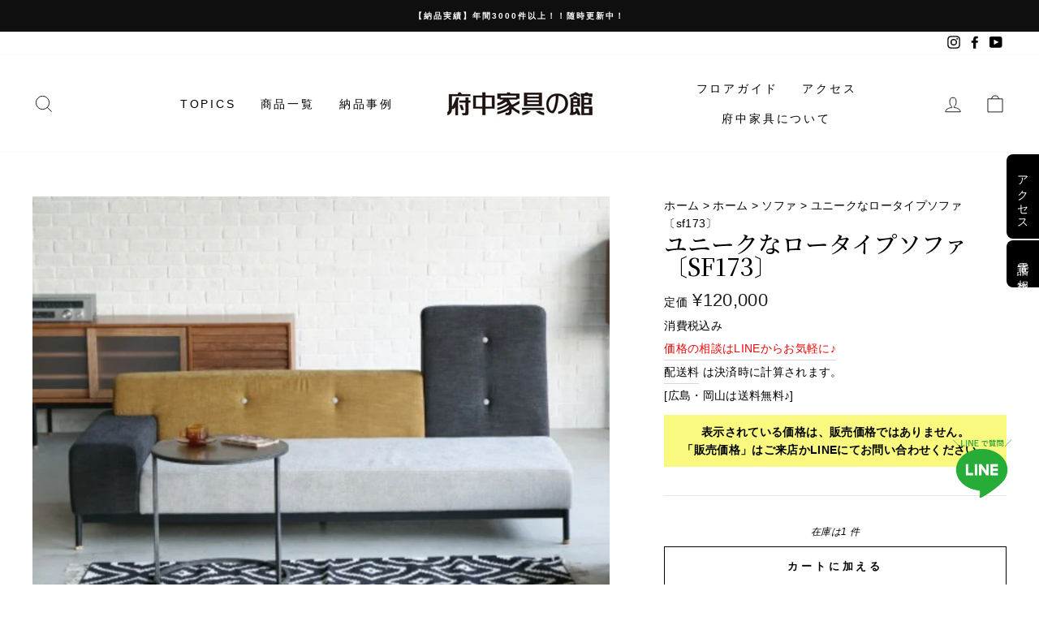

--- FILE ---
content_type: text/html; charset=utf-8
request_url: https://shop.kagunoyakata.net/products/sf173
body_size: 23991
content:
<!doctype html>
<html class="no-js" lang="ja" dir="ltr" fontify-lang="ja">
<head>
  
  <!-- Google Tag Manager -->
<script>(function(w,d,s,l,i){w[l]=w[l]||[];w[l].push({'gtm.start':
new Date().getTime(),event:'gtm.js'});var f=d.getElementsByTagName(s)[0],
j=d.createElement(s),dl=l!='dataLayer'?'&l='+l:'';j.async=true;j.src=
'https://www.googletagmanager.com/gtm.js?id='+i+dl;f.parentNode.insertBefore(j,f);
})(window,document,'script','dataLayer','GTM-WGGQ6C2');</script>
<!-- End Google Tag Manager -->

<!-- Google Tag Manager -->
<script>(function(w,d,s,l,i){w[l]=w[l]||[];w[l].push({'gtm.start':
new Date().getTime(),event:'gtm.js'});var f=d.getElementsByTagName(s)[0],
j=d.createElement(s),dl=l!='dataLayer'?'&l='+l:'';j.async=true;j.src=
'https://www.googletagmanager.com/gtm.js?id='+i+dl;f.parentNode.insertBefore(j,f);
})(window,document,'script','dataLayer','GTM-M67FHZV');</script>
<!-- End Google Tag Manager -->
  
  <meta charset="utf-8">
  <meta http-equiv="X-UA-Compatible" content="IE=edge,chrome=1">
  <meta name="viewport" content="width=device-width,initial-scale=1">
  <meta name="theme-color" content="#111111">
  <link rel="canonical" href="https://shop.kagunoyakata.net/products/sf173">
  <link rel="preconnect" href="https://cdn.shopify.com">
  <link rel="preconnect" href="https://fonts.shopifycdn.com">
  <link rel="dns-prefetch" href="https://productreviews.shopifycdn.com">
  <link rel="dns-prefetch" href="https://ajax.googleapis.com">
  <link rel="dns-prefetch" href="https://maps.googleapis.com">
  <link rel="dns-prefetch" href="https://maps.gstatic.com"><link rel="shortcut icon" href="//shop.kagunoyakata.net/cdn/shop/files/kagunoyakata_24714402-05c6-4c60-995a-ee28c5bcb10b_32x32.png?v=1642473738" type="image/png" /><title>ユニークなロータイプソファ〔sf173〕
&ndash; 府中家具の館
</title>
<meta name="description" content="サイズ(cm) 幅２００ × 奥行き９０ × 高さ８７×座高３２ 材質 ファブリック 納期 約2ヶ月 セット内容 3人掛け片肘ソファ おすすめポイント カラフルなファブリックの組み合わせにより可愛らしいソファです。 備考 広島・岡山地区は送料/組立て/設置無料です。その他の地域の方は送料がかかります。 ソファーは大型商品ですので、搬入経路のご確認をお願いいたします。《ご購入前に必ずお読みください》 ※商品は店頭でも販売を行っているため、更新が間に合わず売約済になっている可能性がございます。お使いのモニターによって色が異なって見えることがございます。なにとぞご理解の程、よろしくお願い申し上げます。"><meta property="og:site_name" content="府中家具の館">
  <meta property="og:url" content="https://shop.kagunoyakata.net/products/sf173">
  <meta property="og:title" content="ユニークなロータイプソファ〔sf173〕">
  <meta property="og:type" content="product">
  <meta property="og:description" content="サイズ(cm) 幅２００ × 奥行き９０ × 高さ８７×座高３２ 材質 ファブリック 納期 約2ヶ月 セット内容 3人掛け片肘ソファ おすすめポイント カラフルなファブリックの組み合わせにより可愛らしいソファです。 備考 広島・岡山地区は送料/組立て/設置無料です。その他の地域の方は送料がかかります。 ソファーは大型商品ですので、搬入経路のご確認をお願いいたします。《ご購入前に必ずお読みください》 ※商品は店頭でも販売を行っているため、更新が間に合わず売約済になっている可能性がございます。お使いのモニターによって色が異なって見えることがございます。なにとぞご理解の程、よろしくお願い申し上げます。"><meta property="og:image" content="http://shop.kagunoyakata.net/cdn/shop/files/sf173.jpg?v=1698395242">
    <meta property="og:image:secure_url" content="https://shop.kagunoyakata.net/cdn/shop/files/sf173.jpg?v=1698395242">
    <meta property="og:image:width" content="1748">
    <meta property="og:image:height" content="1240"><meta name="twitter:site" content="@">
  <meta name="twitter:card" content="summary_large_image">
  <meta name="twitter:title" content="ユニークなロータイプソファ〔sf173〕">
  <meta name="twitter:description" content="サイズ(cm) 幅２００ × 奥行き９０ × 高さ８７×座高３２ 材質 ファブリック 納期 約2ヶ月 セット内容 3人掛け片肘ソファ おすすめポイント カラフルなファブリックの組み合わせにより可愛らしいソファです。 備考 広島・岡山地区は送料/組立て/設置無料です。その他の地域の方は送料がかかります。 ソファーは大型商品ですので、搬入経路のご確認をお願いいたします。《ご購入前に必ずお読みください》 ※商品は店頭でも販売を行っているため、更新が間に合わず売約済になっている可能性がございます。お使いのモニターによって色が異なって見えることがございます。なにとぞご理解の程、よろしくお願い申し上げます。">
<style data-shopify>@font-face {
  font-family: "Bodoni Moda";
  font-weight: 500;
  font-style: normal;
  font-display: swap;
  src: url("//shop.kagunoyakata.net/cdn/fonts/bodoni_moda/bodonimoda_n5.36d0da1db617c453fb46e8089790ab6dc72c2356.woff2") format("woff2"),
       url("//shop.kagunoyakata.net/cdn/fonts/bodoni_moda/bodonimoda_n5.40f612bab009769f87511096f185d9228ad3baa3.woff") format("woff");
}

  @font-face {
  font-family: Jost;
  font-weight: 400;
  font-style: normal;
  font-display: swap;
  src: url("//shop.kagunoyakata.net/cdn/fonts/jost/jost_n4.d47a1b6347ce4a4c9f437608011273009d91f2b7.woff2") format("woff2"),
       url("//shop.kagunoyakata.net/cdn/fonts/jost/jost_n4.791c46290e672b3f85c3d1c651ef2efa3819eadd.woff") format("woff");
}


  @font-face {
  font-family: Jost;
  font-weight: 600;
  font-style: normal;
  font-display: swap;
  src: url("//shop.kagunoyakata.net/cdn/fonts/jost/jost_n6.ec1178db7a7515114a2d84e3dd680832b7af8b99.woff2") format("woff2"),
       url("//shop.kagunoyakata.net/cdn/fonts/jost/jost_n6.b1178bb6bdd3979fef38e103a3816f6980aeaff9.woff") format("woff");
}

  @font-face {
  font-family: Jost;
  font-weight: 400;
  font-style: italic;
  font-display: swap;
  src: url("//shop.kagunoyakata.net/cdn/fonts/jost/jost_i4.b690098389649750ada222b9763d55796c5283a5.woff2") format("woff2"),
       url("//shop.kagunoyakata.net/cdn/fonts/jost/jost_i4.fd766415a47e50b9e391ae7ec04e2ae25e7e28b0.woff") format("woff");
}

  @font-face {
  font-family: Jost;
  font-weight: 600;
  font-style: italic;
  font-display: swap;
  src: url("//shop.kagunoyakata.net/cdn/fonts/jost/jost_i6.9af7e5f39e3a108c08f24047a4276332d9d7b85e.woff2") format("woff2"),
       url("//shop.kagunoyakata.net/cdn/fonts/jost/jost_i6.2bf310262638f998ed206777ce0b9a3b98b6fe92.woff") format("woff");
}

</style><link href="//shop.kagunoyakata.net/cdn/shop/t/4/assets/theme.css?v=114914568893912327351756026804" rel="stylesheet" type="text/css" media="all" />
<style data-shopify>:root {
    --typeHeaderPrimary: "Bodoni Moda";
    --typeHeaderFallback: serif;
    --typeHeaderSize: 34px;
    --typeHeaderWeight: 500;
    --typeHeaderLineHeight: 1;
    --typeHeaderSpacing: 0.0em;

    --typeBasePrimary:Jost;
    --typeBaseFallback:sans-serif;
    --typeBaseSize: 14px;
    --typeBaseWeight: 400;
    --typeBaseSpacing: 0.025em;
    --typeBaseLineHeight: 1.6;

    --typeCollectionTitle: 18px;

    --iconWeight: 2px;
    --iconLinecaps: miter;

    
      --buttonRadius: 0px;
    

    --colorGridOverlayOpacity: 0.1;
  }

  .placeholder-content {
    background-image: linear-gradient(100deg, #ffffff 40%, #f7f7f7 63%, #ffffff 79%);
  }</style><script>
    document.documentElement.className = document.documentElement.className.replace('no-js', 'js');

    window.theme = window.theme || {};
    theme.routes = {
      home: "/",
      cart: "/cart.js",
      cartPage: "/cart",
      cartAdd: "/cart/add.js",
      cartChange: "/cart/change.js"
    };
    theme.strings = {
      soldOut: "売り切れ",
      unavailable: "使用できません",
      stockLabel: "在庫は[count] 件",
      willNotShipUntil: "[date]まで到着しません",
      willBeInStockAfter: "[date]より後に在庫が補充されます",
      waitingForStock: "在庫中",
      savePrice: "割引額： [saved_amount]",
      cartEmpty: "カートは空です",
      cartTermsConfirmation: "購入にあたっては利用規約への同意が必要です",
      searchCollections: "コレクション：",
      searchPages: "ページ：",
      searchArticles: "記事："
    };
    theme.settings = {
      dynamicVariantsEnable: true,
      dynamicVariantType: "button",
      cartType: "drawer",
      isCustomerTemplate: false,
      moneyFormat: "¥{{amount_no_decimals}}",
      saveType: "dollar",
      recentlyViewedEnabled: false,
      productImageSize: "natural",
      productImageCover: false,
      predictiveSearch: true,
      predictiveSearchType: "product,article,page,collection",
      inventoryThreshold: 10,
      quickView: false,
      themeName: 'Impulse',
      themeVersion: "4.1.4"
    };
  </script>

  <script>window.performance && window.performance.mark && window.performance.mark('shopify.content_for_header.start');</script><meta name="google-site-verification" content="E0UUbFyb5JFJeKpV3dr0d9ojyGHprvQJRDB2RbMaAsI">
<meta name="facebook-domain-verification" content="sjdyvz3oeaf7e9pssmiljh60ld221k">
<meta name="facebook-domain-verification" content="u2030w7rd77z4ib9mdgfr9wcjvat4u">
<meta name="facebook-domain-verification" content="oqf6mddwlki7qfvopd1r9a5zg4gtjl">
<meta name="facebook-domain-verification" content="li3kzp3cevntvyr057ebh6ppa5rk66">
<meta id="shopify-digital-wallet" name="shopify-digital-wallet" content="/49687134369/digital_wallets/dialog">
<link rel="alternate" type="application/json+oembed" href="https://shop.kagunoyakata.net/products/sf173.oembed">
<script async="async" src="/checkouts/internal/preloads.js?locale=ja-JP"></script>
<script id="shopify-features" type="application/json">{"accessToken":"b5b750e473d21686e422b036fef0d74f","betas":["rich-media-storefront-analytics"],"domain":"shop.kagunoyakata.net","predictiveSearch":false,"shopId":49687134369,"locale":"ja"}</script>
<script>var Shopify = Shopify || {};
Shopify.shop = "kobo-yakata.myshopify.com";
Shopify.locale = "ja";
Shopify.currency = {"active":"JPY","rate":"1.0"};
Shopify.country = "JP";
Shopify.theme = {"name":"Impulse","id":123744321697,"schema_name":"Impulse","schema_version":"4.1.4","theme_store_id":857,"role":"main"};
Shopify.theme.handle = "null";
Shopify.theme.style = {"id":null,"handle":null};
Shopify.cdnHost = "shop.kagunoyakata.net/cdn";
Shopify.routes = Shopify.routes || {};
Shopify.routes.root = "/";</script>
<script type="module">!function(o){(o.Shopify=o.Shopify||{}).modules=!0}(window);</script>
<script>!function(o){function n(){var o=[];function n(){o.push(Array.prototype.slice.apply(arguments))}return n.q=o,n}var t=o.Shopify=o.Shopify||{};t.loadFeatures=n(),t.autoloadFeatures=n()}(window);</script>
<script id="shop-js-analytics" type="application/json">{"pageType":"product"}</script>
<script defer="defer" async type="module" src="//shop.kagunoyakata.net/cdn/shopifycloud/shop-js/modules/v2/client.init-shop-cart-sync_CSE-8ASR.ja.esm.js"></script>
<script defer="defer" async type="module" src="//shop.kagunoyakata.net/cdn/shopifycloud/shop-js/modules/v2/chunk.common_DDD8GOhs.esm.js"></script>
<script defer="defer" async type="module" src="//shop.kagunoyakata.net/cdn/shopifycloud/shop-js/modules/v2/chunk.modal_B6JNj9sU.esm.js"></script>
<script type="module">
  await import("//shop.kagunoyakata.net/cdn/shopifycloud/shop-js/modules/v2/client.init-shop-cart-sync_CSE-8ASR.ja.esm.js");
await import("//shop.kagunoyakata.net/cdn/shopifycloud/shop-js/modules/v2/chunk.common_DDD8GOhs.esm.js");
await import("//shop.kagunoyakata.net/cdn/shopifycloud/shop-js/modules/v2/chunk.modal_B6JNj9sU.esm.js");

  window.Shopify.SignInWithShop?.initShopCartSync?.({"fedCMEnabled":true,"windoidEnabled":true});

</script>
<script>(function() {
  var isLoaded = false;
  function asyncLoad() {
    if (isLoaded) return;
    isLoaded = true;
    var urls = ["\/\/www.powr.io\/powr.js?powr-token=kobo-yakata.myshopify.com\u0026external-type=shopify\u0026shop=kobo-yakata.myshopify.com","https:\/\/seo.apps.avada.io\/avada-seo-installed.js?shop=kobo-yakata.myshopify.com","\/\/cdn.secomapp.com\/promotionpopup\/cdn\/allshops\/kobo-yakata\/1644893398.js?shop=kobo-yakata.myshopify.com","https:\/\/cdn.chaty.app\/pixel.js?id=j7hw0jlaf3\u0026shop=kobo-yakata.myshopify.com","https:\/\/storage.nfcube.com\/instafeed-7731516fc81f8226df11971ad02b43e6.js?shop=kobo-yakata.myshopify.com"];
    for (var i = 0; i < urls.length; i++) {
      var s = document.createElement('script');
      s.type = 'text/javascript';
      s.async = true;
      s.src = urls[i];
      var x = document.getElementsByTagName('script')[0];
      x.parentNode.insertBefore(s, x);
    }
  };
  if(window.attachEvent) {
    window.attachEvent('onload', asyncLoad);
  } else {
    window.addEventListener('load', asyncLoad, false);
  }
})();</script>
<script id="__st">var __st={"a":49687134369,"offset":32400,"reqid":"d6a81f9e-394a-458c-a224-89bba993048c-1770076107","pageurl":"shop.kagunoyakata.net\/products\/sf173","u":"fd3a904d84ea","p":"product","rtyp":"product","rid":6102950772897};</script>
<script>window.ShopifyPaypalV4VisibilityTracking = true;</script>
<script id="captcha-bootstrap">!function(){'use strict';const t='contact',e='account',n='new_comment',o=[[t,t],['blogs',n],['comments',n],[t,'customer']],c=[[e,'customer_login'],[e,'guest_login'],[e,'recover_customer_password'],[e,'create_customer']],r=t=>t.map((([t,e])=>`form[action*='/${t}']:not([data-nocaptcha='true']) input[name='form_type'][value='${e}']`)).join(','),a=t=>()=>t?[...document.querySelectorAll(t)].map((t=>t.form)):[];function s(){const t=[...o],e=r(t);return a(e)}const i='password',u='form_key',d=['recaptcha-v3-token','g-recaptcha-response','h-captcha-response',i],f=()=>{try{return window.sessionStorage}catch{return}},m='__shopify_v',_=t=>t.elements[u];function p(t,e,n=!1){try{const o=window.sessionStorage,c=JSON.parse(o.getItem(e)),{data:r}=function(t){const{data:e,action:n}=t;return t[m]||n?{data:e,action:n}:{data:t,action:n}}(c);for(const[e,n]of Object.entries(r))t.elements[e]&&(t.elements[e].value=n);n&&o.removeItem(e)}catch(o){console.error('form repopulation failed',{error:o})}}const l='form_type',E='cptcha';function T(t){t.dataset[E]=!0}const w=window,h=w.document,L='Shopify',v='ce_forms',y='captcha';let A=!1;((t,e)=>{const n=(g='f06e6c50-85a8-45c8-87d0-21a2b65856fe',I='https://cdn.shopify.com/shopifycloud/storefront-forms-hcaptcha/ce_storefront_forms_captcha_hcaptcha.v1.5.2.iife.js',D={infoText:'hCaptchaによる保護',privacyText:'プライバシー',termsText:'利用規約'},(t,e,n)=>{const o=w[L][v],c=o.bindForm;if(c)return c(t,g,e,D).then(n);var r;o.q.push([[t,g,e,D],n]),r=I,A||(h.body.append(Object.assign(h.createElement('script'),{id:'captcha-provider',async:!0,src:r})),A=!0)});var g,I,D;w[L]=w[L]||{},w[L][v]=w[L][v]||{},w[L][v].q=[],w[L][y]=w[L][y]||{},w[L][y].protect=function(t,e){n(t,void 0,e),T(t)},Object.freeze(w[L][y]),function(t,e,n,w,h,L){const[v,y,A,g]=function(t,e,n){const i=e?o:[],u=t?c:[],d=[...i,...u],f=r(d),m=r(i),_=r(d.filter((([t,e])=>n.includes(e))));return[a(f),a(m),a(_),s()]}(w,h,L),I=t=>{const e=t.target;return e instanceof HTMLFormElement?e:e&&e.form},D=t=>v().includes(t);t.addEventListener('submit',(t=>{const e=I(t);if(!e)return;const n=D(e)&&!e.dataset.hcaptchaBound&&!e.dataset.recaptchaBound,o=_(e),c=g().includes(e)&&(!o||!o.value);(n||c)&&t.preventDefault(),c&&!n&&(function(t){try{if(!f())return;!function(t){const e=f();if(!e)return;const n=_(t);if(!n)return;const o=n.value;o&&e.removeItem(o)}(t);const e=Array.from(Array(32),(()=>Math.random().toString(36)[2])).join('');!function(t,e){_(t)||t.append(Object.assign(document.createElement('input'),{type:'hidden',name:u})),t.elements[u].value=e}(t,e),function(t,e){const n=f();if(!n)return;const o=[...t.querySelectorAll(`input[type='${i}']`)].map((({name:t})=>t)),c=[...d,...o],r={};for(const[a,s]of new FormData(t).entries())c.includes(a)||(r[a]=s);n.setItem(e,JSON.stringify({[m]:1,action:t.action,data:r}))}(t,e)}catch(e){console.error('failed to persist form',e)}}(e),e.submit())}));const S=(t,e)=>{t&&!t.dataset[E]&&(n(t,e.some((e=>e===t))),T(t))};for(const o of['focusin','change'])t.addEventListener(o,(t=>{const e=I(t);D(e)&&S(e,y())}));const B=e.get('form_key'),M=e.get(l),P=B&&M;t.addEventListener('DOMContentLoaded',(()=>{const t=y();if(P)for(const e of t)e.elements[l].value===M&&p(e,B);[...new Set([...A(),...v().filter((t=>'true'===t.dataset.shopifyCaptcha))])].forEach((e=>S(e,t)))}))}(h,new URLSearchParams(w.location.search),n,t,e,['guest_login'])})(!0,!0)}();</script>
<script integrity="sha256-4kQ18oKyAcykRKYeNunJcIwy7WH5gtpwJnB7kiuLZ1E=" data-source-attribution="shopify.loadfeatures" defer="defer" src="//shop.kagunoyakata.net/cdn/shopifycloud/storefront/assets/storefront/load_feature-a0a9edcb.js" crossorigin="anonymous"></script>
<script data-source-attribution="shopify.dynamic_checkout.dynamic.init">var Shopify=Shopify||{};Shopify.PaymentButton=Shopify.PaymentButton||{isStorefrontPortableWallets:!0,init:function(){window.Shopify.PaymentButton.init=function(){};var t=document.createElement("script");t.src="https://shop.kagunoyakata.net/cdn/shopifycloud/portable-wallets/latest/portable-wallets.ja.js",t.type="module",document.head.appendChild(t)}};
</script>
<script data-source-attribution="shopify.dynamic_checkout.buyer_consent">
  function portableWalletsHideBuyerConsent(e){var t=document.getElementById("shopify-buyer-consent"),n=document.getElementById("shopify-subscription-policy-button");t&&n&&(t.classList.add("hidden"),t.setAttribute("aria-hidden","true"),n.removeEventListener("click",e))}function portableWalletsShowBuyerConsent(e){var t=document.getElementById("shopify-buyer-consent"),n=document.getElementById("shopify-subscription-policy-button");t&&n&&(t.classList.remove("hidden"),t.removeAttribute("aria-hidden"),n.addEventListener("click",e))}window.Shopify?.PaymentButton&&(window.Shopify.PaymentButton.hideBuyerConsent=portableWalletsHideBuyerConsent,window.Shopify.PaymentButton.showBuyerConsent=portableWalletsShowBuyerConsent);
</script>
<script>
  function portableWalletsCleanup(e){e&&e.src&&console.error("Failed to load portable wallets script "+e.src);var t=document.querySelectorAll("shopify-accelerated-checkout .shopify-payment-button__skeleton, shopify-accelerated-checkout-cart .wallet-cart-button__skeleton"),e=document.getElementById("shopify-buyer-consent");for(let e=0;e<t.length;e++)t[e].remove();e&&e.remove()}function portableWalletsNotLoadedAsModule(e){e instanceof ErrorEvent&&"string"==typeof e.message&&e.message.includes("import.meta")&&"string"==typeof e.filename&&e.filename.includes("portable-wallets")&&(window.removeEventListener("error",portableWalletsNotLoadedAsModule),window.Shopify.PaymentButton.failedToLoad=e,"loading"===document.readyState?document.addEventListener("DOMContentLoaded",window.Shopify.PaymentButton.init):window.Shopify.PaymentButton.init())}window.addEventListener("error",portableWalletsNotLoadedAsModule);
</script>

<script type="module" src="https://shop.kagunoyakata.net/cdn/shopifycloud/portable-wallets/latest/portable-wallets.ja.js" onError="portableWalletsCleanup(this)" crossorigin="anonymous"></script>
<script nomodule>
  document.addEventListener("DOMContentLoaded", portableWalletsCleanup);
</script>

<link id="shopify-accelerated-checkout-styles" rel="stylesheet" media="screen" href="https://shop.kagunoyakata.net/cdn/shopifycloud/portable-wallets/latest/accelerated-checkout-backwards-compat.css" crossorigin="anonymous">
<style id="shopify-accelerated-checkout-cart">
        #shopify-buyer-consent {
  margin-top: 1em;
  display: inline-block;
  width: 100%;
}

#shopify-buyer-consent.hidden {
  display: none;
}

#shopify-subscription-policy-button {
  background: none;
  border: none;
  padding: 0;
  text-decoration: underline;
  font-size: inherit;
  cursor: pointer;
}

#shopify-subscription-policy-button::before {
  box-shadow: none;
}

      </style>

<script>window.performance && window.performance.mark && window.performance.mark('shopify.content_for_header.end');</script> 
 <link rel="stylesheet" href="//fonts.googleapis.com/css?family=Noto+Serif+JP:100,200,300,400,500,600,700,800,900" />


<style type="text/css" id="nitro-fontify" >
	/** {"overwrite":true,"mobile":false,"desktop":false,"stylesheet":null,"languages":[]}**/
				 
		 
					h1,h2,h3{
				font-family: 'Noto Serif JP' !important;/** end **/
				
			}
		 
	</style>


  <script src="//shop.kagunoyakata.net/cdn/shop/t/4/assets/vendor-scripts-v9.js" defer="defer"></script><script src="//shop.kagunoyakata.net/cdn/shop/t/4/assets/theme.min.js?v=60451137851990189171623250460" defer="defer"></script><!--Gem_Page_Header_Script-->
    


<!--End_Gem_Page_Header_Script-->

  <style type="text/css">
.CustomizedFixedBoxPC {
width: 80px;
position: fixed;
    bottom: 100px;
    right: 30px;
z-index:100;
}

.CustomizedFixedBoxMB {
width: 80px;
position: fixed;
    bottom: 120px;
    right: 8px;
z-index:100;
}

.teikaPC {
width: 80px;
position: fixed;
    bottom: 110px;
    right: 15px;
z-index:100;
}

.teikaMB {
width: 90%;
position: fixed;
    bottom: 12px;
    right: 15px;
z-index:100;
}

<!--下部ボタンCSS-->
/*PCの場合*/
.pc	{ display:inline!important; }
.mb	{ display:none!important; }
@media screen and (max-width: 768px) {
/*タブレット、スマホの場合*/
.pc	{ display:none!important; }
.mb { display:inline!important; }
}

    .naviBtn a:link {
background-color: #eeeeee;
text-decoration: none;
color: #000;
}
.naviBtn a:visited {
background-color: #eeeeee;
text-decoration: none;
color: #000000;
}
.naviBtnStore a {
text-align: center;
display: block;
float: left;
line-height:1;
padding-top:10px;
width: 30%;
margin-left:2%;
padding-top: 10px;
padding-bottom: 10px;
border: 1px solid #ffffff;
font-size: 12px;
}
.naviBtnStore a:link {
background-color: #878742 ;
text-decoration: none;
color: #ffffff;
}
.naviBtnStore a:visited {
background-color: #878742 ;
text-decoration: none;
color: #ffffff;
}
#naviBtnBox {
background-color: #444444;
float: left;
width: 100%;
position: fixed;
z-index: 20;
bottom: 0px;
left: 0px;
padding-top: 6px;
padding-bottom: 6px;
opacity: 0.9;
border-top: 2px solid #FFFFFF;
} 
    
    <!--下部ボタンCSS-->


</style> 
<link rel="dns-prefetch" href="https://cdn.secomapp.com/">
<link rel="dns-prefetch" href="https://ajax.googleapis.com/">
<link rel="dns-prefetch" href="https://cdnjs.cloudflare.com/">
<link rel="preload" as="stylesheet" href="//shop.kagunoyakata.net/cdn/shop/t/4/assets/sca-pp.css?v=178374312540912810101637048405">

<link rel="stylesheet" href="//shop.kagunoyakata.net/cdn/shop/t/4/assets/sca-pp.css?v=178374312540912810101637048405">
 <script>
  
    SCAPPLive = {};
  
  SCAPPShop = {};
    
  </script> 
<link href="//cdnjs.cloudflare.com/ajax/libs/font-awesome/4.7.0/css/font-awesome.min.css" rel="stylesheet" type="text/css" media="all" />
  


    

    
  

<meta name="facebook-domain-verification" content="vh4wav9aouel4juy96lm2ds7y4w5wb" />
<link href="https://monorail-edge.shopifysvc.com" rel="dns-prefetch">
<script>(function(){if ("sendBeacon" in navigator && "performance" in window) {try {var session_token_from_headers = performance.getEntriesByType('navigation')[0].serverTiming.find(x => x.name == '_s').description;} catch {var session_token_from_headers = undefined;}var session_cookie_matches = document.cookie.match(/_shopify_s=([^;]*)/);var session_token_from_cookie = session_cookie_matches && session_cookie_matches.length === 2 ? session_cookie_matches[1] : "";var session_token = session_token_from_headers || session_token_from_cookie || "";function handle_abandonment_event(e) {var entries = performance.getEntries().filter(function(entry) {return /monorail-edge.shopifysvc.com/.test(entry.name);});if (!window.abandonment_tracked && entries.length === 0) {window.abandonment_tracked = true;var currentMs = Date.now();var navigation_start = performance.timing.navigationStart;var payload = {shop_id: 49687134369,url: window.location.href,navigation_start,duration: currentMs - navigation_start,session_token,page_type: "product"};window.navigator.sendBeacon("https://monorail-edge.shopifysvc.com/v1/produce", JSON.stringify({schema_id: "online_store_buyer_site_abandonment/1.1",payload: payload,metadata: {event_created_at_ms: currentMs,event_sent_at_ms: currentMs}}));}}window.addEventListener('pagehide', handle_abandonment_event);}}());</script>
<script id="web-pixels-manager-setup">(function e(e,d,r,n,o){if(void 0===o&&(o={}),!Boolean(null===(a=null===(i=window.Shopify)||void 0===i?void 0:i.analytics)||void 0===a?void 0:a.replayQueue)){var i,a;window.Shopify=window.Shopify||{};var t=window.Shopify;t.analytics=t.analytics||{};var s=t.analytics;s.replayQueue=[],s.publish=function(e,d,r){return s.replayQueue.push([e,d,r]),!0};try{self.performance.mark("wpm:start")}catch(e){}var l=function(){var e={modern:/Edge?\/(1{2}[4-9]|1[2-9]\d|[2-9]\d{2}|\d{4,})\.\d+(\.\d+|)|Firefox\/(1{2}[4-9]|1[2-9]\d|[2-9]\d{2}|\d{4,})\.\d+(\.\d+|)|Chrom(ium|e)\/(9{2}|\d{3,})\.\d+(\.\d+|)|(Maci|X1{2}).+ Version\/(15\.\d+|(1[6-9]|[2-9]\d|\d{3,})\.\d+)([,.]\d+|)( \(\w+\)|)( Mobile\/\w+|) Safari\/|Chrome.+OPR\/(9{2}|\d{3,})\.\d+\.\d+|(CPU[ +]OS|iPhone[ +]OS|CPU[ +]iPhone|CPU IPhone OS|CPU iPad OS)[ +]+(15[._]\d+|(1[6-9]|[2-9]\d|\d{3,})[._]\d+)([._]\d+|)|Android:?[ /-](13[3-9]|1[4-9]\d|[2-9]\d{2}|\d{4,})(\.\d+|)(\.\d+|)|Android.+Firefox\/(13[5-9]|1[4-9]\d|[2-9]\d{2}|\d{4,})\.\d+(\.\d+|)|Android.+Chrom(ium|e)\/(13[3-9]|1[4-9]\d|[2-9]\d{2}|\d{4,})\.\d+(\.\d+|)|SamsungBrowser\/([2-9]\d|\d{3,})\.\d+/,legacy:/Edge?\/(1[6-9]|[2-9]\d|\d{3,})\.\d+(\.\d+|)|Firefox\/(5[4-9]|[6-9]\d|\d{3,})\.\d+(\.\d+|)|Chrom(ium|e)\/(5[1-9]|[6-9]\d|\d{3,})\.\d+(\.\d+|)([\d.]+$|.*Safari\/(?![\d.]+ Edge\/[\d.]+$))|(Maci|X1{2}).+ Version\/(10\.\d+|(1[1-9]|[2-9]\d|\d{3,})\.\d+)([,.]\d+|)( \(\w+\)|)( Mobile\/\w+|) Safari\/|Chrome.+OPR\/(3[89]|[4-9]\d|\d{3,})\.\d+\.\d+|(CPU[ +]OS|iPhone[ +]OS|CPU[ +]iPhone|CPU IPhone OS|CPU iPad OS)[ +]+(10[._]\d+|(1[1-9]|[2-9]\d|\d{3,})[._]\d+)([._]\d+|)|Android:?[ /-](13[3-9]|1[4-9]\d|[2-9]\d{2}|\d{4,})(\.\d+|)(\.\d+|)|Mobile Safari.+OPR\/([89]\d|\d{3,})\.\d+\.\d+|Android.+Firefox\/(13[5-9]|1[4-9]\d|[2-9]\d{2}|\d{4,})\.\d+(\.\d+|)|Android.+Chrom(ium|e)\/(13[3-9]|1[4-9]\d|[2-9]\d{2}|\d{4,})\.\d+(\.\d+|)|Android.+(UC? ?Browser|UCWEB|U3)[ /]?(15\.([5-9]|\d{2,})|(1[6-9]|[2-9]\d|\d{3,})\.\d+)\.\d+|SamsungBrowser\/(5\.\d+|([6-9]|\d{2,})\.\d+)|Android.+MQ{2}Browser\/(14(\.(9|\d{2,})|)|(1[5-9]|[2-9]\d|\d{3,})(\.\d+|))(\.\d+|)|K[Aa][Ii]OS\/(3\.\d+|([4-9]|\d{2,})\.\d+)(\.\d+|)/},d=e.modern,r=e.legacy,n=navigator.userAgent;return n.match(d)?"modern":n.match(r)?"legacy":"unknown"}(),u="modern"===l?"modern":"legacy",c=(null!=n?n:{modern:"",legacy:""})[u],f=function(e){return[e.baseUrl,"/wpm","/b",e.hashVersion,"modern"===e.buildTarget?"m":"l",".js"].join("")}({baseUrl:d,hashVersion:r,buildTarget:u}),m=function(e){var d=e.version,r=e.bundleTarget,n=e.surface,o=e.pageUrl,i=e.monorailEndpoint;return{emit:function(e){var a=e.status,t=e.errorMsg,s=(new Date).getTime(),l=JSON.stringify({metadata:{event_sent_at_ms:s},events:[{schema_id:"web_pixels_manager_load/3.1",payload:{version:d,bundle_target:r,page_url:o,status:a,surface:n,error_msg:t},metadata:{event_created_at_ms:s}}]});if(!i)return console&&console.warn&&console.warn("[Web Pixels Manager] No Monorail endpoint provided, skipping logging."),!1;try{return self.navigator.sendBeacon.bind(self.navigator)(i,l)}catch(e){}var u=new XMLHttpRequest;try{return u.open("POST",i,!0),u.setRequestHeader("Content-Type","text/plain"),u.send(l),!0}catch(e){return console&&console.warn&&console.warn("[Web Pixels Manager] Got an unhandled error while logging to Monorail."),!1}}}}({version:r,bundleTarget:l,surface:e.surface,pageUrl:self.location.href,monorailEndpoint:e.monorailEndpoint});try{o.browserTarget=l,function(e){var d=e.src,r=e.async,n=void 0===r||r,o=e.onload,i=e.onerror,a=e.sri,t=e.scriptDataAttributes,s=void 0===t?{}:t,l=document.createElement("script"),u=document.querySelector("head"),c=document.querySelector("body");if(l.async=n,l.src=d,a&&(l.integrity=a,l.crossOrigin="anonymous"),s)for(var f in s)if(Object.prototype.hasOwnProperty.call(s,f))try{l.dataset[f]=s[f]}catch(e){}if(o&&l.addEventListener("load",o),i&&l.addEventListener("error",i),u)u.appendChild(l);else{if(!c)throw new Error("Did not find a head or body element to append the script");c.appendChild(l)}}({src:f,async:!0,onload:function(){if(!function(){var e,d;return Boolean(null===(d=null===(e=window.Shopify)||void 0===e?void 0:e.analytics)||void 0===d?void 0:d.initialized)}()){var d=window.webPixelsManager.init(e)||void 0;if(d){var r=window.Shopify.analytics;r.replayQueue.forEach((function(e){var r=e[0],n=e[1],o=e[2];d.publishCustomEvent(r,n,o)})),r.replayQueue=[],r.publish=d.publishCustomEvent,r.visitor=d.visitor,r.initialized=!0}}},onerror:function(){return m.emit({status:"failed",errorMsg:"".concat(f," has failed to load")})},sri:function(e){var d=/^sha384-[A-Za-z0-9+/=]+$/;return"string"==typeof e&&d.test(e)}(c)?c:"",scriptDataAttributes:o}),m.emit({status:"loading"})}catch(e){m.emit({status:"failed",errorMsg:(null==e?void 0:e.message)||"Unknown error"})}}})({shopId: 49687134369,storefrontBaseUrl: "https://shop.kagunoyakata.net",extensionsBaseUrl: "https://extensions.shopifycdn.com/cdn/shopifycloud/web-pixels-manager",monorailEndpoint: "https://monorail-edge.shopifysvc.com/unstable/produce_batch",surface: "storefront-renderer",enabledBetaFlags: ["2dca8a86"],webPixelsConfigList: [{"id":"507379873","configuration":"{\"config\":\"{\\\"pixel_id\\\":\\\"G-330T55C9WX\\\",\\\"target_country\\\":\\\"JP\\\",\\\"gtag_events\\\":[{\\\"type\\\":\\\"search\\\",\\\"action_label\\\":[\\\"G-330T55C9WX\\\",\\\"AW-947599301\\\/dbfgCJ7W-eMBEMXv7MMD\\\"]},{\\\"type\\\":\\\"begin_checkout\\\",\\\"action_label\\\":[\\\"G-330T55C9WX\\\",\\\"AW-947599301\\\/Z7OTCJvW-eMBEMXv7MMD\\\"]},{\\\"type\\\":\\\"view_item\\\",\\\"action_label\\\":[\\\"G-330T55C9WX\\\",\\\"AW-947599301\\\/giMJCJ3V-eMBEMXv7MMD\\\",\\\"MC-5GT80DCF3Y\\\"]},{\\\"type\\\":\\\"purchase\\\",\\\"action_label\\\":[\\\"G-330T55C9WX\\\",\\\"AW-947599301\\\/29OWCJrV-eMBEMXv7MMD\\\",\\\"MC-5GT80DCF3Y\\\"]},{\\\"type\\\":\\\"page_view\\\",\\\"action_label\\\":[\\\"G-330T55C9WX\\\",\\\"AW-947599301\\\/agPOCJfV-eMBEMXv7MMD\\\",\\\"MC-5GT80DCF3Y\\\"]},{\\\"type\\\":\\\"add_payment_info\\\",\\\"action_label\\\":[\\\"G-330T55C9WX\\\",\\\"AW-947599301\\\/7NF8CKHW-eMBEMXv7MMD\\\"]},{\\\"type\\\":\\\"add_to_cart\\\",\\\"action_label\\\":[\\\"G-330T55C9WX\\\",\\\"AW-947599301\\\/nLW8CJjW-eMBEMXv7MMD\\\"]}],\\\"enable_monitoring_mode\\\":false}\"}","eventPayloadVersion":"v1","runtimeContext":"OPEN","scriptVersion":"b2a88bafab3e21179ed38636efcd8a93","type":"APP","apiClientId":1780363,"privacyPurposes":[],"dataSharingAdjustments":{"protectedCustomerApprovalScopes":["read_customer_address","read_customer_email","read_customer_name","read_customer_personal_data","read_customer_phone"]}},{"id":"227475617","configuration":"{\"pixel_id\":\"879046523400044\",\"pixel_type\":\"facebook_pixel\",\"metaapp_system_user_token\":\"-\"}","eventPayloadVersion":"v1","runtimeContext":"OPEN","scriptVersion":"ca16bc87fe92b6042fbaa3acc2fbdaa6","type":"APP","apiClientId":2329312,"privacyPurposes":["ANALYTICS","MARKETING","SALE_OF_DATA"],"dataSharingAdjustments":{"protectedCustomerApprovalScopes":["read_customer_address","read_customer_email","read_customer_name","read_customer_personal_data","read_customer_phone"]}},{"id":"shopify-app-pixel","configuration":"{}","eventPayloadVersion":"v1","runtimeContext":"STRICT","scriptVersion":"0450","apiClientId":"shopify-pixel","type":"APP","privacyPurposes":["ANALYTICS","MARKETING"]},{"id":"shopify-custom-pixel","eventPayloadVersion":"v1","runtimeContext":"LAX","scriptVersion":"0450","apiClientId":"shopify-pixel","type":"CUSTOM","privacyPurposes":["ANALYTICS","MARKETING"]}],isMerchantRequest: false,initData: {"shop":{"name":"府中家具の館","paymentSettings":{"currencyCode":"JPY"},"myshopifyDomain":"kobo-yakata.myshopify.com","countryCode":"JP","storefrontUrl":"https:\/\/shop.kagunoyakata.net"},"customer":null,"cart":null,"checkout":null,"productVariants":[{"price":{"amount":120000.0,"currencyCode":"JPY"},"product":{"title":"ユニークなロータイプソファ\u003cbr\u003e〔sf173〕","vendor":"工房やかた","id":"6102950772897","untranslatedTitle":"ユニークなロータイプソファ\u003cbr\u003e〔sf173〕","url":"\/products\/sf173","type":"ソファ"},"id":"37804154716321","image":{"src":"\/\/shop.kagunoyakata.net\/cdn\/shop\/files\/sf173.jpg?v=1698395242"},"sku":"sf173","title":"Default Title","untranslatedTitle":"Default Title"}],"purchasingCompany":null},},"https://shop.kagunoyakata.net/cdn","3918e4e0wbf3ac3cepc5707306mb02b36c6",{"modern":"","legacy":""},{"shopId":"49687134369","storefrontBaseUrl":"https:\/\/shop.kagunoyakata.net","extensionBaseUrl":"https:\/\/extensions.shopifycdn.com\/cdn\/shopifycloud\/web-pixels-manager","surface":"storefront-renderer","enabledBetaFlags":"[\"2dca8a86\"]","isMerchantRequest":"false","hashVersion":"3918e4e0wbf3ac3cepc5707306mb02b36c6","publish":"custom","events":"[[\"page_viewed\",{}],[\"product_viewed\",{\"productVariant\":{\"price\":{\"amount\":120000.0,\"currencyCode\":\"JPY\"},\"product\":{\"title\":\"ユニークなロータイプソファ\u003cbr\u003e〔sf173〕\",\"vendor\":\"工房やかた\",\"id\":\"6102950772897\",\"untranslatedTitle\":\"ユニークなロータイプソファ\u003cbr\u003e〔sf173〕\",\"url\":\"\/products\/sf173\",\"type\":\"ソファ\"},\"id\":\"37804154716321\",\"image\":{\"src\":\"\/\/shop.kagunoyakata.net\/cdn\/shop\/files\/sf173.jpg?v=1698395242\"},\"sku\":\"sf173\",\"title\":\"Default Title\",\"untranslatedTitle\":\"Default Title\"}}]]"});</script><script>
  window.ShopifyAnalytics = window.ShopifyAnalytics || {};
  window.ShopifyAnalytics.meta = window.ShopifyAnalytics.meta || {};
  window.ShopifyAnalytics.meta.currency = 'JPY';
  var meta = {"product":{"id":6102950772897,"gid":"gid:\/\/shopify\/Product\/6102950772897","vendor":"工房やかた","type":"ソファ","handle":"sf173","variants":[{"id":37804154716321,"price":12000000,"name":"ユニークなロータイプソファ\u003cbr\u003e〔sf173〕","public_title":null,"sku":"sf173"}],"remote":false},"page":{"pageType":"product","resourceType":"product","resourceId":6102950772897,"requestId":"d6a81f9e-394a-458c-a224-89bba993048c-1770076107"}};
  for (var attr in meta) {
    window.ShopifyAnalytics.meta[attr] = meta[attr];
  }
</script>
<script class="analytics">
  (function () {
    var customDocumentWrite = function(content) {
      var jquery = null;

      if (window.jQuery) {
        jquery = window.jQuery;
      } else if (window.Checkout && window.Checkout.$) {
        jquery = window.Checkout.$;
      }

      if (jquery) {
        jquery('body').append(content);
      }
    };

    var hasLoggedConversion = function(token) {
      if (token) {
        return document.cookie.indexOf('loggedConversion=' + token) !== -1;
      }
      return false;
    }

    var setCookieIfConversion = function(token) {
      if (token) {
        var twoMonthsFromNow = new Date(Date.now());
        twoMonthsFromNow.setMonth(twoMonthsFromNow.getMonth() + 2);

        document.cookie = 'loggedConversion=' + token + '; expires=' + twoMonthsFromNow;
      }
    }

    var trekkie = window.ShopifyAnalytics.lib = window.trekkie = window.trekkie || [];
    if (trekkie.integrations) {
      return;
    }
    trekkie.methods = [
      'identify',
      'page',
      'ready',
      'track',
      'trackForm',
      'trackLink'
    ];
    trekkie.factory = function(method) {
      return function() {
        var args = Array.prototype.slice.call(arguments);
        args.unshift(method);
        trekkie.push(args);
        return trekkie;
      };
    };
    for (var i = 0; i < trekkie.methods.length; i++) {
      var key = trekkie.methods[i];
      trekkie[key] = trekkie.factory(key);
    }
    trekkie.load = function(config) {
      trekkie.config = config || {};
      trekkie.config.initialDocumentCookie = document.cookie;
      var first = document.getElementsByTagName('script')[0];
      var script = document.createElement('script');
      script.type = 'text/javascript';
      script.onerror = function(e) {
        var scriptFallback = document.createElement('script');
        scriptFallback.type = 'text/javascript';
        scriptFallback.onerror = function(error) {
                var Monorail = {
      produce: function produce(monorailDomain, schemaId, payload) {
        var currentMs = new Date().getTime();
        var event = {
          schema_id: schemaId,
          payload: payload,
          metadata: {
            event_created_at_ms: currentMs,
            event_sent_at_ms: currentMs
          }
        };
        return Monorail.sendRequest("https://" + monorailDomain + "/v1/produce", JSON.stringify(event));
      },
      sendRequest: function sendRequest(endpointUrl, payload) {
        // Try the sendBeacon API
        if (window && window.navigator && typeof window.navigator.sendBeacon === 'function' && typeof window.Blob === 'function' && !Monorail.isIos12()) {
          var blobData = new window.Blob([payload], {
            type: 'text/plain'
          });

          if (window.navigator.sendBeacon(endpointUrl, blobData)) {
            return true;
          } // sendBeacon was not successful

        } // XHR beacon

        var xhr = new XMLHttpRequest();

        try {
          xhr.open('POST', endpointUrl);
          xhr.setRequestHeader('Content-Type', 'text/plain');
          xhr.send(payload);
        } catch (e) {
          console.log(e);
        }

        return false;
      },
      isIos12: function isIos12() {
        return window.navigator.userAgent.lastIndexOf('iPhone; CPU iPhone OS 12_') !== -1 || window.navigator.userAgent.lastIndexOf('iPad; CPU OS 12_') !== -1;
      }
    };
    Monorail.produce('monorail-edge.shopifysvc.com',
      'trekkie_storefront_load_errors/1.1',
      {shop_id: 49687134369,
      theme_id: 123744321697,
      app_name: "storefront",
      context_url: window.location.href,
      source_url: "//shop.kagunoyakata.net/cdn/s/trekkie.storefront.2915cc71eb0ed8e9c2ff1b926d10d7916be480d2.min.js"});

        };
        scriptFallback.async = true;
        scriptFallback.src = '//shop.kagunoyakata.net/cdn/s/trekkie.storefront.2915cc71eb0ed8e9c2ff1b926d10d7916be480d2.min.js';
        first.parentNode.insertBefore(scriptFallback, first);
      };
      script.async = true;
      script.src = '//shop.kagunoyakata.net/cdn/s/trekkie.storefront.2915cc71eb0ed8e9c2ff1b926d10d7916be480d2.min.js';
      first.parentNode.insertBefore(script, first);
    };
    trekkie.load(
      {"Trekkie":{"appName":"storefront","development":false,"defaultAttributes":{"shopId":49687134369,"isMerchantRequest":null,"themeId":123744321697,"themeCityHash":"6501858774595557633","contentLanguage":"ja","currency":"JPY","eventMetadataId":"cb974c10-b6a8-4a10-aeb7-b7be54d2d842"},"isServerSideCookieWritingEnabled":true,"monorailRegion":"shop_domain","enabledBetaFlags":["65f19447","b5387b81"]},"Session Attribution":{},"S2S":{"facebookCapiEnabled":true,"source":"trekkie-storefront-renderer","apiClientId":580111}}
    );

    var loaded = false;
    trekkie.ready(function() {
      if (loaded) return;
      loaded = true;

      window.ShopifyAnalytics.lib = window.trekkie;

      var originalDocumentWrite = document.write;
      document.write = customDocumentWrite;
      try { window.ShopifyAnalytics.merchantGoogleAnalytics.call(this); } catch(error) {};
      document.write = originalDocumentWrite;

      window.ShopifyAnalytics.lib.page(null,{"pageType":"product","resourceType":"product","resourceId":6102950772897,"requestId":"d6a81f9e-394a-458c-a224-89bba993048c-1770076107","shopifyEmitted":true});

      var match = window.location.pathname.match(/checkouts\/(.+)\/(thank_you|post_purchase)/)
      var token = match? match[1]: undefined;
      if (!hasLoggedConversion(token)) {
        setCookieIfConversion(token);
        window.ShopifyAnalytics.lib.track("Viewed Product",{"currency":"JPY","variantId":37804154716321,"productId":6102950772897,"productGid":"gid:\/\/shopify\/Product\/6102950772897","name":"ユニークなロータイプソファ\u003cbr\u003e〔sf173〕","price":"120000","sku":"sf173","brand":"工房やかた","variant":null,"category":"ソファ","nonInteraction":true,"remote":false},undefined,undefined,{"shopifyEmitted":true});
      window.ShopifyAnalytics.lib.track("monorail:\/\/trekkie_storefront_viewed_product\/1.1",{"currency":"JPY","variantId":37804154716321,"productId":6102950772897,"productGid":"gid:\/\/shopify\/Product\/6102950772897","name":"ユニークなロータイプソファ\u003cbr\u003e〔sf173〕","price":"120000","sku":"sf173","brand":"工房やかた","variant":null,"category":"ソファ","nonInteraction":true,"remote":false,"referer":"https:\/\/shop.kagunoyakata.net\/products\/sf173"});
      }
    });


        var eventsListenerScript = document.createElement('script');
        eventsListenerScript.async = true;
        eventsListenerScript.src = "//shop.kagunoyakata.net/cdn/shopifycloud/storefront/assets/shop_events_listener-3da45d37.js";
        document.getElementsByTagName('head')[0].appendChild(eventsListenerScript);

})();</script>
<script
  defer
  src="https://shop.kagunoyakata.net/cdn/shopifycloud/perf-kit/shopify-perf-kit-3.1.0.min.js"
  data-application="storefront-renderer"
  data-shop-id="49687134369"
  data-render-region="gcp-us-east1"
  data-page-type="product"
  data-theme-instance-id="123744321697"
  data-theme-name="Impulse"
  data-theme-version="4.1.4"
  data-monorail-region="shop_domain"
  data-resource-timing-sampling-rate="10"
  data-shs="true"
  data-shs-beacon="true"
  data-shs-export-with-fetch="true"
  data-shs-logs-sample-rate="1"
  data-shs-beacon-endpoint="https://shop.kagunoyakata.net/api/collect"
></script>
</head>

<body class="template-product" data-center-text="true" data-button_style="square" data-type_header_capitalize="true" data-type_headers_align_text="true" data-type_product_capitalize="true" data-swatch_style="round" >

  <!-- Google Tag Manager (noscript) -->
<noscript><iframe src="https://www.googletagmanager.com/ns.html?id=GTM-WGGQ6C2"
height="0" width="0" style="display:none;visibility:hidden"></iframe></noscript>
<!-- End Google Tag Manager (noscript) -->

  <!-- Google Tag Manager (noscript) -->
<noscript><iframe src="https://www.googletagmanager.com/ns.html?id=GTM-M67FHZV"
height="0" width="0" style="display:none;visibility:hidden"></iframe></noscript>
<!-- End Google Tag Manager (noscript) -->
  
  <a class="in-page-link visually-hidden skip-link" href="#MainContent">コンテンツに移動</a>

  <div id="PageContainer" class="page-container">
    <div class="transition-body"><div id="shopify-section-header" class="shopify-section">

<div id="NavDrawer" class="drawer drawer--left">
  <div class="drawer__contents">
    <div class="drawer__fixed-header">
      <div class="drawer__header appear-animation appear-delay-1">
        <div class="h2 drawer__title"></div>
        <div class="drawer__close">
          <button type="button" class="drawer__close-button js-drawer-close">
            <svg aria-hidden="true" focusable="false" role="presentation" class="icon icon-close" viewBox="0 0 64 64"><path d="M19 17.61l27.12 27.13m0-27.12L19 44.74"/></svg>
            <span class="icon__fallback-text">メニューを閉じる</span>
          </button>
        </div>
      </div>
    </div>
    <div class="drawer__scrollable">
      <ul class="mobile-nav" role="navigation" aria-label="Primary"><li class="mobile-nav__item appear-animation appear-delay-2"><a href="https://kagunoyakata.net/?cat=1" class="mobile-nav__link mobile-nav__link--top-level">TOPICS</a></li><li class="mobile-nav__item appear-animation appear-delay-3"><div class="mobile-nav__has-sublist"><a href="https://kagunoyakata.net/collections/category"
                    class="mobile-nav__link mobile-nav__link--top-level"
                    id="Label-https-kagunoyakata-net-collections-category2"
                    >
                    商品一覧
                  </a>
                  <div class="mobile-nav__toggle">
                    <button type="button"
                      aria-controls="Linklist-https-kagunoyakata-net-collections-category2"
                      aria-labelledby="Label-https-kagunoyakata-net-collections-category2"
                      class="collapsible-trigger collapsible--auto-height"><span class="collapsible-trigger__icon collapsible-trigger__icon--open" role="presentation">
  <svg aria-hidden="true" focusable="false" role="presentation" class="icon icon--wide icon-chevron-down" viewBox="0 0 28 16"><path d="M1.57 1.59l12.76 12.77L27.1 1.59" stroke-width="2" stroke="#000" fill="none" fill-rule="evenodd"/></svg>
</span>
</button>
                  </div></div><div id="Linklist-https-kagunoyakata-net-collections-category2"
                class="mobile-nav__sublist collapsible-content collapsible-content--all"
                >
                <div class="collapsible-content__inner">
                  <ul class="mobile-nav__sublist"><li class="mobile-nav__item">
                        <div class="mobile-nav__child-item"><a href="/collections/kitchenboard"
                              class="mobile-nav__link"
                              id="Sublabel-collections-kitchenboard1"
                              >
                              キッチン収納
                            </a></div></li><li class="mobile-nav__item">
                        <div class="mobile-nav__child-item"><a href="/collections/diningtable"
                              class="mobile-nav__link"
                              id="Sublabel-collections-diningtable2"
                              >
                              ダイニングテーブル　チェア
                            </a></div></li><li class="mobile-nav__item">
                        <div class="mobile-nav__child-item"><a href="/collections/sofa"
                              class="mobile-nav__link"
                              id="Sublabel-collections-sofa3"
                              >
                              ソファ
                            </a></div></li><li class="mobile-nav__item">
                        <div class="mobile-nav__child-item"><a href="/collections/bedmatress"
                              class="mobile-nav__link"
                              id="Sublabel-collections-bedmatress4"
                              >
                              ベッド・マットレス
                            </a></div></li><li class="mobile-nav__item">
                        <div class="mobile-nav__child-item"><a href="/collections/ichimaiita"
                              class="mobile-nav__link"
                              id="Sublabel-collections-ichimaiita5"
                              >
                              無垢一枚板
                            </a></div></li><li class="mobile-nav__item">
                        <div class="mobile-nav__child-item"><a href="/collections/tvboard"
                              class="mobile-nav__link"
                              id="Sublabel-collections-tvboard6"
                              >
                              ＴＶボード
                            </a></div></li><li class="mobile-nav__item">
                        <div class="mobile-nav__child-item"><a href="https://jutan-yakata.com/"
                              class="mobile-nav__link"
                              id="Sublabel-https-jutan-yakata-com7"
                              >
                              ▼絨毯（ギャッベ・ペルシャ・トライバル）
                            </a><button type="button"
                              aria-controls="Sublinklist-https-kagunoyakata-net-collections-category2-https-jutan-yakata-com7"
                              aria-labelledby="Sublabel-https-jutan-yakata-com7"
                              class="collapsible-trigger"><span class="collapsible-trigger__icon collapsible-trigger__icon--circle collapsible-trigger__icon--open" role="presentation">
  <svg aria-hidden="true" focusable="false" role="presentation" class="icon icon--wide icon-chevron-down" viewBox="0 0 28 16"><path d="M1.57 1.59l12.76 12.77L27.1 1.59" stroke-width="2" stroke="#000" fill="none" fill-rule="evenodd"/></svg>
</span>
</button></div><div
                            id="Sublinklist-https-kagunoyakata-net-collections-category2-https-jutan-yakata-com7"
                            aria-labelledby="Sublabel-https-jutan-yakata-com7"
                            class="mobile-nav__sublist collapsible-content collapsible-content--all"
                            >
                            <div class="collapsible-content__inner">
                              <ul class="mobile-nav__grandchildlist"><li class="mobile-nav__item">
                                    <a href="https://jutan-yakata.com/collections/%E3%82%AE%E3%83%A3%E3%83%83%E3%83%99" class="mobile-nav__link">
                                      ギャッベ
                                    </a>
                                  </li><li class="mobile-nav__item">
                                    <a href="https://jutan-yakata.com/collections/%E3%83%9A%E3%83%AB%E3%82%B7%E3%83%A3%E7%B5%A8%E6%AF%AF" class="mobile-nav__link">
                                      ペルシャ絨毯
                                    </a>
                                  </li><li class="mobile-nav__item">
                                    <a href="https://jutan-yakata.com/collections/%E3%83%88%E3%83%A9%E3%82%A4%E3%83%90%E3%83%AB-%E3%83%93%E3%83%B3%E3%83%86%E3%83%BC%E3%82%B8" class="mobile-nav__link">
                                      トライバルラグ・ビンテージ
                                    </a>
                                  </li></ul>
                            </div>
                          </div></li><li class="mobile-nav__item">
                        <div class="mobile-nav__child-item"><a href="/collections/import"
                              class="mobile-nav__link"
                              id="Sublabel-collections-import8"
                              >
                              アンティーク・輸入家具
                            </a></div></li><li class="mobile-nav__item">
                        <div class="mobile-nav__child-item"><a href="/collections/livingtable"
                              class="mobile-nav__link"
                              id="Sublabel-collections-livingtable9"
                              >
                              リビングテーブル・こたつ
                            </a></div></li><li class="mobile-nav__item">
                        <div class="mobile-nav__child-item"><a href="/collections/tansuchest"
                              class="mobile-nav__link"
                              id="Sublabel-collections-tansuchest10"
                              >
                              タンス・チェスト
                            </a></div></li><li class="mobile-nav__item">
                        <div class="mobile-nav__child-item"><a href="/collections/shoesbox"
                              class="mobile-nav__link"
                              id="Sublabel-collections-shoesbox11"
                              >
                              下駄箱・ドレッサー
                            </a></div></li><li class="mobile-nav__item">
                        <div class="mobile-nav__child-item"><a href="/collections/desk"
                              class="mobile-nav__link"
                              id="Sublabel-collections-desk12"
                              >
                              学習机・デスク
                            </a></div></li><li class="mobile-nav__item">
                        <div class="mobile-nav__child-item"><a href="https://shop.kagunoyakata.net/collections/yakusugi"
                              class="mobile-nav__link"
                              id="Sublabel-https-shop-kagunoyakata-net-collections-yakusugi13"
                              >
                              屋久杉
                            </a></div></li><li class="mobile-nav__item">
                        <div class="mobile-nav__child-item"><a href="https://fuchubutsudan.net/"
                              class="mobile-nav__link"
                              id="Sublabel-https-fuchubutsudan-net14"
                              >
                              お仏壇
                            </a></div></li><li class="mobile-nav__item">
                        <div class="mobile-nav__child-item"><a href="/collections/outlet"
                              class="mobile-nav__link"
                              id="Sublabel-collections-outlet15"
                              >
                              アウトレット
                            </a></div></li><li class="mobile-nav__item">
                        <div class="mobile-nav__child-item"><a href="/collections/goods"
                              class="mobile-nav__link"
                              id="Sublabel-collections-goods16"
                              >
                              雑貨
                            </a></div></li></ul>
                </div>
              </div></li><li class="mobile-nav__item appear-animation appear-delay-4"><a href="https://kagunoyakata.net/?cat=9" class="mobile-nav__link mobile-nav__link--top-level">納品事例</a></li><li class="mobile-nav__item appear-animation appear-delay-5"><a href="https://kagunoyakata.net/blogs/fixpost/kagunoyakataabout" class="mobile-nav__link mobile-nav__link--top-level">フロアガイド</a></li><li class="mobile-nav__item appear-animation appear-delay-6"><a href="https://kagunoyakata.net/blogs/fixpost/access" class="mobile-nav__link mobile-nav__link--top-level">アクセス</a></li><li class="mobile-nav__item appear-animation appear-delay-7"><a href="https://kagunoyakata.net/?page_id=2#futyukagu" class="mobile-nav__link mobile-nav__link--top-level">府中家具について</a></li><li class="mobile-nav__item mobile-nav__item--secondary">
            <div class="grid"><div class="grid__item one-half appear-animation appear-delay-8">
                  <a href="/account" class="mobile-nav__link">ログイン
</a>
                </div></div>
          </li></ul><ul class="mobile-nav__social appear-animation appear-delay-9"><li class="mobile-nav__social-item">
            <a target="_blank" rel="noopener" href="https://www.instagram.com/kagunoyakata/?hl=ja" title="府中家具の館 ／ Instagram">
              <svg aria-hidden="true" focusable="false" role="presentation" class="icon icon-instagram" viewBox="0 0 32 32"><path fill="#444" d="M16 3.094c4.206 0 4.7.019 6.363.094 1.538.069 2.369.325 2.925.544.738.287 1.262.625 1.813 1.175s.894 1.075 1.175 1.813c.212.556.475 1.387.544 2.925.075 1.662.094 2.156.094 6.363s-.019 4.7-.094 6.363c-.069 1.538-.325 2.369-.544 2.925-.288.738-.625 1.262-1.175 1.813s-1.075.894-1.813 1.175c-.556.212-1.387.475-2.925.544-1.663.075-2.156.094-6.363.094s-4.7-.019-6.363-.094c-1.537-.069-2.369-.325-2.925-.544-.737-.288-1.263-.625-1.813-1.175s-.894-1.075-1.175-1.813c-.212-.556-.475-1.387-.544-2.925-.075-1.663-.094-2.156-.094-6.363s.019-4.7.094-6.363c.069-1.537.325-2.369.544-2.925.287-.737.625-1.263 1.175-1.813s1.075-.894 1.813-1.175c.556-.212 1.388-.475 2.925-.544 1.662-.081 2.156-.094 6.363-.094zm0-2.838c-4.275 0-4.813.019-6.494.094-1.675.075-2.819.344-3.819.731-1.037.4-1.913.944-2.788 1.819S1.486 4.656 1.08 5.688c-.387 1-.656 2.144-.731 3.825-.075 1.675-.094 2.213-.094 6.488s.019 4.813.094 6.494c.075 1.675.344 2.819.731 3.825.4 1.038.944 1.913 1.819 2.788s1.756 1.413 2.788 1.819c1 .387 2.144.656 3.825.731s2.213.094 6.494.094 4.813-.019 6.494-.094c1.675-.075 2.819-.344 3.825-.731 1.038-.4 1.913-.944 2.788-1.819s1.413-1.756 1.819-2.788c.387-1 .656-2.144.731-3.825s.094-2.212.094-6.494-.019-4.813-.094-6.494c-.075-1.675-.344-2.819-.731-3.825-.4-1.038-.944-1.913-1.819-2.788s-1.756-1.413-2.788-1.819c-1-.387-2.144-.656-3.825-.731C20.812.275 20.275.256 16 .256z"/><path fill="#444" d="M16 7.912a8.088 8.088 0 0 0 0 16.175c4.463 0 8.087-3.625 8.087-8.088s-3.625-8.088-8.088-8.088zm0 13.338a5.25 5.25 0 1 1 0-10.5 5.25 5.25 0 1 1 0 10.5zM26.294 7.594a1.887 1.887 0 1 1-3.774.002 1.887 1.887 0 0 1 3.774-.003z"/></svg>
              <span class="icon__fallback-text">Instagram</span>
            </a>
          </li><li class="mobile-nav__social-item">
            <a target="_blank" rel="noopener" href="https://www.facebook.com/kobo.yakata" title="府中家具の館 ／ Facebook">
              <svg aria-hidden="true" focusable="false" role="presentation" class="icon icon-facebook" viewBox="0 0 32 32"><path fill="#444" d="M18.56 31.36V17.28h4.48l.64-5.12h-5.12v-3.2c0-1.28.64-2.56 2.56-2.56h2.56V1.28H19.2c-3.84 0-7.04 2.56-7.04 7.04v3.84H7.68v5.12h4.48v14.08h6.4z"/></svg>
              <span class="icon__fallback-text">Facebook</span>
            </a>
          </li><li class="mobile-nav__social-item">
            <a target="_blank" rel="noopener" href="https://www.youtube.com/channel/UC3mMsZnxy5pwofcZ33Iljvw" title="府中家具の館 ／ YouTube">
              <svg aria-hidden="true" focusable="false" role="presentation" class="icon icon-youtube" viewBox="0 0 21 20"><path fill="#444" d="M-.196 15.803q0 1.23.812 2.092t1.977.861h14.946q1.165 0 1.977-.861t.812-2.092V3.909q0-1.23-.82-2.116T17.539.907H2.593q-1.148 0-1.969.886t-.82 2.116v11.894zm7.465-2.149V6.058q0-.115.066-.18.049-.016.082-.016l.082.016 7.153 3.806q.066.066.066.164 0 .066-.066.131l-7.153 3.806q-.033.033-.066.033-.066 0-.098-.033-.066-.066-.066-.131z"/></svg>
              <span class="icon__fallback-text">YouTube</span>
            </a>
          </li></ul>
    </div>
  </div>
</div>
<div id="CartDrawer" class="drawer drawer--right">
    <form id="CartDrawerForm" action="/cart" method="post" novalidate class="drawer__contents">
      <div class="drawer__fixed-header">
        <div class="drawer__header appear-animation appear-delay-1">
          <div class="h2 drawer__title">カート</div>
          <div class="drawer__close">
            <button type="button" class="drawer__close-button js-drawer-close">
              <svg aria-hidden="true" focusable="false" role="presentation" class="icon icon-close" viewBox="0 0 64 64"><path d="M19 17.61l27.12 27.13m0-27.12L19 44.74"/></svg>
              <span class="icon__fallback-text">カートを閉じる</span>
            </button>
          </div>
        </div>
      </div>

      <div class="drawer__inner">
        <div class="drawer__scrollable">
          <div data-products class="appear-animation appear-delay-2"></div>

          
        </div>

        <div class="drawer__footer appear-animation appear-delay-4">
          <div data-discounts>
            
          </div>

          <div class="cart__item-sub cart__item-row">
            <div class="ajaxcart__subtotal">小計</div>
            <div data-subtotal>¥0</div>
          </div>

          <div class="cart__item-row text-center">
            <small>
              送料、消費税、割引コードは決済時に計算されます。<br />
            </small>
          </div>

          

          <div class="cart__checkout-wrapper">
            <button type="submit" name="checkout" data-terms-required="false" class="btn cart__checkout">
              決済に進む
            </button>

            
          </div>
        </div>
      </div>

      <div class="drawer__cart-empty appear-animation appear-delay-2">
        <div class="drawer__scrollable">
          カートは空です
        </div>
      </div>
    </form>
  </div><style>
  .site-nav__link,
  .site-nav__dropdown-link:not(.site-nav__dropdown-link--top-level) {
    font-size: 14px;
  }
  
    .site-nav__link, .mobile-nav__link--top-level {
      text-transform: uppercase;
      letter-spacing: 0.2em;
    }
    .mobile-nav__link--top-level {
      font-size: 1.1em;
    }
  

  

  
    .megamenu__colection-image {
      display: none;
    }
  
.site-header {
      box-shadow: 0 0 1px rgba(0,0,0,0.2);
    }

    .toolbar + .header-sticky-wrapper .site-header {
      border-top: 0;
    }</style>

<div data-section-id="header" data-section-type="header">


  <div class="announcement-bar">
    <div class="page-width">
      <div class="slideshow-wrapper">
        <button type="button" class="visually-hidden slideshow__pause" data-id="header" aria-live="polite">
          <span class="slideshow__pause-stop">
            <svg aria-hidden="true" focusable="false" role="presentation" class="icon icon-pause" viewBox="0 0 10 13"><g fill="#000" fill-rule="evenodd"><path d="M0 0h3v13H0zM7 0h3v13H7z"/></g></svg>
            <span class="icon__fallback-text">スライドショーを停止</span>
          </span>
          <span class="slideshow__pause-play">
            <svg aria-hidden="true" focusable="false" role="presentation" class="icon icon-play" viewBox="18.24 17.35 24.52 28.3"><path fill="#323232" d="M22.1 19.151v25.5l20.4-13.489-20.4-12.011z"/></svg>
            <span class="icon__fallback-text">スライドショーを再生</span>
          </span>
        </button>

        <div
          id="AnnouncementSlider"
          class="announcement-slider"
          data-compact="true"
          data-block-count="1"><div
                id="AnnouncementSlide-1524770296206"
                class="announcement-slider__slide"
                data-index="0"
                ><a class="announcement-link" href="/blogs/jirei"><span class="announcement-text">【納品実績】年間3000件以上！！随時更新中！</span></a></div></div>
      </div>
    </div>
  </div>


<div class="toolbar small--hide">
  <div class="page-width">
    <div class="toolbar__content"><div class="toolbar__item">
          <ul class="inline-list toolbar__social"><li>
                <a target="_blank" rel="noopener" href="https://www.instagram.com/kagunoyakata/?hl=ja" title="府中家具の館 ／ Instagram">
                  <svg aria-hidden="true" focusable="false" role="presentation" class="icon icon-instagram" viewBox="0 0 32 32"><path fill="#444" d="M16 3.094c4.206 0 4.7.019 6.363.094 1.538.069 2.369.325 2.925.544.738.287 1.262.625 1.813 1.175s.894 1.075 1.175 1.813c.212.556.475 1.387.544 2.925.075 1.662.094 2.156.094 6.363s-.019 4.7-.094 6.363c-.069 1.538-.325 2.369-.544 2.925-.288.738-.625 1.262-1.175 1.813s-1.075.894-1.813 1.175c-.556.212-1.387.475-2.925.544-1.663.075-2.156.094-6.363.094s-4.7-.019-6.363-.094c-1.537-.069-2.369-.325-2.925-.544-.737-.288-1.263-.625-1.813-1.175s-.894-1.075-1.175-1.813c-.212-.556-.475-1.387-.544-2.925-.075-1.663-.094-2.156-.094-6.363s.019-4.7.094-6.363c.069-1.537.325-2.369.544-2.925.287-.737.625-1.263 1.175-1.813s1.075-.894 1.813-1.175c.556-.212 1.388-.475 2.925-.544 1.662-.081 2.156-.094 6.363-.094zm0-2.838c-4.275 0-4.813.019-6.494.094-1.675.075-2.819.344-3.819.731-1.037.4-1.913.944-2.788 1.819S1.486 4.656 1.08 5.688c-.387 1-.656 2.144-.731 3.825-.075 1.675-.094 2.213-.094 6.488s.019 4.813.094 6.494c.075 1.675.344 2.819.731 3.825.4 1.038.944 1.913 1.819 2.788s1.756 1.413 2.788 1.819c1 .387 2.144.656 3.825.731s2.213.094 6.494.094 4.813-.019 6.494-.094c1.675-.075 2.819-.344 3.825-.731 1.038-.4 1.913-.944 2.788-1.819s1.413-1.756 1.819-2.788c.387-1 .656-2.144.731-3.825s.094-2.212.094-6.494-.019-4.813-.094-6.494c-.075-1.675-.344-2.819-.731-3.825-.4-1.038-.944-1.913-1.819-2.788s-1.756-1.413-2.788-1.819c-1-.387-2.144-.656-3.825-.731C20.812.275 20.275.256 16 .256z"/><path fill="#444" d="M16 7.912a8.088 8.088 0 0 0 0 16.175c4.463 0 8.087-3.625 8.087-8.088s-3.625-8.088-8.088-8.088zm0 13.338a5.25 5.25 0 1 1 0-10.5 5.25 5.25 0 1 1 0 10.5zM26.294 7.594a1.887 1.887 0 1 1-3.774.002 1.887 1.887 0 0 1 3.774-.003z"/></svg>
                  <span class="icon__fallback-text">Instagram</span>
                </a>
              </li><li>
                <a target="_blank" rel="noopener" href="https://www.facebook.com/kobo.yakata" title="府中家具の館 ／ Facebook">
                  <svg aria-hidden="true" focusable="false" role="presentation" class="icon icon-facebook" viewBox="0 0 32 32"><path fill="#444" d="M18.56 31.36V17.28h4.48l.64-5.12h-5.12v-3.2c0-1.28.64-2.56 2.56-2.56h2.56V1.28H19.2c-3.84 0-7.04 2.56-7.04 7.04v3.84H7.68v5.12h4.48v14.08h6.4z"/></svg>
                  <span class="icon__fallback-text">Facebook</span>
                </a>
              </li><li>
                <a target="_blank" rel="noopener" href="https://www.youtube.com/channel/UC3mMsZnxy5pwofcZ33Iljvw" title="府中家具の館 ／ YouTube">
                  <svg aria-hidden="true" focusable="false" role="presentation" class="icon icon-youtube" viewBox="0 0 21 20"><path fill="#444" d="M-.196 15.803q0 1.23.812 2.092t1.977.861h14.946q1.165 0 1.977-.861t.812-2.092V3.909q0-1.23-.82-2.116T17.539.907H2.593q-1.148 0-1.969.886t-.82 2.116v11.894zm7.465-2.149V6.058q0-.115.066-.18.049-.016.082-.016l.082.016 7.153 3.806q.066.066.066.164 0 .066-.066.131l-7.153 3.806q-.033.033-.066.033-.066 0-.098-.033-.066-.066-.066-.131z"/></svg>
                  <span class="icon__fallback-text">YouTube</span>
                </a>
              </li></ul>
        </div></div>

  </div>
</div>
<div class="header-sticky-wrapper">
    <div id="HeaderWrapper" class="header-wrapper"><header
        id="SiteHeader"
        class="site-header"
        data-sticky="true"
        data-overlay="false">
        <div class="page-width">
          <div
            class="header-layout header-layout--center-split"
            data-logo-align="center"><div class="header-item header-item--left header-item--navigation"><div class="site-nav small--hide">
                      <a href="/search" class="site-nav__link site-nav__link--icon js-search-header">
                        <svg aria-hidden="true" focusable="false" role="presentation" class="icon icon-search" viewBox="0 0 64 64"><path d="M47.16 28.58A18.58 18.58 0 1 1 28.58 10a18.58 18.58 0 0 1 18.58 18.58zM54 54L41.94 42"/></svg>
                        <span class="icon__fallback-text">検索</span>
                      </a>
                    </div><div class="site-nav medium-up--hide">
                  <button
                    type="button"
                    class="site-nav__link site-nav__link--icon js-drawer-open-nav"
                    aria-controls="NavDrawer">
                    <svg aria-hidden="true" focusable="false" role="presentation" class="icon icon-hamburger" viewBox="0 0 64 64"><path d="M7 15h51M7 32h43M7 49h51"/></svg>
                    <span class="icon__fallback-text">サイトナビゲーション</span>
                  </button>
                </div>
              </div><div class="header-item header-item--logo-split" role="navigation" aria-label="Primary">
  <div class="header-item header-item--split-left"><ul
  class="site-nav site-navigation small--hide"
  ><li
      class="site-nav__item site-nav__expanded-item"
      >

      <a href="https://kagunoyakata.net/?cat=1" class="site-nav__link site-nav__link--underline">
        TOPICS
      </a></li><li
      class="site-nav__item site-nav__expanded-item site-nav--has-dropdown site-nav--is-megamenu"
      aria-haspopup="true">

      <a href="https://kagunoyakata.net/collections/category" class="site-nav__link site-nav__link--underline site-nav__link--has-dropdown">
        商品一覧
      </a><div class="site-nav__dropdown megamenu text-left">
          <div class="page-width">
            <div class="grid grid--center">
              <div class="grid__item medium-up--one-fifth appear-animation appear-delay-1"><div class="h5">
                    <a href="/collections/kitchenboard" class="site-nav__dropdown-link site-nav__dropdown-link--top-level">キッチン収納</a>
                  </div><div class="h5">
                    <a href="/collections/diningtable" class="site-nav__dropdown-link site-nav__dropdown-link--top-level">ダイニングテーブル　チェア</a>
                  </div><div class="h5">
                    <a href="/collections/sofa" class="site-nav__dropdown-link site-nav__dropdown-link--top-level">ソファ</a>
                  </div><div class="h5">
                    <a href="/collections/bedmatress" class="site-nav__dropdown-link site-nav__dropdown-link--top-level">ベッド・マットレス</a>
                  </div><div class="h5">
                    <a href="/collections/ichimaiita" class="site-nav__dropdown-link site-nav__dropdown-link--top-level">無垢一枚板</a>
                  </div><div class="h5">
                    <a href="/collections/tvboard" class="site-nav__dropdown-link site-nav__dropdown-link--top-level">ＴＶボード</a>
                  </div></div><div class="grid__item medium-up--one-fifth appear-animation appear-delay-2"><div class="h5">
                    <a href="https://jutan-yakata.com/" class="site-nav__dropdown-link site-nav__dropdown-link--top-level">▼絨毯（ギャッベ・ペルシャ・トライバル）</a>
                  </div><div>
                      <a href="https://jutan-yakata.com/collections/%E3%82%AE%E3%83%A3%E3%83%83%E3%83%99" class="site-nav__dropdown-link">
                        ギャッベ
                      </a>
                    </div><div>
                      <a href="https://jutan-yakata.com/collections/%E3%83%9A%E3%83%AB%E3%82%B7%E3%83%A3%E7%B5%A8%E6%AF%AF" class="site-nav__dropdown-link">
                        ペルシャ絨毯
                      </a>
                    </div><div>
                      <a href="https://jutan-yakata.com/collections/%E3%83%88%E3%83%A9%E3%82%A4%E3%83%90%E3%83%AB-%E3%83%93%E3%83%B3%E3%83%86%E3%83%BC%E3%82%B8" class="site-nav__dropdown-link">
                        トライバルラグ・ビンテージ
                      </a>
                    </div></div><div class="grid__item medium-up--one-fifth appear-animation appear-delay-3"><div class="h5">
                    <a href="/collections/import" class="site-nav__dropdown-link site-nav__dropdown-link--top-level">アンティーク・輸入家具</a>
                  </div><div class="h5">
                    <a href="/collections/livingtable" class="site-nav__dropdown-link site-nav__dropdown-link--top-level">リビングテーブル・こたつ</a>
                  </div><div class="h5">
                    <a href="/collections/tansuchest" class="site-nav__dropdown-link site-nav__dropdown-link--top-level">タンス・チェスト</a>
                  </div><div class="h5">
                    <a href="/collections/shoesbox" class="site-nav__dropdown-link site-nav__dropdown-link--top-level">下駄箱・ドレッサー</a>
                  </div><div class="h5">
                    <a href="/collections/desk" class="site-nav__dropdown-link site-nav__dropdown-link--top-level">学習机・デスク</a>
                  </div><div class="h5">
                    <a href="https://shop.kagunoyakata.net/collections/yakusugi" class="site-nav__dropdown-link site-nav__dropdown-link--top-level">屋久杉</a>
                  </div><div class="h5">
                    <a href="https://fuchubutsudan.net/" class="site-nav__dropdown-link site-nav__dropdown-link--top-level">お仏壇</a>
                  </div><div class="h5">
                    <a href="/collections/outlet" class="site-nav__dropdown-link site-nav__dropdown-link--top-level">アウトレット</a>
                  </div><div class="h5">
                    <a href="/collections/goods" class="site-nav__dropdown-link site-nav__dropdown-link--top-level">雑貨</a>
                  </div></div>
            </div>
          </div>
        </div></li><li
      class="site-nav__item site-nav__expanded-item"
      >

      <a href="https://kagunoyakata.net/?cat=9" class="site-nav__link site-nav__link--underline">
        納品事例
      </a></li></ul>
</div>
  <div class="header-item header-item--logo"><style data-shopify>.header-item--logo,
    .header-layout--left-center .header-item--logo,
    .header-layout--left-center .header-item--icons {
      -webkit-box-flex: 0 1 140px;
      -ms-flex: 0 1 140px;
      flex: 0 1 140px;
    }

    @media only screen and (min-width: 769px) {
      .header-item--logo,
      .header-layout--left-center .header-item--logo,
      .header-layout--left-center .header-item--icons {
        -webkit-box-flex: 0 0 220px;
        -ms-flex: 0 0 220px;
        flex: 0 0 220px;
      }
    }

    .site-header__logo a {
      width: 140px;
    }
    .is-light .site-header__logo .logo--inverted {
      width: 140px;
    }
    @media only screen and (min-width: 769px) {
      .site-header__logo a {
        width: 220px;
      }

      .is-light .site-header__logo .logo--inverted {
        width: 220px;
      }
    }</style><div class="h1 site-header__logo" itemscope itemtype="http://schema.org/Organization">
      <a
        href="/"
        itemprop="url"
        class="site-header__logo-link">
        <img
          class="small--hide"
          src="//shop.kagunoyakata.net/cdn/shop/files/kagunoyakatalogo_220x.png?v=1623120630"
          srcset="//shop.kagunoyakata.net/cdn/shop/files/kagunoyakatalogo_220x.png?v=1623120630 1x, //shop.kagunoyakata.net/cdn/shop/files/kagunoyakatalogo_220x@2x.png?v=1623120630 2x"
          alt="府中家具の館"
          itemprop="logo">
        <img
          class="medium-up--hide"
          src="//shop.kagunoyakata.net/cdn/shop/files/kagunoyakatalogo_140x.png?v=1623120630"
          srcset="//shop.kagunoyakata.net/cdn/shop/files/kagunoyakatalogo_140x.png?v=1623120630 1x, //shop.kagunoyakata.net/cdn/shop/files/kagunoyakatalogo_140x@2x.png?v=1623120630 2x"
          alt="府中家具の館">
      </a></div></div>
  <div class="header-item header-item--split-right"><ul
  class="site-nav site-navigation small--hide"
  ><li
      class="site-nav__item site-nav__expanded-item"
      >

      <a href="https://kagunoyakata.net/blogs/fixpost/kagunoyakataabout" class="site-nav__link site-nav__link--underline">
        フロアガイド
      </a></li><li
      class="site-nav__item site-nav__expanded-item"
      >

      <a href="https://kagunoyakata.net/blogs/fixpost/access" class="site-nav__link site-nav__link--underline">
        アクセス
      </a></li><li
      class="site-nav__item site-nav__expanded-item"
      >

      <a href="https://kagunoyakata.net/?page_id=2#futyukagu" class="site-nav__link site-nav__link--underline">
        府中家具について
      </a></li></ul>
</div>
</div>
<div class="header-item header-item--icons"><div class="site-nav">
  <div class="site-nav__icons"><a class="site-nav__link site-nav__link--icon small--hide" href="/account">
        <svg aria-hidden="true" focusable="false" role="presentation" class="icon icon-user" viewBox="0 0 64 64"><path d="M35 39.84v-2.53c3.3-1.91 6-6.66 6-11.41 0-7.63 0-13.82-9-13.82s-9 6.19-9 13.82c0 4.75 2.7 9.51 6 11.41v2.53c-10.18.85-18 6-18 12.16h42c0-6.19-7.82-11.31-18-12.16z"/></svg>
        <span class="icon__fallback-text">ログイン
</span>
      </a><a href="/search" class="site-nav__link site-nav__link--icon js-search-header medium-up--hide">
        <svg aria-hidden="true" focusable="false" role="presentation" class="icon icon-search" viewBox="0 0 64 64"><path d="M47.16 28.58A18.58 18.58 0 1 1 28.58 10a18.58 18.58 0 0 1 18.58 18.58zM54 54L41.94 42"/></svg>
        <span class="icon__fallback-text">検索</span>
      </a><a href="/cart" class="site-nav__link site-nav__link--icon js-drawer-open-cart" aria-controls="CartDrawer" data-icon="bag-minimal">
      <span class="cart-link"><svg aria-hidden="true" focusable="false" role="presentation" class="icon icon-bag-minimal" viewBox="0 0 64 64"><path stroke="null" id="svg_4" fill-opacity="null" stroke-opacity="null" fill="null" d="M11.375 17.863h41.25v36.75h-41.25z"/><path stroke="null" id="svg_2" d="M22.25 18c0-7.105 4.35-9 9.75-9s9.75 1.895 9.75 9"/></svg><span class="icon__fallback-text">カート</span>
        <span id="CartBubble" class="cart-link__bubble"></span>
      </span>
    </a>
  </div>
</div>
</div>
          </div></div>
        <div class="site-header__search-container">
          <div class="site-header__search">
            <div class="page-width">
              <form action="/search" method="get" role="search"
                id="HeaderSearchForm"
                class="site-header__search-form">
                <input type="hidden" name="type" value="product,article,page,collection">
                <button type="submit" class="text-link site-header__search-btn site-header__search-btn--submit">
                  <svg aria-hidden="true" focusable="false" role="presentation" class="icon icon-search" viewBox="0 0 64 64"><path d="M47.16 28.58A18.58 18.58 0 1 1 28.58 10a18.58 18.58 0 0 1 18.58 18.58zM54 54L41.94 42"/></svg>
                  <span class="icon__fallback-text">検索</span>
                </button>
                <input type="search" name="q" value="" placeholder="お店を検索" class="site-header__search-input" aria-label="お店を検索">
              </form>
              <button type="button" id="SearchClose" class="js-search-header-close text-link site-header__search-btn">
                <svg aria-hidden="true" focusable="false" role="presentation" class="icon icon-close" viewBox="0 0 64 64"><path d="M19 17.61l27.12 27.13m0-27.12L19 44.74"/></svg>
                <span class="icon__fallback-text">"閉じる（esc）"</span>
              </button>
            </div>
          </div><div id="PredictiveWrapper" class="predictive-results hide" data-image-size="square">
              <div class="page-width">
                <div id="PredictiveResults" class="predictive-result__layout"></div>
                <div class="text-center predictive-results__footer">
                  <button type="button" class="btn btn--small" data-predictive-search-button>
                    <small>
                      もっと見る
                    </small>
                  </button>
                </div>
              </div>
            </div></div>
      </header>
    </div>
  </div></div>


</div><main class="main-content" id="MainContent">
        <div id="shopify-section-product-template" class="shopify-section"><div id="ProductSection-6102950772897"
  class="product-section"
  data-section-id="6102950772897"
  data-section-type="product"
  data-product-handle="sf173"
  data-product-title="ユニークなロータイプソファ&lt;br&gt;〔sf173〕"
  data-product-url="/products/sf173"
  data-aspect-ratio="70.93821510297482"
  data-img-url="//shop.kagunoyakata.net/cdn/shop/files/sf173_{width}x.jpg?v=1698395242"
  
    data-image-zoom="true"
  
  
    data-inventory="true"
  
  
  
    data-history="true"
  
  data-modal="false"><script type="application/ld+json">
  {
    "@context": "http://schema.org",
    "@type": "Product",
    "offers": [{
          "@type" : "Offer","sku": "sf173","availability" : "http://schema.org/InStock",
          "price" : 120000.0,
          "priceCurrency" : "JPY",
          "priceValidUntil": "2026-02-13",
          "url" : "https:\/\/shop.kagunoyakata.net\/products\/sf173?variant=37804154716321"
        }
],
    "brand": "工房やかた",
    "sku": "sf173",
    "name": "ユニークなロータイプソファ\u003cbr\u003e〔sf173〕",
    "description": "\n\n\n\n\n\nサイズ(cm)\n幅２００ × 奥行き９０ × 高さ８７×座高３２\n\n\n材質\nファブリック\n\n\n納期\n約2ヶ月\n\n\nセット内容\n3人掛け片肘ソファ\n\n\nおすすめポイント\nカラフルなファブリックの組み合わせにより可愛らしいソファです。\n\n\n備考\n広島・岡山地区は送料\/組立て\/設置無料です。その他の地域の方は送料がかかります。 ソファーは大型商品ですので、搬入経路のご確認をお願いいたします。《ご購入前に必ずお読みください》 ※商品は店頭でも販売を行っているため、更新が間に合わず売約済になっている可能性がございます。お使いのモニターによって色が異なって見えることがございます。なにとぞご理解の程、よろしくお願い申し上げます。\n\n\n\n\n",
    "category": "",
    "url": "https://shop.kagunoyakata.net/products/sf173","image": {
      "@type": "ImageObject",
      "url": "https://shop.kagunoyakata.net/cdn/shop/files/sf173_1024x1024.jpg?v=1698395242",
      "image": "https://shop.kagunoyakata.net/cdn/shop/files/sf173_1024x1024.jpg?v=1698395242",
      "name": "ユニークなロータイプソファ\u003cbr\u003e〔sf173〕",
      "width": 1024,
      "height": 1024
    }
  }
</script>
<div class="page-content page-content--product">
    <div class="page-width">

      <div class="grid grid--product-images--partial"><div class="grid__item medium-up--three-fifths product-single__sticky"><div
    data-product-images
    data-zoom="true"
    data-has-slideshow="false">
    <div class="product__photos product__photos-6102950772897 product__photos--beside">

      <div class="product__main-photos" data-aos data-product-single-media-group>
        <div id="ProductPhotos-6102950772897" class="product-slideshow">
<div
  class="product-main-slide starting-slide"
  data-index="0"
  >

  <div class="product-image-main product-image-main--6102950772897"><div class="image-wrap" style="height: 0; padding-bottom: 70.93821510297482%;"><img class="photoswipe__image lazyload"
          data-photoswipe-src="//shop.kagunoyakata.net/cdn/shop/files/sf173_1800x1800.jpg?v=1698395242"
          data-photoswipe-width="1748"
          data-photoswipe-height="1240"
          data-index="1"
          data-src="//shop.kagunoyakata.net/cdn/shop/files/sf173_{width}x.jpg?v=1698395242"
          data-widths="[360, 540, 720, 900, 1080]"
          data-aspectratio="1.4096774193548387"
          data-sizes="auto"
          alt="ユニークなロータイプソファ&lt;br&gt;〔sf173〕"><button type="button" class="btn btn--body btn--circle js-photoswipe__zoom product__photo-zoom">
            <svg aria-hidden="true" focusable="false" role="presentation" class="icon icon-search" viewBox="0 0 64 64"><path d="M47.16 28.58A18.58 18.58 0 1 1 28.58 10a18.58 18.58 0 0 1 18.58 18.58zM54 54L41.94 42"/></svg>
            <span class="icon__fallback-text">閉じる（esc）</span>
          </button></div></div>

</div>
</div></div>

      <div
        id="ProductThumbs-6102950772897"
        class="product__thumbs product__thumbs--beside product__thumbs-placement--left medium-up--hide small--hide"
        data-position="beside"
        data-arrows="false"
        data-aos><div class="product__thumbs--scroller"></div></div>
    </div>
  </div>

  <script type="application/json" id="ModelJson-6102950772897">
    []
  </script></div><div class="grid__item medium-up--two-fifths">

          <div class="product-single__meta">
            
<a href="/">ホーム </a>

     <a href=/> > ホーム</a> 
  
    
	
    
	
    
	
    
	
    
	
    
	
    
	
    
	
    
	
    
	
    
	
    
	
    
	
    
	
    
	
    
	
    
	
    
	
    
	
    
	
    
	
    
	
    
	
    
	
    
	
    
	
    
	
    
	
    
	
    
	
    
	
    
	
    
	
    
	
    
	
    
	
    
	
    
	
    
	
    
	
    
	
    
	
    
	
    
	
    
	
  
    
	
    
	
    
	
    
	
    
	
    
	
    
	
    
	
    
	
    
	
    
	
    
	
    
	
    
	
    
	
    
	
    
	
    
	
    
	
    
	
    
	
    
	
    
	
    
	
    
	
    
	
    
	
    
	
    
	
    
	
  
    > <a href=/collections/sofa > ソファ</a> 
	
    
	
    
	
    
	
    
	
    
	
    
	
    
	
    
	
    
	
    
	
    
	
    
	
    
	
     > <a href=/products/sf173 > ユニークなロータイプソファ<br>〔sf173〕</a> 
	
    
	
    
	
    
	
    
	
    
	
    
	
    
	
    
	
    
	
    
	
    
	
    
	
    
	
    
	
    
	
    
	
    
	
    
	
    
	
    
	
    
	
    
	
    
	
    
	
    
	
    
	
    
	
    
	
    
	
    
	
    
	
    
	
    
	
    
	
    
	
    
	
    
	
    
	
    
	
    
	
    
	
    
	
    
	
    
	
    
	
    
	
    
	
  
    
	
    
	
    
	
    
	
    
	
    
	
    
	
    
	
    
	
    
	
    
	
    
	
    
	
    
	
    
	
    
	
    
	
    
	
    
	
    
	
    
	
    
	
    
	
    
	
    
	
    
	
    
	
    
	
    
	
    
	
    
	
    
	
    
	
    
	
    
	
    
	
    
	
  
    
	
    
	
    
	
    
	
    
	
    
	
    
	
    
	
    
	
    
	
    
	
    
	
    
	
    
	
    
	
    
	
    
	
    
	
    
	
    
	
    
	
    
	
  
    
	
    
	
    
	
    
	
    
	
    
	
    
	
    
	
    
	
    
	
    
	
    
	
    
	
    
	
    
	
    
	
    
	
    
	
    
	
    
	
    
	
    
	
    
	
    
	
    
	
    
	
    
	
    
	
    
	
    
	
    
	
    
	
    
	
    
	
    
	
    
	
    
	
    
	
    
	
    
	
    
	
    
	
    
	
    
	
    
	
    
	
    
	
    
	
    
	
    
	
    
	
    
	
    
	
    
	
    
	
    
	
    
	
    
	
    
	
    
	
    
	
    
	
    
	
    
	
    
	
    
	
    
	
    
	
    
	
    
	
    
	
    
	
    
	
    
	
    
	
    
	
    
	
    
	
    
	
    
	
    
	
    
	
    
	
    
	
    
	
    
	
    
	
    
	
    
	
    
	
    
	
    
	
    
	
    
	
    
	
    
	
    
	
    
	
    
	
    
	
    
	
    
	
    
	
    
	
    
	
    
	
    
	
    
	
    
	
    
	
    
	
    
	
    
	
    
	
    
	
    
	
    
	
    
	
  
    
	
    
	
    
	
    
	
    
	
    
	
    
	
    
	
    
	
    
	
    
	
    
	
    
	
    
	
  
    
	
    
	
    
	
    
	
    
	
    
	
    
	
    
	
    
	
    
	
    
	
    
	
    
	
    
	
    
	
    
	
    
	
    
	
    
	
    
	
    
	
    
	
    
	
    
	
    
	
    
	
    
	
    
	
    
	
    
	
    
	
  
    
	
    
	
    
	
    
	
    
	
    
	
    
	
    
	
    
	
    
	
    
	
    
	
    
	
    
	
    
	
    
	
    
	
    
	
    
	
    
	
  
    
	
    
	
    
	
    
	
    
	
    
	
    
	
    
	
    
	
  
    
	
    
	
    
	
    
	
    
	
    
	
    
	
    
	
    
	
    
	
    
	
    
	
  
    
	
    
	
    
	
    
	
    
	
    
	
    
	
    
	
    
	
    
	
    
	
    
	
    
	
    
	
    
	
    
	
    
	
  
    
	
    
	
    
	
    
	
    
	
    
	
    
	
    
	
    
	
    
	
    
	
    
	
    
	
    
	
    
	
    
	
    
	
    
	
    
	
    
	
    
	
    
	
    
	
    
	
    
	
    
	
    
	
    
	
    
	
    
	
    
	
    
	
    
	
    
	
    
	
    
	
    
	
    
	
    
	
    
	
    
	
    
	
    
	
    
	
    
	
  
    
	
  
    
	
  
    
	
  
    
	
  

<h1 class="h2 product-single__title">
                ユニークなロータイプソファ<br>〔sf173〕
              </h1><span id="PriceA11y-6102950772897" class="visually-hidden">定価</span><span id="ProductPrice-6102950772897"
              class="product__price">
              ¥120,000
            </span><span id="SavePrice-6102950772897" class="product__price-savings hide"></span><div class="product__unit-price product__unit-price--spacing product__unit-price-wrapper--6102950772897 hide"><span class="product__unit-price--6102950772897"></span>/<span class="product__unit-base--6102950772897"></span>
            </div><div class="product__policies rte small--text-center">消費税込み
<span><a href="https://page.line.me/?accountId=jdc3326r">価格の相談はLINEからお気軽に♪</a></span><a href='/policies/shipping-policy'>配送料</a> は決済時に計算されます。<br>[広島・岡山は送料無料♪]<div class="text-edit"><p>表示されている価格は、販売価格ではありません。</p><p>「販売価格」はご来店かLINEにてお問い合わせください。</p></div>
</div><script>
                window.inventories = window.inventories || {};
                window.inventories['6102950772897'] = {};
                
                  window.inventories['6102950772897'][37804154716321] = {
                    'quantity': 1,
                    'policy': "deny",
                    'incoming': 'false',
                    'next_incoming_date': null
                  };
                
              </script>

              
<hr class="hr--medium">
<form method="post" action="/cart/add" id="AddToCartForm-6102950772897" accept-charset="UTF-8" class="product-single__form" enctype="multipart/form-data"><input type="hidden" name="form_type" value="product" /><input type="hidden" name="utf8" value="✓" /><select name="id" id="ProductSelect-6102950772897" class="product-single__variants no-js"><option 
          selected="selected"
          value="37804154716321">
          Default Title - ¥120,000 JPY
        </option></select><div
      id="ProductInventory-6102950772897"
      class="product__inventory"
      >在庫は1 件
</div><div class="payment-buttons"><button
      type="submit"
      name="add"
      id="AddToCart-6102950772897"
      class="btn btn--full add-to-cart btn--secondary"
      >
      <span id="AddToCartText-6102950772897" data-default-text="カートに加える">
        カートに加える
      </span>
    </button><div data-shopify="payment-button" class="shopify-payment-button"> <shopify-accelerated-checkout recommended="null" fallback="{&quot;supports_subs&quot;:true,&quot;supports_def_opts&quot;:true,&quot;name&quot;:&quot;buy_it_now&quot;,&quot;wallet_params&quot;:{}}" access-token="b5b750e473d21686e422b036fef0d74f" buyer-country="JP" buyer-locale="ja" buyer-currency="JPY" variant-params="[{&quot;id&quot;:37804154716321,&quot;requiresShipping&quot;:true}]" shop-id="49687134369" enabled-flags="[&quot;d6d12da0&quot;]" > <div class="shopify-payment-button__button" role="button" disabled aria-hidden="true" style="background-color: transparent; border: none"> <div class="shopify-payment-button__skeleton">&nbsp;</div> </div> </shopify-accelerated-checkout> <small id="shopify-buyer-consent" class="hidden" aria-hidden="true" data-consent-type="subscription"> このアイテムは定期購入または後払い購入です。続行することにより、<span id="shopify-subscription-policy-button">キャンセルポリシー</span>に同意し、注文がフルフィルメントされるまで、もしくは許可される場合はキャンセルするまで、このページに記載されている価格、頻度、日付で選択した決済方法に請求することを承認するものとします。 </small> </div>
</div><div class="shopify-payment-terms product__policies"></div>

  <textarea id="VariantsJson-6102950772897" class="hide" aria-hidden="true" aria-label="Product JSON">
    [{"id":37804154716321,"title":"Default Title","option1":"Default Title","option2":null,"option3":null,"sku":"sf173","requires_shipping":true,"taxable":true,"featured_image":null,"available":true,"name":"ユニークなロータイプソファ\u003cbr\u003e〔sf173〕","public_title":null,"options":["Default Title"],"price":12000000,"weight":377000,"compare_at_price":null,"inventory_management":"shopify","barcode":"","requires_selling_plan":false,"selling_plan_allocations":[]}]
  </textarea><input type="hidden" name="product-id" value="6102950772897" /><input type="hidden" name="section-id" value="product-template" /></form><div class="product-single__description rte">
                <div class="w720 mb10">
<div class="w680">
<table class="product_spec_table" width="101%">
<tbody>
<tr></tr>
<tr>
<th>サイズ(cm)</th>
<td>幅２００ × 奥行き９０ × 高さ８７×座高３２</td>
</tr>
<tr>
<th>材質</th>
<td>ファブリック</td>
</tr>
<tr>
<th>納期</th>
<td>約2ヶ月</td>
</tr>
<tr>
<th>セット内容</th>
<td>3人掛け片肘ソファ</td>
</tr>
<tr>
<th>おすすめポイント</th>
<td>カラフルなファブリックの組み合わせにより可愛らしいソファです。</td>
</tr>
<tr>
<th class="t_last">備考</th>
<td class="t_last">広島・岡山地区は送料/組立て/設置無料です。<br>その他の地域の方は送料がかかります。 <br><span style="color: #ff2a00;">ソファーは大型商品ですので、搬入経路のご確認をお願いいたします。</span><br><strong>《ご購入前に必ずお読みください》</strong><br> ※商品は店頭でも販売を行っているため、更新が間に合わず売約済になっている可能性がございます。<br>お使いのモニターによって色が異なって見えることがございます。なにとぞご理解の程、よろしくお願い申し上げます。</td>
</tr>
</tbody>
</table>
</div>
</div>
              </div></div>
        </div></div></div>
  </div>
</div>

</div>
<div id="shopify-section-product-story-sections" class="shopify-section">
<div class="page-blocks"></div>

</div>
<div id="shopify-section-product-recommendations" class="shopify-section">
</div>
<div id="shopify-section-recently-viewed" class="shopify-section"><script>
  theme.settings.recentlyViewedEnabled = false;
</script>


</div>



      </main><div id="shopify-section-footer-promotions" class="shopify-section index-section--footer">
</div><div id="shopify-section-footer" class="shopify-section"><style data-shopify>.site-footer {
      border-top: 1px solid #e8e8e1;
    }</style><footer class="site-footer" data-section-id="footer" data-section-type="footer-section">
  <div class="page-width">

    <div class="grid"><div  class="grid__item footer__item--1494301487049" data-type="menu"><style data-shopify>@media only screen and (min-width: 769px) and (max-width: 959px) {
              .footer__item--1494301487049 {
                width: 50%;
                padding-top: 40px;
              }
              .footer__item--1494301487049:nth-child(2n + 1) {
                clear: left;
              }
            }
            @media only screen and (min-width: 960px) {
              .footer__item--1494301487049 {
                width: 25%;
              }

            }</style><p class="h4 footer__title small--hide">
      メインメニュー
    </p>
    <button type="button" class="h4 footer__title collapsible-trigger collapsible-trigger-btn medium-up--hide" aria-controls="Footer-1494301487049">
      メインメニュー
<span class="collapsible-trigger__icon collapsible-trigger__icon--open" role="presentation">
  <svg aria-hidden="true" focusable="false" role="presentation" class="icon icon--wide icon-chevron-down" viewBox="0 0 28 16"><path d="M1.57 1.59l12.76 12.77L27.1 1.59" stroke-width="2" stroke="#000" fill="none" fill-rule="evenodd"/></svg>
</span>
</button><div
    
      id="Footer-1494301487049" class="collapsible-content collapsible-content--small"
    >
    <div class="collapsible-content__inner">
      <div class="footer__collapsible">
        <ul class="no-bullets site-footer__linklist"><li><a href="https://kagunoyakata.net/?cat=1">TOPICS</a></li><li><a href="https://kagunoyakata.net/collections/category">商品一覧</a></li><li><a href="https://kagunoyakata.net/?cat=9">納品事例</a></li><li><a href="https://kagunoyakata.net/blogs/fixpost/kagunoyakataabout">フロアガイド</a></li><li><a href="https://kagunoyakata.net/blogs/fixpost/access">アクセス</a></li><li><a href="https://kagunoyakata.net/?page_id=2#futyukagu">府中家具について</a></li></ul>
      </div>
    </div>
  </div></div><div  class="grid__item footer__item--77528fcb-3347-4296-ab7d-f910435ac67c" data-type="menu"><style data-shopify>@media only screen and (min-width: 769px) and (max-width: 959px) {
              .footer__item--77528fcb-3347-4296-ab7d-f910435ac67c {
                width: 50%;
                padding-top: 40px;
              }
              .footer__item--77528fcb-3347-4296-ab7d-f910435ac67c:nth-child(2n + 1) {
                clear: left;
              }
            }
            @media only screen and (min-width: 960px) {
              .footer__item--77528fcb-3347-4296-ab7d-f910435ac67c {
                width: 25%;
              }

            }</style><p class="h4 footer__title small--hide">
      商品カテゴリーから探す
    </p>
    <button type="button" class="h4 footer__title collapsible-trigger collapsible-trigger-btn medium-up--hide" aria-controls="Footer-77528fcb-3347-4296-ab7d-f910435ac67c">
      商品カテゴリーから探す
<span class="collapsible-trigger__icon collapsible-trigger__icon--open" role="presentation">
  <svg aria-hidden="true" focusable="false" role="presentation" class="icon icon--wide icon-chevron-down" viewBox="0 0 28 16"><path d="M1.57 1.59l12.76 12.77L27.1 1.59" stroke-width="2" stroke="#000" fill="none" fill-rule="evenodd"/></svg>
</span>
</button><div
    
      id="Footer-77528fcb-3347-4296-ab7d-f910435ac67c" class="collapsible-content collapsible-content--small"
    >
    <div class="collapsible-content__inner">
      <div class="footer__collapsible">
        <ul class="no-bullets site-footer__linklist"><li><a href="/collections/kitchenboard">キッチン収納</a></li><li><a href="/collections/diningtable">ダイニングテーブル</a></li><li><a href="/collections/sofa">ソファ</a></li><li><a href="/collections/bedmatress">ベッド・マットレス</a></li><li><a href="/collections/tvboard">ＴＶボード　サイドボード</a></li><li><a href="/collections/ichimaiita">無垢一枚板</a></li><li><a href="/pages/persiagabbeh">絨毯すべて</a></li><li><a href="/collections/gabbeh">ギャッベ</a></li><li><a href="/collections/persia">ペルシャ絨毯</a></li><li><a href="/collections/vintage">トライバル・ビンテージ絨毯</a></li><li><a href="/collections/import">アンティーク・輸入家具</a></li><li><a href="/collections/livingtable">リビングテーブル・こたつ</a></li><li><a href="/collections/tansuchest">タンス・チェスト</a></li><li><a href="/collections/desk">学習机・デスク</a></li><li><a href="/collections/shoesbox">下駄箱・ドレッサー</a></li><li><a href="https://fuchubutsudan.net/">仏壇</a></li><li><a href="/collections/yakusugi">屋久杉　家具</a></li><li><a href="/collections/goods">雑貨</a></li><li><a href="/collections/outlet">アウトレット</a></li></ul>
      </div>
    </div>
  </div></div><div  class="grid__item footer__item--5b4c8254-5ea3-49da-9295-fe0084b0e201" data-type="menu"><style data-shopify>@media only screen and (min-width: 769px) and (max-width: 959px) {
              .footer__item--5b4c8254-5ea3-49da-9295-fe0084b0e201 {
                width: 50%;
                padding-top: 40px;
              }
              .footer__item--5b4c8254-5ea3-49da-9295-fe0084b0e201:nth-child(2n + 1) {
                clear: left;
              }
            }
            @media only screen and (min-width: 960px) {
              .footer__item--5b4c8254-5ea3-49da-9295-fe0084b0e201 {
                width: 25%;
              }

            }</style><p class="h4 footer__title small--hide">
      ご利用ガイド
    </p>
    <button type="button" class="h4 footer__title collapsible-trigger collapsible-trigger-btn medium-up--hide" aria-controls="Footer-5b4c8254-5ea3-49da-9295-fe0084b0e201">
      ご利用ガイド
<span class="collapsible-trigger__icon collapsible-trigger__icon--open" role="presentation">
  <svg aria-hidden="true" focusable="false" role="presentation" class="icon icon--wide icon-chevron-down" viewBox="0 0 28 16"><path d="M1.57 1.59l12.76 12.77L27.1 1.59" stroke-width="2" stroke="#000" fill="none" fill-rule="evenodd"/></svg>
</span>
</button><div
    
      id="Footer-5b4c8254-5ea3-49da-9295-fe0084b0e201" class="collapsible-content collapsible-content--small"
    >
    <div class="collapsible-content__inner">
      <div class="footer__collapsible">
        <ul class="no-bullets site-footer__linklist"><li><a href="/policies/terms-of-service">利用規約</a></li><li><a href="/policies/privacy-policy">プライバシーポリシー</a></li><li><a href="/policies/legal-notice">特定商取引法に基づく表記</a></li><li><a href="/pages/faq">よくあるご質問</a></li><li><a href="https://page.line.me/?accountId=jdc3326r">お問い合わせ（LINE）</a></li></ul>
      </div>
    </div>
  </div></div><div  class="grid__item footer__item--2eb8cb0f-2705-4bf7-8c22-f96bc0359a37" data-type="newsletter"><style data-shopify>@media only screen and (min-width: 769px) and (max-width: 959px) {
              .footer__item--2eb8cb0f-2705-4bf7-8c22-f96bc0359a37 {
                width: 50%;
                padding-top: 40px;
              }
              .footer__item--2eb8cb0f-2705-4bf7-8c22-f96bc0359a37:nth-child(2n + 1) {
                clear: left;
              }
            }
            @media only screen and (min-width: 960px) {
              .footer__item--2eb8cb0f-2705-4bf7-8c22-f96bc0359a37 {
                width: 25%;
              }

            }</style><div class="footer__item-padding"><div
    >
    <div class="collapsible-content__inner">
      <div class="footer__collapsible footer_collapsible--disabled">
<form method="post" action="/contact#newsletter-footer" id="newsletter-footer" accept-charset="UTF-8" class="contact-form"><input type="hidden" name="form_type" value="customer" /><input type="hidden" name="utf8" value="✓" /><label for="Email-2eb8cb0f-2705-4bf7-8c22-f96bc0359a37" class="hidden-label">Emailを打つ</label>
          <input type="hidden" name="contact[tags]" value="prospect,newsletter">
          <input type="hidden" name="contact[context]" value="footer">
          <!-- <div class="footer__newsletter">
            <input type="email" value="" placeholder="Emailを打つ" name="contact[email]" id="Email-2eb8cb0f-2705-4bf7-8c22-f96bc0359a37" class="footer__newsletter-input" autocorrect="off" autocapitalize="off">
            <button type="submit" class="footer__newsletter-btn" name="commit" aria-label="購読">
              <svg aria-hidden="true" focusable="false" role="presentation" class="icon icon-email" viewBox="0 0 64 64"><path d="M63 52H1V12h62zM1 12l25.68 24h9.72L63 12M21.82 31.68L1.56 51.16m60.78.78L41.27 31.68"/></svg>
              <span class="footer__newsletter-btn-label">
                購読
              </span>
            </button>
          </div> --></form><ul class="no-bullets footer__social"><li>
              <a target="_blank" rel="noopener" href="https://www.instagram.com/kagunoyakata/?hl=ja" title="府中家具の館 ／ Instagram">
                <svg aria-hidden="true" focusable="false" role="presentation" class="icon icon-instagram" viewBox="0 0 32 32"><path fill="#444" d="M16 3.094c4.206 0 4.7.019 6.363.094 1.538.069 2.369.325 2.925.544.738.287 1.262.625 1.813 1.175s.894 1.075 1.175 1.813c.212.556.475 1.387.544 2.925.075 1.662.094 2.156.094 6.363s-.019 4.7-.094 6.363c-.069 1.538-.325 2.369-.544 2.925-.288.738-.625 1.262-1.175 1.813s-1.075.894-1.813 1.175c-.556.212-1.387.475-2.925.544-1.663.075-2.156.094-6.363.094s-4.7-.019-6.363-.094c-1.537-.069-2.369-.325-2.925-.544-.737-.288-1.263-.625-1.813-1.175s-.894-1.075-1.175-1.813c-.212-.556-.475-1.387-.544-2.925-.075-1.663-.094-2.156-.094-6.363s.019-4.7.094-6.363c.069-1.537.325-2.369.544-2.925.287-.737.625-1.263 1.175-1.813s1.075-.894 1.813-1.175c.556-.212 1.388-.475 2.925-.544 1.662-.081 2.156-.094 6.363-.094zm0-2.838c-4.275 0-4.813.019-6.494.094-1.675.075-2.819.344-3.819.731-1.037.4-1.913.944-2.788 1.819S1.486 4.656 1.08 5.688c-.387 1-.656 2.144-.731 3.825-.075 1.675-.094 2.213-.094 6.488s.019 4.813.094 6.494c.075 1.675.344 2.819.731 3.825.4 1.038.944 1.913 1.819 2.788s1.756 1.413 2.788 1.819c1 .387 2.144.656 3.825.731s2.213.094 6.494.094 4.813-.019 6.494-.094c1.675-.075 2.819-.344 3.825-.731 1.038-.4 1.913-.944 2.788-1.819s1.413-1.756 1.819-2.788c.387-1 .656-2.144.731-3.825s.094-2.212.094-6.494-.019-4.813-.094-6.494c-.075-1.675-.344-2.819-.731-3.825-.4-1.038-.944-1.913-1.819-2.788s-1.756-1.413-2.788-1.819c-1-.387-2.144-.656-3.825-.731C20.812.275 20.275.256 16 .256z"/><path fill="#444" d="M16 7.912a8.088 8.088 0 0 0 0 16.175c4.463 0 8.087-3.625 8.087-8.088s-3.625-8.088-8.088-8.088zm0 13.338a5.25 5.25 0 1 1 0-10.5 5.25 5.25 0 1 1 0 10.5zM26.294 7.594a1.887 1.887 0 1 1-3.774.002 1.887 1.887 0 0 1 3.774-.003z"/></svg>
                <span class="icon__fallback-text">Instagram</span>
              </a>
            </li><li>
              <a target="_blank" rel="noopener" href="https://www.facebook.com/kobo.yakata" title="府中家具の館 ／ Facebook">
                <svg aria-hidden="true" focusable="false" role="presentation" class="icon icon-facebook" viewBox="0 0 32 32"><path fill="#444" d="M18.56 31.36V17.28h4.48l.64-5.12h-5.12v-3.2c0-1.28.64-2.56 2.56-2.56h2.56V1.28H19.2c-3.84 0-7.04 2.56-7.04 7.04v3.84H7.68v5.12h4.48v14.08h6.4z"/></svg>
                <span class="icon__fallback-text">Facebook</span>
              </a>
            </li><li>
              <a target="_blank" rel="noopener" href="https://www.youtube.com/channel/UC3mMsZnxy5pwofcZ33Iljvw" title="府中家具の館 ／ YouTube">
                <svg aria-hidden="true" focusable="false" role="presentation" class="icon icon-youtube" viewBox="0 0 21 20"><path fill="#444" d="M-.196 15.803q0 1.23.812 2.092t1.977.861h14.946q1.165 0 1.977-.861t.812-2.092V3.909q0-1.23-.82-2.116T17.539.907H2.593q-1.148 0-1.969.886t-.82 2.116v11.894zm7.465-2.149V6.058q0-.115.066-.18.049-.016.082-.016l.082.016 7.153 3.806q.066.066.066.164 0 .066-.066.131l-7.153 3.806q-.033.033-.066.033-.066 0-.098-.033-.066-.066-.066-.131z"/></svg>
                <span class="icon__fallback-text">YouTube</span>
              </a>
            </li></ul>
      </div>
    </div>
  </div>
</div>
</div></div><p class="footer__small-text">
        &copy; 2026 府中家具の館
</p><p class="footer__small-text"> </p>

  </div>
</footer>


</div></div>
  </div><div id="shopify-section-newsletter-popup" class="shopify-section index-section--hidden">
</div><div id="VideoModal" class="modal modal--solid">
  <div class="modal__inner">
    <div class="modal__centered page-width text-center">
      <div class="modal__centered-content">
        <div class="video-wrapper video-wrapper--modal">
          <div id="VideoHolder"></div>
        </div>
      </div>
    </div>
  </div>

  <button type="button" class="modal__close js-modal-close text-link">
    <svg aria-hidden="true" focusable="false" role="presentation" class="icon icon-close" viewBox="0 0 64 64"><path d="M19 17.61l27.12 27.13m0-27.12L19 44.74"/></svg>
    <span class="icon__fallback-text">"閉じる（esc）"</span>
  </button>
</div>
<div class="pswp" tabindex="-1" role="dialog" aria-hidden="true">
  <div class="pswp__bg"></div>
  <div class="pswp__scroll-wrap">
    <div class="pswp__container">
      <div class="pswp__item"></div>
      <div class="pswp__item"></div>
      <div class="pswp__item"></div>
    </div>

    <div class="pswp__ui pswp__ui--hidden">
      <button class="btn btn--body btn--circle pswp__button pswp__button--arrow--left" title="前">
        <svg aria-hidden="true" focusable="false" role="presentation" class="icon icon-chevron-left" viewBox="0 0 284.49 498.98"><path d="M249.49 0a35 35 0 0 1 24.75 59.75L84.49 249.49l189.75 189.74a35.002 35.002 0 1 1-49.5 49.5L10.25 274.24a35 35 0 0 1 0-49.5L224.74 10.25A34.89 34.89 0 0 1 249.49 0z"/></svg>
      </button>

      <button class="btn btn--body btn--circle btn--large pswp__button pswp__button--close" title="閉じる（esc）">
        <svg aria-hidden="true" focusable="false" role="presentation" class="icon icon-close" viewBox="0 0 64 64"><path d="M19 17.61l27.12 27.13m0-27.12L19 44.74"/></svg>
      </button>

      <button class="btn btn--body btn--circle pswp__button pswp__button--arrow--right" title="次">
        <svg aria-hidden="true" focusable="false" role="presentation" class="icon icon-chevron-right" viewBox="0 0 284.49 498.98"><path d="M35 498.98a35 35 0 0 1-24.75-59.75l189.74-189.74L10.25 59.75a35.002 35.002 0 0 1 49.5-49.5l214.49 214.49a35 35 0 0 1 0 49.5L59.75 488.73A34.89 34.89 0 0 1 35 498.98z"/></svg>
      </button>
    </div>
  </div>
</div>
<!--Gem_Page_Footer_Script-->
  
<!--End_Gem_Page_Footer_Script-->
































































































































































































































































































































































































































































































































































































































































































































































































































































































































































































































































































































































































































































































































































































































































































































































































































































































































































































































































































































































  <script src="//cdn.codeblackbelt.com/js/modules/also-bought/main.min.js?shop=kobo-yakata.myshopify.com" defer></script>
  
  <div class="pc">
    <div class="CustomizedFixedBoxPC">
    <a href="https://liff.line.me/1645278921-kWRPP32q/?accountId=jdc3326r" target="_blank">
      <img src="https://cdn.shopify.com/s/files/1/0496/8713/4369/files/linebutton_sp.png" alt="LINEでお友だち追加" />
      </a></div>
  </div>


<!--下部ボタン-->

<div class="mb">
      <div class="CustomizedFixedBoxMB">
    <a href="https://liff.line.me/1645278921-kWRPP32q/?accountId=jdc3326r" target="_blank">
      <img src="https://cdn.shopify.com/s/files/1/0496/8713/4369/files/linebutton_sp.png" alt="LINEでお友だち追加" />
      </a></div>
</div>

<!--下部ボタン-->


<ul class="FixedLinks">
	<li><a href="/?page_id=1839#plc01">アクセス</a></li>
	<li><a href="tel:0120471167">電話で相談</a></li>
	<!--<li><a href="/pages/contact_alllp">WEB予約</a></li>-->
	<!--<li><a href="https://liff.line.me/1645278921-kWRPP32q/?accountId=jdc3326r" target="_blank">LINEで質問</a></li>-->
</ul>
<!--下部ボタン-->
	
	<p id="page-top"><a href="#"></a></p>

<style>
#page-top {
    position: fixed;
    right: 40px;
    bottom: 40px;
    margin: 0;
    z-index: 24;
    opacity: 0;
    transition: opacity 0.4s ease;
}
#page-top.show {
    opacity: 1;
}
#page-top a {
    display: block;
    background: url("https://cdn.shopify.com/s/files/1/0496/8713/4369/files/page-top.svg?v=1751265853") no-repeat center;
    background-size: 44px auto;
    width: 44px;
    height: 44px;
    text-align: center;
    text-decoration: none;
}
@media screen and (max-width: 768px){
    #page-top {
        right: 4%;
        bottom: 56px;
    }
}
</style>

<script>
document.addEventListener("DOMContentLoaded", function() {
    var topBtn = document.getElementById("page-top");

    window.addEventListener("scroll", function() {
        if (window.scrollY > 100) {
            topBtn.classList.add("show");
        } else {
            topBtn.classList.remove("show");
        }
    });

    topBtn.addEventListener("click", function(e) {
        e.preventDefault();
        window.scrollTo({
            top: 0,
            behavior: "smooth"
        });
    });

    var anchorLinks = document.querySelectorAll('a[href^="#"]');
    anchorLinks.forEach(function(link) {
        link.addEventListener("click", function(e) {
            e.preventDefault();
            var href = this.getAttribute("href");
            var target = href === "#" || href === "" ? document.documentElement : document.querySelector(href);
            if (target) {
                var position = target.offsetTop;
                window.scrollTo({
                    top: position,
                    behavior: "smooth"
                });
            }
        });
    });
});
</script>

<style>
  .gryffeditor {
   z-index: 1 !important; 
  }
</style>
  
</body>
</html>


--- FILE ---
content_type: application/javascript; charset=UTF-8
request_url: https://js.ptengine.jp/2beb2560.js
body_size: 81834
content:
!function(){"use strict";var e,t,n;!function(e){e[e.REGEX=2]="REGEX",e[e.HEAD_MATCH=3]="HEAD_MATCH",e[e.END_MATCH=4]="END_MATCH",e[e.EXACT_MATCH=5]="EXACT_MATCH",e[e.INCLUDE=8]="INCLUDE"}(e||(e={})),function(e){e[e.UNKNOWN=0]="UNKNOWN",e[e.SMARTPHONE=1]="SMARTPHONE",e[e.PC=2]="PC",e[e.SIMULATOR=3]="SIMULATOR",e[e.TABLET=4]="TABLET"}(t||(t={})),function(e){e[e.NON=0]="NON",e[e.INEFFECTIVE=1]="INEFFECTIVE",e[e.EFFECTIVE=2]="EFFECTIVE"}(n||(n={}));var i="pt_",r="ptKit",o="_pt_popup_info",a="_pt_link",l="_s_",c=365,s=15e3,u=1e3,d=1e3,p="preview_ptx_token",f="ptengine_engage_control_group",h="ptengine_engage_editor_token",v="ptengine_editor_iframe",b="ptengine_heatmap_token",m="ptengine_heatmap_iframe",g="ptengine-event=open",y="ptengine_event_iframe",w="ptengine-event-explore=open",_="pt-async-hide",x=/(\?|&|#)_pt_link=([^&|#]*)(&|#)?/,O="pt_widget",T={PC:t.PC,SMARTPHONE:t.SMARTPHONE,UNKNOWN:t.UNKNOWN,SIMULATOR:t.SIMULATOR,TABLET:t.TABLET},P={BEFORE_ROUTER_CHANGE:"beforeRouterChange",ROUTER_CHANGE:"routerChange",SESSION_TIMEOUT:"sessionTimeout",PAGE_ON_CLICK:"pageOnClick",SHOW_POPUP:"showPopup",CLEAR_POPUP:"clearPopup",CLEAR_EXPERIENCE:"clearExperience"},E=["2dfd029f","323b0b0c","14311cf1","4ea10743","4d304c7a","46635348","31aee115","39a47d27","1568e5d4","1a8c08b0","6f1b18fd","566d12f9","51add8fa","15d58c7b","223c998c","17d1d4aa","308c8fdc","5102c629","5b85c19b","4e8daed1","7201105c","645474fb","4e63000f","5990295c","699082d1","11b7dcb8","41nxng7i","37f93wes","68fn68ca","6a67kck8"],C=["Win32","Win64","Windows","WinCE"],S="ptengine",I="v3.0.25111101.1770044702",k="_ptHeartbeatInterval",j="_pt_sp_2";function A(e){return A="function"==typeof Symbol&&"symbol"==typeof Symbol.iterator?function(e){return typeof e}:function(e){return e&&"function"==typeof Symbol&&e.constructor===Symbol&&e!==Symbol.prototype?"symbol":typeof e},A(e)}var N=function(e,t){return N=Object.setPrototypeOf||{__proto__:[]}instanceof Array&&function(e,t){e.__proto__=t}||function(e,t){for(var n in t)Object.prototype.hasOwnProperty.call(t,n)&&(e[n]=t[n])},N(e,t)};function D(e,t){if("function"!=typeof t&&null!==t)throw new TypeError("Class extends value "+String(t)+" is not a constructor or null");function n(){this.constructor=e}N(e,t),e.prototype=null===t?Object.create(t):(n.prototype=t.prototype,new n)}var L=function(){return L=Object.assign||function(e){for(var t,n=1,i=arguments.length;n<i;n++)for(var r in t=arguments[n])Object.prototype.hasOwnProperty.call(t,r)&&(e[r]=t[r]);return e},L.apply(this,arguments)};function R(e,t,n,i){return new(n||(n=Promise))((function(r,o){function a(e){try{c(i.next(e))}catch(e){o(e)}}function l(e){try{c(i.throw(e))}catch(e){o(e)}}function c(e){var t;e.done?r(e.value):(t=e.value,t instanceof n?t:new n((function(e){e(t)}))).then(a,l)}c((i=i.apply(e,t||[])).next())}))}function M(e,t){var n,i,r,o,a={label:0,sent:function(){if(1&r[0])throw r[1];return r[1]},trys:[],ops:[]};return o={next:l(0),throw:l(1),return:l(2)},"function"==typeof Symbol&&(o[Symbol.iterator]=function(){return this}),o;function l(l){return function(c){return function(l){if(n)throw new TypeError("Generator is already executing.");for(;o&&(o=0,l[0]&&(a=0)),a;)try{if(n=1,i&&(r=2&l[0]?i.return:l[0]?i.throw||((r=i.return)&&r.call(i),0):i.next)&&!(r=r.call(i,l[1])).done)return r;switch(i=0,r&&(l=[2&l[0],r.value]),l[0]){case 0:case 1:r=l;break;case 4:return a.label++,{value:l[1],done:!1};case 5:a.label++,i=l[1],l=[0];continue;case 7:l=a.ops.pop(),a.trys.pop();continue;default:if(!((r=(r=a.trys).length>0&&r[r.length-1])||6!==l[0]&&2!==l[0])){a=0;continue}if(3===l[0]&&(!r||l[1]>r[0]&&l[1]<r[3])){a.label=l[1];break}if(6===l[0]&&a.label<r[1]){a.label=r[1],r=l;break}if(r&&a.label<r[2]){a.label=r[2],a.ops.push(l);break}r[2]&&a.ops.pop(),a.trys.pop();continue}l=t.call(e,a)}catch(e){l=[6,e],i=0}finally{n=r=0}if(5&l[0])throw l[1];return{value:l[0]?l[1]:void 0,done:!0}}([l,c])}}}function F(e,t,n){if(n||2===arguments.length)for(var i,r=0,o=t.length;r<o;r++)!i&&r in t||(i||(i=Array.prototype.slice.call(t,0,r)),i[r]=t[r]);return e.concat(i||Array.prototype.slice.call(t))}function B(e,t){return Object.defineProperty?Object.defineProperty(e,"raw",{value:t}):e.raw=t,e}var U=function(){function e(){Object.defineProperty(this,"events",{enumerable:!0,configurable:!0,writable:!0,value:void 0}),this.events={}}return Object.defineProperty(e.prototype,"on",{enumerable:!1,configurable:!0,writable:!0,value:function(e,t){this.events[e]||(this.events[e]=[]),this.events[e].push(t)}}),Object.defineProperty(e.prototype,"off",{enumerable:!1,configurable:!0,writable:!0,value:function(e,t){if(this.events[e])if(t)for(var n=this.events[e],i=n.length;i--;)t===n[i]&&n.splice(i,1);else this.events[e]=[]}}),Object.defineProperty(e.prototype,"emit",{enumerable:!1,configurable:!0,writable:!0,value:function(e){for(var t=[],n=1;n<arguments.length;n++)t[n-1]=arguments[n];if(this.events[e])for(var i=0,r=this.events[e];i<r.length;i++){var o=r[i];o.call.apply(o,F([this],t,!1))}}}),Object.defineProperty(e.prototype,"once",{enumerable:!1,configurable:!0,writable:!0,value:function(e,t){var n=this;this.on(e,(function i(){for(var r=[],o=0;o<arguments.length;o++)r[o]=arguments[o];t.call.apply(t,F([n],r,!1)),n.off(e,i)}))}}),e}();function H(e,t){return"number"!=typeof e||isNaN(e)?t:e}function V(e){for(var t=100*Math.random(),n=0,i=0;i<e.length;i++){var r=e[i],o=100*n,a=100*(n+r);if(n+=r,o<=t&&t<a)return i}return 0}function $(e,t){return void 0===t&&(t=!1),encodeURIComponent instanceof Function?t?encodeURI(e):encodeURIComponent(e):escape(e)}function W(e,t){void 0===t&&(t=!1);var n="";if(e=e.split("+").join(" "),decodeURIComponent instanceof Function)try{n=t?decodeURI(e):decodeURIComponent(e)}catch(t){n=unescape(e)}else n=unescape(e);return n}function q(e){return e.replace(/(^\s*)/g,"").replace(/(\s*$)/g,"")}function z(e,t){var n;return function(){var i=this,r=arguments;n&&(clearTimeout(n),n=null),n=setTimeout((function(){e.apply(i,r)}),t)}}function G(e){for(var t={},n=0,i=e;n<i.length;n++){var r=i[n];if(Object(r)!==r)throw new TypeError("iterable for fromEntries should yield objects");var o=r[0],a=r[1];Object.defineProperty(t,o,{configurable:!0,enumerable:!0,writable:!0,value:a})}return t}function Y(e){var t=J(e);return t&&function(e){for(var t="ABCDEFGHIJKLMNOPQRSTUVWXYZabcdefghijklmnopqrstuvwxyz0123456789-/",n="",i=0;i<e.length/6-1;)n+=t.charAt(Number(parseInt(e.slice(6*i,6*(i+1)),2).toString(10))),i++;var r=e.slice(6*i,6*(i+1));if(r){var o=r.length;for(i=0;i<6-o;i++)r+="0";n+=t.charAt(Number(parseInt(r,2).toString(10)))}return n}(function(e){for(var t="",n="",i=0,r=e.length,o=0;o<r;o++){i=(n=parseInt(e.charAt(o),16).toString(2)).length;for(var a=0;a<4-i;a++)n="0"+n;t+=n}return t}(t))}function J(e){function t(e,t){return e<<t|e>>>32-t}function n(e,t){var n=2147483648&e,i=2147483648&t,r=1073741824&e,o=1073741824&t,a=(1073741823&e)+(1073741823&t);return r&o?2147483648^a^n^i:r|o?1073741824&a?3221225472^a^n^i:1073741824^a^n^i:a^n^i}function i(e,i,r,o,a,l,c){return e=n(e,n(n(function(e,t,n){return e&t|~e&n}(i,r,o),a),c)),n(t(e,l),i)}function r(e,i,r,o,a,l,c){return e=n(e,n(n(function(e,t,n){return e&n|t&~n}(i,r,o),a),c)),n(t(e,l),i)}function o(e,i,r,o,a,l,c){return e=n(e,n(n(function(e,t,n){return e^t^n}(i,r,o),a),c)),n(t(e,l),i)}function a(e,i,r,o,a,l,c){return e=n(e,n(n(function(e,t,n){return t^(e|~n)}(i,r,o),a),c)),n(t(e,l),i)}function l(e){var t,n="",i="";for(t=0;t<=3;t++)n+=(i="0"+(e>>>8*t&255).toString(16)).substr(i.length-2,2);return n}var c,s,u,d,p,f,h,v,b,m;for(c=function(e){for(var t,n=e.length,i=n+8,r=16*((i-i%64)/64+1),o=Array(r-1),a=0,l=0;l<n;)a=l%4*8,o[t=(l-l%4)/4]=o[t]|e.charCodeAt(l)<<a,l++;return a=l%4*8,o[t=(l-l%4)/4]=o[t]|128<<a,o[r-2]=n<<3,o[r-1]=n>>>29,o}(e),h=1732584193,v=4023233417,b=2562383102,m=271733878,s=0;s<c.length;s+=16)u=h,d=v,p=b,f=m,h=i(h,v,b,m,c[s+0],7,3614090360),m=i(m,h,v,b,c[s+1],12,3905402710),b=i(b,m,h,v,c[s+2],17,606105819),v=i(v,b,m,h,c[s+3],22,3250441966),h=i(h,v,b,m,c[s+4],7,4118548399),m=i(m,h,v,b,c[s+5],12,1200080426),b=i(b,m,h,v,c[s+6],17,2821735955),v=i(v,b,m,h,c[s+7],22,4249261313),h=i(h,v,b,m,c[s+8],7,1770035416),m=i(m,h,v,b,c[s+9],12,2336552879),b=i(b,m,h,v,c[s+10],17,4294925233),v=i(v,b,m,h,c[s+11],22,2304563134),h=i(h,v,b,m,c[s+12],7,1804603682),m=i(m,h,v,b,c[s+13],12,4254626195),b=i(b,m,h,v,c[s+14],17,2792965006),h=r(h,v=i(v,b,m,h,c[s+15],22,1236535329),b,m,c[s+1],5,4129170786),m=r(m,h,v,b,c[s+6],9,3225465664),b=r(b,m,h,v,c[s+11],14,643717713),v=r(v,b,m,h,c[s+0],20,3921069994),h=r(h,v,b,m,c[s+5],5,3593408605),m=r(m,h,v,b,c[s+10],9,38016083),b=r(b,m,h,v,c[s+15],14,3634488961),v=r(v,b,m,h,c[s+4],20,3889429448),h=r(h,v,b,m,c[s+9],5,568446438),m=r(m,h,v,b,c[s+14],9,3275163606),b=r(b,m,h,v,c[s+3],14,4107603335),v=r(v,b,m,h,c[s+8],20,1163531501),h=r(h,v,b,m,c[s+13],5,2850285829),m=r(m,h,v,b,c[s+2],9,4243563512),b=r(b,m,h,v,c[s+7],14,1735328473),h=o(h,v=r(v,b,m,h,c[s+12],20,2368359562),b,m,c[s+5],4,4294588738),m=o(m,h,v,b,c[s+8],11,2272392833),b=o(b,m,h,v,c[s+11],16,1839030562),v=o(v,b,m,h,c[s+14],23,4259657740),h=o(h,v,b,m,c[s+1],4,2763975236),m=o(m,h,v,b,c[s+4],11,1272893353),b=o(b,m,h,v,c[s+7],16,4139469664),v=o(v,b,m,h,c[s+10],23,3200236656),h=o(h,v,b,m,c[s+13],4,681279174),m=o(m,h,v,b,c[s+0],11,3936430074),b=o(b,m,h,v,c[s+3],16,3572445317),v=o(v,b,m,h,c[s+6],23,76029189),h=o(h,v,b,m,c[s+9],4,3654602809),m=o(m,h,v,b,c[s+12],11,3873151461),b=o(b,m,h,v,c[s+15],16,530742520),h=a(h,v=o(v,b,m,h,c[s+2],23,3299628645),b,m,c[s+0],6,4096336452),m=a(m,h,v,b,c[s+7],10,1126891415),b=a(b,m,h,v,c[s+14],15,2878612391),v=a(v,b,m,h,c[s+5],21,4237533241),h=a(h,v,b,m,c[s+12],6,1700485571),m=a(m,h,v,b,c[s+3],10,2399980690),b=a(b,m,h,v,c[s+10],15,4293915773),v=a(v,b,m,h,c[s+1],21,2240044497),h=a(h,v,b,m,c[s+8],6,1873313359),m=a(m,h,v,b,c[s+15],10,4264355552),b=a(b,m,h,v,c[s+6],15,2734768916),v=a(v,b,m,h,c[s+13],21,1309151649),h=a(h,v,b,m,c[s+4],6,4149444226),m=a(m,h,v,b,c[s+11],10,3174756917),b=a(b,m,h,v,c[s+2],15,718787259),v=a(v,b,m,h,c[s+9],21,3951481745),h=n(h,u),v=n(v,d),b=n(b,p),m=n(m,f);return l(h)+l(v)+l(b)+l(m)}function X(){var e=(new Date).getTime();return"undefined"!=typeof performance&&"function"==typeof performance.now&&(e+=performance.now()),"xxxxxxxx-xxxx-4xxx-yxxx-xxxxxxxxxxxx".replace(/[xy]/g,(function(t){var n=(e+16*function(){if("function"==typeof Uint32Array){var e="";if("undefined"!=typeof crypto?e=crypto:void 0!==window.msCrypto&&(e=window.msCrypto),"object"==typeof e&&(null==e?void 0:e.getRandomValues)){var t=new Uint32Array(1);return e.getRandomValues(t)[0]/Math.pow(2,32)}}return n=(new Date).getTime(),Math.ceil(1e19*function(e){return(e=(9301*e+49297)%233280)/233280}(n))/1e19;var n}())%16|0;return e=Math.floor(e/16),("x"===t?n:3&n|8).toString(16)}))}function K(){return"xxxxxxxx".replace(/[x]/g,(function(){return Math.floor(16*Math.random()).toString(16)}))}!function(){if(void 0!==window.Reflect&&void 0!==window.customElements&&!window.customElements.polyfillWrapFlushCallback){var e=HTMLElement;window.HTMLElement=function(){return Reflect.construct(e,[],this.constructor)},HTMLElement.prototype=e.prototype,HTMLElement.prototype.constructor=HTMLElement,Object.setPrototypeOf(HTMLElement,e)}}();var Q="body",Z=new Set(["input","select","textarea","button"]),ee=["DIV","SECTION","ARTICLE","MAIN","ASIDE","NAV","HEADER","FOOTER"],te=["SCRIPT","STYLE","LINK","META","NOSCRIPT"],ne=["web-pixels-manager-sandbox-container"],ie=new WeakMap,re={totalCalls:0,cacheHits:0,averageTime:0,errors:0,updateMetrics:function(e){this.averageTime=(this.averageTime*this.totalCalls+e)/(this.totalCalls+1)}};function oe(e){var t,n;void 0===e&&(e=window.event);var i=((null==e?void 0:e.composed)?e.composedPath()[0]:null==e?void 0:e.target)||(null===(t=window.event)||void 0===t?void 0:t.srcElement);try{if((null==i?void 0:i.shadowRoot)&&("touchend"===(null==e?void 0:e.type)||"touchstart"===(null==e?void 0:e.type))){var r="touchend"===e.type?e.changedTouches:e.touches;(null==r?void 0:r[0])&&(i=null===(n=i.shadowRoot)||void 0===n?void 0:n.elementFromPoint(r[0].clientX,r[0].clientY))}}catch(e){}return i}function ae(e,t){void 0===t&&(t=window);var n={top:0,left:0};if(void 0!==e.getBoundingClientRect){var i=t.document.documentElement,r=e.getBoundingClientRect();n={top:r.top+(t.pageYOffset||i.scrollTop)-(i.clientTop||0),left:r.left+(t.pageXOffset||i.scrollLeft)-(i.clientLeft||0)}}else{if(n.top+=e.offsetTop,n.left+=e.offsetLeft,e.offsetParent){var o=ae(e.offsetParent);n.top+=o.top,n.left+=o.left}n.top<0&&(n.top=0),n.left<0&&(n.left=0),n.top=isNaN(n.top)?0:parseInt(n.top.toString(),10),n.left=isNaN(n.left)?0:parseInt(n.left.toString(),10)}return n.top=Math.round(n.top),n.left=Math.round(n.left),n}function le(e){var t={x:0,y:0};try{t.x=e.touches[0].pageX?e.touches[0].pageX:e.clientX,t.y=e.touches[0].pageY?e.touches[0].pageY:e.clientY,t.x||(t.x=0),t.y||(t.y=0)}catch(e){}return t.x=isNaN(t.x)?0:parseInt(t.x.toString(),10),t.y=isNaN(t.y)?0:parseInt(t.y.toString(),10),t}function ce(e){return e.replace(/([^a-zA-Z0-9_-])/g,"\\$1").replace(/^([0-9])/,"\\3$1 ").replace(/^(-[0-9-])/,"\\$1")}function se(e){var t,n;return e.children.length>0?!Array.from(e.children).some((function(e){var t=e.tagName.toUpperCase();return!(te.includes(t)||ee.includes(t)&&se(e))})):0===(null!==(n=null===(t=e.textContent)||void 0===t?void 0:t.trim())&&void 0!==n?n:"").length}function ue(e){var t=e.tagName.toUpperCase();if(te.includes(t))return!0;var n=ve(e,"id");return!(!n||!ne.includes(n))||!!ee.includes(t)&&!e.shadowRoot&&se(e)}function de(e,t){void 0===t&&(t=bt.document);try{return e?Array.from(t.body.children).filter((function(e){return 1===e.nodeType})).filter((function(e){return!ue(e)})):Array.from(t.body.children)}catch(e){return[]}}function pe(e){var t=e.dom,n=e.ignoreId,i=void 0!==n&&n,r=e.selectorV2,o=void 0!==r&&r,a=e.useCache,l=void 0===a||a;if(!t)return"";var c=performance.now();re.totalCalls++;try{if(l){var s=ie.get(t);if(s)return re.cacheHits++,s}var u="",d=t.nodeName.toLowerCase();if(d===Q||"html"===d)return u=Q;var p=t.parentNode;if(we(t))return v(u=pe({dom:_e(t),ignoreId:i,selectorV2:o,useCache:l})+">shadowRoot");if(!p)return"";if(p.nodeName.toLowerCase()===Q)return u=function(e){var t=e.srcElement,n=e.parentNode,i=e.ignoreId,r=void 0!==i&&i,o=e.selectorV2,a=void 0!==o&&o,l=t.nodeName.toLowerCase(),c=!r&&ve(t,"id");if(c&&!fe(t,n,c))return"".concat(Q,">#").concat(ce(c));var s=(de(a,t.ownerDocument)||Array.from(n.children)).filter((function(e){return e.nodeName.toLowerCase()===l})),u=s.indexOf(t);return"".concat(Q,">").concat(l,":eq(").concat(u,")")}({srcElement:t,parentNode:p,ignoreId:i,selectorV2:o}),v(u);var f=!i&&ve(t,"id");if(p&&f&&!fe(t,p,f))return v(u=pe({dom:p,ignoreId:i,selectorV2:o,useCache:l})+">#"+ce(f));if(Z.has(d)){var h=function(e,t,n,i,r){var o=e.nodeName.toLowerCase();if(!Z.has(o))return null;var a=ve(e,"name");if(!a)return null;var l=t.querySelectorAll("".concat(o,"[name='").concat(a,"']"));if(l.length>1){for(var c=0;c<l.length;c++)if(l[c]===e)return"".concat(pe({dom:t,ignoreId:n,selectorV2:i,useCache:r}),">").concat(o,":input[name='").concat(a,"']:eq(").concat(c,")")}else if(1===l.length)return"".concat(pe({dom:t,ignoreId:n,selectorV2:i,useCache:r}),">").concat(o,":input[name='").concat(a,"']");return null}(t,p,i,o,l);if(h)return v(h)}return u=function(e,t,n,i,r){for(var o=e.nodeName.toLowerCase(),a=Array.from(t.children).filter((function(e){return e.nodeName.toLowerCase()===o})),l=0;l<a.length;l++)if(a[l]===e)return"".concat(pe({dom:t,ignoreId:n,selectorV2:i,useCache:r}),">").concat(o,":eq(").concat(l,")");return""}(t,p,i,o,l),v(u)}catch(e){return re.errors++,""}finally{re.updateMetrics(performance.now()-c)}function v(e){return l&&ie.set(t,e),e}}function fe(e,t,n){return Array.from(t.children).some((function(t){return e!==t&&ve(t,"id")===n}))}function he(e,t){for(var n,i=e.getElementsByTagName(t),r=[],o=i.length-1;o>=0;o--){var a=i[o];null===(n=null==a?void 0:a.parentNode)||void 0===n||n.removeChild(a),r.push(a)}}function ve(e,t){return e&&e instanceof HTMLElement&&"function"==typeof e.getAttribute?e.getAttribute(t):null}function be(e,t){var n,i;if(void 0===t&&(t=document),!e||"string"!=typeof e)return e;if(!e.startsWith("v2>"))return e;var r=e.substring(3),o=r.split(">").map((function(e){return e.trim()}));if(o.length<2||!(null===(i=null===(n=null==o?void 0:o[0])||void 0===n?void 0:n.toLowerCase())||void 0===i?void 0:i.startsWith("body")))return r;var a=o[1].match(/([a-z0-9]+):nth-of-type\((\d+)\)/i);if(a){var l=a[1].toLowerCase(),c=parseInt(a[2],10)-1;try{var s=de(!0,t).filter((function(e){return e.tagName.toLowerCase()===l}))[c];if(!s)return r;var u=Array.from(t.body.children).filter((function(e){return e.tagName.toLowerCase()===l})).indexOf(s);if(-1!==u)return o[1]="".concat(l,":nth-of-type(").concat(u+1,")"),o.join(">")}catch(e){return r}}return r}var me="pt-experience";function ge(e){return void 0===e&&(e=window),e.document.querySelector(me)||function(e){void 0===e&&(e=window);var t,n=document.createElement(me);return customElements.get(me)||customElements.define(me,(t=function(e){function t(){var t=e.call(this)||this;return t.attachShadow({mode:"open"}),t}return D(t,e),Object.defineProperty(t.prototype,"connectedCallback",{enumerable:!1,configurable:!0,writable:!0,value:function(){var e,t=document.createElement("style");t.innerHTML="\n              :host {\n                all: initial;\n              }\n            ",null===(e=this.shadowRoot)||void 0===e||e.appendChild(t)}}),t}(HTMLElement),t)),e.document.body.appendChild(n),n}(e)}function ye(e,t){var n;void 0===t&&(t=window),null===(n=ge(t).shadowRoot)||void 0===n||n.appendChild(e)}function we(e){return"[object ShadowRoot]"===Object.prototype.toString.call(e)}function _e(e){return null==e?void 0:e.host}function xe(){return Boolean((document.head.createShadowRoot||document.head.attachShadow)&&window.customElements)}function Oe(e,t){var n;void 0===t&&(t=window);try{var i=be(e,t.document),r=t.document.querySelector(i);if(!r){var o=t.document.querySelector(me);return(null===(n=null==o?void 0:o.shadowRoot)||void 0===n?void 0:n.querySelector(i))||null}return r}catch(e){return null}}function Te(e,t){var n;void 0===t&&(t=window);try{var i=be(e,t.document),r=t.document.querySelector(me),o=[].slice.call(t.document.querySelectorAll(i)),a=[].slice.call((null===(n=null==r?void 0:r.shadowRoot)||void 0===n?void 0:n.querySelectorAll(i))||[]);return F(F([],o,!0),a,!0)}catch(e){return[]}}function Pe(e){var t;try{var n=be(e,bt.document),i=bt.document.querySelector("pt-experience");return(null===(t=null==i?void 0:i.shadowRoot)||void 0===t?void 0:t.querySelectorAll(n))||[]}catch(e){return[]}}function Ee(e,t){var n=document.createElement("style");return void 0!==(null==n?void 0:n.cssText)?n.cssText=e:n.innerHTML=e,t&&n.classList.add(t),n}function Ce(e){var t=function(e){var t=Oe(e);return(null==t?void 0:t.getRootNode())instanceof ShadowRoot?t.getRootNode():null}(e);return t||bt.document.head}function Se(e,t){return t.querySelector("style.".concat(e))}function Ie(e,t){var n="pt-inline-".concat(t),i=Ce(e);if(!Se(n,i)){var r=Ee("\n            ".concat(e," {\n                opacity: 0;\n                visibility: hidden;\n                pointer-events: none;\n            }\n        "),n);i.appendChild(r)}}function ke(e,t){var n=Ce(e),i=Se("pt-inline-".concat(t),n);null==i||i.remove()}function je(e,t,n){try{e&&t&&e.insertBefore(t,n)}catch(e){}}function Ae(e){return void 0===e&&(e=window),e.navigator.userAgent.indexOf("MSIE ")>0||!!navigator.userAgent.match(/Trident.*rv\:11\./)}function Ne(e,t,n,i){if(void 0===n&&(n=!0),i&&e.querySelector("#".concat(i)))return e.querySelector("#".concat(i));var r,o=e.createElement("script");if(o.type="text/javascript",o.async=!0,o.src=t,n){var a=e.getElementsByTagName("script")[0];je(null==a?void 0:a.parentNode,o,a)}else r=o,document.body?document.body.appendChild(r):Ve(document,"DOMContentLoaded",(function(){document.body.appendChild(r)}));return o}function De(e){var t,n,i,r;return void 0===e&&(e=window),Math.max(null!==(n=null===(t=e.document.body)||void 0===t?void 0:t.scrollHeight)&&void 0!==n?n:0,null!==(r=null===(i=e.document.body)||void 0===i?void 0:i.offsetHeight)&&void 0!==r?r:0,e.document.documentElement.clientHeight,e.document.documentElement.scrollHeight,e.document.documentElement.offsetHeight)}function Le(){try{var e=(new Date).getTimezoneOffset();return e||0===e?"GMT"+(e<=0?"+":"")+e/60*-1:""}catch(e){return""}}function Re(e){void 0===e&&(e=window);try{var t=e.navigator.userAgent;return t?function(e){void 0===e&&(e=window);var t=e.navigator.platform.toLowerCase();if(t.indexOf("win")>-1)return!0;for(var n=["mac68k","macppc","macintosh","macintel"],i=0;i<n.length;i++)if(t===n[i])return!0;return!1}(e)||function(e){for(var t=["AIX","Amiga","BeOS","DragonFly","FreeBSD","GNU","Haiku","HP-UX","IRIX","Joli","Java","Macintosh","Minix","MorphOS","NetBSD","OpenBSD","PClinuxOS","QNX x86pc","SunOS","Ubuntu","Mint","Red Hat","Slackware","SUSE","PCLinuxOS","Debian","Fedora","CentOS","Vine","Arch Linux","Gentoo","Kanotix","Mandriva"],n=0;n<t.length;n++)if(e.indexOf(t[n])>-1)return!0;return!1}(t)?function(e){for(var t=["Android","AROS","Bada","BlackBerry","Chromium","CrOS","Danger Hiptop","Inferno","iPhone","iPad","iPod","Nintendo DS","Nintendo Wii","Palm OS","PLAYSTATION","Syllable","SymbOS","Symbian","Tizen","webOS","WebTV","Windows CE","Windows Mobile","Windows Phone","Xbox"],n=0;n<t.length;n++)if(e.indexOf(t[n])>-1)return!0;return!1}(t)?t.indexOf("iPad")>-1||t.match(/.*MSIE.*Windows NT 6\.2;.*Touch\).*/)||Math.min(Me(),e.screen.height)>=1e3?4:1:2:t.indexOf("iPad")>-1||Math.min(Me(e),e.screen.height)>=1e3?4:1:0}catch(e){return 0}}function Me(e){void 0===e&&(e=window);try{var t=e.screen.width;return t?isNaN(parseInt(t.toString(),10))?0:parseInt(t.toString(),10):0}catch(e){return 0}}function Fe(e){void 0===e&&(e=window);try{var t=e.screen.height;return t?isNaN(parseInt(t.toString(),10))?0:parseInt(t.toString(),10):0}catch(e){return 0}}function Be(e){var t;void 0===e&&(e=window);var n=(null===(t=null==e?void 0:e.visualViewport)||void 0===t?void 0:t.width)&&Math.ceil(e.visualViewport.width)||self.innerWidth||e.document.body.clientWidth;return isNaN(n)?0:parseInt(n.toString(),10)}function Ue(e){var t;void 0===e&&(e=window);try{var n=(null===(t=null==e?void 0:e.visualViewport)||void 0===t?void 0:t.height)&&Math.ceil(e.visualViewport.height)||self.innerHeight||e.document.body.clientHeight;return isNaN(n)?0:parseInt(n.toString(),10)}catch(e){return 0}}function He(e){void 0===e&&(e=window);try{var t=e.document.getElementsByTagName("title")[0]&&e.document.getElementsByTagName("title")[0].innerHTML||e.document.title;return q(t.split("#")[0])}catch(e){return""}}function Ve(e,t,n,i){void 0===i&&(i=!1),e.addEventListener?e.addEventListener(t,n,i):e.attachEvent&&e.attachEvent("on"+t,n)}function $e(e,t,n){e.removeEventListener?e.removeEventListener(t,n,!1):e.detachEvent&&e.detachEvent("on"+t,n)}function We(e){return void 0===e&&(e=window),void 0===e.screen.orientation||0===e.screen.orientation.angle?1:-1}function qe(e){return void 0===e&&(e=window),/MicroMessenger/i.test(e.navigator.userAgent)}function ze(e){var t=0;try{t=(null==e?void 0:e.scrollTop)||window.pageYOffset,t=isNaN(t)?0:t}catch(e){t=0}return parseInt(t.toString(),10)}function Ge(e,t){var n=+ze(t)+ +function(e){void 0===e&&(e=window);try{var t=e.innerHeight||e.document.documentElement.clientHeight||e.document.body.clientHeight;return t?isNaN(parseInt(t.toString(),10))?0:parseInt(t.toString(),10):0}catch(e){return 0}}(e);return isNaN(n)?0:parseInt(n.toString(),10)}function Ye(e){return/(#[0-9]+)/.test(e)?e.replace(/(^|>)(#)([^>]+)/g,(function(e,t,n,i){return"".concat(t,'[id="').concat(i.trim(),'"]')})):e}function Je(e){var t;return{"jstest.ptmind.cn":"jp","jstest.ptengine.jp":"jp","js.ptengine.jp":"jp","jstest.ptmind.com":"en","jstest.ptengine.com":"en","js.ptengine.com":"en","devjs.ptengine.com":"en"}[(null===(t=((null==e?void 0:e.getAttribute("src"))||"").match(/(dev)?js(test)?\.(ptengine|ptmind)\.(jp|com|cn)/))||void 0===t?void 0:t[0])||""]||"en"}function Xe(){return navigator.userAgentData&&navigator.userAgentData.getHighEntropyValues}function Ke(){return R(this,void 0,void 0,(function(){var e,t,n,i;return M(this,(function(r){switch(r.label){case 0:if(!Xe())return[3,5];r.label=1;case 1:return r.trys.push([1,3,,4]),[4,navigator.userAgentData.getHighEntropyValues(["platform","platformVersion"])];case 2:return e=r.sent(),t=e.platform,n=e.platformVersion,[2,{platform:t,platformVersion:n}];case 3:return i=r.sent(),console.error("fetch platformVersion error:",i),[2,null];case 4:return[3,6];case 5:return[2,null];case 6:return[2]}}))}))}function Qe(e,t){return void 0===t&&(t=window),-1!==t.location.href.indexOf(e)}function Ze(e,t){var n,i,r;return void 0===t&&(t=window),-1!==(null===(i=null===(n=t.document)||void 0===n?void 0:n.referrer)||void 0===i?void 0:i.indexOf(e))&&function(e,t,n){if(void 0===n&&(n=!0),!e||!t)return!1;var i=rt(e)||{},r=i.protocol,o=i.host,a=i.port,l=i.pathname,c=i.hash,s=rt(t)||{},u=s.protocol,d=s.host,p=s.port,f=s.pathname,h=s.hash;return lt("".concat(r,"://").concat(o).concat(null!=a?a:"").concat(l).concat(vt.watchRouterHashChange&&n&&c?c:""))===lt("".concat(u,"://").concat(d).concat(null!=p?p:"").concat(f).concat(vt.watchRouterHashChange&&n&&h?h:""))}(t.location.href,null===(r=t.document)||void 0===r?void 0:r.referrer)}function et(e,t){var n;return void 0===t&&(t=window),Boolean(t.frameElement&&-1!==(null===(n=t.frameElement.src)||void 0===n?void 0:n.indexOf(e)))}function tt(e,t){return void 0===t&&(t=window),Qe(e,t)||Ze(e,t)}function nt(e){for(var t,n=/[?&#]([^=#&]+)(?:=([^&#]*))?/g,i={};t=n.exec(e);){var r=decodeURIComponent(t[1].replace(/\+/g," ")),o=t[2]?decodeURIComponent(t[2].replace(/\+/g," ")):"";i[r]=o}return i}function it(e,t){return void 0===e&&(e=window),void 0===t&&(t=!0),lt(e.location.protocol+"//"+e.location.host+e.location.pathname+(t?e.location.search:""))}function rt(e){var t=document.createElement("a");return t.href=e,t}function ot(e){for(var t={},n=("?"===e[0]?e.substr(1):e).split("&"),i=0;i<n.length;i++){var r=n[i].split("=");t[decodeURIComponent(r[0])]=decodeURIComponent(r[1]||"")}return t}function at(e,t){var n=rt(e),i=rt(t),r=n.search?ot(n.search):{},o=i.search?ot(i.search):{};for(var a in r)o.hasOwnProperty(a)||(o[a]=r[a]);!i.hash&&n.hash&&(i.hash=n.hash);var l=function(e){var t=[];for(var n in e)if(e.hasOwnProperty(n)){var i=encodeURIComponent(e[n]);t.push(encodeURIComponent(n)+(i?"="+i:""))}return t.join("&")}(o),c=l?"?".concat(l):"";return"".concat(i.protocol,"//").concat(i.host).concat(i.pathname).concat(c).concat(i.hash)}function lt(e){for(var t=W(e),n=0;t!==e&&n<10;)t=W(e=t),n++;return t}function ct(e){return(e=(e=(e=e.replace(/www\./,"")).replace(/\/\?/,"?")).replace(/\/\#/,"#")).replace(/\/$/,"")}function st(e){var t=new RegExp("[#|?|&]".concat(a,"=[^#|^&]*"),"g"),n=e.match(t),i=e;return n&&n.forEach((function(e){var t=i.split(e);i=t[0]+(t[1]?t[1]:"")})),i||e}function ut(e,t){try{var n=e.toLowerCase().split("."),i=t.toLowerCase().split(".");if(n.length!==i.length)return!1;for(var r=n.length-1;r>=0;r--)if(n[r]!==i[r])return!1}catch(e){return!1}return!0}function dt(e,t){try{var n=e.toLowerCase().split("."),i=t.toLowerCase().split(".");if(n.length<i.length)return!1;for(var r=i.length-1;r>=0;r--)if(n[r+(n.length-i.length)]!==i[r])return!1}catch(e){return!1}return!0}function pt(e){if(e){var t=new URL(e);return t.hostname+t.pathname}}function ft(e,t){void 0===t&&(t=!0);var n=[];try{n=(window[j]||[]).filter((function(t){return t.startsWith(e)})).map((function(e){return e.split(",")}))}catch(e){}return(t?null==n?void 0:n[0]:n)||[]}function ht(){return/lp(pager)?(dev|staging)?\.ptengine\.(jp|com)/.test(bt.location.href)}var vt={"sid":"2beb2560","domain":["docomo.ne.jp","emifull.jp","nttdocomo.co.jp","neofirst.co.jp","dpay-pointmall.com","shain-kyouiku.jp","kinohako.jp","trustdesign-kyoto.com","crecla.jp","abc-cooking.co.jp","kimuraya-net.jp","toahome.com","glico.com","agingcare-e3.co.jp","hana-beautyclinic.com","jointscare-scpinfo.com","hoken-anshinkan.jp","izumi.coop","peraichi.com","join-to.jp","feelfree-ws.jp","tmys-t.com","shainkyouiku.jp","i-ori.jp","palcoop.or.jp","shinwa-series.com","naracoop.or.jp","yodogawa.coop","crecla.shop","kyoto.coop","esnear-gigaschool.com","remembrance-doris.com","matsumo-f.co.jp","hapifull-seikotuin.com","orderie.jp","eneu-jp.store","terrada.co.jp","medicalbook-j.com","obcnet.ac.jp","tenb.jp","shinwa-premium.jp","jtbbwt.com","nanairo.coop","betrend.com","higetete.myshopify.com","shift-web.co.jp","iyobank.co.jp"],"crossDomainEnabled":true,"crossAnyDomain":false,"watchRouterHashChange":false,"cancelWatchSPARouterChange":false,"onlyWatchRouterPath":false,"frameworkName":"","silentTimes":{"mobile":30,"pc":30},"ptxEventList":[{"eventId":"350dd08d-3ac5-4336-ae02-f896f9f8f56e","eventName":"%E3%80%90%E6%AF%94%E8%BC%83%E3%82%B5%E3%82%A4%E3%83%88%E3%80%91%E9%9B%A2%E8%84%B1%E9%98%B2%E6%AD%A2POP%E3%82%AF%E3%83%AA%E3%83%83%E3%82%AF","source":"experience","events":[{"selector":"#engage_popup_ed71a2fb [data-silex-id=silex-id-1593965174600-15]","pageEffectiveRange":"","properties":""},{"selector":"#engage_popup_1332fdec-0786-452b-a459-ab7e59d1ec45 [data-silex-id=silex-id-1593965174600-15]","pageEffectiveRange":"","properties":""},{"selector":"#engage_popup_5331fa46-bb24-4e02-b51c-9865b7d84cbf [data-silex-id=silex-id-1593965174600-15]","pageEffectiveRange":"","properties":""},{"selector":"#engage_popup_eda401fc-0c23-4b27-b838-fce1ab289c37 [data-silex-id=silex-id-1593965174600-15]","pageEffectiveRange":"","properties":""},{"selector":"#engage_popup_cb04d4ab-5690-471c-8905-1ebbb198f8dd [data-silex-id=silex-id-1593965174600-15]","pageEffectiveRange":"","properties":""},{"selector":"#engage_popup_8bc1980f-c2ca-497f-a150-564938177650 [data-silex-id=silex-id-1593965174600-15]","pageEffectiveRange":"","properties":""},{"selector":"#engage_popup_696decba-f51f-447a-8165-aea3542c84d6 [data-silex-id=silex-id-1593965174600-15]","pageEffectiveRange":"","properties":""},{"selector":"#engage_popup_3dc1c208 [data-silex-id=silex-id-1593965174600-15]","pageEffectiveRange":"","properties":""}]},{"eventId":"3afe6971-bb01-4660-bac3-e2b30bd55d80","eventName":"%E3%80%90%E3%83%8D%E3%82%AAde%E3%81%97%E3%82%85%E3%81%86%E3%81%BB%E3%80%91%E3%83%9D%E3%83%83%E3%83%97%E3%82%A2%E3%83%83%E3%83%97%E3%82%AF%E3%83%AA%E3%83%83%E3%82%AF","source":"experience","events":[{"selector":"#engage_popup_f4674f37 [data-silex-id=silex-id-1705481289424-2]","pageEffectiveRange":"","properties":""}]},{"eventId":"4237dc88-3385-40f5-85ae-583419669e0b","eventName":"%E3%80%90%E5%AD%90%E8%82%B2%E3%81%A6%E5%BF%9C%E6%8F%B4PG%E3%80%91%E8%A8%98%E4%BA%8BLP_CTA%E3%82%BF%E3%83%83%E3%83%97","source":"experience","events":[{"selector":"#engage_popup_f9e297b4 [data-silex-id=silex-id-1598791194409-0]","pageEffectiveRange":"","properties":""}]},{"eventId":"572a0b7a-55a8-413f-bd52-89206cf363e7","eventName":"%E3%80%90%E3%82%AF%E3%83%AA%E3%82%AF%E3%83%A9%E3%80%91%E3%81%97%E3%82%93%E3%81%A1%E3%82%83%E3%82%93%E3%83%90%E3%83%8A%E3%83%BC%E3%82%AF%E3%83%AA%E3%83%83%E3%82%AF","source":"experience","events":[{"selector":"#engage_popup_d125b5fa [data-silex-id=silex-id-1716431198512-0]","pageEffectiveRange":"","properties":""},{"selector":"#engage_popup_3d5bb3cb [data-silex-id=silex-id-1593965174600-15]","pageEffectiveRange":"","properties":""},{"selector":"#engage_popup_3696c17f-9480-4ae6-9d46-4d812192bb76 [data-silex-id=silex-id-1593965174600-15]","pageEffectiveRange":"","properties":""},{"selector":"#engage_popup_b498b607 [data-silex-id=silex-id-1593965174600-15]","pageEffectiveRange":"","properties":""},{"selector":"#engage_popup_47f110ef-55ee-4190-9567-426c690439a7 [data-silex-id=silex-id-1593965174600-15]","pageEffectiveRange":"","properties":""},{"selector":"#engage_popup_564a5060 [data-silex-id=silex-id-1593965174600-15]","pageEffectiveRange":"","properties":""},{"selector":"#engage_popup_d125b5fa [data-silex-id=silex-id-1593965174600-15]","pageEffectiveRange":"","properties":""}]},{"eventId":"ad246d93-5c71-47b4-9afc-a0cee6c50980","eventName":"%E3%80%90%E3%82%A2%E3%82%BB%E3%83%83%E3%83%88%E3%82%AC%E3%83%BC%E3%83%87%E3%82%A3%E3%82%A2%E3%83%B3%E3%80%91%E6%96%B0LP_%E5%BA%97%E8%88%97%E7%9B%B8%E8%AB%87%E3%81%AE%E4%BA%88%E7%B4%84Click","source":"experience","events":[{"selector":"#engage_popup_064557a9 [data-silex-id=silex-id-1678857625477-2]","pageEffectiveRange":"","properties":""},{"selector":"#engage_popup_32b1bd11 [data-silex-id=silex-id-1680659113246-0]","pageEffectiveRange":"","properties":""}]},{"eventId":"b22d655f-8530-4336-b0dc-2bb7e1b2e9bd","eventName":"%E3%80%90%E5%AD%90%E8%82%B2%E3%81%A6%E5%BF%9C%E6%8F%B4PG%E3%80%91%E7%8D%B2%E5%BE%97LP_CTA%E3%82%BF%E3%83%83%E3%83%97","source":"experience","events":[{"selector":"#engage_popup_69b0ae38 [data-silex-id=silex-id-1598702009256-2]","pageEffectiveRange":"","properties":""},{"selector":"#engage_popup_69b0ae38 [data-silex-id=silex-id-1600707228575-0]","pageEffectiveRange":"","properties":""}]}],"ptiEventList":[{"eventId":1649900917391,"eventName":"%E3%82%A2%E3%83%8B%E3%83%90%E3%83%BC%E3%82%B5%E3%83%AA%E3%83%BCCV%E3%82%AF%E3%83%AA%E3%83%83%E3%82%AF","source":"insight","selfSelector":"#main > div:nth-of-type(1) > nav:nth-of-type(1) > ul:nth-of-type(1) > li:nth-of-type(6) > a:nth-of-type(1)","sameSelector":"%23main%20%3E%20div%3Anth-of-type(1)%20%3E%20nav%3Anth-of-type(1)%20%3E%20ul%3Anth-of-type(1)%20%3E%20li%3Anth-of-type(6)%20%3E%20a%3Anth-of-type(1)","eventUrl":"https://emifull.jp/other/14th_anniversary","urlRegex":"^.*https:\\/\\/emifull\\.jp\\/other\\/14th_anniversary.*$","isOnly":true,"urlRuleType":8,"urlRuleString":"https://emifull.jp/other/14th_anniversary"},{"eventId":1649900710980,"eventName":"%E3%82%A2%E3%83%8B%E3%83%90%E3%83%BC%E3%82%B5%E3%83%AA%E3%83%BCCV%E3%82%AF%E3%83%AA%E3%83%83%E3%82%AF","source":"insight","selfSelector":"#main > div:nth-of-type(1) > nav:nth-of-type(1) > ul:nth-of-type(1) > li:nth-of-type(7) > a:nth-of-type(1)","sameSelector":"%23main%20%3E%20div%3Anth-of-type(1)%20%3E%20nav%3Anth-of-type(1)%20%3E%20ul%3Anth-of-type(1)%20%3E%20li%3Anth-of-type(7)%20%3E%20a%3Anth-of-type(1)","eventUrl":"https://emifull.jp/other/14th_anniversary","urlRegex":"^.*https:\\/\\/emifull\\.jp\\/other\\/14th_anniversary.*$","isOnly":true,"urlRuleType":8,"urlRuleString":"https://emifull.jp/other/14th_anniversary"},{"eventId":1649900535236,"eventName":"%E3%82%A2%E3%83%8B%E3%83%90%E3%83%BC%E3%82%B5%E3%83%AA%E3%83%BCCV%E3%82%AF%E3%83%AA%E3%83%83%E3%82%AF","source":"insight","selfSelector":"#main > div:nth-of-type(1) > nav:nth-of-type(1) > ul:nth-of-type(1) > li:nth-of-type(2) > a:nth-of-type(1)","sameSelector":"%23main%20%3E%20div%3Anth-of-type(1)%20%3E%20nav%3Anth-of-type(1)%20%3E%20ul%3Anth-of-type(1)%20%3E%20li%3Anth-of-type(2)%20%3E%20a%3Anth-of-type(1)","eventUrl":"https://emifull.jp/other/14th_anniversary","urlRegex":"^.*https:\\/\\/emifull\\.jp\\/other\\/14th_anniversary.*$","isOnly":true,"urlRuleType":8,"urlRuleString":"https://emifull.jp/other/14th_anniversary"},{"eventId":1649901200014,"eventName":"%E3%82%A2%E3%83%8B%E3%83%90%E3%83%BC%E3%82%B5%E3%83%AA%E3%83%BCCV%E3%82%AF%E3%83%AA%E3%83%83%E3%82%AF","source":"insight","selfSelector":"#main > div:nth-of-type(1) > nav:nth-of-type(1) > ul:nth-of-type(1) > li:nth-of-type(1) > a:nth-of-type(1)","sameSelector":"%23main%20%3E%20div%3Anth-of-type(1)%20%3E%20nav%3Anth-of-type(1)%20%3E%20ul%3Anth-of-type(1)%20%3E%20li%3Anth-of-type(1)%20%3E%20a%3Anth-of-type(1)","eventUrl":"https://emifull.jp/other/14th_anniversary","urlRegex":"^.*https:\\/\\/emifull\\.jp\\/other\\/14th_anniversary.*$","isOnly":true,"urlRuleType":8,"urlRuleString":"https://emifull.jp/other/14th_anniversary"},{"eventId":1649900620005,"eventName":"%E3%82%A2%E3%83%8B%E3%83%90%E3%83%BC%E3%82%B5%E3%83%AA%E3%83%BCCV%E3%82%AF%E3%83%AA%E3%83%83%E3%82%AF","source":"insight","selfSelector":"#main > div:nth-of-type(1) > nav:nth-of-type(1) > ul:nth-of-type(1) > li:nth-of-type(4) > a:nth-of-type(1)","sameSelector":"%23main%20%3E%20div%3Anth-of-type(1)%20%3E%20nav%3Anth-of-type(1)%20%3E%20ul%3Anth-of-type(1)%20%3E%20li%3Anth-of-type(4)%20%3E%20a%3Anth-of-type(1)","eventUrl":"https://emifull.jp/other/14th_anniversary","urlRegex":"^.*https:\\/\\/emifull\\.jp\\/other\\/14th_anniversary.*$","isOnly":true,"urlRuleType":8,"urlRuleString":"https://emifull.jp/other/14th_anniversary"},{"eventId":1649901328528,"eventName":"%E3%82%A2%E3%83%8B%E3%83%90%E3%83%BC%E3%82%B5%E3%83%AA%E3%83%BCCV%E3%82%AF%E3%83%AA%E3%83%83%E3%82%AF","source":"insight","selfSelector":"#main > div:nth-of-type(1) > nav:nth-of-type(1) > ul:nth-of-type(1) > li:nth-of-type(8) > a:nth-of-type(1)","sameSelector":"%23main%20%3E%20div%3Anth-of-type(1)%20%3E%20nav%3Anth-of-type(1)%20%3E%20ul%3Anth-of-type(1)%20%3E%20li%3Anth-of-type(8)%20%3E%20a%3Anth-of-type(1)","eventUrl":"https://emifull.jp/other/14th_anniversary","urlRegex":"^.*https:\\/\\/emifull\\.jp\\/other\\/14th_anniversary.*$","isOnly":true,"urlRuleType":8,"urlRuleString":"https://emifull.jp/other/14th_anniversary"},{"eventId":1649901053651,"eventName":"%E3%82%A2%E3%83%8B%E3%83%90%E3%83%BC%E3%82%B5%E3%83%AA%E3%83%BCCV%E3%82%AF%E3%83%AA%E3%83%83%E3%82%AF","source":"insight","selfSelector":"#main > div:nth-of-type(1) > nav:nth-of-type(1) > ul:nth-of-type(1) > li:nth-of-type(3) > a:nth-of-type(1)","sameSelector":"%23main%20%3E%20div%3Anth-of-type(1)%20%3E%20nav%3Anth-of-type(1)%20%3E%20ul%3Anth-of-type(1)%20%3E%20li%3Anth-of-type(3)%20%3E%20a%3Anth-of-type(1)","eventUrl":"https://emifull.jp/other/14th_anniversary","urlRegex":"^.*https:\\/\\/emifull\\.jp\\/other\\/14th_anniversary.*$","isOnly":true,"urlRuleType":8,"urlRuleString":"https://emifull.jp/other/14th_anniversary"},{"eventId":1649900685129,"eventName":"%E3%82%A2%E3%83%8B%E3%83%90%E3%83%BC%E3%82%B5%E3%83%AA%E3%83%BCCV%E3%82%AF%E3%83%AA%E3%83%83%E3%82%AF","source":"insight","selfSelector":"#main > div:nth-of-type(1) > nav:nth-of-type(1) > ul:nth-of-type(1) > li:nth-of-type(5) > a:nth-of-type(1)","sameSelector":"%23main%20%3E%20div%3Anth-of-type(1)%20%3E%20nav%3Anth-of-type(1)%20%3E%20ul%3Anth-of-type(1)%20%3E%20li%3Anth-of-type(5)%20%3E%20a%3Anth-of-type(1)","eventUrl":"https://emifull.jp/other/14th_anniversary","urlRegex":"^.*https:\\/\\/emifull\\.jp\\/other\\/14th_anniversary.*$","isOnly":true,"urlRuleType":8,"urlRuleString":"https://emifull.jp/other/14th_anniversary"},{"eventId":1650335845218,"eventName":"%E3%80%90%E7%AC%AC%E4%B8%80%E7%94%9F%E5%91%BD%E3%80%91%E7%94%B3%E8%BE%BC%E3%81%BF%E3%82%BF%E3%83%83%E3%83%97","source":"insight","selfSelector":"body > div:nth-of-type(2) > dl:nth-of-type(1) > dd:nth-of-type(2) > a:nth-of-type(1) > img:nth-of-type(1)","sameSelector":"body%20%3E%20div%3Anth-of-type(2)%20%3E%20dl%3Anth-of-type(1)%20%3E%20dd%3Anth-of-type(2)%20%3E%20a%3Anth-of-type(1)%20%3E%20img%3Anth-of-type(1)","eventUrl":"https://download.neofirst.co.jp/ent/daiichilife/ichijikin/c01/index.html","urlRegex":"^.*https:\\/\\/download\\.neofirst\\.co\\.jp\\/ent\\/daiichilife\\/ichijikin\\/c01\\/index\\.html.*$","isOnly":true,"urlRuleType":8,"urlRuleString":"https://download.neofirst.co.jp/ent/daiichilife/ichijikin/c01/index.html"},{"eventId":1650335784910,"eventName":"%E3%80%90%E7%AC%AC%E4%B8%80%E7%94%9F%E5%91%BD%E3%80%91%E8%B3%87%E6%96%99%E8%AB%8B%E6%B1%82%E3%82%BF%E3%83%83%E3%83%97","source":"insight","selfSelector":"body > div:nth-of-type(2) > dl:nth-of-type(1) > dd:nth-of-type(1) > a:nth-of-type(1) > img:nth-of-type(1)","sameSelector":"body%20%3E%20div%3Anth-of-type(2)%20%3E%20dl%3Anth-of-type(1)%20%3E%20dd%3Anth-of-type(1)%20%3E%20a%3Anth-of-type(1)%20%3E%20img%3Anth-of-type(1)","eventUrl":"https://download.neofirst.co.jp/ent/daiichilife/ichijikin/c01/index.html","urlRegex":"^.*https:\\/\\/download\\.neofirst\\.co\\.jp\\/ent\\/daiichilife\\/ichijikin\\/c01\\/index\\.html.*$","isOnly":true,"urlRuleType":8,"urlRuleString":"https://download.neofirst.co.jp/ent/daiichilife/ichijikin/c01/index.html"},{"eventId":1650336255380,"eventName":"%E3%80%90%E7%AC%AC%E4%B8%80%E7%94%9F%E5%91%BD%E3%80%91%E8%B3%87%E6%96%99%E8%AB%8B%E6%B1%82%E3%82%BF%E3%83%83%E3%83%97","source":"insight","selfSelector":"body > div:nth-of-type(3) > dl:nth-of-type(1) > dd:nth-of-type(1) > a:nth-of-type(1) > img:nth-of-type(1)","sameSelector":"body%20%3E%20div%3Anth-of-type(3)%20%3E%20dl%3Anth-of-type(1)%20%3E%20dd%3Anth-of-type(1)%20%3E%20a%3Anth-of-type(1)%20%3E%20img%3Anth-of-type(1)","eventUrl":"https://download.neofirst.co.jp/ent/daiichilife/ichijikin/c01/index.html","urlRegex":"^.*https:\\/\\/download\\.neofirst\\.co\\.jp\\/ent\\/daiichilife\\/ichijikin\\/c01\\/index\\.html.*$","isOnly":true,"urlRuleType":8,"urlRuleString":"https://download.neofirst.co.jp/ent/daiichilife/ichijikin/c01/index.html"},{"eventId":1650335821492,"eventName":"%E3%80%90%E7%AC%AC%E4%B8%80%E7%94%9F%E5%91%BD%E3%80%91%E7%94%B3%E8%BE%BC%E3%81%BF%E3%82%BF%E3%83%83%E3%83%97","source":"insight","selfSelector":"body > div:nth-of-type(3) > dl:nth-of-type(1) > dd:nth-of-type(2) > a:nth-of-type(1) > img:nth-of-type(1)","sameSelector":"body%20%3E%20div%3Anth-of-type(3)%20%3E%20dl%3Anth-of-type(1)%20%3E%20dd%3Anth-of-type(2)%20%3E%20a%3Anth-of-type(1)%20%3E%20img%3Anth-of-type(1)","eventUrl":"https://download.neofirst.co.jp/ent/daiichilife/ichijikin/c01/index.html","urlRegex":"^.*https:\\/\\/download\\.neofirst\\.co\\.jp\\/ent\\/daiichilife\\/ichijikin\\/c01\\/index\\.html.*$","isOnly":true,"urlRuleType":8,"urlRuleString":"https://download.neofirst.co.jp/ent/daiichilife/ichijikin/c01/index.html"},{"eventId":1650336823704,"eventName":"%E3%80%90%E7%AC%AC%E4%B8%80%E7%94%9F%E5%91%BD%E3%80%91%E7%94%B3%E8%BE%BC%E3%81%BF%E3%82%BF%E3%83%83%E3%83%97","source":"insight","selfSelector":"body > div:nth-of-type(2) > dl:nth-of-type(1) > dd:nth-of-type(2) > a:nth-of-type(1) > img:nth-of-type(1)","sameSelector":"body%20%3E%20div%3Anth-of-type(2)%20%3E%20dl%3Anth-of-type(1)%20%3E%20dd%3Anth-of-type(2)%20%3E%20a%3Anth-of-type(1)%20%3E%20img%3Anth-of-type(1)","eventUrl":"https://download.neofirst.co.jp/ent/daiichilife/ichijikin/c01/index.html","urlRegex":"^.*https:\\/\\/download\\.neofirst\\.co\\.jp\\/ent\\/daiichilife\\/ichijikin\\/c01\\/index\\.html.*$","isOnly":true,"urlRuleType":8,"urlRuleString":"https://download.neofirst.co.jp/ent/daiichilife/ichijikin/c01/index.html"},{"eventId":1650337136083,"eventName":"%E3%80%90%E7%AC%AC%E4%B8%80%E7%94%9F%E5%91%BD%E3%80%91%E7%94%B3%E8%BE%BC%E3%81%BF%E3%82%BF%E3%83%83%E3%83%97","source":"insight","selfSelector":"body > div:nth-of-type(3) > dl:nth-of-type(1) > dd:nth-of-type(2) > a:nth-of-type(1) > img:nth-of-type(1)","sameSelector":"body%20%3E%20div%3Anth-of-type(3)%20%3E%20dl%3Anth-of-type(1)%20%3E%20dd%3Anth-of-type(2)%20%3E%20a%3Anth-of-type(1)%20%3E%20img%3Anth-of-type(1)","eventUrl":"https://download.neofirst.co.jp/ent/daiichilife/ichijikin/c01/index.html","urlRegex":"^.*https:\\/\\/download\\.neofirst\\.co\\.jp\\/ent\\/daiichilife\\/ichijikin\\/c01\\/index\\.html.*$","isOnly":true,"urlRuleType":8,"urlRuleString":"https://download.neofirst.co.jp/ent/daiichilife/ichijikin/c01/index.html"},{"eventId":1650337397965,"eventName":"%E3%80%90%E5%AD%90%E8%82%B2%E3%81%A6%E5%BF%9C%E6%8F%B4PG%E3%80%91%E8%A8%98%E4%BA%8BLP_CTA%E3%82%BF%E3%83%83%E3%83%97","source":"insight","selfSelector":"#index2 > div:nth-of-type(17) > p:nth-of-type(1) > a:nth-of-type(1) > img:nth-of-type(1)","sameSelector":"%23index2%20%3E%20div%3Anth-of-type(17)%20%3E%20p%3Anth-of-type(1)%20%3E%20a%3Anth-of-type(1)%20%3E%20img%3Anth-of-type(1)","eventUrl":"https://kosodate.ad.at.nttdocomo.co.jp/article/news7","urlRegex":"^.*https:\\/\\/kosodate\\.ad\\.at\\.nttdocomo\\.co\\.jp\\/article\\/news7.*$","isOnly":true,"urlRuleType":8,"urlRuleString":"https://kosodate.ad.at.nttdocomo.co.jp/article/news7"},{"eventId":1650336966213,"eventName":"%E3%80%90%E5%AD%90%E8%82%B2%E3%81%A6%E5%BF%9C%E6%8F%B4PG%E3%80%91%E8%A8%98%E4%BA%8BLP_CTA%E3%82%BF%E3%83%83%E3%83%97","source":"insight","selfSelector":"#index2 > div:nth-of-type(5) > a:nth-of-type(1) > img:nth-of-type(1)","sameSelector":"%23index2%20%3E%20div%3Anth-of-type(5)%20%3E%20a%3Anth-of-type(1)%20%3E%20img%3Anth-of-type(1)","eventUrl":"https://kosodate.ad.at.nttdocomo.co.jp/article/news7","urlRegex":"^.*https:\\/\\/kosodate\\.ad\\.at\\.nttdocomo\\.co\\.jp\\/article\\/news7.*$","isOnly":true,"urlRuleType":8,"urlRuleString":"https://kosodate.ad.at.nttdocomo.co.jp/article/news7"},{"eventId":1650337061781,"eventName":"%E3%80%90%E5%AD%90%E8%82%B2%E3%81%A6%E5%BF%9C%E6%8F%B4PG%E3%80%91%E8%A8%98%E4%BA%8BLP_CTA%E3%82%BF%E3%83%83%E3%83%97","source":"insight","selfSelector":"#index2 > div:nth-of-type(17) > p:nth-of-type(1) > a:nth-of-type(1) > img:nth-of-type(1)","sameSelector":"%23index2%20%3E%20div%3Anth-of-type(17)%20%3E%20p%3Anth-of-type(1)%20%3E%20a%3Anth-of-type(1)%20%3E%20img%3Anth-of-type(1)","eventUrl":"https://kosodate.ad.at.nttdocomo.co.jp/article/news6","urlRegex":"^.*https:\\/\\/kosodate\\.ad\\.at\\.nttdocomo\\.co\\.jp\\/article\\/news6.*$","isOnly":true,"urlRuleType":8,"urlRuleString":"https://kosodate.ad.at.nttdocomo.co.jp/article/news6"},{"eventId":1650336711436,"eventName":"%E3%80%90%E7%AC%AC%E4%B8%80%E7%94%9F%E5%91%BD%E3%80%91%E8%B3%87%E6%96%99%E8%AB%8B%E6%B1%82%E3%82%BF%E3%83%83%E3%83%97","source":"insight","selfSelector":"body > div:nth-of-type(3) > dl:nth-of-type(1) > dd:nth-of-type(1) > a:nth-of-type(1) > img:nth-of-type(1)","sameSelector":"body%20%3E%20div%3Anth-of-type(3)%20%3E%20dl%3Anth-of-type(1)%20%3E%20dd%3Anth-of-type(1)%20%3E%20a%3Anth-of-type(1)%20%3E%20img%3Anth-of-type(1)","eventUrl":"https://download.neofirst.co.jp/ent/daiichilife/ichijikin/c01/index.html","urlRegex":"^.*https:\\/\\/download\\.neofirst\\.co\\.jp\\/ent\\/daiichilife\\/ichijikin\\/c01\\/index\\.html.*$","isOnly":true,"urlRuleType":8,"urlRuleString":"https://download.neofirst.co.jp/ent/daiichilife/ichijikin/c01/index.html"},{"eventId":1650336957270,"eventName":"%E3%80%90%E7%AC%AC%E4%B8%80%E7%94%9F%E5%91%BD%E3%80%91%E8%B3%87%E6%96%99%E8%AB%8B%E6%B1%82%E3%82%BF%E3%83%83%E3%83%97","source":"insight","selfSelector":"body > div:nth-of-type(2) > dl:nth-of-type(1) > dd:nth-of-type(1) > a:nth-of-type(1) > img:nth-of-type(1)","sameSelector":"body%20%3E%20div%3Anth-of-type(2)%20%3E%20dl%3Anth-of-type(1)%20%3E%20dd%3Anth-of-type(1)%20%3E%20a%3Anth-of-type(1)%20%3E%20img%3Anth-of-type(1)","eventUrl":"https://download.neofirst.co.jp/ent/daiichilife/ichijikin/c01/index.html","urlRegex":"^.*https:\\/\\/download\\.neofirst\\.co\\.jp\\/ent\\/daiichilife\\/ichijikin\\/c01\\/index\\.html.*$","isOnly":true,"urlRuleType":8,"urlRuleString":"https://download.neofirst.co.jp/ent/daiichilife/ichijikin/c01/index.html"},{"eventId":1650337242210,"eventName":"%E3%80%90%E5%AD%90%E8%82%B2%E3%81%A6%E5%BF%9C%E6%8F%B4PG%E3%80%91%E7%8D%B2%E5%BE%97LP_CTA%E3%82%BF%E3%83%83%E3%83%97","source":"insight","selfSelector":"#fixed_wrapper > div:nth-of-type(1) > div:nth-of-type(2) > a:nth-of-type(1) > svg:nth-of-type(1) > path:nth-of-type(6)","sameSelector":"%23fixed_wrapper%20%3E%20div%3Anth-of-type(1)%20%3E%20div%3Anth-of-type(2)%20%3E%20a%3Anth-of-type(1)%20%3E%20svg%3Anth-of-type(1)%20%3E%20path%3Anth-of-type(6)","eventUrl":"https://kosodate.ad.at.nttdocomo.co.jp/service/LP2","urlRegex":"^.*https:\\/\\/kosodate\\.ad\\.at\\.nttdocomo\\.co\\.jp\\/service\\/LP2.*$","isOnly":true,"urlRuleType":8,"urlRuleString":"https://kosodate.ad.at.nttdocomo.co.jp/service/LP2"},{"eventId":1650337185113,"eventName":"%E3%80%90%E5%AD%90%E8%82%B2%E3%81%A6%E5%BF%9C%E6%8F%B4PG%E3%80%91%E8%A8%98%E4%BA%8BLP_CTA%E3%82%BF%E3%83%83%E3%83%97","source":"insight","selfSelector":"#index2 > div:nth-of-type(5) > a:nth-of-type(1) > img:nth-of-type(1)","sameSelector":"%23index2%20%3E%20div%3Anth-of-type(5)%20%3E%20a%3Anth-of-type(1)%20%3E%20img%3Anth-of-type(1)","eventUrl":"https://kosodate.ad.at.nttdocomo.co.jp/article/news6","urlRegex":"^.*https:\\/\\/kosodate\\.ad\\.at\\.nttdocomo\\.co\\.jp\\/article\\/news6.*$","isOnly":true,"urlRuleType":8,"urlRuleString":"https://kosodate.ad.at.nttdocomo.co.jp/article/news6"},{"eventId":1650337410335,"eventName":"%E3%80%90%E5%AD%90%E8%82%B2%E3%81%A6%E5%BF%9C%E6%8F%B4PG%E3%80%91%E7%8D%B2%E5%BE%97LP_CTA%E3%82%BF%E3%83%83%E3%83%97","source":"insight","selfSelector":"#home > section:nth-of-type(4) > div:nth-of-type(1) > div:nth-of-type(1) > a:nth-of-type(1) > svg:nth-of-type(1) > path:nth-of-type(3)","sameSelector":"%23home%20%3E%20section%3Anth-of-type(4)%20%3E%20div%3Anth-of-type(1)%20%3E%20div%3Anth-of-type(1)%20%3E%20a%3Anth-of-type(1)%20%3E%20svg%3Anth-of-type(1)%20%3E%20path%3Anth-of-type(3)","eventUrl":"https://kosodate.ad.at.nttdocomo.co.jp/service/LP2","urlRegex":"^.*https:\\/\\/kosodate\\.ad\\.at\\.nttdocomo\\.co\\.jp\\/service\\/LP2.*$","isOnly":true,"urlRuleType":8,"urlRuleString":"https://kosodate.ad.at.nttdocomo.co.jp/service/LP2"},{"eventId":1650337473099,"eventName":"%E3%80%90%E5%AD%90%E8%82%B2%E3%81%A6%E5%BF%9C%E6%8F%B4PG%E3%80%91%E7%8D%B2%E5%BE%97LP_CTA%E3%82%BF%E3%83%83%E3%83%97","source":"insight","selfSelector":"#about > div:nth-of-type(2) > div:nth-of-type(1) > a:nth-of-type(1) > svg:nth-of-type(1) > path:nth-of-type(4)","sameSelector":"%23about%20%3E%20div%3Anth-of-type(2)%20%3E%20div%3Anth-of-type(1)%20%3E%20a%3Anth-of-type(1)%20%3E%20svg%3Anth-of-type(1)%20%3E%20path%3Anth-of-type(4)","eventUrl":"https://kosodate.ad.at.nttdocomo.co.jp/service/LP2","urlRegex":"^.*https:\\/\\/kosodate\\.ad\\.at\\.nttdocomo\\.co\\.jp\\/service\\/LP2.*$","isOnly":true,"urlRuleType":8,"urlRuleString":"https://kosodate.ad.at.nttdocomo.co.jp/service/LP2"},{"eventId":1650591138549,"eventName":"%E3%80%90CARESSA%E3%80%91CTA%E3%83%9C%E3%82%BF%E3%83%B3%E4%B8%8A%E9%83%A8","source":"insight","selfSelector":"#concept > div:nth-of-type(2) > ul:nth-of-type(1) > li:nth-of-type(1) > a:nth-of-type(1) > img:nth-of-type(1)","sameSelector":"%23concept%20%3E%20div%3Anth-of-type(2)%20%3E%20ul%3Anth-of-type(1)%20img","eventUrl":"https://caressa.co.jp/lp/inner_cleanse","urlRegex":"^.*https:\\/\\/caressa\\.co\\.jp\\/lp\\/inner_cleanse.*$","isOnly":false,"urlRuleType":8,"urlRuleString":"https://caressa.co.jp/lp/inner_cleanse"},{"eventId":1650590581631,"eventName":"%E3%80%90CARESSA%E3%80%91CTA%E3%83%9C%E3%82%BF%E3%83%B3%E4%B8%8A%E9%83%A8","source":"insight","selfSelector":"#concept > div:nth-of-type(2) > ul:nth-of-type(1) > li:nth-of-type(1) > a:nth-of-type(1) > img:nth-of-type(1)","sameSelector":"%23concept%20%3E%20div%3Anth-of-type(2)%20%3E%20ul%3Anth-of-type(1)%20img","eventUrl":"https://caressa.co.jp/lp/inner_cleanse","urlRegex":"^.*https:\\/\\/caressa\\.co\\.jp\\/lp\\/inner_cleanse.*$","isOnly":false,"urlRuleType":8,"urlRuleString":"https://caressa.co.jp/lp/inner_cleanse"},{"eventId":1653613918897,"eventName":"%E3%80%90d%E6%89%95%E3%81%84%E3%83%9D%E3%82%A4%E3%83%B3%E3%83%88GET%E3%83%A2%E3%83%BC%E3%83%AB%E3%80%91CTA%E3%82%AF%E3%83%AA%E3%83%83%E3%82%AF","source":"insight","selfSelector":"body > nav:nth-of-type(1) > div:nth-of-type(1) > div:nth-of-type(1) > a:nth-of-type(1)","sameSelector":"body%20%3E%20nav%3Anth-of-type(1)%20%3E%20div%3Anth-of-type(1)%20%3E%20div%3Anth-of-type(1)%20%3E%20a%3Anth-of-type(1)","eventUrl":"https://dpay-pointmall.com/static/index.html","urlRegex":"^.*https:\\/\\/dpay-pointmall\\.com\\/static\\/index\\.html.*$","isOnly":true,"urlRuleType":8,"urlRuleString":"https://dpay-pointmall.com/static/index.html"},{"eventId":1653614249912,"eventName":"%E3%80%90d%E6%89%95%E3%81%84%E3%83%9D%E3%82%A4%E3%83%B3%E3%83%88GET%E3%83%A2%E3%83%BC%E3%83%AB%E3%80%91%E8%A8%98%E4%BA%8BLP%EF%BC%BFCTA%E3%82%AF%E3%83%AA%E3%83%83%E3%82%AF","source":"insight","selfSelector":"#wrap > article:nth-of-type(1) > a:nth-of-type(1) > img:nth-of-type(1)","sameSelector":"%23wrap%20%3E%20article%3Anth-of-type(1)%20%3E%20a%3Anth-of-type(1)%20%3E%20img%3Anth-of-type(1)","eventUrl":"https://dpay-pointmall.com/static/lp_202202/index.html","urlRegex":"^.*https:\\/\\/dpay-pointmall\\.com\\/static\\/lp_202202\\/index\\.html.*$","isOnly":true,"urlRuleType":8,"urlRuleString":"https://dpay-pointmall.com/static/lp_202202/index.html"},{"eventId":1653895960969,"eventName":"%E2%98%85%E3%83%88%E3%83%A9%E3%82%B9%E3%83%88%E3%83%87%E3%82%B6%E3%82%A4%E3%83%B3_LINE%E3%82%BF%E3%83%83%E3%83%97","source":"insight","selfSelector":"body > div:nth-of-type(1) > div:nth-of-type(1) > a:nth-of-type(1)","sameSelector":"body%20%3E%20div%3Anth-of-type(1)%20%3E%20div%3Anth-of-type(1)%20%3E%20a%3Anth-of-type(1)","eventUrl":"https://trustdesign-kyoto.com","urlRegex":"^https?:\\/\\/(?:[^\\.]+\\.)*?trustdesign-kyoto\\.com(?:/|\\?|$).*$","isOnly":true,"urlRuleType":8,"urlRuleString":""},{"eventId":1653896456588,"eventName":"%E2%98%85%E3%83%88%E3%83%A9%E3%82%B9%E3%83%88%E3%83%87%E3%82%B6%E3%82%A4%E3%83%B3_%E9%9B%BB%E8%A9%B1%E3%82%BF%E3%83%83%E3%83%97","source":"insight","selfSelector":"body > div:nth-of-type(1) > div:nth-of-type(3) > a:nth-of-type(1) > span:nth-of-type(1)","sameSelector":"body%20%3E%20div%3Anth-of-type(1)%20%3E%20div%3Anth-of-type(3)%20%3E%20a%3Anth-of-type(1)%20%3E%20span%3Anth-of-type(1)","eventUrl":"https://trustdesign-kyoto.com","urlRegex":"^https?:\\/\\/(?:[^\\.]+\\.)*?trustdesign-kyoto\\.com(?:/|\\?|$).*$","isOnly":true,"urlRuleType":8,"urlRuleString":""},{"eventId":1654566919951,"eventName":"%E3%80%90%E5%AD%90%E8%82%B2%E3%81%A6%E5%BF%9C%E6%8F%B4PG%E3%80%91%E8%A8%98%E4%BA%8BLP_CTA%E3%82%BF%E3%83%83%E3%83%97","source":"insight","selfSelector":"#index2 > div:nth-of-type(7) > p:nth-of-type(1) > a:nth-of-type(1) > img:nth-of-type(1)","sameSelector":"%23index2%20%3E%20div%3Anth-of-type(7)%20%3E%20p%3Anth-of-type(1)%20%3E%20a%3Anth-of-type(1)%20%3E%20img%3Anth-of-type(1)","eventUrl":"https://kosodate.ad.at.nttdocomo.co.jp/article/news6","urlRegex":"^.*https:\\/\\/kosodate\\.ad\\.at\\.nttdocomo\\.co\\.jp\\/article\\/news6.*$","isOnly":true,"urlRuleType":8,"urlRuleString":"https://kosodate.ad.at.nttdocomo.co.jp/article/news6"},{"eventId":1654566996582,"eventName":"%E3%80%90%E5%AD%90%E8%82%B2%E3%81%A6%E5%BF%9C%E6%8F%B4PG%E3%80%91%E8%A8%98%E4%BA%8BLP_CTA%E3%82%BF%E3%83%83%E3%83%97","source":"insight","selfSelector":"#index2 > div:nth-of-type(5) > a:nth-of-type(1)","sameSelector":"%23index2%20%3E%20div%3Anth-of-type(5)%20%3E%20a%3Anth-of-type(1)","eventUrl":"https://kosodate.ad.at.nttdocomo.co.jp/article/news6","urlRegex":"^.*https:\\/\\/kosodate\\.ad\\.at\\.nttdocomo\\.co\\.jp\\/article\\/news6.*$","isOnly":true,"urlRuleType":8,"urlRuleString":"https://kosodate.ad.at.nttdocomo.co.jp/article/news6"},{"eventId":1654566305092,"eventName":"%E3%80%90%E5%AD%90%E8%82%B2%E3%81%A6%E5%BF%9C%E6%8F%B4PG%E3%80%91%E8%A8%98%E4%BA%8BLP_CTA%E3%82%BF%E3%83%83%E3%83%97","source":"insight","selfSelector":"#index2 > div:nth-of-type(7) > a:nth-of-type(1)","sameSelector":"%23index2%20%3E%20div%3Anth-of-type(7)%20%3E%20a%3Anth-of-type(1)","eventUrl":"https://kosodate.ad.at.nttdocomo.co.jp/article/news6","urlRegex":"^.*https:\\/\\/kosodate\\.ad\\.at\\.nttdocomo\\.co\\.jp\\/article\\/news6.*$","isOnly":true,"urlRuleType":8,"urlRuleString":"https://kosodate.ad.at.nttdocomo.co.jp/article/news6"},{"eventId":1654566292228,"eventName":"%E3%80%90%E5%AD%90%E8%82%B2%E3%81%A6%E5%BF%9C%E6%8F%B4PG%E3%80%91%E8%A8%98%E4%BA%8BLP_CTA%E3%82%BF%E3%83%83%E3%83%97","source":"insight","selfSelector":"#index2 > div:nth-of-type(16) > p:nth-of-type(1) > a:nth-of-type(1) > img:nth-of-type(1)","sameSelector":"%23index2%20%3E%20div%3Anth-of-type(16)%20%3E%20p%3Anth-of-type(1)%20%3E%20a%3Anth-of-type(1)%20%3E%20img%3Anth-of-type(1)","eventUrl":"https://kosodate.ad.at.nttdocomo.co.jp/article/news6","urlRegex":"^.*https:\\/\\/kosodate\\.ad\\.at\\.nttdocomo\\.co\\.jp\\/article\\/news6.*$","isOnly":true,"urlRuleType":8,"urlRuleString":"https://kosodate.ad.at.nttdocomo.co.jp/article/news6"},{"eventId":1654567003312,"eventName":"%E3%80%90%E5%AD%90%E8%82%B2%E3%81%A6%E5%BF%9C%E6%8F%B4PG%E3%80%91%E8%A8%98%E4%BA%8BLP_CTA%E3%82%BF%E3%83%83%E3%83%97","source":"insight","selfSelector":"#index2 > div:nth-of-type(14) > a:nth-of-type(1)","sameSelector":"%23index2%20%3E%20div%3Anth-of-type(14)%20%3E%20a%3Anth-of-type(1)","eventUrl":"https://kosodate.ad.at.nttdocomo.co.jp/article/news6","urlRegex":"^.*https:\\/\\/kosodate\\.ad\\.at\\.nttdocomo\\.co\\.jp\\/article\\/news6.*$","isOnly":true,"urlRuleType":8,"urlRuleString":"https://kosodate.ad.at.nttdocomo.co.jp/article/news6"},{"eventId":1655953836527,"eventName":"%E3%80%90TENGA_LP%E3%80%91CTA%E3%83%9C%E3%82%BF%E3%83%B3%E3%82%BF%E3%83%83%E3%83%97","source":"insight","selfSelector":"body > div:nth-of-type(1) > div:nth-of-type(2) > div:nth-of-type(1) > article:nth-of-type(1) > figure:nth-of-type(3) > a:nth-of-type(1) > picture:nth-of-type(1) > img:nth-of-type(1)","sameSelector":"body%20%3E%20div%3Anth-of-type(1)%20%3E%20div%3Anth-of-type(2)%20%3E%20div%3Anth-of-type(1)%20%3E%20article%3Anth-of-type(1)%20img","eventUrl":"https://store.tenga.co.jp/category/feature_tenga_20210126_2","urlRegex":"^.*https:\\/\\/store\\.tenga\\.co\\.jp\\/category\\/feature_tenga_20210126_2.*$","isOnly":false,"urlRuleType":8,"urlRuleString":"https://store.tenga.co.jp/category/feature_tenga_20210126_2"},{"eventId":1656463169024,"eventName":"%E3%80%90TENGA%20MEN%E2%80%99S%20LOUPE%E3%80%91CTA_FV","source":"insight","selfSelector":"body > div:nth-of-type(1) > main:nth-of-type(1) > div:nth-of-type(1) > div:nth-of-type(1) > article:nth-of-type(1) > div:nth-of-type(1) > a:nth-of-type(1)","sameSelector":"body%20%3E%20div%3Anth-of-type(1)%20%3E%20main%3Anth-of-type(1)%20%3E%20div%3Anth-of-type(1)%20%3E%20div%3Anth-of-type(1)%20%3E%20article%3Anth-of-type(1)%20%3E%20div%3Anth-of-type(1)%20%3E%20a%3Anth-of-type(1)","eventUrl":"https://tengahealthcare.com/products/mensloupe","urlRegex":"^.*https:\\/\\/tengahealthcare\\.com\\/products\\/mensloupe.*$","isOnly":false,"urlRuleType":8,"urlRuleString":"https://tengahealthcare.com/products/mensloupe"},{"eventId":1656463445657,"eventName":"%E3%80%90TENGA%20MEN%E2%80%99S%20LOUPE%E3%80%91%E3%82%AB%E3%83%BC%E3%83%88%E3%81%AB%E8%BF%BD%E5%8A%A0","source":"insight","selfSelector":"#fordatacatch > div:nth-of-type(4) > button:nth-of-type(1)","sameSelector":"%23fordatacatch%20%3E%20div%3Anth-of-type(4)%20%3E%20button%3Anth-of-type(1)","eventUrl":"https://tengahealthcare.com/products/mensloupe","urlRegex":"^.*https:\\/\\/tengahealthcare\\.com\\/products\\/mensloupe.*$","isOnly":true,"urlRuleType":8,"urlRuleString":"https://tengahealthcare.com/products/mensloupe"},{"eventId":1656463933377,"eventName":"%E3%80%90TENGA%20MEN%E2%80%99S%20LOUPE%E3%80%91CTA_%E8%A8%98%E4%BA%8B%E4%B8%8B","source":"insight","selfSelector":"body > div:nth-of-type(1) > main:nth-of-type(1) > div:nth-of-type(1) > div:nth-of-type(1) > article:nth-of-type(1) > div:nth-of-type(3) > div:nth-of-type(1) > a:nth-of-type(1)","sameSelector":"body%20%3E%20div%3Anth-of-type(1)%20%3E%20main%3Anth-of-type(1)%20%3E%20div%3Anth-of-type(1)%20%3E%20div%3Anth-of-type(1)%20%3E%20article%3Anth-of-type(1)%20%3E%20div%3Anth-of-type(3)%20%3E%20div%3Anth-of-type(1)%20%3E%20a%3Anth-of-type(1)","eventUrl":"https://tengahealthcare.com/products/mensloupe","urlRegex":"^.*https:\\/\\/tengahealthcare\\.com\\/products\\/mensloupe.*$","isOnly":true,"urlRuleType":8,"urlRuleString":"https://tengahealthcare.com/products/mensloupe"},{"eventId":1656463306328,"eventName":"%E3%80%90TENGA%20MEN%E2%80%99S%20LOUPE%E3%80%91CTA_%E8%BF%BD%E5%BE%93","source":"insight","selfSelector":"body > div:nth-of-type(1) > main:nth-of-type(1) > div:nth-of-type(1) > div:nth-of-type(1) > article:nth-of-type(1) > div:nth-of-type(3) > div:nth-of-type(5) > div:nth-of-type(1) > a:nth-of-type(1)","sameSelector":"body%20%3E%20div%3Anth-of-type(1)%20%3E%20main%3Anth-of-type(1)%20%3E%20div%3Anth-of-type(1)%20%3E%20div%3Anth-of-type(1)%20%3E%20article%3Anth-of-type(1)%20%3E%20div%3Anth-of-type(3)%20%3E%20div%3Anth-of-type(5)%20%3E%20div%3Anth-of-type(1)%20%3E%20a%3Anth-of-type(1)","eventUrl":"https://tengahealthcare.com/products/mensloupe","urlRegex":"^.*https:\\/\\/tengahealthcare\\.com\\/products\\/mensloupe.*$","isOnly":true,"urlRuleType":8,"urlRuleString":"https://tengahealthcare.com/products/mensloupe"},{"eventId":1658911360142,"eventName":"%E7%89%A9%E4%BB%B6%E8%A9%B3%E7%B4%B0%E3%80%90%E6%A8%AA%E6%BF%B1%E5%85%83%E7%94%BA%E3%80%91","source":"insight","selfSelector":"#room_list > div:nth-of-type(1) > div:nth-of-type(1) > table:nth-of-type(1) > tbody:nth-of-type(1) > tr:nth-of-type(1) > td:nth-of-type(6) > a:nth-of-type(1) > img:nth-of-type(1)","sameSelector":"%23room_list%20%3E%20div%3Anth-of-type(1)%20%3E%20div%3Anth-of-type(1)%20%3E%20table%3Anth-of-type(1)%20%3E%20tbody%3Anth-of-type(1)%20%3E%20tr%3Anth-of-type(1)%20%3E%20td%3Anth-of-type(6)%20%3E%20a%3Anth-of-type(1)%20%3E%20img%3Anth-of-type(1)","eventUrl":"https://www.clearth-rent.co.jp/rent/11553","urlRegex":"^.*https:\\/\\/www\\.clearth-rent\\.co\\.jp\\/rent\\/11553.*$","isOnly":true,"urlRuleType":8,"urlRuleString":"https://www.clearth-rent.co.jp/rent/11553"},{"eventId":1658911249964,"eventName":"%E5%95%8F%E3%81%84%E5%90%88%E3%82%8F%E3%81%9B%E3%80%90%E6%A8%AA%E6%BF%B1%E5%85%83%E7%94%BA%E3%80%91","source":"insight","selfSelector":"#room_list > div:nth-of-type(1) > div:nth-of-type(1) > table:nth-of-type(1) > tbody:nth-of-type(1) > tr:nth-of-type(6) > td:nth-of-type(7) > a:nth-of-type(1) > img:nth-of-type(1)","sameSelector":"%23room_list%20%3E%20div%3Anth-of-type(1)%20%3E%20div%3Anth-of-type(1)%20%3E%20table%3Anth-of-type(1)%20%3E%20tbody%3Anth-of-type(1)%20%3E%20tr%3Anth-of-type(6)%20%3E%20td%3Anth-of-type(7)%20%3E%20a%3Anth-of-type(1)%20%3E%20img%3Anth-of-type(1)","eventUrl":"https://www.clearth-rent.co.jp/rent/11553","urlRegex":"^.*https:\\/\\/www\\.clearth-rent\\.co\\.jp\\/rent\\/11553.*$","isOnly":true,"urlRuleType":8,"urlRuleString":"https://www.clearth-rent.co.jp/rent/11553"},{"eventId":1658910990868,"eventName":"%E5%95%8F%E3%81%84%E5%90%88%E3%82%8F%E3%81%9B%E3%80%90%E6%A8%AA%E6%BF%B1%E5%85%83%E7%94%BA%E3%80%91","source":"insight","selfSelector":"#room_list > div:nth-of-type(1) > div:nth-of-type(1) > table:nth-of-type(1) > tbody:nth-of-type(1) > tr:nth-of-type(1) > td:nth-of-type(7) > a:nth-of-type(1) > img:nth-of-type(1)","sameSelector":"%23room_list%20%3E%20div%3Anth-of-type(1)%20%3E%20div%3Anth-of-type(1)%20%3E%20table%3Anth-of-type(1)%20%3E%20tbody%3Anth-of-type(1)%20%3E%20tr%3Anth-of-type(1)%20%3E%20td%3Anth-of-type(7)%20%3E%20a%3Anth-of-type(1)%20%3E%20img%3Anth-of-type(1)","eventUrl":"https://www.clearth-rent.co.jp/rent/11553","urlRegex":"^.*https:\\/\\/www\\.clearth-rent\\.co\\.jp\\/rent\\/11553.*$","isOnly":true,"urlRuleType":8,"urlRuleString":"https://www.clearth-rent.co.jp/rent/11553"},{"eventId":1658910922105,"eventName":"%E5%95%8F%E3%81%84%E5%90%88%E3%82%8F%E3%81%9B%E3%80%90%E6%A8%AA%E6%BF%B1%E5%85%83%E7%94%BA%E3%80%91","source":"insight","selfSelector":"#head_contact_info_right > a:nth-of-type(1) > img:nth-of-type(1)","sameSelector":"%23head_contact_info_right%20%3E%20a%3Anth-of-type(1)%20%3E%20img%3Anth-of-type(1)","eventUrl":"https://www.clearth-rent.co.jp/rent/11553","urlRegex":"^.*https:\\/\\/www\\.clearth-rent\\.co\\.jp\\/rent\\/11553.*$","isOnly":true,"urlRuleType":8,"urlRuleString":"https://www.clearth-rent.co.jp/rent/11553"},{"eventId":1658911232134,"eventName":"%E5%95%8F%E3%81%84%E5%90%88%E3%82%8F%E3%81%9B%E3%80%90%E6%A8%AA%E6%BF%B1%E5%85%83%E7%94%BA%E3%80%91","source":"insight","selfSelector":"#room_list > div:nth-of-type(1) > div:nth-of-type(1) > table:nth-of-type(1) > tbody:nth-of-type(1) > tr:nth-of-type(2) > td:nth-of-type(7) > a:nth-of-type(1) > img:nth-of-type(1)","sameSelector":"%23room_list%20%3E%20div%3Anth-of-type(1)%20%3E%20div%3Anth-of-type(1)%20%3E%20table%3Anth-of-type(1)%20%3E%20tbody%3Anth-of-type(1)%20%3E%20tr%3Anth-of-type(2)%20%3E%20td%3Anth-of-type(7)%20%3E%20a%3Anth-of-type(1)%20%3E%20img%3Anth-of-type(1)","eventUrl":"https://www.clearth-rent.co.jp/rent/11553","urlRegex":"^.*https:\\/\\/www\\.clearth-rent\\.co\\.jp\\/rent\\/11553.*$","isOnly":true,"urlRuleType":8,"urlRuleString":"https://www.clearth-rent.co.jp/rent/11553"},{"eventId":1658911177269,"eventName":"%E5%95%8F%E3%81%84%E5%90%88%E3%82%8F%E3%81%9B%E3%80%90%E6%A8%AA%E6%BF%B1%E5%85%83%E7%94%BA%E3%80%91","source":"insight","selfSelector":"#room_list > div:nth-of-type(1) > div:nth-of-type(1) > table:nth-of-type(1) > tbody:nth-of-type(1) > tr:nth-of-type(9) > td:nth-of-type(7) > a:nth-of-type(1) > img:nth-of-type(1)","sameSelector":"%23room_list%20%3E%20div%3Anth-of-type(1)%20%3E%20div%3Anth-of-type(1)%20%3E%20table%3Anth-of-type(1)%20%3E%20tbody%3Anth-of-type(1)%20%3E%20tr%3Anth-of-type(9)%20%3E%20td%3Anth-of-type(7)%20%3E%20a%3Anth-of-type(1)%20%3E%20img%3Anth-of-type(1)","eventUrl":"https://www.clearth-rent.co.jp/rent/11553","urlRegex":"^.*https:\\/\\/www\\.clearth-rent\\.co\\.jp\\/rent\\/11553.*$","isOnly":true,"urlRuleType":8,"urlRuleString":"https://www.clearth-rent.co.jp/rent/11553"},{"eventId":1658911620602,"eventName":"%E5%95%8F%E3%81%84%E5%90%88%E3%82%8F%E3%81%9B%E3%80%90%E6%A8%AA%E6%BF%B1%E5%85%83%E7%94%BA%E3%80%91","source":"insight","selfSelector":"#room_list > div:nth-of-type(1) > div:nth-of-type(1) > table:nth-of-type(1) > tbody:nth-of-type(1) > tr:nth-of-type(10) > td:nth-of-type(7) > a:nth-of-type(1) > img:nth-of-type(1)","sameSelector":"%23room_list%20%3E%20div%3Anth-of-type(1)%20%3E%20div%3Anth-of-type(1)%20%3E%20table%3Anth-of-type(1)%20%3E%20tbody%3Anth-of-type(1)%20%3E%20tr%3Anth-of-type(10)%20%3E%20td%3Anth-of-type(7)%20%3E%20a%3Anth-of-type(1)%20%3E%20img%3Anth-of-type(1)","eventUrl":"https://www.clearth-rent.co.jp/rent/11553","urlRegex":"^.*https:\\/\\/www\\.clearth-rent\\.co\\.jp\\/rent\\/11553.*$","isOnly":true,"urlRuleType":8,"urlRuleString":"https://www.clearth-rent.co.jp/rent/11553"},{"eventId":1658911260886,"eventName":"%E5%95%8F%E3%81%84%E5%90%88%E3%82%8F%E3%81%9B%E3%80%90%E6%A8%AA%E6%BF%B1%E5%85%83%E7%94%BA%E3%80%91","source":"insight","selfSelector":"#room_list > div:nth-of-type(1) > div:nth-of-type(1) > table:nth-of-type(1) > tbody:nth-of-type(1) > tr:nth-of-type(15) > td:nth-of-type(7) > a:nth-of-type(1) > img:nth-of-type(1)","sameSelector":"%23room_list%20%3E%20div%3Anth-of-type(1)%20%3E%20div%3Anth-of-type(1)%20%3E%20table%3Anth-of-type(1)%20%3E%20tbody%3Anth-of-type(1)%20%3E%20tr%3Anth-of-type(15)%20%3E%20td%3Anth-of-type(7)%20%3E%20a%3Anth-of-type(1)%20%3E%20img%3Anth-of-type(1)","eventUrl":"https://www.clearth-rent.co.jp/rent/11553","urlRegex":"^.*https:\\/\\/www\\.clearth-rent\\.co\\.jp\\/rent\\/11553.*$","isOnly":true,"urlRuleType":8,"urlRuleString":"https://www.clearth-rent.co.jp/rent/11553"},{"eventId":1658910860910,"eventName":"%E5%95%8F%E3%81%84%E5%90%88%E3%82%8F%E3%81%9B%E3%80%90%E6%A8%AA%E6%BF%B1%E5%85%83%E7%94%BA%E3%80%91","source":"insight","selfSelector":"#room_list > div:nth-of-type(1) > div:nth-of-type(1) > table:nth-of-type(1) > tbody:nth-of-type(1) > tr:nth-of-type(8) > td:nth-of-type(7) > a:nth-of-type(1) > img:nth-of-type(1)","sameSelector":"%23room_list%20%3E%20div%3Anth-of-type(1)%20%3E%20div%3Anth-of-type(1)%20%3E%20table%3Anth-of-type(1)%20%3E%20tbody%3Anth-of-type(1)%20%3E%20tr%3Anth-of-type(8)%20%3E%20td%3Anth-of-type(7)%20%3E%20a%3Anth-of-type(1)%20%3E%20img%3Anth-of-type(1)","eventUrl":"https://www.clearth-rent.co.jp/rent/11553","urlRegex":"^.*https:\\/\\/www\\.clearth-rent\\.co\\.jp\\/rent\\/11553.*$","isOnly":true,"urlRuleType":8,"urlRuleString":"https://www.clearth-rent.co.jp/rent/11553"},{"eventId":1658911200736,"eventName":"%E5%95%8F%E3%81%84%E5%90%88%E3%82%8F%E3%81%9B%E3%80%90%E6%A8%AA%E6%BF%B1%E5%85%83%E7%94%BA%E3%80%91","source":"insight","selfSelector":"#item_outline > div:nth-of-type(2) > ul:nth-of-type(1) > li:nth-of-type(1) > a:nth-of-type(1) > img:nth-of-type(1)","sameSelector":"%23item_outline%20%3E%20div%3Anth-of-type(2)%20%3E%20ul%3Anth-of-type(1)%20%3E%20li%3Anth-of-type(1)%20%3E%20a%3Anth-of-type(1)%20%3E%20img%3Anth-of-type(1)","eventUrl":"https://www.clearth-rent.co.jp/rent/11553","urlRegex":"^.*https:\\/\\/www\\.clearth-rent\\.co\\.jp\\/rent\\/11553.*$","isOnly":true,"urlRuleType":8,"urlRuleString":"https://www.clearth-rent.co.jp/rent/11553"},{"eventId":1658911517642,"eventName":"%E7%89%A9%E4%BB%B6%E8%A9%B3%E7%B4%B0%E3%80%90%E6%A8%AA%E6%BF%B1%E5%85%83%E7%94%BA%E3%80%91","source":"insight","selfSelector":"#room_list > div:nth-of-type(1) > div:nth-of-type(1) > table:nth-of-type(1) > tbody:nth-of-type(1) > tr:nth-of-type(4) > td:nth-of-type(6) > a:nth-of-type(1) > img:nth-of-type(1)","sameSelector":"%23room_list%20%3E%20div%3Anth-of-type(1)%20%3E%20div%3Anth-of-type(1)%20%3E%20table%3Anth-of-type(1)%20%3E%20tbody%3Anth-of-type(1)%20%3E%20tr%3Anth-of-type(4)%20%3E%20td%3Anth-of-type(6)%20%3E%20a%3Anth-of-type(1)%20%3E%20img%3Anth-of-type(1)","eventUrl":"https://www.clearth-rent.co.jp/rent/11553","urlRegex":"^.*https:\\/\\/www\\.clearth-rent\\.co\\.jp\\/rent\\/11553.*$","isOnly":true,"urlRuleType":8,"urlRuleString":"https://www.clearth-rent.co.jp/rent/11553"},{"eventId":1658911730212,"eventName":"%E7%89%A9%E4%BB%B6%E8%A9%B3%E7%B4%B0%E3%80%90%E6%A8%AA%E6%BF%B1%E5%85%83%E7%94%BA%E3%80%91","source":"insight","selfSelector":"#room_list > div:nth-of-type(1) > div:nth-of-type(1) > table:nth-of-type(1) > tbody:nth-of-type(1) > tr:nth-of-type(6) > td:nth-of-type(6) > a:nth-of-type(1) > img:nth-of-type(1)","sameSelector":"%23room_list%20%3E%20div%3Anth-of-type(1)%20%3E%20div%3Anth-of-type(1)%20%3E%20table%3Anth-of-type(1)%20%3E%20tbody%3Anth-of-type(1)%20%3E%20tr%3Anth-of-type(6)%20%3E%20td%3Anth-of-type(6)%20%3E%20a%3Anth-of-type(1)%20%3E%20img%3Anth-of-type(1)","eventUrl":"https://www.clearth-rent.co.jp/rent/11553","urlRegex":"^.*https:\\/\\/www\\.clearth-rent\\.co\\.jp\\/rent\\/11553.*$","isOnly":true,"urlRuleType":8,"urlRuleString":"https://www.clearth-rent.co.jp/rent/11553"},{"eventId":1658910985821,"eventName":"%E7%89%A9%E4%BB%B6%E8%A9%B3%E7%B4%B0%E3%80%90%E6%A8%AA%E6%BF%B1%E5%85%83%E7%94%BA%E3%80%91","source":"insight","selfSelector":"#room_list > div:nth-of-type(1) > div:nth-of-type(1) > table:nth-of-type(1) > tbody:nth-of-type(1) > tr:nth-of-type(3) > td:nth-of-type(6) > a:nth-of-type(1) > img:nth-of-type(1)","sameSelector":"%23room_list%20%3E%20div%3Anth-of-type(1)%20%3E%20div%3Anth-of-type(1)%20%3E%20table%3Anth-of-type(1)%20%3E%20tbody%3Anth-of-type(1)%20%3E%20tr%3Anth-of-type(3)%20%3E%20td%3Anth-of-type(6)%20%3E%20a%3Anth-of-type(1)%20%3E%20img%3Anth-of-type(1)","eventUrl":"https://www.clearth-rent.co.jp/rent/11553","urlRegex":"^.*https:\\/\\/www\\.clearth-rent\\.co\\.jp\\/rent\\/11553.*$","isOnly":true,"urlRuleType":8,"urlRuleString":"https://www.clearth-rent.co.jp/rent/11553"},{"eventId":1658911079045,"eventName":"%E5%95%8F%E3%81%84%E5%90%88%E3%82%8F%E3%81%9B%E3%80%90%E6%A8%AA%E6%BF%B1%E5%85%83%E7%94%BA%E3%80%91","source":"insight","selfSelector":"#room_list > div:nth-of-type(1) > div:nth-of-type(1) > table:nth-of-type(1) > tbody:nth-of-type(1) > tr:nth-of-type(3) > td:nth-of-type(7) > a:nth-of-type(1) > img:nth-of-type(1)","sameSelector":"%23room_list%20%3E%20div%3Anth-of-type(1)%20%3E%20div%3Anth-of-type(1)%20%3E%20table%3Anth-of-type(1)%20%3E%20tbody%3Anth-of-type(1)%20%3E%20tr%3Anth-of-type(3)%20%3E%20td%3Anth-of-type(7)%20%3E%20a%3Anth-of-type(1)%20%3E%20img%3Anth-of-type(1)","eventUrl":"https://www.clearth-rent.co.jp/rent/11553","urlRegex":"^.*https:\\/\\/www\\.clearth-rent\\.co\\.jp\\/rent\\/11553.*$","isOnly":true,"urlRuleType":8,"urlRuleString":"https://www.clearth-rent.co.jp/rent/11553"},{"eventId":1658912009210,"eventName":"%E5%95%8F%E3%81%84%E5%90%88%E3%82%8F%E3%81%9B%E3%80%90%E5%93%81%E5%B7%9D%E3%80%91","source":"insight","selfSelector":"#room_list > div:nth-of-type(1) > div:nth-of-type(1) > table:nth-of-type(1) > tbody:nth-of-type(1) > tr:nth-of-type(1) > td:nth-of-type(7) > a:nth-of-type(2) > img:nth-of-type(1)","sameSelector":"%23room_list%20%3E%20div%3Anth-of-type(1)%20%3E%20div%3Anth-of-type(1)%20%3E%20table%3Anth-of-type(1)%20%3E%20tbody%3Anth-of-type(1)%20%3E%20tr%3Anth-of-type(1)%20%3E%20td%3Anth-of-type(7)%20%3E%20a%3Anth-of-type(2)%20%3E%20img%3Anth-of-type(1)","eventUrl":"https://www.clearth-rent.co.jp/rent/11783","urlRegex":"^.*https:\\/\\/www\\.clearth-rent\\.co\\.jp\\/rent\\/11783.*$","isOnly":true,"urlRuleType":8,"urlRuleString":"https://www.clearth-rent.co.jp/rent/11783"},{"eventId":1658911331595,"eventName":"%E5%95%8F%E3%81%84%E5%90%88%E3%82%8F%E3%81%9B%E3%80%90%E6%A8%AA%E6%BF%B1%E5%85%83%E7%94%BA%E3%80%91","source":"insight","selfSelector":"#room_list > div:nth-of-type(1) > div:nth-of-type(1) > table:nth-of-type(1) > tbody:nth-of-type(1) > tr:nth-of-type(11) > td:nth-of-type(7) > a:nth-of-type(1) > img:nth-of-type(1)","sameSelector":"%23room_list%20%3E%20div%3Anth-of-type(1)%20%3E%20div%3Anth-of-type(1)%20%3E%20table%3Anth-of-type(1)%20%3E%20tbody%3Anth-of-type(1)%20%3E%20tr%3Anth-of-type(11)%20%3E%20td%3Anth-of-type(7)%20%3E%20a%3Anth-of-type(1)%20%3E%20img%3Anth-of-type(1)","eventUrl":"https://www.clearth-rent.co.jp/rent/11553","urlRegex":"^.*https:\\/\\/www\\.clearth-rent\\.co\\.jp\\/rent\\/11553.*$","isOnly":true,"urlRuleType":8,"urlRuleString":"https://www.clearth-rent.co.jp/rent/11553"},{"eventId":1658911492415,"eventName":"%E5%95%8F%E3%81%84%E5%90%88%E3%82%8F%E3%81%9B%E3%80%90%E6%A8%AA%E6%BF%B1%E5%85%83%E7%94%BA%E3%80%91","source":"insight","selfSelector":"#room_list > div:nth-of-type(1) > div:nth-of-type(1) > table:nth-of-type(1) > tbody:nth-of-type(1) > tr:nth-of-type(14) > td:nth-of-type(7) > a:nth-of-type(1) > img:nth-of-type(1)","sameSelector":"%23room_list%20%3E%20div%3Anth-of-type(1)%20%3E%20div%3Anth-of-type(1)%20%3E%20table%3Anth-of-type(1)%20%3E%20tbody%3Anth-of-type(1)%20%3E%20tr%3Anth-of-type(14)%20%3E%20td%3Anth-of-type(7)%20%3E%20a%3Anth-of-type(1)%20%3E%20img%3Anth-of-type(1)","eventUrl":"https://www.clearth-rent.co.jp/rent/11553","urlRegex":"^.*https:\\/\\/www\\.clearth-rent\\.co\\.jp\\/rent\\/11553.*$","isOnly":true,"urlRuleType":8,"urlRuleString":"https://www.clearth-rent.co.jp/rent/11553"},{"eventId":1658911628329,"eventName":"%E7%89%A9%E4%BB%B6%E8%A9%B3%E7%B4%B0%E3%80%90%E6%A8%AA%E6%BF%B1%E5%85%83%E7%94%BA%E3%80%91","source":"insight","selfSelector":"#room_list > div:nth-of-type(1) > div:nth-of-type(1) > table:nth-of-type(1) > tbody:nth-of-type(1) > tr:nth-of-type(13) > td:nth-of-type(6) > a:nth-of-type(1) > img:nth-of-type(1)","sameSelector":"%23room_list%20%3E%20div%3Anth-of-type(1)%20%3E%20div%3Anth-of-type(1)%20%3E%20table%3Anth-of-type(1)%20%3E%20tbody%3Anth-of-type(1)%20%3E%20tr%3Anth-of-type(13)%20%3E%20td%3Anth-of-type(6)%20%3E%20a%3Anth-of-type(1)%20%3E%20img%3Anth-of-type(1)","eventUrl":"https://www.clearth-rent.co.jp/rent/11553","urlRegex":"^.*https:\\/\\/www\\.clearth-rent\\.co\\.jp\\/rent\\/11553.*$","isOnly":true,"urlRuleType":8,"urlRuleString":"https://www.clearth-rent.co.jp/rent/11553"},{"eventId":1658911580321,"eventName":"%E7%89%A9%E4%BB%B6%E8%A9%B3%E7%B4%B0%E3%80%90%E6%A8%AA%E6%BF%B1%E5%85%83%E7%94%BA%E3%80%91","source":"insight","selfSelector":"#room_list > div:nth-of-type(1) > div:nth-of-type(1) > table:nth-of-type(1) > tbody:nth-of-type(1) > tr:nth-of-type(15) > td:nth-of-type(6) > a:nth-of-type(1) > img:nth-of-type(1)","sameSelector":"%23room_list%20%3E%20div%3Anth-of-type(1)%20%3E%20div%3Anth-of-type(1)%20%3E%20table%3Anth-of-type(1)%20%3E%20tbody%3Anth-of-type(1)%20%3E%20tr%3Anth-of-type(15)%20%3E%20td%3Anth-of-type(6)%20%3E%20a%3Anth-of-type(1)%20%3E%20img%3Anth-of-type(1)","eventUrl":"https://www.clearth-rent.co.jp/rent/11553","urlRegex":"^.*https:\\/\\/www\\.clearth-rent\\.co\\.jp\\/rent\\/11553.*$","isOnly":true,"urlRuleType":8,"urlRuleString":"https://www.clearth-rent.co.jp/rent/11553"},{"eventId":1658911210007,"eventName":"%E7%89%A9%E4%BB%B6%E8%A9%B3%E7%B4%B0%E3%80%90%E6%A8%AA%E6%BF%B1%E5%85%83%E7%94%BA%E3%80%91","source":"insight","selfSelector":"#room_list > div:nth-of-type(1) > div:nth-of-type(1) > table:nth-of-type(1) > tbody:nth-of-type(1) > tr:nth-of-type(8) > td:nth-of-type(6) > a:nth-of-type(1) > img:nth-of-type(1)","sameSelector":"%23room_list%20%3E%20div%3Anth-of-type(1)%20%3E%20div%3Anth-of-type(1)%20%3E%20table%3Anth-of-type(1)%20%3E%20tbody%3Anth-of-type(1)%20%3E%20tr%3Anth-of-type(8)%20%3E%20td%3Anth-of-type(6)%20%3E%20a%3Anth-of-type(1)%20%3E%20img%3Anth-of-type(1)","eventUrl":"https://www.clearth-rent.co.jp/rent/11553","urlRegex":"^.*https:\\/\\/www\\.clearth-rent\\.co\\.jp\\/rent\\/11553.*$","isOnly":true,"urlRuleType":8,"urlRuleString":"https://www.clearth-rent.co.jp/rent/11553"},{"eventId":1658911352473,"eventName":"%E7%89%A9%E4%BB%B6%E8%A9%B3%E7%B4%B0%E3%80%90%E6%A8%AA%E6%BF%B1%E5%85%83%E7%94%BA%E3%80%91","source":"insight","selfSelector":"#room_list > div:nth-of-type(1) > div:nth-of-type(1) > table:nth-of-type(1) > tbody:nth-of-type(1) > tr:nth-of-type(9) > td:nth-of-type(6) > a:nth-of-type(1) > img:nth-of-type(1)","sameSelector":"%23room_list%20%3E%20div%3Anth-of-type(1)%20%3E%20div%3Anth-of-type(1)%20%3E%20table%3Anth-of-type(1)%20%3E%20tbody%3Anth-of-type(1)%20%3E%20tr%3Anth-of-type(9)%20%3E%20td%3Anth-of-type(6)%20%3E%20a%3Anth-of-type(1)%20%3E%20img%3Anth-of-type(1)","eventUrl":"https://www.clearth-rent.co.jp/rent/11553","urlRegex":"^.*https:\\/\\/www\\.clearth-rent\\.co\\.jp\\/rent\\/11553.*$","isOnly":true,"urlRuleType":8,"urlRuleString":"https://www.clearth-rent.co.jp/rent/11553"},{"eventId":1658911525499,"eventName":"%E7%89%A9%E4%BB%B6%E8%A9%B3%E7%B4%B0%E3%80%90%E6%A8%AA%E6%BF%B1%E5%85%83%E7%94%BA%E3%80%91","source":"insight","selfSelector":"#room_list > div:nth-of-type(1) > div:nth-of-type(1) > table:nth-of-type(1) > tbody:nth-of-type(1) > tr:nth-of-type(16) > td:nth-of-type(6) > a:nth-of-type(1) > img:nth-of-type(1)","sameSelector":"%23room_list%20%3E%20div%3Anth-of-type(1)%20%3E%20div%3Anth-of-type(1)%20%3E%20table%3Anth-of-type(1)%20%3E%20tbody%3Anth-of-type(1)%20%3E%20tr%3Anth-of-type(16)%20%3E%20td%3Anth-of-type(6)%20%3E%20a%3Anth-of-type(1)%20%3E%20img%3Anth-of-type(1)","eventUrl":"https://www.clearth-rent.co.jp/rent/11553","urlRegex":"^.*https:\\/\\/www\\.clearth-rent\\.co\\.jp\\/rent\\/11553.*$","isOnly":true,"urlRuleType":8,"urlRuleString":"https://www.clearth-rent.co.jp/rent/11553"},{"eventId":1658911050686,"eventName":"%E5%95%8F%E3%81%84%E5%90%88%E3%82%8F%E3%81%9B%E3%80%90%E6%A8%AA%E6%BF%B1%E5%85%83%E7%94%BA%E3%80%91","source":"insight","selfSelector":"#room_list > div:nth-of-type(1) > div:nth-of-type(1) > table:nth-of-type(1) > tbody:nth-of-type(1) > tr:nth-of-type(4) > td:nth-of-type(7) > a:nth-of-type(1) > img:nth-of-type(1)","sameSelector":"%23room_list%20%3E%20div%3Anth-of-type(1)%20%3E%20div%3Anth-of-type(1)%20%3E%20table%3Anth-of-type(1)%20%3E%20tbody%3Anth-of-type(1)%20%3E%20tr%3Anth-of-type(4)%20%3E%20td%3Anth-of-type(7)%20%3E%20a%3Anth-of-type(1)%20%3E%20img%3Anth-of-type(1)","eventUrl":"https://www.clearth-rent.co.jp/rent/11553","urlRegex":"^.*https:\\/\\/www\\.clearth-rent\\.co\\.jp\\/rent\\/11553.*$","isOnly":true,"urlRuleType":8,"urlRuleString":"https://www.clearth-rent.co.jp/rent/11553"},{"eventId":1658911150372,"eventName":"%E5%95%8F%E3%81%84%E5%90%88%E3%82%8F%E3%81%9B%E3%80%90%E6%A8%AA%E6%BF%B1%E5%85%83%E7%94%BA%E3%80%91","source":"insight","selfSelector":"#article > div:nth-of-type(6) > div:nth-of-type(2) > p:nth-of-type(1) > a:nth-of-type(1) > img:nth-of-type(1)","sameSelector":"%23article%20%3E%20div%3Anth-of-type(6)%20%3E%20div%3Anth-of-type(2)%20%3E%20p%3Anth-of-type(1)%20%3E%20a%3Anth-of-type(1)%20%3E%20img%3Anth-of-type(1)","eventUrl":"https://www.clearth-rent.co.jp/rent/11553","urlRegex":"^.*https:\\/\\/www\\.clearth-rent\\.co\\.jp\\/rent\\/11553.*$","isOnly":true,"urlRuleType":8,"urlRuleString":"https://www.clearth-rent.co.jp/rent/11553"},{"eventId":1658911447610,"eventName":"%E5%95%8F%E3%81%84%E5%90%88%E3%82%8F%E3%81%9B%E3%80%90%E6%A8%AA%E6%BF%B1%E5%85%83%E7%94%BA%E3%80%91","source":"insight","selfSelector":"#room_list > div:nth-of-type(1) > div:nth-of-type(1) > table:nth-of-type(1) > tbody:nth-of-type(1) > tr:nth-of-type(5) > td:nth-of-type(7) > a:nth-of-type(1) > img:nth-of-type(1)","sameSelector":"%23room_list%20%3E%20div%3Anth-of-type(1)%20%3E%20div%3Anth-of-type(1)%20%3E%20table%3Anth-of-type(1)%20%3E%20tbody%3Anth-of-type(1)%20%3E%20tr%3Anth-of-type(5)%20%3E%20td%3Anth-of-type(7)%20%3E%20a%3Anth-of-type(1)%20%3E%20img%3Anth-of-type(1)","eventUrl":"https://www.clearth-rent.co.jp/rent/11553","urlRegex":"^.*https:\\/\\/www\\.clearth-rent\\.co\\.jp\\/rent\\/11553.*$","isOnly":true,"urlRuleType":8,"urlRuleString":"https://www.clearth-rent.co.jp/rent/11553"},{"eventId":1658911211862,"eventName":"%E7%89%A9%E4%BB%B6%E8%A9%B3%E7%B4%B0%E3%80%90%E6%A8%AA%E6%BF%B1%E5%85%83%E7%94%BA%E3%80%91","source":"insight","selfSelector":"#room_list > div:nth-of-type(1) > div:nth-of-type(1) > table:nth-of-type(1) > tbody:nth-of-type(1) > tr:nth-of-type(11) > td:nth-of-type(6) > a:nth-of-type(1) > img:nth-of-type(1)","sameSelector":"%23room_list%20%3E%20div%3Anth-of-type(1)%20%3E%20div%3Anth-of-type(1)%20%3E%20table%3Anth-of-type(1)%20%3E%20tbody%3Anth-of-type(1)%20%3E%20tr%3Anth-of-type(11)%20%3E%20td%3Anth-of-type(6)%20%3E%20a%3Anth-of-type(1)%20%3E%20img%3Anth-of-type(1)","eventUrl":"https://www.clearth-rent.co.jp/rent/11553","urlRegex":"^.*https:\\/\\/www\\.clearth-rent\\.co\\.jp\\/rent\\/11553.*$","isOnly":true,"urlRuleType":8,"urlRuleString":"https://www.clearth-rent.co.jp/rent/11553"},{"eventId":1658911590155,"eventName":"%E5%95%8F%E3%81%84%E5%90%88%E3%82%8F%E3%81%9B%E3%80%90%E6%A8%AA%E6%BF%B1%E5%85%83%E7%94%BA%E3%80%91","source":"insight","selfSelector":"#room_list > div:nth-of-type(1) > div:nth-of-type(1) > table:nth-of-type(1) > tbody:nth-of-type(1) > tr:nth-of-type(13) > td:nth-of-type(7) > a:nth-of-type(1) > img:nth-of-type(1)","sameSelector":"%23room_list%20%3E%20div%3Anth-of-type(1)%20%3E%20div%3Anth-of-type(1)%20%3E%20table%3Anth-of-type(1)%20%3E%20tbody%3Anth-of-type(1)%20%3E%20tr%3Anth-of-type(13)%20%3E%20td%3Anth-of-type(7)%20%3E%20a%3Anth-of-type(1)%20%3E%20img%3Anth-of-type(1)","eventUrl":"https://www.clearth-rent.co.jp/rent/11553","urlRegex":"^.*https:\\/\\/www\\.clearth-rent\\.co\\.jp\\/rent\\/11553.*$","isOnly":true,"urlRuleType":8,"urlRuleString":"https://www.clearth-rent.co.jp/rent/11553"},{"eventId":1658910983221,"eventName":"%E5%95%8F%E3%81%84%E5%90%88%E3%82%8F%E3%81%9B%E3%80%90%E6%A8%AA%E6%BF%B1%E5%85%83%E7%94%BA%E3%80%91","source":"insight","selfSelector":"#room_list > div:nth-of-type(1) > div:nth-of-type(1) > table:nth-of-type(1) > tbody:nth-of-type(1) > tr:nth-of-type(7) > td:nth-of-type(7) > a:nth-of-type(1) > img:nth-of-type(1)","sameSelector":"%23room_list%20%3E%20div%3Anth-of-type(1)%20%3E%20div%3Anth-of-type(1)%20%3E%20table%3Anth-of-type(1)%20%3E%20tbody%3Anth-of-type(1)%20%3E%20tr%3Anth-of-type(7)%20%3E%20td%3Anth-of-type(7)%20%3E%20a%3Anth-of-type(1)%20%3E%20img%3Anth-of-type(1)","eventUrl":"https://www.clearth-rent.co.jp/rent/11553","urlRegex":"^.*https:\\/\\/www\\.clearth-rent\\.co\\.jp\\/rent\\/11553.*$","isOnly":true,"urlRuleType":8,"urlRuleString":"https://www.clearth-rent.co.jp/rent/11553"},{"eventId":1658911724887,"eventName":"%E7%89%A9%E4%BB%B6%E8%A9%B3%E7%B4%B0%E3%80%90%E6%A8%AA%E6%BF%B1%E5%85%83%E7%94%BA%E3%80%91","source":"insight","selfSelector":"#room_list > div:nth-of-type(1) > div:nth-of-type(1) > table:nth-of-type(1) > tbody:nth-of-type(1) > tr:nth-of-type(2) > td:nth-of-type(6) > a:nth-of-type(1) > img:nth-of-type(1)","sameSelector":"%23room_list%20%3E%20div%3Anth-of-type(1)%20%3E%20div%3Anth-of-type(1)%20%3E%20table%3Anth-of-type(1)%20%3E%20tbody%3Anth-of-type(1)%20%3E%20tr%3Anth-of-type(2)%20%3E%20td%3Anth-of-type(6)%20%3E%20a%3Anth-of-type(1)%20%3E%20img%3Anth-of-type(1)","eventUrl":"https://www.clearth-rent.co.jp/rent/11553","urlRegex":"^.*https:\\/\\/www\\.clearth-rent\\.co\\.jp\\/rent\\/11553.*$","isOnly":true,"urlRuleType":8,"urlRuleString":"https://www.clearth-rent.co.jp/rent/11553"},{"eventId":1658911113096,"eventName":"%E5%95%8F%E3%81%84%E5%90%88%E3%82%8F%E3%81%9B%E3%80%90%E6%A8%AA%E6%BF%B1%E5%85%83%E7%94%BA%E3%80%91","source":"insight","selfSelector":"#room_list > div:nth-of-type(1) > div:nth-of-type(1) > table:nth-of-type(1) > tbody:nth-of-type(1) > tr:nth-of-type(12) > td:nth-of-type(7) > a:nth-of-type(1) > img:nth-of-type(1)","sameSelector":"%23room_list%20%3E%20div%3Anth-of-type(1)%20%3E%20div%3Anth-of-type(1)%20%3E%20table%3Anth-of-type(1)%20%3E%20tbody%3Anth-of-type(1)%20%3E%20tr%3Anth-of-type(12)%20%3E%20td%3Anth-of-type(7)%20%3E%20a%3Anth-of-type(1)%20%3E%20img%3Anth-of-type(1)","eventUrl":"https://www.clearth-rent.co.jp/rent/11553","urlRegex":"^.*https:\\/\\/www\\.clearth-rent\\.co\\.jp\\/rent\\/11553.*$","isOnly":true,"urlRuleType":8,"urlRuleString":"https://www.clearth-rent.co.jp/rent/11553"},{"eventId":1658911735352,"eventName":"%E7%89%A9%E4%BB%B6%E8%A9%B3%E7%B4%B0%E3%80%90%E6%A8%AA%E6%BF%B1%E5%85%83%E7%94%BA%E3%80%91","source":"insight","selfSelector":"#room_list > div:nth-of-type(1) > div:nth-of-type(1) > table:nth-of-type(1) > tbody:nth-of-type(1) > tr:nth-of-type(7) > td:nth-of-type(6) > a:nth-of-type(1) > img:nth-of-type(1)","sameSelector":"%23room_list%20%3E%20div%3Anth-of-type(1)%20%3E%20div%3Anth-of-type(1)%20%3E%20table%3Anth-of-type(1)%20%3E%20tbody%3Anth-of-type(1)%20%3E%20tr%3Anth-of-type(7)%20%3E%20td%3Anth-of-type(6)%20%3E%20a%3Anth-of-type(1)%20%3E%20img%3Anth-of-type(1)","eventUrl":"https://www.clearth-rent.co.jp/rent/11553","urlRegex":"^.*https:\\/\\/www\\.clearth-rent\\.co\\.jp\\/rent\\/11553.*$","isOnly":true,"urlRuleType":8,"urlRuleString":"https://www.clearth-rent.co.jp/rent/11553"},{"eventId":1658911830349,"eventName":"%E7%89%A9%E4%BB%B6%E8%A9%B3%E7%B4%B0%E3%80%90%E6%A8%AA%E6%BF%B1%E5%85%83%E7%94%BA%E3%80%91","source":"insight","selfSelector":"#room_list > div:nth-of-type(1) > div:nth-of-type(1) > table:nth-of-type(1) > tbody:nth-of-type(1) > tr:nth-of-type(10) > td:nth-of-type(6) > a:nth-of-type(1) > img:nth-of-type(1)","sameSelector":"%23room_list%20%3E%20div%3Anth-of-type(1)%20%3E%20div%3Anth-of-type(1)%20%3E%20table%3Anth-of-type(1)%20%3E%20tbody%3Anth-of-type(1)%20%3E%20tr%3Anth-of-type(10)%20%3E%20td%3Anth-of-type(6)%20%3E%20a%3Anth-of-type(1)%20%3E%20img%3Anth-of-type(1)","eventUrl":"https://www.clearth-rent.co.jp/rent/11553","urlRegex":"^.*https:\\/\\/www\\.clearth-rent\\.co\\.jp\\/rent\\/11553.*$","isOnly":true,"urlRuleType":8,"urlRuleString":"https://www.clearth-rent.co.jp/rent/11553"},{"eventId":1658911764741,"eventName":"%E5%95%8F%E3%81%84%E5%90%88%E3%82%8F%E3%81%9B%E3%80%90%E5%93%81%E5%B7%9D%E3%80%91","source":"insight","selfSelector":"#item_outline > div:nth-of-type(2) > ul:nth-of-type(1) > li:nth-of-type(1) > a:nth-of-type(1) > img:nth-of-type(1)","sameSelector":"%23item_outline%20%3E%20div%3Anth-of-type(2)%20%3E%20ul%3Anth-of-type(1)%20%3E%20li%3Anth-of-type(1)%20%3E%20a%3Anth-of-type(1)%20%3E%20img%3Anth-of-type(1)","eventUrl":"https://www.clearth-rent.co.jp/rent/11783","urlRegex":"^.*https:\\/\\/www\\.clearth-rent\\.co\\.jp\\/rent\\/11783.*$","isOnly":true,"urlRuleType":8,"urlRuleString":"https://www.clearth-rent.co.jp/rent/11783"},{"eventId":1658911166289,"eventName":"%E5%95%8F%E3%81%84%E5%90%88%E3%82%8F%E3%81%9B%E3%80%90%E6%A8%AA%E6%BF%B1%E5%85%83%E7%94%BA%E3%80%91","source":"insight","selfSelector":"#room_list > div:nth-of-type(1) > div:nth-of-type(1) > table:nth-of-type(1) > tbody:nth-of-type(1) > tr:nth-of-type(16) > td:nth-of-type(7) > a:nth-of-type(1) > img:nth-of-type(1)","sameSelector":"%23room_list%20%3E%20div%3Anth-of-type(1)%20%3E%20div%3Anth-of-type(1)%20%3E%20table%3Anth-of-type(1)%20%3E%20tbody%3Anth-of-type(1)%20%3E%20tr%3Anth-of-type(16)%20%3E%20td%3Anth-of-type(7)%20%3E%20a%3Anth-of-type(1)%20%3E%20img%3Anth-of-type(1)","eventUrl":"https://www.clearth-rent.co.jp/rent/11553","urlRegex":"^.*https:\\/\\/www\\.clearth-rent\\.co\\.jp\\/rent\\/11553.*$","isOnly":true,"urlRuleType":8,"urlRuleString":"https://www.clearth-rent.co.jp/rent/11553"},{"eventId":1658911235906,"eventName":"%E7%89%A9%E4%BB%B6%E8%A9%B3%E7%B4%B0%E3%80%90%E6%A8%AA%E6%BF%B1%E5%85%83%E7%94%BA%E3%80%91","source":"insight","selfSelector":"#room_list > div:nth-of-type(1) > div:nth-of-type(1) > table:nth-of-type(1) > tbody:nth-of-type(1) > tr:nth-of-type(12) > td:nth-of-type(6) > a:nth-of-type(1) > img:nth-of-type(1)","sameSelector":"%23room_list%20%3E%20div%3Anth-of-type(1)%20%3E%20div%3Anth-of-type(1)%20%3E%20table%3Anth-of-type(1)%20%3E%20tbody%3Anth-of-type(1)%20%3E%20tr%3Anth-of-type(12)%20%3E%20td%3Anth-of-type(6)%20%3E%20a%3Anth-of-type(1)%20%3E%20img%3Anth-of-type(1)","eventUrl":"https://www.clearth-rent.co.jp/rent/11553","urlRegex":"^.*https:\\/\\/www\\.clearth-rent\\.co\\.jp\\/rent\\/11553.*$","isOnly":true,"urlRuleType":8,"urlRuleString":"https://www.clearth-rent.co.jp/rent/11553"},{"eventId":1658911136667,"eventName":"%E7%89%A9%E4%BB%B6%E8%A9%B3%E7%B4%B0%E3%80%90%E6%A8%AA%E6%BF%B1%E5%85%83%E7%94%BA%E3%80%91","source":"insight","selfSelector":"#room_list > div:nth-of-type(1) > div:nth-of-type(1) > table:nth-of-type(1) > tbody:nth-of-type(1) > tr:nth-of-type(5) > td:nth-of-type(6) > a:nth-of-type(1) > img:nth-of-type(1)","sameSelector":"%23room_list%20%3E%20div%3Anth-of-type(1)%20%3E%20div%3Anth-of-type(1)%20%3E%20table%3Anth-of-type(1)%20%3E%20tbody%3Anth-of-type(1)%20%3E%20tr%3Anth-of-type(5)%20%3E%20td%3Anth-of-type(6)%20%3E%20a%3Anth-of-type(1)%20%3E%20img%3Anth-of-type(1)","eventUrl":"https://www.clearth-rent.co.jp/rent/11553","urlRegex":"^.*https:\\/\\/www\\.clearth-rent\\.co\\.jp\\/rent\\/11553.*$","isOnly":true,"urlRuleType":8,"urlRuleString":"https://www.clearth-rent.co.jp/rent/11553"},{"eventId":1658911871944,"eventName":"%E7%89%A9%E4%BB%B6%E8%A9%B3%E7%B4%B0%E3%80%90%E6%A8%AA%E6%BF%B1%E5%85%83%E7%94%BA%E3%80%91","source":"insight","selfSelector":"#room_list > div:nth-of-type(1) > div:nth-of-type(1) > table:nth-of-type(1) > tbody:nth-of-type(1) > tr:nth-of-type(14) > td:nth-of-type(6) > a:nth-of-type(1) > img:nth-of-type(1)","sameSelector":"%23room_list%20%3E%20div%3Anth-of-type(1)%20%3E%20div%3Anth-of-type(1)%20%3E%20table%3Anth-of-type(1)%20%3E%20tbody%3Anth-of-type(1)%20%3E%20tr%3Anth-of-type(14)%20%3E%20td%3Anth-of-type(6)%20%3E%20a%3Anth-of-type(1)%20%3E%20img%3Anth-of-type(1)","eventUrl":"https://www.clearth-rent.co.jp/rent/11553","urlRegex":"^.*https:\\/\\/www\\.clearth-rent\\.co\\.jp\\/rent\\/11553.*$","isOnly":true,"urlRuleType":8,"urlRuleString":"https://www.clearth-rent.co.jp/rent/11553"},{"eventId":1658912018737,"eventName":"%E5%95%8F%E3%81%84%E5%90%88%E3%82%8F%E3%81%9B%E3%80%90%E5%93%81%E5%B7%9D%E3%80%91","source":"insight","selfSelector":"#head_contact_info_right > a:nth-of-type(1) > img:nth-of-type(1)","sameSelector":"%23head_contact_info_right%20%3E%20a%3Anth-of-type(1)%20%3E%20img%3Anth-of-type(1)","eventUrl":"https://www.clearth-rent.co.jp/rent/11783","urlRegex":"^.*https:\\/\\/www\\.clearth-rent\\.co\\.jp\\/rent\\/11783.*$","isOnly":true,"urlRuleType":8,"urlRuleString":"https://www.clearth-rent.co.jp/rent/11783"},{"eventId":1658912314795,"eventName":"%E5%95%8F%E3%81%84%E5%90%88%E3%82%8F%E3%81%9B%E3%80%90%E5%93%81%E5%B7%9D%E3%80%91","source":"insight","selfSelector":"#room_list > div:nth-of-type(1) > div:nth-of-type(1) > table:nth-of-type(1) > tbody:nth-of-type(1) > tr:nth-of-type(2) > td:nth-of-type(7) > a:nth-of-type(1) > img:nth-of-type(1)","sameSelector":"%23room_list%20%3E%20div%3Anth-of-type(1)%20%3E%20div%3Anth-of-type(1)%20%3E%20table%3Anth-of-type(1)%20%3E%20tbody%3Anth-of-type(1)%20%3E%20tr%3Anth-of-type(2)%20%3E%20td%3Anth-of-type(7)%20%3E%20a%3Anth-of-type(1)%20%3E%20img%3Anth-of-type(1)","eventUrl":"https://www.clearth-rent.co.jp/rent/11783","urlRegex":"^.*https:\\/\\/www\\.clearth-rent\\.co\\.jp\\/rent\\/11783.*$","isOnly":true,"urlRuleType":8,"urlRuleString":"https://www.clearth-rent.co.jp/rent/11783"},{"eventId":1658912369987,"eventName":"%E7%89%A9%E4%BB%B6%E8%A9%B3%E7%B4%B0%E3%80%90%E5%93%81%E5%B7%9D%E3%80%91","source":"insight","selfSelector":"#room_list > div:nth-of-type(1) > div:nth-of-type(1) > table:nth-of-type(1) > tbody:nth-of-type(1) > tr:nth-of-type(9) > td:nth-of-type(6) > a:nth-of-type(1) > img:nth-of-type(1)","sameSelector":"%23room_list%20%3E%20div%3Anth-of-type(1)%20%3E%20div%3Anth-of-type(1)%20%3E%20table%3Anth-of-type(1)%20%3E%20tbody%3Anth-of-type(1)%20%3E%20tr%3Anth-of-type(9)%20%3E%20td%3Anth-of-type(6)%20%3E%20a%3Anth-of-type(1)%20%3E%20img%3Anth-of-type(1)","eventUrl":"https://www.clearth-rent.co.jp/rent/11783","urlRegex":"^.*https:\\/\\/www\\.clearth-rent\\.co\\.jp\\/rent\\/11783.*$","isOnly":true,"urlRuleType":8,"urlRuleString":"https://www.clearth-rent.co.jp/rent/11783"},{"eventId":1658912895944,"eventName":"%E7%89%A9%E4%BB%B6%E8%A9%B3%E7%B4%B0%E3%80%90%E5%93%81%E5%B7%9D%E3%80%91","source":"insight","selfSelector":"#room_list > div:nth-of-type(1) > div:nth-of-type(1) > table:nth-of-type(1) > tbody:nth-of-type(1) > tr:nth-of-type(6) > td:nth-of-type(6) > a:nth-of-type(1) > img:nth-of-type(1)","sameSelector":"%23room_list%20%3E%20div%3Anth-of-type(1)%20%3E%20div%3Anth-of-type(1)%20%3E%20table%3Anth-of-type(1)%20%3E%20tbody%3Anth-of-type(1)%20%3E%20tr%3Anth-of-type(6)%20%3E%20td%3Anth-of-type(6)%20%3E%20a%3Anth-of-type(1)%20%3E%20img%3Anth-of-type(1)","eventUrl":"https://www.clearth-rent.co.jp/rent/11783","urlRegex":"^.*https:\\/\\/www\\.clearth-rent\\.co\\.jp\\/rent\\/11783.*$","isOnly":true,"urlRuleType":8,"urlRuleString":"https://www.clearth-rent.co.jp/rent/11783"},{"eventId":1658912374397,"eventName":"%E7%89%A9%E4%BB%B6%E8%A9%B3%E7%B4%B0%E3%80%90%E5%93%81%E5%B7%9D%E3%80%91","source":"insight","selfSelector":"#room_list > div:nth-of-type(1) > div:nth-of-type(1) > table:nth-of-type(1) > tbody:nth-of-type(1) > tr:nth-of-type(4) > td:nth-of-type(6) > a:nth-of-type(1) > img:nth-of-type(1)","sameSelector":"%23room_list%20%3E%20div%3Anth-of-type(1)%20%3E%20div%3Anth-of-type(1)%20%3E%20table%3Anth-of-type(1)%20%3E%20tbody%3Anth-of-type(1)%20%3E%20tr%3Anth-of-type(4)%20%3E%20td%3Anth-of-type(6)%20%3E%20a%3Anth-of-type(1)%20%3E%20img%3Anth-of-type(1)","eventUrl":"https://www.clearth-rent.co.jp/rent/11783","urlRegex":"^.*https:\\/\\/www\\.clearth-rent\\.co\\.jp\\/rent\\/11783.*$","isOnly":true,"urlRuleType":8,"urlRuleString":"https://www.clearth-rent.co.jp/rent/11783"},{"eventId":1658912695587,"eventName":"%E5%95%8F%E3%81%84%E5%90%88%E3%82%8F%E3%81%9B%E3%80%90%E5%93%81%E5%B7%9D%E3%80%91","source":"insight","selfSelector":"#room_list > div:nth-of-type(1) > div:nth-of-type(1) > table:nth-of-type(1) > tbody:nth-of-type(1) > tr:nth-of-type(3) > td:nth-of-type(7) > a:nth-of-type(1) > img:nth-of-type(1)","sameSelector":"%23room_list%20%3E%20div%3Anth-of-type(1)%20%3E%20div%3Anth-of-type(1)%20%3E%20table%3Anth-of-type(1)%20%3E%20tbody%3Anth-of-type(1)%20%3E%20tr%3Anth-of-type(3)%20%3E%20td%3Anth-of-type(7)%20%3E%20a%3Anth-of-type(1)%20%3E%20img%3Anth-of-type(1)","eventUrl":"https://www.clearth-rent.co.jp/rent/11783","urlRegex":"^.*https:\\/\\/www\\.clearth-rent\\.co\\.jp\\/rent\\/11783.*$","isOnly":true,"urlRuleType":8,"urlRuleString":"https://www.clearth-rent.co.jp/rent/11783"},{"eventId":1658912484420,"eventName":"%E7%89%A9%E4%BB%B6%E8%A9%B3%E7%B4%B0%E3%80%90%E5%93%81%E5%B7%9D%E3%80%91","source":"insight","selfSelector":"#room_list > div:nth-of-type(1) > div:nth-of-type(1) > table:nth-of-type(1) > tbody:nth-of-type(1) > tr:nth-of-type(5) > td:nth-of-type(6) > a:nth-of-type(1) > img:nth-of-type(1)","sameSelector":"%23room_list%20%3E%20div%3Anth-of-type(1)%20%3E%20div%3Anth-of-type(1)%20%3E%20table%3Anth-of-type(1)%20%3E%20tbody%3Anth-of-type(1)%20%3E%20tr%3Anth-of-type(5)%20%3E%20td%3Anth-of-type(6)%20%3E%20a%3Anth-of-type(1)%20%3E%20img%3Anth-of-type(1)","eventUrl":"https://www.clearth-rent.co.jp/rent/11783","urlRegex":"^.*https:\\/\\/www\\.clearth-rent\\.co\\.jp\\/rent\\/11783.*$","isOnly":true,"urlRuleType":8,"urlRuleString":"https://www.clearth-rent.co.jp/rent/11783"},{"eventId":1658913108958,"eventName":"%E7%89%A9%E4%BB%B6%E8%A9%B3%E7%B4%B0%E3%80%90%E5%93%81%E5%B7%9D%E3%80%91","source":"insight","selfSelector":"#room_list > div:nth-of-type(1) > div:nth-of-type(1) > table:nth-of-type(1) > tbody:nth-of-type(1) > tr:nth-of-type(7) > td:nth-of-type(6) > a:nth-of-type(1) > img:nth-of-type(1)","sameSelector":"%23room_list%20%3E%20div%3Anth-of-type(1)%20%3E%20div%3Anth-of-type(1)%20%3E%20table%3Anth-of-type(1)%20%3E%20tbody%3Anth-of-type(1)%20%3E%20tr%3Anth-of-type(7)%20%3E%20td%3Anth-of-type(6)%20%3E%20a%3Anth-of-type(1)%20%3E%20img%3Anth-of-type(1)","eventUrl":"https://www.clearth-rent.co.jp/rent/11783","urlRegex":"^.*https:\\/\\/www\\.clearth-rent\\.co\\.jp\\/rent\\/11783.*$","isOnly":true,"urlRuleType":8,"urlRuleString":"https://www.clearth-rent.co.jp/rent/11783"},{"eventId":1658912423398,"eventName":"%E7%89%A9%E4%BB%B6%E8%A9%B3%E7%B4%B0%E3%80%90%E5%93%81%E5%B7%9D%E3%80%91","source":"insight","selfSelector":"#room_list > div:nth-of-type(1) > div:nth-of-type(1) > table:nth-of-type(1) > tbody:nth-of-type(1) > tr:nth-of-type(3) > td:nth-of-type(6) > a:nth-of-type(1) > img:nth-of-type(1)","sameSelector":"%23room_list%20%3E%20div%3Anth-of-type(1)%20%3E%20div%3Anth-of-type(1)%20%3E%20table%3Anth-of-type(1)%20%3E%20tbody%3Anth-of-type(1)%20%3E%20tr%3Anth-of-type(3)%20%3E%20td%3Anth-of-type(6)%20%3E%20a%3Anth-of-type(1)%20%3E%20img%3Anth-of-type(1)","eventUrl":"https://www.clearth-rent.co.jp/rent/11783","urlRegex":"^.*https:\\/\\/www\\.clearth-rent\\.co\\.jp\\/rent\\/11783.*$","isOnly":true,"urlRuleType":8,"urlRuleString":"https://www.clearth-rent.co.jp/rent/11783"},{"eventId":1658912637652,"eventName":"%E5%95%8F%E3%81%84%E5%90%88%E3%82%8F%E3%81%9B%E3%80%90%E5%93%81%E5%B7%9D%E3%80%91","source":"insight","selfSelector":"#view_navigation > ul:nth-of-type(1) > li:nth-of-type(5) > a:nth-of-type(1) > img:nth-of-type(1)","sameSelector":"%23view_navigation%20%3E%20ul%3Anth-of-type(1)%20%3E%20li%3Anth-of-type(5)%20%3E%20a%3Anth-of-type(1)%20%3E%20img%3Anth-of-type(1)","eventUrl":"https://www.clearth-rent.co.jp/rent/11783","urlRegex":"^.*https:\\/\\/www\\.clearth-rent\\.co\\.jp\\/rent\\/11783.*$","isOnly":true,"urlRuleType":8,"urlRuleString":"https://www.clearth-rent.co.jp/rent/11783"},{"eventId":1658913141509,"eventName":"%E7%89%A9%E4%BB%B6%E8%A9%B3%E7%B4%B0%E3%80%90%E5%93%81%E5%B7%9D%E3%80%91","source":"insight","selfSelector":"#room_list > div:nth-of-type(1) > div:nth-of-type(1) > table:nth-of-type(1) > tbody:nth-of-type(1) > tr:nth-of-type(2) > td:nth-of-type(6) > a:nth-of-type(1) > img:nth-of-type(1)","sameSelector":"%23room_list%20%3E%20div%3Anth-of-type(1)%20%3E%20div%3Anth-of-type(1)%20%3E%20table%3Anth-of-type(1)%20%3E%20tbody%3Anth-of-type(1)%20%3E%20tr%3Anth-of-type(2)%20%3E%20td%3Anth-of-type(6)%20%3E%20a%3Anth-of-type(1)%20%3E%20img%3Anth-of-type(1)","eventUrl":"https://www.clearth-rent.co.jp/rent/11783","urlRegex":"^.*https:\\/\\/www\\.clearth-rent\\.co\\.jp\\/rent\\/11783.*$","isOnly":true,"urlRuleType":8,"urlRuleString":"https://www.clearth-rent.co.jp/rent/11783"},{"eventId":1658912309228,"eventName":"%E5%95%8F%E3%81%84%E5%90%88%E3%82%8F%E3%81%9B%E3%80%90%E5%93%81%E5%B7%9D%E3%80%91","source":"insight","selfSelector":"#room_list > div:nth-of-type(1) > div:nth-of-type(1) > table:nth-of-type(1) > tbody:nth-of-type(1) > tr:nth-of-type(9) > td:nth-of-type(7) > a:nth-of-type(1) > img:nth-of-type(1)","sameSelector":"%23room_list%20%3E%20div%3Anth-of-type(1)%20%3E%20div%3Anth-of-type(1)%20%3E%20table%3Anth-of-type(1)%20%3E%20tbody%3Anth-of-type(1)%20%3E%20tr%3Anth-of-type(9)%20%3E%20td%3Anth-of-type(7)%20%3E%20a%3Anth-of-type(1)%20%3E%20img%3Anth-of-type(1)","eventUrl":"https://www.clearth-rent.co.jp/rent/11783","urlRegex":"^.*https:\\/\\/www\\.clearth-rent\\.co\\.jp\\/rent\\/11783.*$","isOnly":true,"urlRuleType":8,"urlRuleString":"https://www.clearth-rent.co.jp/rent/11783"},{"eventId":1658913336543,"eventName":"%E5%95%8F%E3%81%84%E5%90%88%E3%82%8F%E3%81%9B%E3%80%90%E5%93%81%E5%B7%9D%E3%80%91","source":"insight","selfSelector":"#footer_right > p:nth-of-type(1) > a:nth-of-type(1) > img:nth-of-type(1)","sameSelector":"%23footer_right%20%3E%20p%3Anth-of-type(1)%20%3E%20a%3Anth-of-type(1)%20%3E%20img%3Anth-of-type(1)","eventUrl":"https://www.clearth-rent.co.jp/rent/11783","urlRegex":"^.*https:\\/\\/www\\.clearth-rent\\.co\\.jp\\/rent\\/11783.*$","isOnly":true,"urlRuleType":8,"urlRuleString":"https://www.clearth-rent.co.jp/rent/11783"},{"eventId":1658912370828,"eventName":"%E5%95%8F%E3%81%84%E5%90%88%E3%82%8F%E3%81%9B%E3%80%90%E5%93%81%E5%B7%9D%E3%80%91","source":"insight","selfSelector":"#room_list > div:nth-of-type(1) > div:nth-of-type(1) > table:nth-of-type(1) > tbody:nth-of-type(1) > tr:nth-of-type(7) > td:nth-of-type(7) > a:nth-of-type(1) > img:nth-of-type(1)","sameSelector":"%23room_list%20%3E%20div%3Anth-of-type(1)%20%3E%20div%3Anth-of-type(1)%20%3E%20table%3Anth-of-type(1)%20%3E%20tbody%3Anth-of-type(1)%20%3E%20tr%3Anth-of-type(7)%20%3E%20td%3Anth-of-type(7)%20%3E%20a%3Anth-of-type(1)%20%3E%20img%3Anth-of-type(1)","eventUrl":"https://www.clearth-rent.co.jp/rent/11783","urlRegex":"^.*https:\\/\\/www\\.clearth-rent\\.co\\.jp\\/rent\\/11783.*$","isOnly":true,"urlRuleType":8,"urlRuleString":"https://www.clearth-rent.co.jp/rent/11783"},{"eventId":1658912551662,"eventName":"%E9%9B%BB%E8%A9%B1%E3%82%BF%E3%83%83%E3%83%97%E3%80%90%E6%A8%AA%E6%BF%B1%E5%85%83%E7%94%BA%E3%80%91","source":"insight","selfSelector":"#footer_right > p:nth-of-type(1) > a:nth-of-type(1) > img:nth-of-type(2)","sameSelector":"%23footer_right%20%3E%20p%3Anth-of-type(1)%20%3E%20a%3Anth-of-type(1)%20%3E%20img%3Anth-of-type(2)","eventUrl":"https://www.clearth-rent.co.jp/rent/11553","urlRegex":"^.*https:\\/\\/www\\.clearth-rent\\.co\\.jp\\/rent\\/11553.*$","isOnly":true,"urlRuleType":8,"urlRuleString":"https://www.clearth-rent.co.jp/rent/11553"},{"eventId":1658912893445,"eventName":"%E5%95%8F%E3%81%84%E5%90%88%E3%82%8F%E3%81%9B%E3%80%90%E5%93%81%E5%B7%9D%E3%80%91","source":"insight","selfSelector":"#room_list > div:nth-of-type(1) > div:nth-of-type(1) > table:nth-of-type(1) > tbody:nth-of-type(1) > tr:nth-of-type(5) > td:nth-of-type(7) > a:nth-of-type(1) > img:nth-of-type(1)","sameSelector":"%23room_list%20%3E%20div%3Anth-of-type(1)%20%3E%20div%3Anth-of-type(1)%20%3E%20table%3Anth-of-type(1)%20%3E%20tbody%3Anth-of-type(1)%20%3E%20tr%3Anth-of-type(5)%20%3E%20td%3Anth-of-type(7)%20%3E%20a%3Anth-of-type(1)%20%3E%20img%3Anth-of-type(1)","eventUrl":"https://www.clearth-rent.co.jp/rent/11783","urlRegex":"^.*https:\\/\\/www\\.clearth-rent\\.co\\.jp\\/rent\\/11783.*$","isOnly":true,"urlRuleType":8,"urlRuleString":"https://www.clearth-rent.co.jp/rent/11783"},{"eventId":1658912327691,"eventName":"%E7%89%A9%E4%BB%B6%E8%A9%B3%E7%B4%B0%E3%80%90%E5%93%81%E5%B7%9D%E3%80%91","source":"insight","selfSelector":"#room_list > div:nth-of-type(1) > div:nth-of-type(1) > table:nth-of-type(1) > tbody:nth-of-type(1) > tr:nth-of-type(1) > td:nth-of-type(6) > a:nth-of-type(1) > img:nth-of-type(1)","sameSelector":"%23room_list%20%3E%20div%3Anth-of-type(1)%20%3E%20div%3Anth-of-type(1)%20%3E%20table%3Anth-of-type(1)%20%3E%20tbody%3Anth-of-type(1)%20%3E%20tr%3Anth-of-type(1)%20%3E%20td%3Anth-of-type(6)%20%3E%20a%3Anth-of-type(1)%20%3E%20img%3Anth-of-type(1)","eventUrl":"https://www.clearth-rent.co.jp/rent/11783","urlRegex":"^.*https:\\/\\/www\\.clearth-rent\\.co\\.jp\\/rent\\/11783.*$","isOnly":true,"urlRuleType":8,"urlRuleString":"https://www.clearth-rent.co.jp/rent/11783"},{"eventId":1658912838646,"eventName":"%E5%95%8F%E3%81%84%E5%90%88%E3%82%8F%E3%81%9B%E3%80%90%E5%BE%8C%E6%A5%BD%E5%9C%92%E3%80%91","source":"insight","selfSelector":"#room_list > div:nth-of-type(1) > div:nth-of-type(1) > table:nth-of-type(1) > tbody:nth-of-type(1) > tr:nth-of-type(5) > td:nth-of-type(7) > a:nth-of-type(1) > img:nth-of-type(1)","sameSelector":"%23room_list%20%3E%20div%3Anth-of-type(1)%20%3E%20div%3Anth-of-type(1)%20%3E%20table%3Anth-of-type(1)%20%3E%20tbody%3Anth-of-type(1)%20%3E%20tr%3Anth-of-type(5)%20%3E%20td%3Anth-of-type(7)%20%3E%20a%3Anth-of-type(1)%20%3E%20img%3Anth-of-type(1)","eventUrl":"https://www.clearth-rent.co.jp/rent/11464","urlRegex":"^.*https:\\/\\/www\\.clearth-rent\\.co\\.jp\\/rent\\/11464.*$","isOnly":true,"urlRuleType":8,"urlRuleString":"https://www.clearth-rent.co.jp/rent/11464"},{"eventId":1658912906533,"eventName":"%E5%95%8F%E3%81%84%E5%90%88%E3%82%8F%E3%81%9B%E3%80%90%E5%BE%8C%E6%A5%BD%E5%9C%92%E3%80%91","source":"insight","selfSelector":"#room_list > div:nth-of-type(1) > div:nth-of-type(1) > table:nth-of-type(1) > tbody:nth-of-type(1) > tr:nth-of-type(6) > td:nth-of-type(7) > a:nth-of-type(1) > img:nth-of-type(1)","sameSelector":"%23room_list%20%3E%20div%3Anth-of-type(1)%20%3E%20div%3Anth-of-type(1)%20%3E%20table%3Anth-of-type(1)%20%3E%20tbody%3Anth-of-type(1)%20%3E%20tr%3Anth-of-type(6)%20%3E%20td%3Anth-of-type(7)%20%3E%20a%3Anth-of-type(1)%20%3E%20img%3Anth-of-type(1)","eventUrl":"https://www.clearth-rent.co.jp/rent/11464","urlRegex":"^.*https:\\/\\/www\\.clearth-rent\\.co\\.jp\\/rent\\/11464.*$","isOnly":true,"urlRuleType":8,"urlRuleString":"https://www.clearth-rent.co.jp/rent/11464"},{"eventId":1658912867261,"eventName":"%E9%9B%BB%E8%A9%B1%E3%82%BF%E3%83%83%E3%83%97%E3%80%90%E6%A8%AA%E6%BF%B1%E5%85%83%E7%94%BA%E3%80%91","source":"insight","selfSelector":"#article > div:nth-of-type(6) > div:nth-of-type(1) > p:nth-of-type(1) > img:nth-of-type(1)","sameSelector":"%23article%20%3E%20div%3Anth-of-type(6)%20%3E%20div%3Anth-of-type(1)%20%3E%20p%3Anth-of-type(1)%20%3E%20img%3Anth-of-type(1)","eventUrl":"https://www.clearth-rent.co.jp/rent/11553","urlRegex":"^.*https:\\/\\/www\\.clearth-rent\\.co\\.jp\\/rent\\/11553.*$","isOnly":true,"urlRuleType":8,"urlRuleString":"https://www.clearth-rent.co.jp/rent/11553"},{"eventId":1658913130991,"eventName":"%E9%9B%BB%E8%A9%B1%E3%82%BF%E3%83%83%E3%83%97%E3%80%90%E5%93%81%E5%B7%9D%E3%80%91","source":"insight","selfSelector":"#footer_right > p:nth-of-type(1) > a:nth-of-type(1) > img:nth-of-type(2)","sameSelector":"%23footer_right%20%3E%20p%3Anth-of-type(1)%20%3E%20a%3Anth-of-type(1)%20%3E%20img%3Anth-of-type(2)","eventUrl":"https://www.clearth-rent.co.jp/rent/11783","urlRegex":"^.*https:\\/\\/www\\.clearth-rent\\.co\\.jp\\/rent\\/11783.*$","isOnly":true,"urlRuleType":8,"urlRuleString":"https://www.clearth-rent.co.jp/rent/11783"},{"eventId":1658912878970,"eventName":"%E9%9B%BB%E8%A9%B1%E3%82%BF%E3%83%83%E3%83%97%E3%80%90%E5%93%81%E5%B7%9D%E3%80%91","source":"insight","selfSelector":"#article > div:nth-of-type(6) > div:nth-of-type(1) > p:nth-of-type(1) > img:nth-of-type(1)","sameSelector":"%23article%20%3E%20div%3Anth-of-type(6)%20%3E%20div%3Anth-of-type(1)%20%3E%20p%3Anth-of-type(1)%20%3E%20img%3Anth-of-type(1)","eventUrl":"https://www.clearth-rent.co.jp/rent/11783","urlRegex":"^.*https:\\/\\/www\\.clearth-rent\\.co\\.jp\\/rent\\/11783.*$","isOnly":true,"urlRuleType":8,"urlRuleString":"https://www.clearth-rent.co.jp/rent/11783"},{"eventId":1658913030673,"eventName":"%E5%95%8F%E3%81%84%E5%90%88%E3%82%8F%E3%81%9B%E3%80%90%E5%93%81%E5%B7%9D%E3%80%91","source":"insight","selfSelector":"#room_list > div:nth-of-type(1) > div:nth-of-type(1) > table:nth-of-type(1) > tbody:nth-of-type(1) > tr:nth-of-type(8) > td:nth-of-type(7) > a:nth-of-type(1) > img:nth-of-type(1)","sameSelector":"%23room_list%20%3E%20div%3Anth-of-type(1)%20%3E%20div%3Anth-of-type(1)%20%3E%20table%3Anth-of-type(1)%20%3E%20tbody%3Anth-of-type(1)%20%3E%20tr%3Anth-of-type(8)%20%3E%20td%3Anth-of-type(7)%20%3E%20a%3Anth-of-type(1)%20%3E%20img%3Anth-of-type(1)","eventUrl":"https://www.clearth-rent.co.jp/rent/11783","urlRegex":"^.*https:\\/\\/www\\.clearth-rent\\.co\\.jp\\/rent\\/11783.*$","isOnly":true,"urlRuleType":8,"urlRuleString":"https://www.clearth-rent.co.jp/rent/11783"},{"eventId":1658913333813,"eventName":"%E5%95%8F%E3%81%84%E5%90%88%E3%82%8F%E3%81%9B%E3%80%90%E5%BE%8C%E6%A5%BD%E5%9C%92%E3%80%91","source":"insight","selfSelector":"#room_list > div:nth-of-type(1) > div:nth-of-type(1) > table:nth-of-type(1) > tbody:nth-of-type(1) > tr:nth-of-type(8) > td:nth-of-type(7) > a:nth-of-type(1) > img:nth-of-type(1)","sameSelector":"%23room_list%20%3E%20div%3Anth-of-type(1)%20%3E%20div%3Anth-of-type(1)%20%3E%20table%3Anth-of-type(1)%20%3E%20tbody%3Anth-of-type(1)%20%3E%20tr%3Anth-of-type(8)%20%3E%20td%3Anth-of-type(7)%20%3E%20a%3Anth-of-type(1)%20%3E%20img%3Anth-of-type(1)","eventUrl":"https://www.clearth-rent.co.jp/rent/11464","urlRegex":"^.*https:\\/\\/www\\.clearth-rent\\.co\\.jp\\/rent\\/11464.*$","isOnly":true,"urlRuleType":8,"urlRuleString":"https://www.clearth-rent.co.jp/rent/11464"},{"eventId":1658913263666,"eventName":"%E5%95%8F%E3%81%84%E5%90%88%E3%82%8F%E3%81%9B%E3%80%90%E6%A8%AA%E6%BF%B1%E5%85%83%E7%94%BA%E3%80%91","source":"insight","selfSelector":"#footer_right > p:nth-of-type(1) > a:nth-of-type(1) > img:nth-of-type(1)","sameSelector":"%23footer_right%20%3E%20p%3Anth-of-type(1)%20%3E%20a%3Anth-of-type(1)%20%3E%20img%3Anth-of-type(1)","eventUrl":"https://www.clearth-rent.co.jp/rent/11553","urlRegex":"^.*https:\\/\\/www\\.clearth-rent\\.co\\.jp\\/rent\\/11553.*$","isOnly":true,"urlRuleType":8,"urlRuleString":"https://www.clearth-rent.co.jp/rent/11553"},{"eventId":1658913213004,"eventName":"%E5%95%8F%E3%81%84%E5%90%88%E3%82%8F%E3%81%9B%E3%80%90%E6%A8%AA%E6%BF%B1%E5%85%83%E7%94%BA%E3%80%91","source":"insight","selfSelector":"#view_navigation > ul:nth-of-type(1) > li:nth-of-type(5) > a:nth-of-type(1) > img:nth-of-type(1)","sameSelector":"%23view_navigation%20%3E%20ul%3Anth-of-type(1)%20%3E%20li%3Anth-of-type(5)%20%3E%20a%3Anth-of-type(1)%20%3E%20img%3Anth-of-type(1)","eventUrl":"https://www.clearth-rent.co.jp/rent/11553","urlRegex":"^.*https:\\/\\/www\\.clearth-rent\\.co\\.jp\\/rent\\/11553.*$","isOnly":true,"urlRuleType":8,"urlRuleString":"https://www.clearth-rent.co.jp/rent/11553"},{"eventId":1658912149197,"eventName":"%E5%95%8F%E3%81%84%E5%90%88%E3%82%8F%E3%81%9B%E3%80%90%E5%93%81%E5%B7%9D%E3%80%91","source":"insight","selfSelector":"#room_list > div:nth-of-type(1) > div:nth-of-type(1) > table:nth-of-type(1) > tbody:nth-of-type(1) > tr:nth-of-type(6) > td:nth-of-type(7) > a:nth-of-type(1) > img:nth-of-type(1)","sameSelector":"%23room_list%20%3E%20div%3Anth-of-type(1)%20%3E%20div%3Anth-of-type(1)%20%3E%20table%3Anth-of-type(1)%20%3E%20tbody%3Anth-of-type(1)%20%3E%20tr%3Anth-of-type(6)%20%3E%20td%3Anth-of-type(7)%20%3E%20a%3Anth-of-type(1)%20%3E%20img%3Anth-of-type(1)","eventUrl":"https://www.clearth-rent.co.jp/rent/11783","urlRegex":"^.*https:\\/\\/www\\.clearth-rent\\.co\\.jp\\/rent\\/11783.*$","isOnly":true,"urlRuleType":8,"urlRuleString":"https://www.clearth-rent.co.jp/rent/11783"},{"eventId":1658912967760,"eventName":"%E5%95%8F%E3%81%84%E5%90%88%E3%82%8F%E3%81%9B%E3%80%90%E5%93%81%E5%B7%9D%E3%80%91","source":"insight","selfSelector":"#room_list > div:nth-of-type(1) > div:nth-of-type(1) > table:nth-of-type(1) > tbody:nth-of-type(1) > tr:nth-of-type(4) > td:nth-of-type(7) > a:nth-of-type(1) > img:nth-of-type(1)","sameSelector":"%23room_list%20%3E%20div%3Anth-of-type(1)%20%3E%20div%3Anth-of-type(1)%20%3E%20table%3Anth-of-type(1)%20%3E%20tbody%3Anth-of-type(1)%20%3E%20tr%3Anth-of-type(4)%20%3E%20td%3Anth-of-type(7)%20%3E%20a%3Anth-of-type(1)%20%3E%20img%3Anth-of-type(1)","eventUrl":"https://www.clearth-rent.co.jp/rent/11783","urlRegex":"^.*https:\\/\\/www\\.clearth-rent\\.co\\.jp\\/rent\\/11783.*$","isOnly":true,"urlRuleType":8,"urlRuleString":"https://www.clearth-rent.co.jp/rent/11783"},{"eventId":1658912950868,"eventName":"%E5%95%8F%E3%81%84%E5%90%88%E3%82%8F%E3%81%9B%E3%80%90%E5%93%81%E5%B7%9D%E3%80%91","source":"insight","selfSelector":"#article > div:nth-of-type(6) > div:nth-of-type(2) > p:nth-of-type(1) > a:nth-of-type(1) > img:nth-of-type(1)","sameSelector":"%23article%20%3E%20div%3Anth-of-type(6)%20%3E%20div%3Anth-of-type(2)%20%3E%20p%3Anth-of-type(1)%20%3E%20a%3Anth-of-type(1)%20%3E%20img%3Anth-of-type(1)","eventUrl":"https://www.clearth-rent.co.jp/rent/11783","urlRegex":"^.*https:\\/\\/www\\.clearth-rent\\.co\\.jp\\/rent\\/11783.*$","isOnly":true,"urlRuleType":8,"urlRuleString":"https://www.clearth-rent.co.jp/rent/11783"},{"eventId":1658913384306,"eventName":"%E7%89%A9%E4%BB%B6%E8%A9%B3%E7%B4%B0%E3%80%90%E5%BE%8C%E6%A5%BD%E5%9C%92%E3%80%91","source":"insight","selfSelector":"#room_list > div:nth-of-type(1) > div:nth-of-type(1) > table:nth-of-type(1) > tbody:nth-of-type(1) > tr:nth-of-type(5) > td:nth-of-type(6) > a:nth-of-type(1) > img:nth-of-type(1)","sameSelector":"%23room_list%20%3E%20div%3Anth-of-type(1)%20%3E%20div%3Anth-of-type(1)%20%3E%20table%3Anth-of-type(1)%20%3E%20tbody%3Anth-of-type(1)%20%3E%20tr%3Anth-of-type(5)%20%3E%20td%3Anth-of-type(6)%20%3E%20a%3Anth-of-type(1)%20%3E%20img%3Anth-of-type(1)","eventUrl":"https://www.clearth-rent.co.jp/rent/11464","urlRegex":"^.*https:\\/\\/www\\.clearth-rent\\.co\\.jp\\/rent\\/11464.*$","isOnly":true,"urlRuleType":8,"urlRuleString":"https://www.clearth-rent.co.jp/rent/11464"},{"eventId":1658912328052,"eventName":"%E7%89%A9%E4%BB%B6%E8%A9%B3%E7%B4%B0%E3%80%90%E5%93%81%E5%B7%9D%E3%80%91","source":"insight","selfSelector":"#room_list > div:nth-of-type(1) > div:nth-of-type(1) > table:nth-of-type(1) > tbody:nth-of-type(1) > tr:nth-of-type(8) > td:nth-of-type(6) > a:nth-of-type(1) > img:nth-of-type(1)","sameSelector":"%23room_list%20%3E%20div%3Anth-of-type(1)%20%3E%20div%3Anth-of-type(1)%20%3E%20table%3Anth-of-type(1)%20%3E%20tbody%3Anth-of-type(1)%20%3E%20tr%3Anth-of-type(8)%20%3E%20td%3Anth-of-type(6)%20%3E%20a%3Anth-of-type(1)%20%3E%20img%3Anth-of-type(1)","eventUrl":"https://www.clearth-rent.co.jp/rent/11783","urlRegex":"^.*https:\\/\\/www\\.clearth-rent\\.co\\.jp\\/rent\\/11783.*$","isOnly":true,"urlRuleType":8,"urlRuleString":"https://www.clearth-rent.co.jp/rent/11783"},{"eventId":1658913161804,"eventName":"%E5%95%8F%E3%81%84%E5%90%88%E3%82%8F%E3%81%9B%E3%80%90%E5%BE%8C%E6%A5%BD%E5%9C%92%E3%80%91","source":"insight","selfSelector":"#article > div:nth-of-type(6) > div:nth-of-type(2) > p:nth-of-type(1) > a:nth-of-type(1) > img:nth-of-type(1)","sameSelector":"%23article%20%3E%20div%3Anth-of-type(6)%20%3E%20div%3Anth-of-type(2)%20%3E%20p%3Anth-of-type(1)%20%3E%20a%3Anth-of-type(1)%20%3E%20img%3Anth-of-type(1)","eventUrl":"https://www.clearth-rent.co.jp/rent/11464","urlRegex":"^.*https:\\/\\/www\\.clearth-rent\\.co\\.jp\\/rent\\/11464.*$","isOnly":true,"urlRuleType":8,"urlRuleString":"https://www.clearth-rent.co.jp/rent/11464"},{"eventId":1658913188587,"eventName":"%E7%89%A9%E4%BB%B6%E8%A9%B3%E7%B4%B0%E3%80%90%E5%BE%8C%E6%A5%BD%E5%9C%92%E3%80%91","source":"insight","selfSelector":"#room_list > div:nth-of-type(1) > div:nth-of-type(1) > table:nth-of-type(1) > tbody:nth-of-type(1) > tr:nth-of-type(1) > td:nth-of-type(6) > a:nth-of-type(1) > img:nth-of-type(1)","sameSelector":"%23room_list%20%3E%20div%3Anth-of-type(1)%20%3E%20div%3Anth-of-type(1)%20%3E%20table%3Anth-of-type(1)%20%3E%20tbody%3Anth-of-type(1)%20%3E%20tr%3Anth-of-type(1)%20%3E%20td%3Anth-of-type(6)%20%3E%20a%3Anth-of-type(1)%20%3E%20img%3Anth-of-type(1)","eventUrl":"https://www.clearth-rent.co.jp/rent/11464","urlRegex":"^.*https:\\/\\/www\\.clearth-rent\\.co\\.jp\\/rent\\/11464.*$","isOnly":true,"urlRuleType":8,"urlRuleString":"https://www.clearth-rent.co.jp/rent/11464"},{"eventId":1658912959824,"eventName":"%E9%9B%BB%E8%A9%B1%E3%82%BF%E3%83%83%E3%83%97%E3%80%90%E6%A8%AA%E6%BF%B1%E5%85%83%E7%94%BA%E3%80%91","source":"insight","selfSelector":"#head_contact_info_left > img:nth-of-type(1)","sameSelector":"%23head_contact_info_left%20%3E%20img%3Anth-of-type(1)","eventUrl":"https://www.clearth-rent.co.jp/rent/11553","urlRegex":"^.*https:\\/\\/www\\.clearth-rent\\.co\\.jp\\/rent\\/11553.*$","isOnly":true,"urlRuleType":8,"urlRuleString":"https://www.clearth-rent.co.jp/rent/11553"},{"eventId":1658913184488,"eventName":"%E9%9B%BB%E8%A9%B1%E3%82%BF%E3%83%83%E3%83%97%E3%80%90%E5%93%81%E5%B7%9D%E3%80%91","source":"insight","selfSelector":"#head_contact_info_left > img:nth-of-type(1)","sameSelector":"%23head_contact_info_left%20%3E%20img%3Anth-of-type(1)","eventUrl":"https://www.clearth-rent.co.jp/rent/11783","urlRegex":"^.*https:\\/\\/www\\.clearth-rent\\.co\\.jp\\/rent\\/11783.*$","isOnly":true,"urlRuleType":8,"urlRuleString":"https://www.clearth-rent.co.jp/rent/11783"},{"eventId":1658913776908,"eventName":"%E7%89%A9%E4%BB%B6%E8%A9%B3%E7%B4%B0%E3%80%90%E5%BE%8C%E6%A5%BD%E5%9C%92%E3%80%91","source":"insight","selfSelector":"#room_list > div:nth-of-type(1) > div:nth-of-type(1) > table:nth-of-type(1) > tbody:nth-of-type(1) > tr:nth-of-type(10) > td:nth-of-type(6) > a:nth-of-type(1) > img:nth-of-type(1)","sameSelector":"%23room_list%20%3E%20div%3Anth-of-type(1)%20%3E%20div%3Anth-of-type(1)%20%3E%20table%3Anth-of-type(1)%20%3E%20tbody%3Anth-of-type(1)%20%3E%20tr%3Anth-of-type(10)%20%3E%20td%3Anth-of-type(6)%20%3E%20a%3Anth-of-type(1)%20%3E%20img%3Anth-of-type(1)","eventUrl":"https://www.clearth-rent.co.jp/rent/11464","urlRegex":"^.*https:\\/\\/www\\.clearth-rent\\.co\\.jp\\/rent\\/11464.*$","isOnly":true,"urlRuleType":8,"urlRuleString":"https://www.clearth-rent.co.jp/rent/11464"},{"eventId":1658913128113,"eventName":"%E7%89%A9%E4%BB%B6%E8%A9%B3%E7%B4%B0%E3%80%90%E5%BE%8C%E6%A5%BD%E5%9C%92%E3%80%91","source":"insight","selfSelector":"#room_list > div:nth-of-type(1) > div:nth-of-type(1) > table:nth-of-type(1) > tbody:nth-of-type(1) > tr:nth-of-type(12) > td:nth-of-type(6) > a:nth-of-type(1) > img:nth-of-type(1)","sameSelector":"%23room_list%20%3E%20div%3Anth-of-type(1)%20%3E%20div%3Anth-of-type(1)%20%3E%20table%3Anth-of-type(1)%20%3E%20tbody%3Anth-of-type(1)%20%3E%20tr%3Anth-of-type(12)%20%3E%20td%3Anth-of-type(6)%20%3E%20a%3Anth-of-type(1)%20%3E%20img%3Anth-of-type(1)","eventUrl":"https://www.clearth-rent.co.jp/rent/11464","urlRegex":"^.*https:\\/\\/www\\.clearth-rent\\.co\\.jp\\/rent\\/11464.*$","isOnly":true,"urlRuleType":8,"urlRuleString":"https://www.clearth-rent.co.jp/rent/11464"},{"eventId":1658912666372,"eventName":"%E5%95%8F%E3%81%84%E5%90%88%E3%82%8F%E3%81%9B%E3%80%90%E5%BE%8C%E6%A5%BD%E5%9C%92%E3%80%91","source":"insight","selfSelector":"#head_contact_info_right > a:nth-of-type(1) > img:nth-of-type(1)","sameSelector":"%23head_contact_info_right%20%3E%20a%3Anth-of-type(1)%20%3E%20img%3Anth-of-type(1)","eventUrl":"https://www.clearth-rent.co.jp/rent/11464","urlRegex":"^.*https:\\/\\/www\\.clearth-rent\\.co\\.jp\\/rent\\/11464.*$","isOnly":true,"urlRuleType":8,"urlRuleString":"https://www.clearth-rent.co.jp/rent/11464"},{"eventId":1658913439976,"eventName":"%E9%9B%BB%E8%A9%B1%E3%82%BF%E3%83%83%E3%83%97%E3%80%90%E5%BE%8C%E6%A5%BD%E5%9C%92%E3%80%91","source":"insight","selfSelector":"#head_contact_info_left > img:nth-of-type(1)","sameSelector":"%23head_contact_info_left%20%3E%20img%3Anth-of-type(1)","eventUrl":"https://www.clearth-rent.co.jp/rent/11464","urlRegex":"^.*https:\\/\\/www\\.clearth-rent\\.co\\.jp\\/rent\\/11464.*$","isOnly":true,"urlRuleType":8,"urlRuleString":"https://www.clearth-rent.co.jp/rent/11464"},{"eventId":1658912652910,"eventName":"%E5%95%8F%E3%81%84%E5%90%88%E3%82%8F%E3%81%9B%E3%80%90%E5%BE%8C%E6%A5%BD%E5%9C%92%E3%80%91","source":"insight","selfSelector":"#view_navigation > ul:nth-of-type(1) > li:nth-of-type(5) > a:nth-of-type(1) > img:nth-of-type(1)","sameSelector":"%23view_navigation%20%3E%20ul%3Anth-of-type(1)%20%3E%20li%3Anth-of-type(5)%20%3E%20a%3Anth-of-type(1)%20%3E%20img%3Anth-of-type(1)","eventUrl":"https://www.clearth-rent.co.jp/rent/11464","urlRegex":"^.*https:\\/\\/www\\.clearth-rent\\.co\\.jp\\/rent\\/11464.*$","isOnly":true,"urlRuleType":8,"urlRuleString":"https://www.clearth-rent.co.jp/rent/11464"},{"eventId":1658913005044,"eventName":"%E5%95%8F%E3%81%84%E5%90%88%E3%82%8F%E3%81%9B%E3%80%90%E5%BE%8C%E6%A5%BD%E5%9C%92%E3%80%91","source":"insight","selfSelector":"#item_outline > div:nth-of-type(2) > ul:nth-of-type(1) > li:nth-of-type(1) > a:nth-of-type(1) > img:nth-of-type(1)","sameSelector":"%23item_outline%20%3E%20div%3Anth-of-type(2)%20%3E%20ul%3Anth-of-type(1)%20%3E%20li%3Anth-of-type(1)%20%3E%20a%3Anth-of-type(1)%20%3E%20img%3Anth-of-type(1)","eventUrl":"https://www.clearth-rent.co.jp/rent/11464","urlRegex":"^.*https:\\/\\/www\\.clearth-rent\\.co\\.jp\\/rent\\/11464.*$","isOnly":true,"urlRuleType":8,"urlRuleString":"https://www.clearth-rent.co.jp/rent/11464"},{"eventId":1658913248873,"eventName":"%E5%95%8F%E3%81%84%E5%90%88%E3%82%8F%E3%81%9B%E3%80%90%E5%BE%8C%E6%A5%BD%E5%9C%92%E3%80%91","source":"insight","selfSelector":"#room_list > div:nth-of-type(1) > div:nth-of-type(1) > table:nth-of-type(1) > tbody:nth-of-type(1) > tr:nth-of-type(2) > td:nth-of-type(7) > a:nth-of-type(1) > img:nth-of-type(1)","sameSelector":"%23room_list%20%3E%20div%3Anth-of-type(1)%20%3E%20div%3Anth-of-type(1)%20%3E%20table%3Anth-of-type(1)%20%3E%20tbody%3Anth-of-type(1)%20%3E%20tr%3Anth-of-type(2)%20%3E%20td%3Anth-of-type(7)%20%3E%20a%3Anth-of-type(1)%20%3E%20img%3Anth-of-type(1)","eventUrl":"https://www.clearth-rent.co.jp/rent/11464","urlRegex":"^.*https:\\/\\/www\\.clearth-rent\\.co\\.jp\\/rent\\/11464.*$","isOnly":true,"urlRuleType":8,"urlRuleString":"https://www.clearth-rent.co.jp/rent/11464"},{"eventId":1658913367505,"eventName":"%E7%89%A9%E4%BB%B6%E8%A9%B3%E7%B4%B0%E3%80%90%E5%BE%8C%E6%A5%BD%E5%9C%92%E3%80%91","source":"insight","selfSelector":"#room_list > div:nth-of-type(1) > div:nth-of-type(1) > table:nth-of-type(1) > tbody:nth-of-type(1) > tr:nth-of-type(2) > td:nth-of-type(6) > a:nth-of-type(1) > img:nth-of-type(1)","sameSelector":"%23room_list%20%3E%20div%3Anth-of-type(1)%20%3E%20div%3Anth-of-type(1)%20%3E%20table%3Anth-of-type(1)%20%3E%20tbody%3Anth-of-type(1)%20%3E%20tr%3Anth-of-type(2)%20%3E%20td%3Anth-of-type(6)%20%3E%20a%3Anth-of-type(1)%20%3E%20img%3Anth-of-type(1)","eventUrl":"https://www.clearth-rent.co.jp/rent/11464","urlRegex":"^.*https:\\/\\/www\\.clearth-rent\\.co\\.jp\\/rent\\/11464.*$","isOnly":true,"urlRuleType":8,"urlRuleString":"https://www.clearth-rent.co.jp/rent/11464"},{"eventId":1658913533683,"eventName":"%E5%95%8F%E3%81%84%E5%90%88%E3%82%8F%E3%81%9B%E3%80%90%E5%BE%8C%E6%A5%BD%E5%9C%92%E3%80%91","source":"insight","selfSelector":"#room_list > div:nth-of-type(1) > div:nth-of-type(1) > table:nth-of-type(1) > tbody:nth-of-type(1) > tr:nth-of-type(9) > td:nth-of-type(7) > a:nth-of-type(1) > img:nth-of-type(1)","sameSelector":"%23room_list%20%3E%20div%3Anth-of-type(1)%20%3E%20div%3Anth-of-type(1)%20%3E%20table%3Anth-of-type(1)%20%3E%20tbody%3Anth-of-type(1)%20%3E%20tr%3Anth-of-type(9)%20%3E%20td%3Anth-of-type(7)%20%3E%20a%3Anth-of-type(1)%20%3E%20img%3Anth-of-type(1)","eventUrl":"https://www.clearth-rent.co.jp/rent/11464","urlRegex":"^.*https:\\/\\/www\\.clearth-rent\\.co\\.jp\\/rent\\/11464.*$","isOnly":true,"urlRuleType":8,"urlRuleString":"https://www.clearth-rent.co.jp/rent/11464"},{"eventId":1658913705644,"eventName":"%E7%89%A9%E4%BB%B6%E8%A9%B3%E7%B4%B0%E3%80%90%E5%BE%8C%E6%A5%BD%E5%9C%92%E3%80%91","source":"insight","selfSelector":"#room_list > div:nth-of-type(1) > div:nth-of-type(1) > table:nth-of-type(1) > tbody:nth-of-type(1) > tr:nth-of-type(7) > td:nth-of-type(6) > a:nth-of-type(1) > img:nth-of-type(1)","sameSelector":"%23room_list%20%3E%20div%3Anth-of-type(1)%20%3E%20div%3Anth-of-type(1)%20%3E%20table%3Anth-of-type(1)%20%3E%20tbody%3Anth-of-type(1)%20%3E%20tr%3Anth-of-type(7)%20%3E%20td%3Anth-of-type(6)%20%3E%20a%3Anth-of-type(1)%20%3E%20img%3Anth-of-type(1)","eventUrl":"https://www.clearth-rent.co.jp/rent/11464","urlRegex":"^.*https:\\/\\/www\\.clearth-rent\\.co\\.jp\\/rent\\/11464.*$","isOnly":true,"urlRuleType":8,"urlRuleString":"https://www.clearth-rent.co.jp/rent/11464"},{"eventId":1658912803536,"eventName":"%E5%95%8F%E3%81%84%E5%90%88%E3%82%8F%E3%81%9B%E3%80%90%E5%BE%8C%E6%A5%BD%E5%9C%92%E3%80%91","source":"insight","selfSelector":"#room_list > div:nth-of-type(1) > div:nth-of-type(1) > table:nth-of-type(1) > tbody:nth-of-type(1) > tr:nth-of-type(1) > td:nth-of-type(7) > a:nth-of-type(1) > img:nth-of-type(1)","sameSelector":"%23room_list%20%3E%20div%3Anth-of-type(1)%20%3E%20div%3Anth-of-type(1)%20%3E%20table%3Anth-of-type(1)%20%3E%20tbody%3Anth-of-type(1)%20%3E%20tr%3Anth-of-type(1)%20%3E%20td%3Anth-of-type(7)%20%3E%20a%3Anth-of-type(1)%20%3E%20img%3Anth-of-type(1)","eventUrl":"https://www.clearth-rent.co.jp/rent/11464","urlRegex":"^.*https:\\/\\/www\\.clearth-rent\\.co\\.jp\\/rent\\/11464.*$","isOnly":true,"urlRuleType":8,"urlRuleString":"https://www.clearth-rent.co.jp/rent/11464"},{"eventId":1658913507494,"eventName":"%E5%95%8F%E3%81%84%E5%90%88%E3%82%8F%E3%81%9B%E3%80%90%E5%BE%8C%E6%A5%BD%E5%9C%92%E3%80%91","source":"insight","selfSelector":"#room_list > div:nth-of-type(1) > div:nth-of-type(1) > table:nth-of-type(1) > tbody:nth-of-type(1) > tr:nth-of-type(4) > td:nth-of-type(7) > a:nth-of-type(1) > img:nth-of-type(1)","sameSelector":"%23room_list%20%3E%20div%3Anth-of-type(1)%20%3E%20div%3Anth-of-type(1)%20%3E%20table%3Anth-of-type(1)%20%3E%20tbody%3Anth-of-type(1)%20%3E%20tr%3Anth-of-type(4)%20%3E%20td%3Anth-of-type(7)%20%3E%20a%3Anth-of-type(1)%20%3E%20img%3Anth-of-type(1)","eventUrl":"https://www.clearth-rent.co.jp/rent/11464","urlRegex":"^.*https:\\/\\/www\\.clearth-rent\\.co\\.jp\\/rent\\/11464.*$","isOnly":true,"urlRuleType":8,"urlRuleString":"https://www.clearth-rent.co.jp/rent/11464"},{"eventId":1658913637139,"eventName":"%E5%95%8F%E3%81%84%E5%90%88%E3%82%8F%E3%81%9B%E3%80%90%E5%BE%8C%E6%A5%BD%E5%9C%92%E3%80%91","source":"insight","selfSelector":"#room_list > div:nth-of-type(1) > div:nth-of-type(1) > table:nth-of-type(1) > tbody:nth-of-type(1) > tr:nth-of-type(12) > td:nth-of-type(7) > a:nth-of-type(1) > img:nth-of-type(1)","sameSelector":"%23room_list%20%3E%20div%3Anth-of-type(1)%20%3E%20div%3Anth-of-type(1)%20%3E%20table%3Anth-of-type(1)%20%3E%20tbody%3Anth-of-type(1)%20%3E%20tr%3Anth-of-type(12)%20%3E%20td%3Anth-of-type(7)%20%3E%20a%3Anth-of-type(1)%20%3E%20img%3Anth-of-type(1)","eventUrl":"https://www.clearth-rent.co.jp/rent/11464","urlRegex":"^.*https:\\/\\/www\\.clearth-rent\\.co\\.jp\\/rent\\/11464.*$","isOnly":true,"urlRuleType":8,"urlRuleString":"https://www.clearth-rent.co.jp/rent/11464"},{"eventId":1658912754705,"eventName":"%E5%95%8F%E3%81%84%E5%90%88%E3%82%8F%E3%81%9B%E3%80%90%E5%BE%8C%E6%A5%BD%E5%9C%92%E3%80%91","source":"insight","selfSelector":"#room_list > div:nth-of-type(1) > div:nth-of-type(1) > table:nth-of-type(1) > tbody:nth-of-type(1) > tr:nth-of-type(3) > td:nth-of-type(7) > a:nth-of-type(1) > img:nth-of-type(1)","sameSelector":"%23room_list%20%3E%20div%3Anth-of-type(1)%20%3E%20div%3Anth-of-type(1)%20%3E%20table%3Anth-of-type(1)%20%3E%20tbody%3Anth-of-type(1)%20%3E%20tr%3Anth-of-type(3)%20%3E%20td%3Anth-of-type(7)%20%3E%20a%3Anth-of-type(1)%20%3E%20img%3Anth-of-type(1)","eventUrl":"https://www.clearth-rent.co.jp/rent/11464","urlRegex":"^.*https:\\/\\/www\\.clearth-rent\\.co\\.jp\\/rent\\/11464.*$","isOnly":true,"urlRuleType":8,"urlRuleString":"https://www.clearth-rent.co.jp/rent/11464"},{"eventId":1658913330848,"eventName":"%E5%95%8F%E3%81%84%E5%90%88%E3%82%8F%E3%81%9B%E3%80%90%E5%BE%8C%E6%A5%BD%E5%9C%92%E3%80%91","source":"insight","selfSelector":"#room_list > div:nth-of-type(1) > div:nth-of-type(1) > table:nth-of-type(1) > tbody:nth-of-type(1) > tr:nth-of-type(7) > td:nth-of-type(7) > a:nth-of-type(1) > img:nth-of-type(1)","sameSelector":"%23room_list%20%3E%20div%3Anth-of-type(1)%20%3E%20div%3Anth-of-type(1)%20%3E%20table%3Anth-of-type(1)%20%3E%20tbody%3Anth-of-type(1)%20%3E%20tr%3Anth-of-type(7)%20%3E%20td%3Anth-of-type(7)%20%3E%20a%3Anth-of-type(1)%20%3E%20img%3Anth-of-type(1)","eventUrl":"https://www.clearth-rent.co.jp/rent/11464","urlRegex":"^.*https:\\/\\/www\\.clearth-rent\\.co\\.jp\\/rent\\/11464.*$","isOnly":true,"urlRuleType":8,"urlRuleString":"https://www.clearth-rent.co.jp/rent/11464"},{"eventId":1658913397089,"eventName":"%E7%89%A9%E4%BB%B6%E8%A9%B3%E7%B4%B0%E3%80%90%E5%BE%8C%E6%A5%BD%E5%9C%92%E3%80%91","source":"insight","selfSelector":"#room_list > div:nth-of-type(1) > div:nth-of-type(1) > table:nth-of-type(1) > tbody:nth-of-type(1) > tr:nth-of-type(4) > td:nth-of-type(6) > a:nth-of-type(1) > img:nth-of-type(1)","sameSelector":"%23room_list%20%3E%20div%3Anth-of-type(1)%20%3E%20div%3Anth-of-type(1)%20%3E%20table%3Anth-of-type(1)%20%3E%20tbody%3Anth-of-type(1)%20%3E%20tr%3Anth-of-type(4)%20%3E%20td%3Anth-of-type(6)%20%3E%20a%3Anth-of-type(1)%20%3E%20img%3Anth-of-type(1)","eventUrl":"https://www.clearth-rent.co.jp/rent/11464","urlRegex":"^.*https:\\/\\/www\\.clearth-rent\\.co\\.jp\\/rent\\/11464.*$","isOnly":true,"urlRuleType":8,"urlRuleString":"https://www.clearth-rent.co.jp/rent/11464"},{"eventId":1658913526104,"eventName":"%E7%89%A9%E4%BB%B6%E8%A9%B3%E7%B4%B0%E3%80%90%E5%BE%8C%E6%A5%BD%E5%9C%92%E3%80%91","source":"insight","selfSelector":"#room_list > div:nth-of-type(1) > div:nth-of-type(1) > table:nth-of-type(1) > tbody:nth-of-type(1) > tr:nth-of-type(11) > td:nth-of-type(6) > a:nth-of-type(1) > img:nth-of-type(1)","sameSelector":"%23room_list%20%3E%20div%3Anth-of-type(1)%20%3E%20div%3Anth-of-type(1)%20%3E%20table%3Anth-of-type(1)%20%3E%20tbody%3Anth-of-type(1)%20%3E%20tr%3Anth-of-type(11)%20%3E%20td%3Anth-of-type(6)%20%3E%20a%3Anth-of-type(1)%20%3E%20img%3Anth-of-type(1)","eventUrl":"https://www.clearth-rent.co.jp/rent/11464","urlRegex":"^.*https:\\/\\/www\\.clearth-rent\\.co\\.jp\\/rent\\/11464.*$","isOnly":true,"urlRuleType":8,"urlRuleString":"https://www.clearth-rent.co.jp/rent/11464"},{"eventId":1658913329154,"eventName":"%E7%89%A9%E4%BB%B6%E8%A9%B3%E7%B4%B0%E3%80%90%E5%BE%8C%E6%A5%BD%E5%9C%92%E3%80%91","source":"insight","selfSelector":"#room_list > div:nth-of-type(1) > div:nth-of-type(1) > table:nth-of-type(1) > tbody:nth-of-type(1) > tr:nth-of-type(6) > td:nth-of-type(6) > a:nth-of-type(1) > img:nth-of-type(1)","sameSelector":"%23room_list%20%3E%20div%3Anth-of-type(1)%20%3E%20div%3Anth-of-type(1)%20%3E%20table%3Anth-of-type(1)%20%3E%20tbody%3Anth-of-type(1)%20%3E%20tr%3Anth-of-type(6)%20%3E%20td%3Anth-of-type(6)%20%3E%20a%3Anth-of-type(1)%20%3E%20img%3Anth-of-type(1)","eventUrl":"https://www.clearth-rent.co.jp/rent/11464","urlRegex":"^.*https:\\/\\/www\\.clearth-rent\\.co\\.jp\\/rent\\/11464.*$","isOnly":true,"urlRuleType":8,"urlRuleString":"https://www.clearth-rent.co.jp/rent/11464"},{"eventId":1658913859412,"eventName":"%E9%9B%BB%E8%A9%B1%E3%82%BF%E3%83%83%E3%83%97%E3%80%90%E5%BE%8C%E6%A5%BD%E5%9C%92%E3%80%91","source":"insight","selfSelector":"#article > div:nth-of-type(6) > div:nth-of-type(1) > p:nth-of-type(1) > img:nth-of-type(1)","sameSelector":"%23article%20%3E%20div%3Anth-of-type(6)%20%3E%20div%3Anth-of-type(1)%20%3E%20p%3Anth-of-type(1)%20%3E%20img%3Anth-of-type(1)","eventUrl":"https://www.clearth-rent.co.jp/rent/11464","urlRegex":"^.*https:\\/\\/www\\.clearth-rent\\.co\\.jp\\/rent\\/11464.*$","isOnly":true,"urlRuleType":8,"urlRuleString":"https://www.clearth-rent.co.jp/rent/11464"},{"eventId":1658913508506,"eventName":"%E5%95%8F%E3%81%84%E5%90%88%E3%82%8F%E3%81%9B%E3%80%90%E5%BE%8C%E6%A5%BD%E5%9C%92%E3%80%91","source":"insight","selfSelector":"#room_list > div:nth-of-type(1) > div:nth-of-type(1) > table:nth-of-type(1) > tbody:nth-of-type(1) > tr:nth-of-type(10) > td:nth-of-type(7) > a:nth-of-type(1) > img:nth-of-type(1)","sameSelector":"%23room_list%20%3E%20div%3Anth-of-type(1)%20%3E%20div%3Anth-of-type(1)%20%3E%20table%3Anth-of-type(1)%20%3E%20tbody%3Anth-of-type(1)%20%3E%20tr%3Anth-of-type(10)%20%3E%20td%3Anth-of-type(7)%20%3E%20a%3Anth-of-type(1)%20%3E%20img%3Anth-of-type(1)","eventUrl":"https://www.clearth-rent.co.jp/rent/11464","urlRegex":"^.*https:\\/\\/www\\.clearth-rent\\.co\\.jp\\/rent\\/11464.*$","isOnly":true,"urlRuleType":8,"urlRuleString":"https://www.clearth-rent.co.jp/rent/11464"},{"eventId":1658913701205,"eventName":"%E7%89%A9%E4%BB%B6%E8%A9%B3%E7%B4%B0%E3%80%90%E5%BE%8C%E6%A5%BD%E5%9C%92%E3%80%91","source":"insight","selfSelector":"#room_list > div:nth-of-type(1) > div:nth-of-type(1) > table:nth-of-type(1) > tbody:nth-of-type(1) > tr:nth-of-type(8) > td:nth-of-type(6) > a:nth-of-type(1) > img:nth-of-type(1)","sameSelector":"%23room_list%20%3E%20div%3Anth-of-type(1)%20%3E%20div%3Anth-of-type(1)%20%3E%20table%3Anth-of-type(1)%20%3E%20tbody%3Anth-of-type(1)%20%3E%20tr%3Anth-of-type(8)%20%3E%20td%3Anth-of-type(6)%20%3E%20a%3Anth-of-type(1)%20%3E%20img%3Anth-of-type(1)","eventUrl":"https://www.clearth-rent.co.jp/rent/11464","urlRegex":"^.*https:\\/\\/www\\.clearth-rent\\.co\\.jp\\/rent\\/11464.*$","isOnly":true,"urlRuleType":8,"urlRuleString":"https://www.clearth-rent.co.jp/rent/11464"},{"eventId":1658913149898,"eventName":"%E5%95%8F%E3%81%84%E5%90%88%E3%82%8F%E3%81%9B%E3%80%90%E5%BE%8C%E6%A5%BD%E5%9C%92%E3%80%91","source":"insight","selfSelector":"#room_list > div:nth-of-type(1) > div:nth-of-type(1) > table:nth-of-type(1) > tbody:nth-of-type(1) > tr:nth-of-type(11) > td:nth-of-type(7) > a:nth-of-type(1) > img:nth-of-type(1)","sameSelector":"%23room_list%20%3E%20div%3Anth-of-type(1)%20%3E%20div%3Anth-of-type(1)%20%3E%20table%3Anth-of-type(1)%20%3E%20tbody%3Anth-of-type(1)%20%3E%20tr%3Anth-of-type(11)%20%3E%20td%3Anth-of-type(7)%20%3E%20a%3Anth-of-type(1)%20%3E%20img%3Anth-of-type(1)","eventUrl":"https://www.clearth-rent.co.jp/rent/11464","urlRegex":"^.*https:\\/\\/www\\.clearth-rent\\.co\\.jp\\/rent\\/11464.*$","isOnly":true,"urlRuleType":8,"urlRuleString":"https://www.clearth-rent.co.jp/rent/11464"},{"eventId":1658913469401,"eventName":"%E5%95%8F%E3%81%84%E5%90%88%E3%82%8F%E3%81%9B%E3%80%90%E5%BE%8C%E6%A5%BD%E5%9C%92%E3%80%91","source":"insight","selfSelector":"#footer_right > p:nth-of-type(1) > a:nth-of-type(1) > img:nth-of-type(1)","sameSelector":"%23footer_right%20%3E%20p%3Anth-of-type(1)%20%3E%20a%3Anth-of-type(1)%20%3E%20img%3Anth-of-type(1)","eventUrl":"https://www.clearth-rent.co.jp/rent/11464","urlRegex":"^.*https:\\/\\/www\\.clearth-rent\\.co\\.jp\\/rent\\/11464.*$","isOnly":true,"urlRuleType":8,"urlRuleString":"https://www.clearth-rent.co.jp/rent/11464"},{"eventId":1658913431355,"eventName":"%E7%89%A9%E4%BB%B6%E8%A9%B3%E7%B4%B0%E3%80%90%E5%BE%8C%E6%A5%BD%E5%9C%92%E3%80%91","source":"insight","selfSelector":"#room_list > div:nth-of-type(1) > div:nth-of-type(1) > table:nth-of-type(1) > tbody:nth-of-type(1) > tr:nth-of-type(3) > td:nth-of-type(6) > a:nth-of-type(1) > img:nth-of-type(1)","sameSelector":"%23room_list%20%3E%20div%3Anth-of-type(1)%20%3E%20div%3Anth-of-type(1)%20%3E%20table%3Anth-of-type(1)%20%3E%20tbody%3Anth-of-type(1)%20%3E%20tr%3Anth-of-type(3)%20%3E%20td%3Anth-of-type(6)%20%3E%20a%3Anth-of-type(1)%20%3E%20img%3Anth-of-type(1)","eventUrl":"https://www.clearth-rent.co.jp/rent/11464","urlRegex":"^.*https:\\/\\/www\\.clearth-rent\\.co\\.jp\\/rent\\/11464.*$","isOnly":true,"urlRuleType":8,"urlRuleString":"https://www.clearth-rent.co.jp/rent/11464"},{"eventId":1658913656248,"eventName":"%E9%9B%BB%E8%A9%B1%E3%82%BF%E3%83%83%E3%83%97%E3%80%90%E5%BE%8C%E6%A5%BD%E5%9C%92%E3%80%91","source":"insight","selfSelector":"#footer_right > p:nth-of-type(1) > a:nth-of-type(1) > img:nth-of-type(2)","sameSelector":"%23footer_right%20%3E%20p%3Anth-of-type(1)%20%3E%20a%3Anth-of-type(1)%20%3E%20img%3Anth-of-type(2)","eventUrl":"https://www.clearth-rent.co.jp/rent/11464","urlRegex":"^.*https:\\/\\/www\\.clearth-rent\\.co\\.jp\\/rent\\/11464.*$","isOnly":true,"urlRuleType":8,"urlRuleString":"https://www.clearth-rent.co.jp/rent/11464"},{"eventId":1658913855858,"eventName":"%E7%89%A9%E4%BB%B6%E8%A9%B3%E7%B4%B0%E3%80%90%E5%BE%8C%E6%A5%BD%E5%9C%92%E3%80%91","source":"insight","selfSelector":"#room_list > div:nth-of-type(1) > div:nth-of-type(1) > table:nth-of-type(1) > tbody:nth-of-type(1) > tr:nth-of-type(9) > td:nth-of-type(6) > a:nth-of-type(1) > img:nth-of-type(1)","sameSelector":"%23room_list%20%3E%20div%3Anth-of-type(1)%20%3E%20div%3Anth-of-type(1)%20%3E%20table%3Anth-of-type(1)%20%3E%20tbody%3Anth-of-type(1)%20%3E%20tr%3Anth-of-type(9)%20%3E%20td%3Anth-of-type(6)%20%3E%20a%3Anth-of-type(1)%20%3E%20img%3Anth-of-type(1)","eventUrl":"https://www.clearth-rent.co.jp/rent/11464","urlRegex":"^.*https:\\/\\/www\\.clearth-rent\\.co\\.jp\\/rent\\/11464.*$","isOnly":true,"urlRuleType":8,"urlRuleString":"https://www.clearth-rent.co.jp/rent/11464"},{"eventId":1659089884463,"eventName":"%E3%80%90%E3%82%AF%E3%83%AA%E3%82%AF%E3%83%A9%E3%80%91smilebaby_%E3%81%8A%E8%A9%A6%E3%81%97%E3%83%95%E3%82%A9%E3%83%BC%E3%83%A0%E9%81%B7%E7%A7%BB","source":"insight","selfSelector":"body > div:nth-of-type(1) > div:nth-of-type(1) > div:nth-of-type(1) > div:nth-of-type(1) > a:nth-of-type(1) > img:nth-of-type(1)","sameSelector":"img.pc","eventUrl":"https://www.crecla.jp/lp-smilebaby01","urlRegex":"^.*https:\\/\\/www\\.crecla\\.jp\\/.*$","isOnly":false,"urlRuleType":8,"urlRuleString":"https://www.crecla.jp/"},{"eventId":1659160577850,"eventName":"%E3%80%90%E3%82%AF%E3%83%AA%E3%82%AF%E3%83%A9%E3%80%91GLP_%E3%81%8A%E8%A9%A6%E3%81%97%EF%BC%86%E7%9B%B4%E5%A5%91%E7%B4%84CTA%E3%82%BF%E3%83%83%E3%83%97","source":"insight","selfSelector":"body > div:nth-of-type(4) > ul:nth-of-type(1) > li:nth-of-type(2) > a:nth-of-type(1) > img:nth-of-type(1)","sameSelector":"img","eventUrl":"https://www.crecla.jp/campain08/lp2","urlRegex":"^.*https:\\/\\/www\\.crecla\\.jp\\/campain08\\/lp2.*$","isOnly":false,"urlRuleType":8,"urlRuleString":"https://www.crecla.jp/campain08/lp2"},{"eventId":1659160579212,"eventName":"%E3%80%90%E3%82%AF%E3%83%AA%E3%82%AF%E3%83%A9%E3%80%91%E3%83%95%E3%82%A3%E3%83%BC%E3%83%89LP_%E3%81%8A%E8%A9%A6%E3%81%97%EF%BC%86%E7%9B%B4%E5%A5%91%E7%B4%84CTA%E3%82%BF%E3%83%83%E3%83%97","source":"insight","selfSelector":"body > div:nth-of-type(1) > div:nth-of-type(1) > div:nth-of-type(3) > div:nth-of-type(1) > a:nth-of-type(1) > img:nth-of-type(1)","sameSelector":"body%20%3E%20div%3Anth-of-type(1)%20%3E%20div%3Anth-of-type(1)%20img","eventUrl":"https://www.crecla.jp/campain08/lp4","urlRegex":"^.*https:\\/\\/www\\.crecla\\.jp\\/campain08\\/lp4.*$","isOnly":false,"urlRuleType":8,"urlRuleString":"https://www.crecla.jp/campain08/lp4"},{"eventId":1659161297239,"eventName":"%E3%80%90%E3%82%AF%E3%83%AA%E3%82%AF%E3%83%A9%E3%80%91%E3%81%97%E3%82%93%E3%81%A1%E3%82%83%E3%82%93aff_%E3%81%8A%E8%A9%A6%E3%81%97CTA%E3%82%BF%E3%83%83%E3%83%97","source":"insight","selfSelector":"body > div:nth-of-type(1) > div:nth-of-type(1) > div:nth-of-type(1) > div:nth-of-type(1) > a:nth-of-type(1) > img:nth-of-type(1)","sameSelector":"body%20%3E%20div%3Anth-of-type(1)%20%3E%20div%3Anth-of-type(1)%20%3E%20div%3Anth-of-type(1)%20%3E%20div%3Anth-of-type(1)%20%3E%20a%3Anth-of-type(1)%20%3E%20img%3Anth-of-type(1)","eventUrl":"https://www.crecla.jp/campaign-aff01s","urlRegex":"^.*https:\\/\\/www\\.crecla\\.jp\\/campaign-aff01s.*$","isOnly":false,"urlRuleType":8,"urlRuleString":"https://www.crecla.jp/campaign-aff01s"},{"eventId":1659161327385,"eventName":"%E3%80%90%E3%82%AF%E3%83%AA%E3%82%AF%E3%83%A9%E3%80%91%E3%81%AE%E3%82%8A%E3%81%8B%E3%81%88LP_%E7%9B%B4%E5%A5%91%E7%B4%84CTA%E3%82%BF%E3%83%83%E3%83%97","source":"insight","selfSelector":"body > div:nth-of-type(1) > div:nth-of-type(1) > div:nth-of-type(1) > div:nth-of-type(1) > a:nth-of-type(1) > img:nth-of-type(1)","sameSelector":"body%20%3E%20div%3Anth-of-type(1)%20%3E%20div%3Anth-of-type(1)%20img.pc","eventUrl":"https://www.crecla.jp/norikaeru/lp1","urlRegex":"^.*https:\\/\\/www\\.crecla\\.jp\\/norikaeru\\/lp1.*$","isOnly":false,"urlRuleType":8,"urlRuleString":"https://www.crecla.jp/norikaeru/lp1"},{"eventId":1659160823489,"eventName":"%E3%80%90%E3%82%AF%E3%83%AA%E3%82%AF%E3%83%A9%E3%80%91%E3%81%97%E3%82%93%E3%81%A1%E3%82%83%E3%82%93affLP_%E3%81%8A%E8%A9%A6%E3%81%97CTA%E3%82%BF%E3%83%83%E3%83%97%E8%BF%BD%E5%BE%93","source":"insight","selfSelector":"body > div:nth-of-type(1) > div:nth-of-type(1) > div:nth-of-type(9) > div:nth-of-type(1) > div:nth-of-type(1) > a:nth-of-type(1) > img:nth-of-type(1)","sameSelector":"body%20%3E%20div%3Anth-of-type(1)%20%3E%20div%3Anth-of-type(1)%20%3E%20div%3Anth-of-type(9)%20%3E%20div%3Anth-of-type(1)%20%3E%20div%3Anth-of-type(1)%20%3E%20a%3Anth-of-type(1)%20%3E%20img%3Anth-of-type(1)","eventUrl":"https://www.crecla.jp/campaign-aff01s","urlRegex":"^.*https:\\/\\/www\\.crecla\\.jp\\/campaign-aff01s.*$","isOnly":false,"urlRuleType":8,"urlRuleString":"https://www.crecla.jp/campaign-aff01s"},{"eventId":1663304951459,"eventName":"%E3%80%90%E3%82%AF%E3%83%AA%E3%82%AF%E3%83%A9%E3%80%91smilebaby_%E3%81%8A%E8%A9%A6%E3%81%97%E3%83%95%E3%82%A9%E3%83%BC%E3%83%A0%E9%81%B7%E7%A7%BB","source":"insight","selfSelector":"body > div:nth-of-type(1) > div:nth-of-type(1) > div:nth-of-type(9) > div:nth-of-type(1) > a:nth-of-type(1) > img:nth-of-type(1)","sameSelector":"body%20%3E%20div%3Anth-of-type(1)%20%3E%20div%3Anth-of-type(1)%20%3E%20div%3Anth-of-type(9)%20%3E%20div%3Anth-of-type(1)%20%3E%20a%3Anth-of-type(1)%20%3E%20img%3Anth-of-type(1)","eventUrl":"https://www.crecla.jp/lp-smilebaby01","urlRegex":"^.*https:\\/\\/www\\.crecla\\.jp\\/lp-smilebaby01.*$","isOnly":true,"urlRuleType":8,"urlRuleString":"https://www.crecla.jp/lp-smilebaby01"},{"eventId":1663305220845,"eventName":"%E3%80%90%E3%82%AF%E3%83%AA%E3%82%AF%E3%83%A9%E3%80%91smilebaby_%E3%81%8A%E8%A9%A6%E3%81%97%E3%83%95%E3%82%A9%E3%83%BC%E3%83%A0%E9%81%B7%E7%A7%BB","source":"insight","selfSelector":"body > div:nth-of-type(1) > div:nth-of-type(1) > div:nth-of-type(13) > div:nth-of-type(1) > div:nth-of-type(1) > a:nth-of-type(1) > img:nth-of-type(1)","sameSelector":"body%20%3E%20div%3Anth-of-type(1)%20%3E%20div%3Anth-of-type(1)%20%3E%20div%3Anth-of-type(13)%20%3E%20div%3Anth-of-type(1)%20%3E%20div%3Anth-of-type(1)%20%3E%20a%3Anth-of-type(1)%20%3E%20img%3Anth-of-type(1)","eventUrl":"https://www.crecla.jp/lp-smilebaby01","urlRegex":"^.*https:\\/\\/www\\.crecla\\.jp\\/lp-smilebaby01.*$","isOnly":true,"urlRuleType":8,"urlRuleString":"https://www.crecla.jp/lp-smilebaby01"},{"eventId":1663305233562,"eventName":"%E3%80%90%E3%82%AF%E3%83%AA%E3%82%AF%E3%83%A9%E3%80%91smilebaby_%E3%81%8A%E8%A9%A6%E3%81%97%E3%83%95%E3%82%A9%E3%83%BC%E3%83%A0%E9%81%B7%E7%A7%BB","source":"insight","selfSelector":"body > div:nth-of-type(1) > div:nth-of-type(1) > div:nth-of-type(1) > div:nth-of-type(1) > a:nth-of-type(1) > img:nth-of-type(1)","sameSelector":"body%20%3E%20div%3Anth-of-type(1)%20%3E%20div%3Anth-of-type(1)%20%3E%20div%3Anth-of-type(1)%20%3E%20div%3Anth-of-type(1)%20%3E%20a%3Anth-of-type(1)%20%3E%20img%3Anth-of-type(1)","eventUrl":"https://www.crecla.jp/lp-smilebaby01","urlRegex":"^.*https:\\/\\/www\\.crecla\\.jp\\/lp-smilebaby01.*$","isOnly":true,"urlRuleType":8,"urlRuleString":"https://www.crecla.jp/lp-smilebaby01"},{"eventId":1663305198563,"eventName":"%E3%80%90%E3%82%AF%E3%83%AA%E3%82%AF%E3%83%A9%E3%80%91smilebaby_%E3%81%8A%E8%A9%A6%E3%81%97%E3%83%95%E3%82%A9%E3%83%BC%E3%83%A0%E9%81%B7%E7%A7%BB","source":"insight","selfSelector":"body > div:nth-of-type(1) > div:nth-of-type(1) > div:nth-of-type(5) > div:nth-of-type(1) > a:nth-of-type(1) > img:nth-of-type(1)","sameSelector":"body%20%3E%20div%3Anth-of-type(1)%20%3E%20div%3Anth-of-type(1)%20%3E%20div%3Anth-of-type(5)%20%3E%20div%3Anth-of-type(1)%20%3E%20a%3Anth-of-type(1)%20%3E%20img%3Anth-of-type(1)","eventUrl":"https://www.crecla.jp/lp-smilebaby01","urlRegex":"^.*https:\\/\\/www\\.crecla\\.jp\\/lp-smilebaby01.*$","isOnly":true,"urlRuleType":8,"urlRuleString":"https://www.crecla.jp/lp-smilebaby01"},{"eventId":1663654245134,"eventName":"%E3%80%90%E3%82%AF%E3%83%AA%E3%82%AF%E3%83%A9%E3%80%91smilebaby_%E3%81%8A%E8%A9%A6%E3%81%97%E3%83%95%E3%82%A9%E3%83%BC%E3%83%A0%E9%81%B7%E7%A7%BB","source":"insight","selfSelector":"#home > section:nth-of-type(3) > div:nth-of-type(1) > dl:nth-of-type(1) > dd:nth-of-type(1) > a:nth-of-type(1) > img:nth-of-type(1)","sameSelector":"%23home%20%3E%20section%3Anth-of-type(3)%20%3E%20div%3Anth-of-type(1)%20%3E%20dl%3Anth-of-type(1)%20%3E%20dd%3Anth-of-type(1)%20%3E%20a%3Anth-of-type(1)%20%3E%20img%3Anth-of-type(1)","eventUrl":"https://www.crecla.jp/campaignmama2021_2","urlRegex":"^.*https:\\/\\/www\\.crecla\\.jp\\/campaignmama2021_2.*$","isOnly":true,"urlRuleType":8,"urlRuleString":"https://www.crecla.jp/campaignmama2021_2"},{"eventId":1663655628976,"eventName":"%E3%80%90%E3%82%AF%E3%83%AA%E3%82%AF%E3%83%A9%E3%80%91smilebaby_%E3%81%8A%E8%A9%A6%E3%81%97%E3%83%95%E3%82%A9%E3%83%BC%E3%83%A0%E9%81%B7%E7%A7%BB","source":"insight","selfSelector":"body > div:nth-of-type(1) > div:nth-of-type(1) > div:nth-of-type(13) > div:nth-of-type(1) > div:nth-of-type(1) > a:nth-of-type(1) > img:nth-of-type(2)","sameSelector":"body%20%3E%20div%3Anth-of-type(1)%20%3E%20div%3Anth-of-type(1)%20%3E%20div%3Anth-of-type(13)%20%3E%20div%3Anth-of-type(1)%20%3E%20div%3Anth-of-type(1)%20%3E%20a%3Anth-of-type(1)%20%3E%20img%3Anth-of-type(2)","eventUrl":"https://www.crecla.jp/lp-smilebaby01","urlRegex":"^.*https:\\/\\/www\\.crecla\\.jp\\/lp-smilebaby01.*$","isOnly":true,"urlRuleType":8,"urlRuleString":"https://www.crecla.jp/lp-smilebaby01"},{"eventId":1663655442351,"eventName":"%E3%80%90%E3%82%AF%E3%83%AA%E3%82%AF%E3%83%A9%E3%80%91mama2021_3%E6%9C%AC%E7%84%A1%E6%96%99%E3%81%8A%E8%A9%A6%E3%81%97%E3%82%BF%E3%83%83%E3%83%97","source":"insight","selfSelector":"#home > section:nth-of-type(8) > div:nth-of-type(1) > dl:nth-of-type(1) > dd:nth-of-type(1) > a:nth-of-type(1) > img:nth-of-type(1)","sameSelector":"%23home%20%3E%20section%3Anth-of-type(8)%20%3E%20div%3Anth-of-type(1)%20%3E%20dl%3Anth-of-type(1)%20%3E%20dd%3Anth-of-type(1)%20%3E%20a%3Anth-of-type(1)%20%3E%20img%3Anth-of-type(1)","eventUrl":"https://www.crecla.jp/campaignmama2021_2","urlRegex":"^.*https:\\/\\/www\\.crecla\\.jp\\/campaignmama2021_2.*$","isOnly":true,"urlRuleType":8,"urlRuleString":"https://www.crecla.jp/campaignmama2021_2"},{"eventId":1663655537084,"eventName":"%E3%80%90%E3%82%AF%E3%83%AA%E3%82%AF%E3%83%A9%E3%80%91mama2021_3%E6%9C%AC%E7%84%A1%E6%96%99%E3%81%8A%E8%A9%A6%E3%81%97%E3%82%BF%E3%83%83%E3%83%97","source":"insight","selfSelector":"#link2 > section:nth-of-type(1) > div:nth-of-type(1) > dl:nth-of-type(1) > dd:nth-of-type(1) > a:nth-of-type(1) > img:nth-of-type(1)","sameSelector":"%23link2%20%3E%20section%3Anth-of-type(1)%20%3E%20div%3Anth-of-type(1)%20%3E%20dl%3Anth-of-type(1)%20%3E%20dd%3Anth-of-type(1)%20%3E%20a%3Anth-of-type(1)%20%3E%20img%3Anth-of-type(1)","eventUrl":"https://www.crecla.jp/campaignmama2021_2","urlRegex":"^.*https:\\/\\/www\\.crecla\\.jp\\/campaignmama2021_2.*$","isOnly":true,"urlRuleType":8,"urlRuleString":"https://www.crecla.jp/campaignmama2021_2"},{"eventId":1663655768336,"eventName":"%E3%80%90%E3%82%AF%E3%83%AA%E3%82%AF%E3%83%A9%E3%80%91smilebaby_%E3%81%8A%E8%A9%A6%E3%81%97%E3%83%95%E3%82%A9%E3%83%BC%E3%83%A0%E9%81%B7%E7%A7%BB","source":"insight","selfSelector":"body > div:nth-of-type(1) > div:nth-of-type(1) > div:nth-of-type(5) > div:nth-of-type(1) > a:nth-of-type(1) > img:nth-of-type(2)","sameSelector":"body%20%3E%20div%3Anth-of-type(1)%20%3E%20div%3Anth-of-type(1)%20%3E%20div%3Anth-of-type(5)%20%3E%20div%3Anth-of-type(1)%20%3E%20a%3Anth-of-type(1)%20%3E%20img%3Anth-of-type(2)","eventUrl":"https://www.crecla.jp/lp-smilebaby01","urlRegex":"^.*https:\\/\\/www\\.crecla\\.jp\\/lp-smilebaby01.*$","isOnly":true,"urlRuleType":8,"urlRuleString":"https://www.crecla.jp/lp-smilebaby01"},{"eventId":1663655982297,"eventName":"%E3%80%90%E3%82%AF%E3%83%AA%E3%82%AF%E3%83%A9%E3%80%91mama2021_%E3%82%AD%E3%83%83%E3%82%BA%E3%83%97%E3%83%A9%E3%83%B3%E7%94%B3%E8%BE%BC%E3%82%BF%E3%83%83%E3%83%97","source":"insight","selfSelector":"#home > section:nth-of-type(3) > div:nth-of-type(1) > dl:nth-of-type(2) > dd:nth-of-type(1) > a:nth-of-type(1) > img:nth-of-type(1)","sameSelector":"%23home%20%3E%20section%3Anth-of-type(3)%20%3E%20div%3Anth-of-type(1)%20%3E%20dl%3Anth-of-type(2)%20%3E%20dd%3Anth-of-type(1)%20%3E%20a%3Anth-of-type(1)%20%3E%20img%3Anth-of-type(1)","eventUrl":"https://www.crecla.jp/campaignmama2021_2","urlRegex":"^.*https:\\/\\/www\\.crecla\\.jp\\/campaignmama2021_2.*$","isOnly":true,"urlRuleType":8,"urlRuleString":"https://www.crecla.jp/campaignmama2021_2"},{"eventId":1663655545622,"eventName":"%E3%80%90%E3%82%AF%E3%83%AA%E3%82%AF%E3%83%A9%E3%80%91smilebaby_%E3%81%8A%E8%A9%A6%E3%81%97%E3%83%95%E3%82%A9%E3%83%BC%E3%83%A0%E9%81%B7%E7%A7%BB","source":"insight","selfSelector":"body > div:nth-of-type(1) > div:nth-of-type(1) > div:nth-of-type(9) > div:nth-of-type(1) > a:nth-of-type(1) > img:nth-of-type(2)","sameSelector":"body%20%3E%20div%3Anth-of-type(1)%20%3E%20div%3Anth-of-type(1)%20%3E%20div%3Anth-of-type(9)%20%3E%20div%3Anth-of-type(1)%20%3E%20a%3Anth-of-type(1)%20%3E%20img%3Anth-of-type(2)","eventUrl":"https://www.crecla.jp/lp-smilebaby01","urlRegex":"^.*https:\\/\\/www\\.crecla\\.jp\\/lp-smilebaby01.*$","isOnly":true,"urlRuleType":8,"urlRuleString":"https://www.crecla.jp/lp-smilebaby01"},{"eventId":1663655417395,"eventName":"%E3%80%90%E3%82%AF%E3%83%AA%E3%82%AF%E3%83%A9%E3%80%91mama2021_3%E6%9C%AC%E7%84%A1%E6%96%99%E3%81%8A%E8%A9%A6%E3%81%97%E3%82%BF%E3%83%83%E3%83%97","source":"insight","selfSelector":"#home > section:nth-of-type(6) > div:nth-of-type(1) > dl:nth-of-type(1) > dd:nth-of-type(1) > a:nth-of-type(1) > img:nth-of-type(1)","sameSelector":"%23home%20%3E%20section%3Anth-of-type(6)%20%3E%20div%3Anth-of-type(1)%20%3E%20dl%3Anth-of-type(1)%20%3E%20dd%3Anth-of-type(1)%20%3E%20a%3Anth-of-type(1)%20%3E%20img%3Anth-of-type(1)","eventUrl":"https://www.crecla.jp/campaignmama2021_2","urlRegex":"^.*https:\\/\\/www\\.crecla\\.jp\\/campaignmama2021_2.*$","isOnly":true,"urlRuleType":8,"urlRuleString":"https://www.crecla.jp/campaignmama2021_2"},{"eventId":1663656127802,"eventName":"%E3%80%90%E3%82%AF%E3%83%AA%E3%82%AF%E3%83%A9%E4%BF%AE%E6%AD%A3%E3%80%91smilebaby01_3%E6%9C%AC%E7%84%A1%E6%96%99%E3%81%8A%E8%A9%A6%E3%81%97%E3%82%BF%E3%83%83%E3%83%97","source":"insight","selfSelector":"body > div:nth-of-type(1) > div:nth-of-type(1) > div:nth-of-type(5) > div:nth-of-type(1) > a:nth-of-type(1) > img:nth-of-type(2)","sameSelector":"body%20%3E%20div%3Anth-of-type(1)%20%3E%20div%3Anth-of-type(1)%20%3E%20div%3Anth-of-type(5)%20%3E%20div%3Anth-of-type(1)%20%3E%20a%3Anth-of-type(1)%20%3E%20img%3Anth-of-type(2)","eventUrl":"https://www.crecla.jp/lp-smilebaby01","urlRegex":"^.*https:\\/\\/www\\.crecla\\.jp\\/lp-smilebaby01.*$","isOnly":true,"urlRuleType":8,"urlRuleString":"https://www.crecla.jp/lp-smilebaby01"},{"eventId":1663656082445,"eventName":"%E3%80%90%E3%82%AF%E3%83%AA%E3%82%AF%E3%83%A9%E3%80%91mama2021_%E3%82%AD%E3%83%83%E3%82%BA%E3%83%97%E3%83%A9%E3%83%B3%E7%94%B3%E8%BE%BC%E3%82%BF%E3%83%83%E3%83%97","source":"insight","selfSelector":"#p1 > div:nth-of-type(1) > ul:nth-of-type(1) > li:nth-of-type(2) > a:nth-of-type(1) > img:nth-of-type(1)","sameSelector":"%23p1%20%3E%20div%3Anth-of-type(1)%20%3E%20ul%3Anth-of-type(1)%20%3E%20li%3Anth-of-type(2)%20%3E%20a%3Anth-of-type(1)%20%3E%20img%3Anth-of-type(1)","eventUrl":"https://www.crecla.jp/campaignmama2021_2","urlRegex":"^.*https:\\/\\/www\\.crecla\\.jp\\/campaignmama2021_2.*$","isOnly":true,"urlRuleType":8,"urlRuleString":"https://www.crecla.jp/campaignmama2021_2"},{"eventId":1663655930544,"eventName":"%E3%80%90%E3%82%AF%E3%83%AA%E3%82%AF%E3%83%A9%E3%80%91smilebaby_%E3%81%8A%E8%A9%A6%E3%81%97%E3%83%95%E3%82%A9%E3%83%BC%E3%83%A0%E9%81%B7%E7%A7%BB","source":"insight","selfSelector":"body > div:nth-of-type(1) > div:nth-of-type(1) > div:nth-of-type(1) > div:nth-of-type(1) > a:nth-of-type(1) > img:nth-of-type(2)","sameSelector":"body%20%3E%20div%3Anth-of-type(1)%20%3E%20div%3Anth-of-type(1)%20%3E%20div%3Anth-of-type(1)%20%3E%20div%3Anth-of-type(1)%20%3E%20a%3Anth-of-type(1)%20%3E%20img%3Anth-of-type(2)","eventUrl":"https://www.crecla.jp/lp-smilebaby01","urlRegex":"^.*https:\\/\\/www\\.crecla\\.jp\\/lp-smilebaby01.*$","isOnly":true,"urlRuleType":8,"urlRuleString":"https://www.crecla.jp/lp-smilebaby01"},{"eventId":1663656241758,"eventName":"%E3%80%90%E3%82%AF%E3%83%AA%E3%82%AF%E3%83%A9%E4%BF%AE%E6%AD%A3%E3%80%91smilebaby01_3%E6%9C%AC%E7%84%A1%E6%96%99%E3%81%8A%E8%A9%A6%E3%81%97%E3%82%BF%E3%83%83%E3%83%97","source":"insight","selfSelector":"body > div:nth-of-type(1) > div:nth-of-type(1) > div:nth-of-type(9) > div:nth-of-type(1) > a:nth-of-type(1) > img:nth-of-type(1)","sameSelector":"body%20%3E%20div%3Anth-of-type(1)%20%3E%20div%3Anth-of-type(1)%20%3E%20div%3Anth-of-type(9)%20%3E%20div%3Anth-of-type(1)%20%3E%20a%3Anth-of-type(1)%20%3E%20img%3Anth-of-type(1)","eventUrl":"https://www.crecla.jp/lp-smilebaby01","urlRegex":"^.*https:\\/\\/www\\.crecla\\.jp\\/lp-smilebaby01.*$","isOnly":true,"urlRuleType":8,"urlRuleString":"https://www.crecla.jp/lp-smilebaby01"},{"eventId":1663655553804,"eventName":"%E3%80%90%E3%82%AF%E3%83%AA%E3%82%AF%E3%83%A9%E3%80%91mama2021_3%E6%9C%AC%E7%84%A1%E6%96%99%E3%81%8A%E8%A9%A6%E3%81%97%E3%82%BF%E3%83%83%E3%83%97","source":"insight","selfSelector":"#home > section:nth-of-type(3) > div:nth-of-type(1) > dl:nth-of-type(1) > dd:nth-of-type(1) > a:nth-of-type(1) > img:nth-of-type(1)","sameSelector":"%23home%20%3E%20section%3Anth-of-type(3)%20%3E%20div%3Anth-of-type(1)%20%3E%20dl%3Anth-of-type(1)%20%3E%20dd%3Anth-of-type(1)%20%3E%20a%3Anth-of-type(1)%20%3E%20img%3Anth-of-type(1)","eventUrl":"https://www.crecla.jp/campaignmama2021_2","urlRegex":"^.*https:\\/\\/www\\.crecla\\.jp\\/campaignmama2021_2.*$","isOnly":true,"urlRuleType":8,"urlRuleString":"https://www.crecla.jp/campaignmama2021_2"},{"eventId":1663655795947,"eventName":"%E3%80%90%E3%82%AF%E3%83%AA%E3%82%AF%E3%83%A9%E4%BF%AE%E6%AD%A3%E3%80%91smilebaby01_3%E6%9C%AC%E7%84%A1%E6%96%99%E3%81%8A%E8%A9%A6%E3%81%97%E3%82%BF%E3%83%83%E3%83%97","source":"insight","selfSelector":"body > div:nth-of-type(1) > div:nth-of-type(1) > div:nth-of-type(5) > div:nth-of-type(1) > a:nth-of-type(1) > img:nth-of-type(1)","sameSelector":"body%20%3E%20div%3Anth-of-type(1)%20%3E%20div%3Anth-of-type(1)%20%3E%20div%3Anth-of-type(5)%20%3E%20div%3Anth-of-type(1)%20%3E%20a%3Anth-of-type(1)%20%3E%20img%3Anth-of-type(1)","eventUrl":"https://www.crecla.jp/lp-smilebaby01","urlRegex":"^.*https:\\/\\/www\\.crecla\\.jp\\/lp-smilebaby01.*$","isOnly":true,"urlRuleType":8,"urlRuleString":"https://www.crecla.jp/lp-smilebaby01"},{"eventId":1663656479003,"eventName":"%E3%80%90%E3%82%AF%E3%83%AA%E3%82%AF%E3%83%A9%E3%80%91mama2021_%E3%82%AD%E3%83%83%E3%82%BA%E3%83%97%E3%83%A9%E3%83%B3%E7%94%B3%E8%BE%BC%E3%82%BF%E3%83%83%E3%83%97","source":"insight","selfSelector":"#home > section:nth-of-type(8) > div:nth-of-type(1) > dl:nth-of-type(2) > dd:nth-of-type(1) > a:nth-of-type(1) > img:nth-of-type(1)","sameSelector":"%23home%20%3E%20section%3Anth-of-type(8)%20%3E%20div%3Anth-of-type(1)%20%3E%20dl%3Anth-of-type(2)%20%3E%20dd%3Anth-of-type(1)%20%3E%20a%3Anth-of-type(1)%20%3E%20img%3Anth-of-type(1)","eventUrl":"https://www.crecla.jp/campaignmama2021_2","urlRegex":"^.*https:\\/\\/www\\.crecla\\.jp\\/campaignmama2021_2.*$","isOnly":true,"urlRuleType":8,"urlRuleString":"https://www.crecla.jp/campaignmama2021_2"},{"eventId":1663655555820,"eventName":"%E3%80%90%E3%82%AF%E3%83%AA%E3%82%AF%E3%83%A9%E3%80%91mama2021_3%E6%9C%AC%E7%84%A1%E6%96%99%E3%81%8A%E8%A9%A6%E3%81%97%E3%82%BF%E3%83%83%E3%83%97","source":"insight","selfSelector":"#p1 > div:nth-of-type(1) > ul:nth-of-type(1) > li:nth-of-type(1) > a:nth-of-type(1) > img:nth-of-type(2)","sameSelector":"%23p1%20%3E%20div%3Anth-of-type(1)%20%3E%20ul%3Anth-of-type(1)%20%3E%20li%3Anth-of-type(1)%20%3E%20a%3Anth-of-type(1)%20%3E%20img%3Anth-of-type(2)","eventUrl":"https://www.crecla.jp/campaignmama2021_2","urlRegex":"^.*https:\\/\\/www\\.crecla\\.jp\\/campaignmama2021_2.*$","isOnly":true,"urlRuleType":8,"urlRuleString":"https://www.crecla.jp/campaignmama2021_2"},{"eventId":1663656226654,"eventName":"%E3%80%90%E3%82%AF%E3%83%AA%E3%82%AF%E3%83%A9%E4%BF%AE%E6%AD%A3%E3%80%91smilebaby01_3%E6%9C%AC%E7%84%A1%E6%96%99%E3%81%8A%E8%A9%A6%E3%81%97%E3%82%BF%E3%83%83%E3%83%97","source":"insight","selfSelector":"body > div:nth-of-type(1) > div:nth-of-type(1) > div:nth-of-type(13) > div:nth-of-type(1) > div:nth-of-type(1) > a:nth-of-type(1) > img:nth-of-type(2)","sameSelector":"body%20%3E%20div%3Anth-of-type(1)%20%3E%20div%3Anth-of-type(1)%20%3E%20div%3Anth-of-type(13)%20%3E%20div%3Anth-of-type(1)%20%3E%20div%3Anth-of-type(1)%20%3E%20a%3Anth-of-type(1)%20%3E%20img%3Anth-of-type(2)","eventUrl":"https://www.crecla.jp/lp-smilebaby01","urlRegex":"^.*https:\\/\\/www\\.crecla\\.jp\\/lp-smilebaby01.*$","isOnly":true,"urlRuleType":8,"urlRuleString":"https://www.crecla.jp/lp-smilebaby01"},{"eventId":1663656131236,"eventName":"%E3%80%90%E3%82%AF%E3%83%AA%E3%82%AF%E3%83%A9%E3%80%91mama2021_3%E6%9C%AC%E7%84%A1%E6%96%99%E3%81%8A%E8%A9%A6%E3%81%97%E3%82%BF%E3%83%83%E3%83%97","source":"insight","selfSelector":"#p1 > div:nth-of-type(1) > ul:nth-of-type(1) > li:nth-of-type(1) > a:nth-of-type(1) > img:nth-of-type(1)","sameSelector":"%23p1%20%3E%20div%3Anth-of-type(1)%20%3E%20ul%3Anth-of-type(1)%20%3E%20li%3Anth-of-type(1)%20%3E%20a%3Anth-of-type(1)%20%3E%20img%3Anth-of-type(1)","eventUrl":"https://www.crecla.jp/campaignmama2021_2","urlRegex":"^.*https:\\/\\/www\\.crecla\\.jp\\/campaignmama2021_2.*$","isOnly":true,"urlRuleType":8,"urlRuleString":"https://www.crecla.jp/campaignmama2021_2"},{"eventId":1663656209836,"eventName":"%E3%80%90%E3%82%AF%E3%83%AA%E3%82%AF%E3%83%A9%E4%BF%AE%E6%AD%A3%E3%80%91GLP_%E3%81%8A%E8%A9%A6%E3%81%97CTA%E3%82%BF%E3%83%83%E3%83%97","source":"insight","selfSelector":"body > div:nth-of-type(1) > div:nth-of-type(1) > div:nth-of-type(9) > div:nth-of-type(1) > a:nth-of-type(1) > img:nth-of-type(1)","sameSelector":"body%20%3E%20div%3Anth-of-type(1)%20%3E%20div%3Anth-of-type(1)%20%3E%20div%3Anth-of-type(9)%20%3E%20div%3Anth-of-type(1)%20%3E%20a%3Anth-of-type(1)%20%3E%20img%3Anth-of-type(1)","eventUrl":"https://www.crecla.jp/campain08/lp2","urlRegex":"^.*https:\\/\\/www\\.crecla\\.jp\\/campain08\\/lp2.*$","isOnly":true,"urlRuleType":8,"urlRuleString":"https://www.crecla.jp/campain08/lp2"},{"eventId":1663655943187,"eventName":"%E3%80%90%E3%82%AF%E3%83%AA%E3%82%AF%E3%83%A9%E3%80%91mama2021_%E3%82%AD%E3%83%83%E3%82%BA%E3%83%97%E3%83%A9%E3%83%B3%E7%94%B3%E8%BE%BC%E3%82%BF%E3%83%83%E3%83%97","source":"insight","selfSelector":"#home > section:nth-of-type(6) > div:nth-of-type(1) > dl:nth-of-type(2) > dd:nth-of-type(1) > a:nth-of-type(1) > img:nth-of-type(1)","sameSelector":"%23home%20%3E%20section%3Anth-of-type(6)%20%3E%20div%3Anth-of-type(1)%20%3E%20dl%3Anth-of-type(2)%20%3E%20dd%3Anth-of-type(1)%20%3E%20a%3Anth-of-type(1)%20%3E%20img%3Anth-of-type(1)","eventUrl":"https://www.crecla.jp/campaignmama2021_2","urlRegex":"^.*https:\\/\\/www\\.crecla\\.jp\\/campaignmama2021_2.*$","isOnly":true,"urlRuleType":8,"urlRuleString":"https://www.crecla.jp/campaignmama2021_2"},{"eventId":1663656284399,"eventName":"%E3%80%90%E3%82%AF%E3%83%AA%E3%82%AF%E3%83%A9%E3%80%91mama2021_%E3%82%AD%E3%83%83%E3%82%BA%E3%83%97%E3%83%A9%E3%83%B3%E7%94%B3%E8%BE%BC%E3%82%BF%E3%83%83%E3%83%97","source":"insight","selfSelector":"#link2 > section:nth-of-type(1) > div:nth-of-type(1) > dl:nth-of-type(2) > dd:nth-of-type(1) > a:nth-of-type(1) > img:nth-of-type(1)","sameSelector":"%23link2%20%3E%20section%3Anth-of-type(1)%20%3E%20div%3Anth-of-type(1)%20%3E%20dl%3Anth-of-type(2)%20%3E%20dd%3Anth-of-type(1)%20%3E%20a%3Anth-of-type(1)%20%3E%20img%3Anth-of-type(1)","eventUrl":"https://www.crecla.jp/campaignmama2021_2","urlRegex":"^.*https:\\/\\/www\\.crecla\\.jp\\/campaignmama2021_2.*$","isOnly":true,"urlRuleType":8,"urlRuleString":"https://www.crecla.jp/campaignmama2021_2"},{"eventId":1663656023620,"eventName":"%E3%80%90%E3%82%AF%E3%83%AA%E3%82%AF%E3%83%A9%E3%80%91mama2021_%E3%82%AD%E3%83%83%E3%82%BA%E3%83%97%E3%83%A9%E3%83%B3%E7%94%B3%E8%BE%BC%E3%82%BF%E3%83%83%E3%83%97","source":"insight","selfSelector":"#p1 > div:nth-of-type(1) > ul:nth-of-type(1) > li:nth-of-type(2) > a:nth-of-type(1) > img:nth-of-type(2)","sameSelector":"%23p1%20%3E%20div%3Anth-of-type(1)%20%3E%20ul%3Anth-of-type(1)%20%3E%20li%3Anth-of-type(2)%20%3E%20a%3Anth-of-type(1)%20%3E%20img%3Anth-of-type(2)","eventUrl":"https://www.crecla.jp/campaignmama2021_2","urlRegex":"^.*https:\\/\\/www\\.crecla\\.jp\\/campaignmama2021_2.*$","isOnly":true,"urlRuleType":8,"urlRuleString":"https://www.crecla.jp/campaignmama2021_2"},{"eventId":1663656562602,"eventName":"%E3%80%90%E3%82%AF%E3%83%AA%E3%82%AF%E3%83%A9%E4%BF%AE%E6%AD%A3%E3%80%91smilebaby01_3%E6%9C%AC%E7%84%A1%E6%96%99%E3%81%8A%E8%A9%A6%E3%81%97%E3%82%BF%E3%83%83%E3%83%97","source":"insight","selfSelector":"body > div:nth-of-type(1) > div:nth-of-type(1) > div:nth-of-type(1) > div:nth-of-type(1) > a:nth-of-type(1) > img:nth-of-type(1)","sameSelector":"body%20%3E%20div%3Anth-of-type(1)%20%3E%20div%3Anth-of-type(1)%20%3E%20div%3Anth-of-type(1)%20%3E%20div%3Anth-of-type(1)%20%3E%20a%3Anth-of-type(1)%20%3E%20img%3Anth-of-type(1)","eventUrl":"https://www.crecla.jp/lp-smilebaby01","urlRegex":"^.*https:\\/\\/www\\.crecla\\.jp\\/lp-smilebaby01.*$","isOnly":true,"urlRuleType":8,"urlRuleString":"https://www.crecla.jp/lp-smilebaby01"},{"eventId":1663656327787,"eventName":"%E3%80%90%E3%82%AF%E3%83%AA%E3%82%AF%E3%83%A9%E4%BF%AE%E6%AD%A3%E3%80%91GLP_%E3%82%AD%E3%83%83%E3%82%BA%E3%83%97%E3%83%A9%E3%83%B3CTA%E3%82%BF%E3%83%83%E3%83%97","source":"insight","selfSelector":"body > div:nth-of-type(1) > div:nth-of-type(1) > div:nth-of-type(2) > div:nth-of-type(2) > a:nth-of-type(1) > img:nth-of-type(1)","sameSelector":"body%20%3E%20div%3Anth-of-type(1)%20%3E%20div%3Anth-of-type(1)%20%3E%20div%3Anth-of-type(2)%20%3E%20div%3Anth-of-type(2)%20%3E%20a%3Anth-of-type(1)%20%3E%20img%3Anth-of-type(1)","eventUrl":"https://www.crecla.jp/campain08/lp2","urlRegex":"^.*https:\\/\\/www\\.crecla\\.jp\\/campain08\\/lp2.*$","isOnly":true,"urlRuleType":8,"urlRuleString":"https://www.crecla.jp/campain08/lp2"},{"eventId":1663656610677,"eventName":"%E3%80%90%E3%82%AF%E3%83%AA%E3%82%AF%E3%83%A9%E4%BF%AE%E6%AD%A3%E3%80%91smilebaby01_3%E6%9C%AC%E7%84%A1%E6%96%99%E3%81%8A%E8%A9%A6%E3%81%97%E3%82%BF%E3%83%83%E3%83%97","source":"insight","selfSelector":"body > div:nth-of-type(1) > div:nth-of-type(1) > div:nth-of-type(9) > div:nth-of-type(1) > a:nth-of-type(1) > img:nth-of-type(2)","sameSelector":"body%20%3E%20div%3Anth-of-type(1)%20%3E%20div%3Anth-of-type(1)%20%3E%20div%3Anth-of-type(9)%20%3E%20div%3Anth-of-type(1)%20%3E%20a%3Anth-of-type(1)%20%3E%20img%3Anth-of-type(2)","eventUrl":"https://www.crecla.jp/lp-smilebaby01","urlRegex":"^.*https:\\/\\/www\\.crecla\\.jp\\/lp-smilebaby01.*$","isOnly":true,"urlRuleType":8,"urlRuleString":"https://www.crecla.jp/lp-smilebaby01"},{"eventId":1663656544671,"eventName":"%E3%80%90%E3%82%AF%E3%83%AA%E3%82%AF%E3%83%A9%E4%BF%AE%E6%AD%A3%E3%80%91smilebaby01_3%E6%9C%AC%E7%84%A1%E6%96%99%E3%81%8A%E8%A9%A6%E3%81%97%E3%82%BF%E3%83%83%E3%83%97","source":"insight","selfSelector":"body > div:nth-of-type(1) > div:nth-of-type(1) > div:nth-of-type(13) > div:nth-of-type(1) > div:nth-of-type(1) > a:nth-of-type(1) > img:nth-of-type(1)","sameSelector":"body%20%3E%20div%3Anth-of-type(1)%20%3E%20div%3Anth-of-type(1)%20%3E%20div%3Anth-of-type(13)%20%3E%20div%3Anth-of-type(1)%20%3E%20div%3Anth-of-type(1)%20%3E%20a%3Anth-of-type(1)%20%3E%20img%3Anth-of-type(1)","eventUrl":"https://www.crecla.jp/lp-smilebaby01","urlRegex":"^.*https:\\/\\/www\\.crecla\\.jp\\/lp-smilebaby01.*$","isOnly":true,"urlRuleType":8,"urlRuleString":"https://www.crecla.jp/lp-smilebaby01"},{"eventId":1663656220844,"eventName":"%E3%80%90%E3%82%AF%E3%83%AA%E3%82%AF%E3%83%A9%E4%BF%AE%E6%AD%A3%E3%80%91smilebaby01_3%E6%9C%AC%E7%84%A1%E6%96%99%E3%81%8A%E8%A9%A6%E3%81%97%E3%82%BF%E3%83%83%E3%83%97","source":"insight","selfSelector":"body > div:nth-of-type(1) > div:nth-of-type(1) > div:nth-of-type(1) > div:nth-of-type(1) > a:nth-of-type(1) > img:nth-of-type(2)","sameSelector":"body%20%3E%20div%3Anth-of-type(1)%20%3E%20div%3Anth-of-type(1)%20%3E%20div%3Anth-of-type(1)%20%3E%20div%3Anth-of-type(1)%20%3E%20a%3Anth-of-type(1)%20%3E%20img%3Anth-of-type(2)","eventUrl":"https://www.crecla.jp/lp-smilebaby01","urlRegex":"^.*https:\\/\\/www\\.crecla\\.jp\\/lp-smilebaby01.*$","isOnly":true,"urlRuleType":8,"urlRuleString":"https://www.crecla.jp/lp-smilebaby01"},{"eventId":1663656573755,"eventName":"%E3%80%90%E3%82%AF%E3%83%AA%E3%82%AF%E3%83%A9%E4%BF%AE%E6%AD%A3%E3%80%91GLP_%E3%82%AD%E3%83%83%E3%82%BA%E3%83%97%E3%83%A9%E3%83%B3CTA%E3%82%BF%E3%83%83%E3%83%97","source":"insight","selfSelector":"body > div:nth-of-type(2) > ul:nth-of-type(1) > li:nth-of-type(1) > a:nth-of-type(1) > img:nth-of-type(1)","sameSelector":"body%20%3E%20div%3Anth-of-type(2)%20%3E%20ul%3Anth-of-type(1)%20%3E%20li%3Anth-of-type(1)%20%3E%20a%3Anth-of-type(1)%20%3E%20img%3Anth-of-type(1)","eventUrl":"https://www.crecla.jp/campain08/lp2","urlRegex":"^.*https:\\/\\/www\\.crecla\\.jp\\/campain08\\/lp2.*$","isOnly":true,"urlRuleType":8,"urlRuleString":"https://www.crecla.jp/campain08/lp2"},{"eventId":1663656021999,"eventName":"%E3%80%90%E3%82%AF%E3%83%AA%E3%82%AF%E3%83%A9%E4%BF%AE%E6%AD%A3%E3%80%91GLP_%E3%81%8A%E8%A9%A6%E3%81%97CTA%E3%82%BF%E3%83%83%E3%83%97","source":"insight","selfSelector":"body > div:nth-of-type(1) > div:nth-of-type(1) > div:nth-of-type(2) > div:nth-of-type(1) > a:nth-of-type(1) > img:nth-of-type(1)","sameSelector":"body%20%3E%20div%3Anth-of-type(1)%20%3E%20div%3Anth-of-type(1)%20%3E%20div%3Anth-of-type(2)%20%3E%20div%3Anth-of-type(1)%20%3E%20a%3Anth-of-type(1)%20%3E%20img%3Anth-of-type(1)","eventUrl":"https://www.crecla.jp/campain08/lp2","urlRegex":"^.*https:\\/\\/www\\.crecla\\.jp\\/campain08\\/lp2.*$","isOnly":true,"urlRuleType":8,"urlRuleString":"https://www.crecla.jp/campain08/lp2"},{"eventId":1663656783816,"eventName":"%E3%80%90%E3%82%AF%E3%83%AA%E3%82%AF%E3%83%A9%E4%BF%AE%E6%AD%A3%E3%80%91GLP_%E3%81%8A%E8%A9%A6%E3%81%97CTA%E3%82%BF%E3%83%83%E3%83%97","source":"insight","selfSelector":"body > div:nth-of-type(2) > ul:nth-of-type(1) > li:nth-of-type(2) > a:nth-of-type(1) > img:nth-of-type(1)","sameSelector":"body%20%3E%20div%3Anth-of-type(2)%20%3E%20ul%3Anth-of-type(1)%20%3E%20li%3Anth-of-type(2)%20%3E%20a%3Anth-of-type(1)%20%3E%20img%3Anth-of-type(1)","eventUrl":"https://www.crecla.jp/campain08/lp2","urlRegex":"^.*https:\\/\\/www\\.crecla\\.jp\\/campain08\\/lp2.*$","isOnly":true,"urlRuleType":8,"urlRuleString":"https://www.crecla.jp/campain08/lp2"},{"eventId":1663656484334,"eventName":"%E3%80%90%E3%82%AF%E3%83%AA%E3%82%AF%E3%83%A9%E4%BF%AE%E6%AD%A3%E3%80%91GLP_%E3%81%8A%E8%A9%A6%E3%81%97CTA%E3%82%BF%E3%83%83%E3%83%97","source":"insight","selfSelector":"body > div:nth-of-type(1) > div:nth-of-type(11) > ul:nth-of-type(1) > li:nth-of-type(2) > a:nth-of-type(1) > img:nth-of-type(1)","sameSelector":"body%20%3E%20div%3Anth-of-type(1)%20%3E%20div%3Anth-of-type(11)%20%3E%20ul%3Anth-of-type(1)%20%3E%20li%3Anth-of-type(2)%20%3E%20a%3Anth-of-type(1)%20%3E%20img%3Anth-of-type(1)","eventUrl":"https://www.crecla.jp/campain08/lp2/sp.html","urlRegex":"^.*https:\\/\\/www\\.crecla\\.jp\\/campain08\\/lp2\\/sp\\.html.*$","isOnly":true,"urlRuleType":8,"urlRuleString":"https://www.crecla.jp/campain08/lp2/sp.html"},{"eventId":1663656332757,"eventName":"%E3%80%90%E3%82%AF%E3%83%AA%E3%82%AF%E3%83%A9%E4%BF%AE%E6%AD%A3%E3%80%91GLP_%E3%82%AD%E3%83%83%E3%82%BA%E3%83%97%E3%83%A9%E3%83%B3CTA%E3%82%BF%E3%83%83%E3%83%97","source":"insight","selfSelector":"body > div:nth-of-type(1) > div:nth-of-type(1) > div:nth-of-type(9) > div:nth-of-type(2) > a:nth-of-type(1) > img:nth-of-type(1)","sameSelector":"body%20%3E%20div%3Anth-of-type(1)%20%3E%20div%3Anth-of-type(1)%20%3E%20div%3Anth-of-type(9)%20%3E%20div%3Anth-of-type(2)%20%3E%20a%3Anth-of-type(1)%20%3E%20img%3Anth-of-type(1)","eventUrl":"https://www.crecla.jp/campain08/lp2","urlRegex":"^.*https:\\/\\/www\\.crecla\\.jp\\/campain08\\/lp2.*$","isOnly":true,"urlRuleType":8,"urlRuleString":"https://www.crecla.jp/campain08/lp2"},{"eventId":1663656851270,"eventName":"%E3%80%90%E3%82%AF%E3%83%AA%E3%82%AF%E3%83%A9%E4%BF%AE%E6%AD%A3%E3%80%91GLP_%E3%81%8A%E8%A9%A6%E3%81%97CTA%E3%82%BF%E3%83%83%E3%83%97","source":"insight","selfSelector":"body > div:nth-of-type(1) > div:nth-of-type(9) > div:nth-of-type(1) > a:nth-of-type(1) > img:nth-of-type(1)","sameSelector":"body%20%3E%20div%3Anth-of-type(1)%20%3E%20div%3Anth-of-type(9)%20%3E%20div%3Anth-of-type(1)%20%3E%20a%3Anth-of-type(1)%20%3E%20img%3Anth-of-type(1)","eventUrl":"https://www.crecla.jp/campain08/lp2/sp.html","urlRegex":"^.*https:\\/\\/www\\.crecla\\.jp\\/campain08\\/lp2\\/sp\\.html.*$","isOnly":true,"urlRuleType":8,"urlRuleString":"https://www.crecla.jp/campain08/lp2/sp.html"},{"eventId":1663656686479,"eventName":"%E3%80%90%E3%82%AF%E3%83%AA%E3%82%AF%E3%83%A9%E4%BF%AE%E6%AD%A3%E3%80%91GLP_%E3%82%AD%E3%83%83%E3%82%BA%E3%83%97%E3%83%A9%E3%83%B3CTA%E3%82%BF%E3%83%83%E3%83%97","source":"insight","selfSelector":"body > div:nth-of-type(1) > div:nth-of-type(2) > div:nth-of-type(2) > a:nth-of-type(1) > img:nth-of-type(1)","sameSelector":"body%20%3E%20div%3Anth-of-type(1)%20%3E%20div%3Anth-of-type(2)%20%3E%20div%3Anth-of-type(2)%20%3E%20a%3Anth-of-type(1)%20%3E%20img%3Anth-of-type(1)","eventUrl":"https://www.crecla.jp/campain08/lp2/sp.html","urlRegex":"^.*https:\\/\\/www\\.crecla\\.jp\\/campain08\\/lp2\\/sp\\.html.*$","isOnly":true,"urlRuleType":8,"urlRuleString":"https://www.crecla.jp/campain08/lp2/sp.html"},{"eventId":1663656927865,"eventName":"%E3%80%90%E3%82%AF%E3%83%AA%E3%82%AF%E3%83%A9%E4%BF%AE%E6%AD%A3%E3%80%91GLP_%E3%81%8A%E8%A9%A6%E3%81%97CTA%E3%82%BF%E3%83%83%E3%83%97","source":"insight","selfSelector":"body > div:nth-of-type(1) > div:nth-of-type(2) > div:nth-of-type(1) > a:nth-of-type(1) > img:nth-of-type(1)","sameSelector":"body%20%3E%20div%3Anth-of-type(1)%20%3E%20div%3Anth-of-type(2)%20%3E%20div%3Anth-of-type(1)%20%3E%20a%3Anth-of-type(1)%20%3E%20img%3Anth-of-type(1)","eventUrl":"https://www.crecla.jp/campain08/lp2/sp.html","urlRegex":"^.*https:\\/\\/www\\.crecla\\.jp\\/campain08\\/lp2\\/sp\\.html.*$","isOnly":true,"urlRuleType":8,"urlRuleString":"https://www.crecla.jp/campain08/lp2/sp.html"},{"eventId":1663657021972,"eventName":"%E3%80%90%E3%82%AF%E3%83%AA%E3%82%AF%E3%83%A9%E4%BF%AE%E6%AD%A3%E3%80%91GLP_%E3%82%AD%E3%83%83%E3%82%BA%E3%83%97%E3%83%A9%E3%83%B3CTA%E3%82%BF%E3%83%83%E3%83%97","source":"insight","selfSelector":"body > div:nth-of-type(1) > div:nth-of-type(11) > ul:nth-of-type(1) > li:nth-of-type(1) > a:nth-of-type(1) > img:nth-of-type(1)","sameSelector":"body%20%3E%20div%3Anth-of-type(1)%20%3E%20div%3Anth-of-type(11)%20%3E%20ul%3Anth-of-type(1)%20%3E%20li%3Anth-of-type(1)%20%3E%20a%3Anth-of-type(1)%20%3E%20img%3Anth-of-type(1)","eventUrl":"https://www.crecla.jp/campain08/lp2/sp.html","urlRegex":"^.*https:\\/\\/www\\.crecla\\.jp\\/campain08\\/lp2\\/sp\\.html.*$","isOnly":true,"urlRuleType":8,"urlRuleString":"https://www.crecla.jp/campain08/lp2/sp.html"},{"eventId":1663657034351,"eventName":"%E3%80%90%E3%82%AF%E3%83%AA%E3%82%AF%E3%83%A9%E4%BF%AE%E6%AD%A3%E3%80%91GLP_%E3%82%AD%E3%83%83%E3%82%BA%E3%83%97%E3%83%A9%E3%83%B3CTA%E3%82%BF%E3%83%83%E3%83%97","source":"insight","selfSelector":"body > div:nth-of-type(1) > div:nth-of-type(9) > div:nth-of-type(2) > a:nth-of-type(1) > img:nth-of-type(1)","sameSelector":"body%20%3E%20div%3Anth-of-type(1)%20%3E%20div%3Anth-of-type(9)%20%3E%20div%3Anth-of-type(2)%20%3E%20a%3Anth-of-type(1)%20%3E%20img%3Anth-of-type(1)","eventUrl":"https://www.crecla.jp/campain08/lp2/sp.html","urlRegex":"^.*https:\\/\\/www\\.crecla\\.jp\\/campain08\\/lp2\\/sp\\.html.*$","isOnly":true,"urlRuleType":8,"urlRuleString":"https://www.crecla.jp/campain08/lp2/sp.html"},{"eventId":1663669836323,"eventName":"%E3%80%90%E3%82%AF%E3%83%AA%E3%82%AF%E3%83%A9%E4%BF%AE%E6%AD%A3%E3%80%91%E3%83%95%E3%82%A3%E3%83%BC%E3%83%89LP_%E3%81%8A%E8%A9%A6%E3%81%97CTA%E3%82%BF%E3%83%83%E3%83%97","source":"insight","selfSelector":"body > div:nth-of-type(1) > div:nth-of-type(1) > div:nth-of-type(2) > div:nth-of-type(1) > a:nth-of-type(1) > img:nth-of-type(1)","sameSelector":"body%20%3E%20div%3Anth-of-type(1)%20%3E%20div%3Anth-of-type(1)%20%3E%20div%3Anth-of-type(2)%20%3E%20div%3Anth-of-type(1)%20%3E%20a%3Anth-of-type(1)%20%3E%20img%3Anth-of-type(1)","eventUrl":"https://www.crecla.jp/campain08/lp4","urlRegex":"^.*https:\\/\\/www\\.crecla\\.jp\\/campain08\\/lp4.*$","isOnly":true,"urlRuleType":8,"urlRuleString":"https://www.crecla.jp/campain08/lp4"},{"eventId":1663670127530,"eventName":"%E3%80%90%E3%82%AF%E3%83%AA%E3%82%AF%E3%83%A9%E4%BF%AE%E6%AD%A3%E3%80%91%E3%83%95%E3%82%A3%E3%83%BC%E3%83%89LP_%E7%9B%B4%E5%A5%91%E7%B4%84CTA%E3%82%BF%E3%83%83%E3%83%97","source":"insight","selfSelector":"body > div:nth-of-type(1) > div:nth-of-type(1) > div:nth-of-type(15) > div:nth-of-type(2) > a:nth-of-type(1) > img:nth-of-type(1)","sameSelector":"body%20%3E%20div%3Anth-of-type(1)%20%3E%20div%3Anth-of-type(1)%20%3E%20div%3Anth-of-type(15)%20%3E%20div%3Anth-of-type(2)%20%3E%20a%3Anth-of-type(1)%20%3E%20img%3Anth-of-type(1)","eventUrl":"https://www.crecla.jp/campain08/lp4","urlRegex":"^.*https:\\/\\/www\\.crecla\\.jp\\/campain08\\/lp4.*$","isOnly":true,"urlRuleType":8,"urlRuleString":"https://www.crecla.jp/campain08/lp4"},{"eventId":1663669907816,"eventName":"%E3%80%90%E3%82%AF%E3%83%AA%E3%82%AF%E3%83%A9%E4%BF%AE%E6%AD%A3%E3%80%91%E3%83%95%E3%82%A3%E3%83%BC%E3%83%89LP_%E3%81%8A%E8%A9%A6%E3%81%97CTA%E3%82%BF%E3%83%83%E3%83%97","source":"insight","selfSelector":"body > div:nth-of-type(1) > div:nth-of-type(1) > div:nth-of-type(15) > div:nth-of-type(1) > a:nth-of-type(1) > img:nth-of-type(1)","sameSelector":"body%20%3E%20div%3Anth-of-type(1)%20%3E%20div%3Anth-of-type(1)%20%3E%20div%3Anth-of-type(15)%20%3E%20div%3Anth-of-type(1)%20%3E%20a%3Anth-of-type(1)%20%3E%20img%3Anth-of-type(1)","eventUrl":"https://www.crecla.jp/campain08/lp4","urlRegex":"^.*https:\\/\\/www\\.crecla\\.jp\\/campain08\\/lp4.*$","isOnly":true,"urlRuleType":8,"urlRuleString":"https://www.crecla.jp/campain08/lp4"},{"eventId":1663670771204,"eventName":"%E3%80%90%E3%82%AF%E3%83%AA%E3%82%AF%E3%83%A9%E4%BF%AE%E6%AD%A3%E3%80%91%E3%83%95%E3%82%A3%E3%83%BC%E3%83%89LP_%E7%9B%B4%E5%A5%91%E7%B4%84CTA%E3%82%BF%E3%83%83%E3%83%97","source":"insight","selfSelector":"body > div:nth-of-type(1) > div:nth-of-type(15) > div:nth-of-type(2) > a:nth-of-type(1) > img:nth-of-type(1)","sameSelector":"body%20%3E%20div%3Anth-of-type(1)%20%3E%20div%3Anth-of-type(15)%20%3E%20div%3Anth-of-type(2)%20%3E%20a%3Anth-of-type(1)%20%3E%20img%3Anth-of-type(1)","eventUrl":"https://www.crecla.jp/campain08/lp4/sp.html","urlRegex":"^.*https:\\/\\/www\\.crecla\\.jp\\/campain08\\/lp4\\/sp\\.html.*$","isOnly":true,"urlRuleType":8,"urlRuleString":"https://www.crecla.jp/campain08/lp4/sp.html"},{"eventId":1663670215881,"eventName":"%E3%80%90%E3%82%AF%E3%83%AA%E3%82%AF%E3%83%A9%E4%BF%AE%E6%AD%A3%E3%80%91%E3%83%95%E3%82%A3%E3%83%BC%E3%83%89LP_%E3%81%8A%E8%A9%A6%E3%81%97CTA%E3%82%BF%E3%83%83%E3%83%97","source":"insight","selfSelector":"body > div:nth-of-type(1) > div:nth-of-type(6) > div:nth-of-type(1) > a:nth-of-type(1) > img:nth-of-type(1)","sameSelector":"body%20%3E%20div%3Anth-of-type(1)%20%3E%20div%3Anth-of-type(6)%20%3E%20div%3Anth-of-type(1)%20%3E%20a%3Anth-of-type(1)%20%3E%20img%3Anth-of-type(1)","eventUrl":"https://www.crecla.jp/campain08/lp4/sp.html","urlRegex":"^.*https:\\/\\/www\\.crecla\\.jp\\/campain08\\/lp4\\/sp\\.html.*$","isOnly":true,"urlRuleType":8,"urlRuleString":"https://www.crecla.jp/campain08/lp4/sp.html"},{"eventId":1663670116728,"eventName":"%E3%80%90%E3%82%AF%E3%83%AA%E3%82%AF%E3%83%A9%E4%BF%AE%E6%AD%A3%E3%80%91%E3%83%95%E3%82%A3%E3%83%BC%E3%83%89LP_%E3%81%8A%E8%A9%A6%E3%81%97CTA%E3%82%BF%E3%83%83%E3%83%97","source":"insight","selfSelector":"body > div:nth-of-type(1) > div:nth-of-type(15) > div:nth-of-type(1) > a:nth-of-type(1) > img:nth-of-type(1)","sameSelector":"body%20%3E%20div%3Anth-of-type(1)%20%3E%20div%3Anth-of-type(15)%20%3E%20div%3Anth-of-type(1)%20%3E%20a%3Anth-of-type(1)%20%3E%20img%3Anth-of-type(1)","eventUrl":"https://www.crecla.jp/campain08/lp4/sp.html","urlRegex":"^.*https:\\/\\/www\\.crecla\\.jp\\/campain08\\/lp4\\/sp\\.html.*$","isOnly":true,"urlRuleType":8,"urlRuleString":"https://www.crecla.jp/campain08/lp4/sp.html"},{"eventId":1663670281938,"eventName":"%E3%80%90%E3%82%AF%E3%83%AA%E3%82%AF%E3%83%A9%E4%BF%AE%E6%AD%A3%E3%80%91%E3%83%95%E3%82%A3%E3%83%BC%E3%83%89LP_%E7%9B%B4%E5%A5%91%E7%B4%84CTA%E3%82%BF%E3%83%83%E3%83%97","source":"insight","selfSelector":"body > div:nth-of-type(1) > div:nth-of-type(1) > div:nth-of-type(6) > div:nth-of-type(2) > a:nth-of-type(1) > img:nth-of-type(1)","sameSelector":"body%20%3E%20div%3Anth-of-type(1)%20%3E%20div%3Anth-of-type(1)%20%3E%20div%3Anth-of-type(6)%20%3E%20div%3Anth-of-type(2)%20%3E%20a%3Anth-of-type(1)%20%3E%20img%3Anth-of-type(1)","eventUrl":"https://www.crecla.jp/campain08/lp4","urlRegex":"^.*https:\\/\\/www\\.crecla\\.jp\\/campain08\\/lp4.*$","isOnly":true,"urlRuleType":8,"urlRuleString":"https://www.crecla.jp/campain08/lp4"},{"eventId":1663670539082,"eventName":"%E3%80%90%E3%82%AF%E3%83%AA%E3%82%AF%E3%83%A9%E4%BF%AE%E6%AD%A3%E3%80%91%E3%81%AE%E3%82%8A%E3%81%8B%E3%81%88LP_%E7%9B%B4%E5%A5%91%E7%B4%84CTA%E3%82%BF%E3%83%83%E3%83%97","source":"insight","selfSelector":"body > div:nth-of-type(1) > div:nth-of-type(1) > div:nth-of-type(4) > div:nth-of-type(1) > a:nth-of-type(1) > img:nth-of-type(1)","sameSelector":"body%20%3E%20div%3Anth-of-type(1)%20%3E%20div%3Anth-of-type(1)%20%3E%20div%3Anth-of-type(4)%20%3E%20div%3Anth-of-type(1)%20%3E%20a%3Anth-of-type(1)%20%3E%20img%3Anth-of-type(1)","eventUrl":"https://www.crecla.jp/norikaeru/lp1","urlRegex":"^.*https:\\/\\/www\\.crecla\\.jp\\/norikaeru\\/lp1.*$","isOnly":true,"urlRuleType":8,"urlRuleString":"https://www.crecla.jp/norikaeru/lp1"},{"eventId":1663670514370,"eventName":"%E3%80%90%E3%82%AF%E3%83%AA%E3%82%AF%E3%83%A9%E4%BF%AE%E6%AD%A3%E3%80%91%E3%83%95%E3%82%A3%E3%83%BC%E3%83%89LP_%E3%81%8A%E8%A9%A6%E3%81%97CTA%E3%82%BF%E3%83%83%E3%83%97","source":"insight","selfSelector":"body > div:nth-of-type(1) > div:nth-of-type(1) > div:nth-of-type(6) > div:nth-of-type(1) > a:nth-of-type(1) > img:nth-of-type(1)","sameSelector":"body%20%3E%20div%3Anth-of-type(1)%20%3E%20div%3Anth-of-type(1)%20%3E%20div%3Anth-of-type(6)%20%3E%20div%3Anth-of-type(1)%20%3E%20a%3Anth-of-type(1)%20%3E%20img%3Anth-of-type(1)","eventUrl":"https://www.crecla.jp/campain08/lp4","urlRegex":"^.*https:\\/\\/www\\.crecla\\.jp\\/campain08\\/lp4.*$","isOnly":true,"urlRuleType":8,"urlRuleString":"https://www.crecla.jp/campain08/lp4"},{"eventId":1663670673449,"eventName":"%E3%80%90%E3%82%AF%E3%83%AA%E3%82%AF%E3%83%A9%E4%BF%AE%E6%AD%A3%E3%80%91%E3%83%95%E3%82%A3%E3%83%BC%E3%83%89LP_%E7%9B%B4%E5%A5%91%E7%B4%84CTA%E3%82%BF%E3%83%83%E3%83%97","source":"insight","selfSelector":"body > div:nth-of-type(1) > div:nth-of-type(6) > div:nth-of-type(2) > a:nth-of-type(1) > img:nth-of-type(1)","sameSelector":"body%20%3E%20div%3Anth-of-type(1)%20%3E%20div%3Anth-of-type(6)%20%3E%20div%3Anth-of-type(2)%20%3E%20a%3Anth-of-type(1)%20%3E%20img%3Anth-of-type(1)","eventUrl":"https://www.crecla.jp/campain08/lp4/sp.html","urlRegex":"^.*https:\\/\\/www\\.crecla\\.jp\\/campain08\\/lp4\\/sp\\.html.*$","isOnly":true,"urlRuleType":8,"urlRuleString":"https://www.crecla.jp/campain08/lp4/sp.html"},{"eventId":1663670917325,"eventName":"%E3%80%90%E3%82%AF%E3%83%AA%E3%82%AF%E3%83%A9%E4%BF%AE%E6%AD%A3%E3%80%91%E3%81%AE%E3%82%8A%E3%81%8B%E3%81%88LP_%E7%9B%B4%E5%A5%91%E7%B4%84CTA%E3%82%BF%E3%83%83%E3%83%97","source":"insight","selfSelector":"body > div:nth-of-type(1) > div:nth-of-type(1) > div:nth-of-type(1) > div:nth-of-type(1) > a:nth-of-type(1) > img:nth-of-type(1)","sameSelector":"body%20%3E%20div%3Anth-of-type(1)%20%3E%20div%3Anth-of-type(1)%20%3E%20div%3Anth-of-type(1)%20%3E%20div%3Anth-of-type(1)%20%3E%20a%3Anth-of-type(1)%20%3E%20img%3Anth-of-type(1)","eventUrl":"https://www.crecla.jp/norikaeru/lp1","urlRegex":"^.*https:\\/\\/www\\.crecla\\.jp\\/norikaeru\\/lp1.*$","isOnly":true,"urlRuleType":8,"urlRuleString":"https://www.crecla.jp/norikaeru/lp1"},{"eventId":1663670528507,"eventName":"%E3%80%90%E3%82%AF%E3%83%AA%E3%82%AF%E3%83%A9%E4%BF%AE%E6%AD%A3%E3%80%91%E3%83%95%E3%82%A3%E3%83%BC%E3%83%89LP_%E7%9B%B4%E5%A5%91%E7%B4%84CTA%E3%82%BF%E3%83%83%E3%83%97","source":"insight","selfSelector":"body > div:nth-of-type(1) > div:nth-of-type(1) > div:nth-of-type(2) > div:nth-of-type(2) > a:nth-of-type(1) > img:nth-of-type(1)","sameSelector":"body%20%3E%20div%3Anth-of-type(1)%20%3E%20div%3Anth-of-type(1)%20%3E%20div%3Anth-of-type(2)%20%3E%20div%3Anth-of-type(2)%20%3E%20a%3Anth-of-type(1)%20%3E%20img%3Anth-of-type(1)","eventUrl":"https://www.crecla.jp/campain08/lp4","urlRegex":"^.*https:\\/\\/www\\.crecla\\.jp\\/campain08\\/lp4.*$","isOnly":true,"urlRuleType":8,"urlRuleString":"https://www.crecla.jp/campain08/lp4"},{"eventId":1663670743089,"eventName":"%E3%80%90%E3%82%AF%E3%83%AA%E3%82%AF%E3%83%A9%E4%BF%AE%E6%AD%A3%E3%80%91%E3%83%95%E3%82%A3%E3%83%BC%E3%83%89LP_%E7%9B%B4%E5%A5%91%E7%B4%84CTA%E3%82%BF%E3%83%83%E3%83%97","source":"insight","selfSelector":"body > div:nth-of-type(1) > div:nth-of-type(2) > div:nth-of-type(2) > a:nth-of-type(1) > img:nth-of-type(1)","sameSelector":"body%20%3E%20div%3Anth-of-type(1)%20%3E%20div%3Anth-of-type(2)%20%3E%20div%3Anth-of-type(2)%20%3E%20a%3Anth-of-type(1)%20%3E%20img%3Anth-of-type(1)","eventUrl":"https://www.crecla.jp/campain08/lp4/sp.html","urlRegex":"^.*https:\\/\\/www\\.crecla\\.jp\\/campain08\\/lp4\\/sp\\.html.*$","isOnly":true,"urlRuleType":8,"urlRuleString":"https://www.crecla.jp/campain08/lp4/sp.html"},{"eventId":1663670576147,"eventName":"%E3%80%90%E3%82%AF%E3%83%AA%E3%82%AF%E3%83%A9%E4%BF%AE%E6%AD%A3%E3%80%91%E3%83%95%E3%82%A3%E3%83%BC%E3%83%89LP_%E3%81%8A%E8%A9%A6%E3%81%97CTA%E3%82%BF%E3%83%83%E3%83%97","source":"insight","selfSelector":"body > div:nth-of-type(1) > div:nth-of-type(2) > div:nth-of-type(1) > a:nth-of-type(1) > img:nth-of-type(1)","sameSelector":"body%20%3E%20div%3Anth-of-type(1)%20%3E%20div%3Anth-of-type(2)%20%3E%20div%3Anth-of-type(1)%20%3E%20a%3Anth-of-type(1)%20%3E%20img%3Anth-of-type(1)","eventUrl":"https://www.crecla.jp/campain08/lp4/sp.html","urlRegex":"^.*https:\\/\\/www\\.crecla\\.jp\\/campain08\\/lp4\\/sp\\.html.*$","isOnly":true,"urlRuleType":8,"urlRuleString":"https://www.crecla.jp/campain08/lp4/sp.html"},{"eventId":1663671406765,"eventName":"%E3%80%90%E3%82%AF%E3%83%AA%E3%82%AF%E3%83%A9%E4%BF%AE%E6%AD%A3%E3%80%91aff01s_%E3%81%8A%E8%A9%A6%E3%81%97CTA%E3%82%BF%E3%83%83%E3%83%97","source":"insight","selfSelector":"body > div:nth-of-type(1) > div:nth-of-type(1) > div:nth-of-type(1) > div:nth-of-type(1) > a:nth-of-type(1) > img:nth-of-type(1)","sameSelector":"body%20%3E%20div%3Anth-of-type(1)%20%3E%20div%3Anth-of-type(1)%20%3E%20div%3Anth-of-type(1)%20%3E%20div%3Anth-of-type(1)%20%3E%20a%3Anth-of-type(1)%20%3E%20img%3Anth-of-type(1)","eventUrl":"https://www.crecla.jp/campaign-aff01s","urlRegex":"^.*https:\\/\\/www\\.crecla\\.jp\\/campaign-aff01s.*$","isOnly":true,"urlRuleType":8,"urlRuleString":"https://www.crecla.jp/campaign-aff01s"},{"eventId":1663670758307,"eventName":"%E3%80%90%E3%82%AF%E3%83%AA%E3%82%AF%E3%83%A9%E4%BF%AE%E6%AD%A3%E3%80%91%E3%81%AE%E3%82%8A%E3%81%8B%E3%81%88LP_%E7%9B%B4%E5%A5%91%E7%B4%84CTA%E3%82%BF%E3%83%83%E3%83%97","source":"insight","selfSelector":"body > div:nth-of-type(1) > div:nth-of-type(1) > div:nth-of-type(12) > div:nth-of-type(1) > a:nth-of-type(1) > img:nth-of-type(1)","sameSelector":"body%20%3E%20div%3Anth-of-type(1)%20%3E%20div%3Anth-of-type(1)%20%3E%20div%3Anth-of-type(12)%20%3E%20div%3Anth-of-type(1)%20%3E%20a%3Anth-of-type(1)%20%3E%20img%3Anth-of-type(1)","eventUrl":"https://www.crecla.jp/norikaeru/lp1/sp.html","urlRegex":"^.*https:\\/\\/www\\.crecla\\.jp\\/norikaeru\\/lp1\\/sp\\.html.*$","isOnly":true,"urlRuleType":8,"urlRuleString":"https://www.crecla.jp/norikaeru/lp1/sp.html"},{"eventId":1663671396934,"eventName":"%E3%80%90%E3%82%AF%E3%83%AA%E3%82%AF%E3%83%A9%E4%BF%AE%E6%AD%A3%E3%80%91aff01s_%E3%81%8A%E8%A9%A6%E3%81%97CTA%E3%82%BF%E3%83%83%E3%83%97","source":"insight","selfSelector":"body > div:nth-of-type(1) > div:nth-of-type(1) > div:nth-of-type(1) > div:nth-of-type(1) > a:nth-of-type(1) > img:nth-of-type(2)","sameSelector":"body%20%3E%20div%3Anth-of-type(1)%20%3E%20div%3Anth-of-type(1)%20%3E%20div%3Anth-of-type(1)%20%3E%20div%3Anth-of-type(1)%20%3E%20a%3Anth-of-type(1)%20%3E%20img%3Anth-of-type(2)","eventUrl":"https://www.crecla.jp/campaign-aff01s","urlRegex":"^.*https:\\/\\/www\\.crecla\\.jp\\/campaign-aff01s.*$","isOnly":true,"urlRuleType":8,"urlRuleString":"https://www.crecla.jp/campaign-aff01s"},{"eventId":1663671024881,"eventName":"%E3%80%90%E3%82%AF%E3%83%AA%E3%82%AF%E3%83%A9%E4%BF%AE%E6%AD%A3%E3%80%91aff01s_%E3%81%8A%E8%A9%A6%E3%81%97CTA%E3%82%BF%E3%83%83%E3%83%97","source":"insight","selfSelector":"body > div:nth-of-type(1) > div:nth-of-type(1) > div:nth-of-type(9) > div:nth-of-type(1) > div:nth-of-type(1) > a:nth-of-type(1) > img:nth-of-type(2)","sameSelector":"body%20%3E%20div%3Anth-of-type(1)%20%3E%20div%3Anth-of-type(1)%20%3E%20div%3Anth-of-type(9)%20%3E%20div%3Anth-of-type(1)%20%3E%20div%3Anth-of-type(1)%20%3E%20a%3Anth-of-type(1)%20%3E%20img%3Anth-of-type(2)","eventUrl":"https://www.crecla.jp/campaign-aff01s","urlRegex":"^.*https:\\/\\/www\\.crecla\\.jp\\/campaign-aff01s.*$","isOnly":true,"urlRuleType":8,"urlRuleString":"https://www.crecla.jp/campaign-aff01s"},{"eventId":1663670909397,"eventName":"%E3%80%90%E3%82%AF%E3%83%AA%E3%82%AF%E3%83%A9%E4%BF%AE%E6%AD%A3%E3%80%91%E3%81%AE%E3%82%8A%E3%81%8B%E3%81%88LP_%E7%9B%B4%E5%A5%91%E7%B4%84CTA%E3%82%BF%E3%83%83%E3%83%97","source":"insight","selfSelector":"body > div:nth-of-type(1) > div:nth-of-type(1) > div:nth-of-type(12) > div:nth-of-type(1) > a:nth-of-type(1) > img:nth-of-type(1)","sameSelector":"body%20%3E%20div%3Anth-of-type(1)%20%3E%20div%3Anth-of-type(1)%20%3E%20div%3Anth-of-type(12)%20%3E%20div%3Anth-of-type(1)%20%3E%20a%3Anth-of-type(1)%20%3E%20img%3Anth-of-type(1)","eventUrl":"https://www.crecla.jp/norikaeru/lp1","urlRegex":"^.*https:\\/\\/www\\.crecla\\.jp\\/norikaeru\\/lp1.*$","isOnly":true,"urlRuleType":8,"urlRuleString":"https://www.crecla.jp/norikaeru/lp1"},{"eventId":1663670885622,"eventName":"%E3%80%90%E3%82%AF%E3%83%AA%E3%82%AF%E3%83%A9%E4%BF%AE%E6%AD%A3%E3%80%91%E3%81%AE%E3%82%8A%E3%81%8B%E3%81%88LP_%E7%9B%B4%E5%A5%91%E7%B4%84CTA%E3%82%BF%E3%83%83%E3%83%97","source":"insight","selfSelector":"body > div:nth-of-type(1) > div:nth-of-type(1) > div:nth-of-type(8) > div:nth-of-type(1) > a:nth-of-type(1) > img:nth-of-type(1)","sameSelector":"body%20%3E%20div%3Anth-of-type(1)%20%3E%20div%3Anth-of-type(1)%20%3E%20div%3Anth-of-type(8)%20%3E%20div%3Anth-of-type(1)%20%3E%20a%3Anth-of-type(1)%20%3E%20img%3Anth-of-type(1)","eventUrl":"https://www.crecla.jp/norikaeru/lp1","urlRegex":"^.*https:\\/\\/www\\.crecla\\.jp\\/norikaeru\\/lp1.*$","isOnly":true,"urlRuleType":8,"urlRuleString":"https://www.crecla.jp/norikaeru/lp1"},{"eventId":1663670799645,"eventName":"%E3%80%90%E3%82%AF%E3%83%AA%E3%82%AF%E3%83%A9%E4%BF%AE%E6%AD%A3%E3%80%91aff01s_%E3%81%8A%E8%A9%A6%E3%81%97CTA%E3%82%BF%E3%83%83%E3%83%97","source":"insight","selfSelector":"body > div:nth-of-type(1) > div:nth-of-type(1) > div:nth-of-type(9) > div:nth-of-type(1) > div:nth-of-type(1) > a:nth-of-type(1) > img:nth-of-type(1)","sameSelector":"body%20%3E%20div%3Anth-of-type(1)%20%3E%20div%3Anth-of-type(1)%20%3E%20div%3Anth-of-type(9)%20%3E%20div%3Anth-of-type(1)%20%3E%20div%3Anth-of-type(1)%20%3E%20a%3Anth-of-type(1)%20%3E%20img%3Anth-of-type(1)","eventUrl":"https://www.crecla.jp/campaign-aff01s","urlRegex":"^.*https:\\/\\/www\\.crecla\\.jp\\/campaign-aff01s.*$","isOnly":true,"urlRuleType":8,"urlRuleString":"https://www.crecla.jp/campaign-aff01s"},{"eventId":1664863848748,"eventName":"%E3%80%90%E3%82%AF%E3%83%AA%E3%82%AF%E3%83%A9%E3%80%91feelfree_%E7%94%B3%E8%BE%BC%E3%83%95%E3%82%A9%E3%83%BC%E3%83%A0%E9%81%B7%E7%A7%BB","source":"insight","selfSelector":"#main_v > div:nth-of-type(1) > a:nth-of-type(1) > img:nth-of-type(2)","sameSelector":"%23main_v%20%3E%20div%3Anth-of-type(1)%20%3E%20a%3Anth-of-type(1)%20%3E%20img%3Anth-of-type(2)","eventUrl":"https://www.crecla.jp/creclaunit1","urlRegex":"^.*https:\\/\\/www\\.crecla\\.jp\\/creclaunit1.*$","isOnly":true,"urlRuleType":8,"urlRuleString":"https://www.crecla.jp/creclaunit1"},{"eventId":1664862980780,"eventName":"%E3%80%90%E3%82%AF%E3%83%AA%E3%82%AF%E3%83%A9%E3%80%91feelfree_%E7%94%B3%E8%BE%BC%E3%83%95%E3%82%A9%E3%83%BC%E3%83%A0%E9%81%B7%E7%A7%BB","source":"insight","selfSelector":"body > header:nth-of-type(1) > div:nth-of-type(1) > div:nth-of-type(1) > p:nth-of-type(1) > a:nth-of-type(1)","sameSelector":"body%20%3E%20header%3Anth-of-type(1)%20%3E%20div%3Anth-of-type(1)%20%3E%20div%3Anth-of-type(1)%20%3E%20p%3Anth-of-type(1)%20%3E%20a%3Anth-of-type(1)","eventUrl":"https://www.crecla.jp/creclaunit1","urlRegex":"^.*https:\\/\\/www\\.crecla\\.jp\\/creclaunit1.*$","isOnly":true,"urlRuleType":8,"urlRuleString":"https://www.crecla.jp/creclaunit1"},{"eventId":1664863649211,"eventName":"%E3%80%90%E3%82%AF%E3%83%AA%E3%82%AF%E3%83%A9%E3%80%91feelfree_%E7%94%B3%E8%BE%BC%E3%83%95%E3%82%A9%E3%83%BC%E3%83%A0%E9%81%B7%E7%A7%BB","source":"insight","selfSelector":"#que > div:nth-of-type(1) > p:nth-of-type(1) > span:nth-of-type(1) > a:nth-of-type(1) > img:nth-of-type(1)","sameSelector":"%23que%20%3E%20div%3Anth-of-type(1)%20%3E%20p%3Anth-of-type(1)%20%3E%20span%3Anth-of-type(1)%20%3E%20a%3Anth-of-type(1)%20%3E%20img%3Anth-of-type(1)","eventUrl":"https://www.crecla.jp/creclaunit1","urlRegex":"^.*https:\\/\\/www\\.crecla\\.jp\\/creclaunit1.*$","isOnly":true,"urlRuleType":8,"urlRuleString":"https://www.crecla.jp/creclaunit1"},{"eventId":1664874214452,"eventName":"%E3%80%90%E7%A4%BE%E5%93%A1%EF%BC%88%E6%96%B0%E5%8D%92%EF%BC%89%E3%80%91%E3%83%91%E3%83%B3%E3%83%95DL%E3%83%9C%E3%82%BF%E3%83%B3%E7%B7%91%EF%BC%88%E4%B8%8B%E9%83%A8%EF%BC%89","source":"insight","selfSelector":"body > section:nth-of-type(11) > div:nth-of-type(1) > ul:nth-of-type(1) > div:nth-of-type(1) > a:nth-of-type(1) > img:nth-of-type(1)","sameSelector":"body%20%3E%20section%3Anth-of-type(11)%20%3E%20div%3Anth-of-type(1)%20%3E%20ul%3Anth-of-type(1)%20%3E%20div%3Anth-of-type(1)%20%3E%20a%3Anth-of-type(1)%20%3E%20img%3Anth-of-type(1)","eventUrl":"https://www.shain-kyouiku.jp/alp/new_employee2023","urlRegex":"^.*https:\\/\\/www\\.shain-kyouiku\\.jp\\/alp\\/new_employee2023.*$","isOnly":true,"urlRuleType":8,"urlRuleString":"https://www.shain-kyouiku.jp/alp/new_employee2023"},{"eventId":1664874242033,"eventName":"%E3%80%90%E7%A4%BE%E5%93%A1%EF%BC%88%E6%96%B0%E5%8D%92%EF%BC%89%E3%80%91%E8%AA%AC%E6%98%8E%E4%BC%9Apop","source":"insight","selfSelector":"#satori__popup_widget > div:nth-of-type(1) > div:nth-of-type(2) > a:nth-of-type(1) > img:nth-of-type(1)","sameSelector":"%23satori__popup_widget%20%3E%20div%3Anth-of-type(1)%20%3E%20div%3Anth-of-type(2)%20%3E%20a%3Anth-of-type(1)%20%3E%20img%3Anth-of-type(1)","eventUrl":"https://www.shain-kyouiku.jp/alp/new_employee2023","urlRegex":"^.*https:\\/\\/www\\.shain-kyouiku\\.jp\\/alp\\/new_employee2023.*$","isOnly":true,"urlRuleType":8,"urlRuleString":"https://www.shain-kyouiku.jp/alp/new_employee2023"},{"eventId":1664874009328,"eventName":"%E3%80%90%E7%A4%BE%E5%93%A1%EF%BC%88%E6%96%B0%E5%8D%92%EF%BC%89%E3%80%91%E3%83%91%E3%83%B3%E3%83%95DL%E3%83%9C%E3%82%BF%E3%83%B3%E7%B7%91%EF%BC%88%E4%B8%8A%E9%83%A8%EF%BC%89","source":"insight","selfSelector":"body > section:nth-of-type(2) > div:nth-of-type(1) > ul:nth-of-type(1) > div:nth-of-type(1) > a:nth-of-type(1) > img:nth-of-type(1)","sameSelector":"body%20%3E%20section%3Anth-of-type(2)%20%3E%20div%3Anth-of-type(1)%20%3E%20ul%3Anth-of-type(1)%20%3E%20div%3Anth-of-type(1)%20%3E%20a%3Anth-of-type(1)%20%3E%20img%3Anth-of-type(1)","eventUrl":"https://www.shain-kyouiku.jp/alp/new_employee2023","urlRegex":"^.*https:\\/\\/www\\.shain-kyouiku\\.jp\\/alp\\/new_employee2023.*$","isOnly":true,"urlRuleType":8,"urlRuleString":"https://www.shain-kyouiku.jp/alp/new_employee2023"},{"eventId":1664874469515,"eventName":"%E3%80%90%E7%A4%BE%E5%93%A1%EF%BC%88%E3%82%AB%E3%82%B9%E3%82%BF%E3%83%9E%E3%82%A4%E3%82%BA%EF%BC%89%E3%80%91%E3%81%8A%E5%95%8F%E3%81%84%E5%90%88%E3%82%8F%E3%81%9B%E3%83%9C%E3%82%BF%E3%83%B32","source":"insight","selfSelector":"body > section:nth-of-type(6) > div:nth-of-type(1) > div:nth-of-type(1) > a:nth-of-type(1) > img:nth-of-type(1)","sameSelector":"body%20%3E%20section%3Anth-of-type(6)%20%3E%20div%3Anth-of-type(1)%20%3E%20div%3Anth-of-type(1)%20%3E%20a%3Anth-of-type(1)%20%3E%20img%3Anth-of-type(1)","eventUrl":"https://www.shain-kyouiku.jp/alp/customize","urlRegex":"^.*https:\\/\\/www\\.shain-kyouiku\\.jp\\/alp\\/customize.*$","isOnly":true,"urlRuleType":8,"urlRuleString":"https://www.shain-kyouiku.jp/alp/customize"},{"eventId":1664874461677,"eventName":"%E3%80%90%E7%A4%BE%E5%93%A1%EF%BC%88%E6%96%B0%E5%8D%92%EF%BC%89%E3%80%91%E3%83%91%E3%83%B3%E3%83%95DL%E3%83%9C%E3%82%BF%E3%83%B3%E8%8C%B6","source":"insight","selfSelector":"body > section:nth-of-type(8) > div:nth-of-type(1) > ul:nth-of-type(1) > div:nth-of-type(1) > a:nth-of-type(1) > img:nth-of-type(1)","sameSelector":"body%20%3E%20section%3Anth-of-type(8)%20%3E%20div%3Anth-of-type(1)%20%3E%20ul%3Anth-of-type(1)%20%3E%20div%3Anth-of-type(1)%20%3E%20a%3Anth-of-type(1)%20%3E%20img%3Anth-of-type(1)","eventUrl":"https://www.shain-kyouiku.jp/alp/new_employee2023","urlRegex":"^.*https:\\/\\/www\\.shain-kyouiku\\.jp\\/alp\\/new_employee2023.*$","isOnly":true,"urlRuleType":8,"urlRuleString":"https://www.shain-kyouiku.jp/alp/new_employee2023"},{"eventId":1664873762538,"eventName":"%E3%80%90%E7%A4%BE%E5%93%A1%EF%BC%88%E6%96%B0%E5%8D%92%EF%BC%89%E3%80%91%E3%83%91%E3%83%B3%E3%83%95DL%E3%83%9C%E3%82%BF%E3%83%B3%E7%B7%91%EF%BC%88%E4%B8%AD%E9%83%A8%EF%BC%89","source":"insight","selfSelector":"body > section:nth-of-type(6) > div:nth-of-type(1) > ul:nth-of-type(1) > div:nth-of-type(1) > a:nth-of-type(1) > img:nth-of-type(1)","sameSelector":"body%20%3E%20section%3Anth-of-type(6)%20%3E%20div%3Anth-of-type(1)%20%3E%20ul%3Anth-of-type(1)%20%3E%20div%3Anth-of-type(1)%20%3E%20a%3Anth-of-type(1)%20%3E%20img%3Anth-of-type(1)","eventUrl":"https://www.shain-kyouiku.jp/alp/new_employee2023","urlRegex":"^.*https:\\/\\/www\\.shain-kyouiku\\.jp\\/alp\\/new_employee2023.*$","isOnly":true,"urlRuleType":8,"urlRuleString":"https://www.shain-kyouiku.jp/alp/new_employee2023"},{"eventId":1664874609470,"eventName":"%E3%80%90%E7%A4%BE%E5%93%A1%EF%BC%88%E3%82%AB%E3%82%B9%E3%82%BF%E3%83%9E%E3%82%A4%E3%82%BA%EF%BC%89%E3%80%91%E3%81%8A%E5%95%8F%E3%81%84%E5%90%88%E3%82%8F%E3%81%9B%E3%83%9C%E3%82%BF%E3%83%B33","source":"insight","selfSelector":"body > section:nth-of-type(10) > div:nth-of-type(1) > div:nth-of-type(1) > a:nth-of-type(1) > img:nth-of-type(1)","sameSelector":"body%20%3E%20section%3Anth-of-type(10)%20%3E%20div%3Anth-of-type(1)%20%3E%20div%3Anth-of-type(1)%20%3E%20a%3Anth-of-type(1)%20%3E%20img%3Anth-of-type(1)","eventUrl":"https://www.shain-kyouiku.jp/alp/customize","urlRegex":"^.*https:\\/\\/www\\.shain-kyouiku\\.jp\\/alp\\/customize.*$","isOnly":true,"urlRuleType":8,"urlRuleString":"https://www.shain-kyouiku.jp/alp/customize"},{"eventId":1664874772934,"eventName":"%E3%80%90%E7%A4%BE%E5%93%A1%EF%BC%88%E3%82%AB%E3%82%B9%E3%82%BF%E3%83%9E%E3%82%A4%E3%82%BA%EF%BC%89%E3%80%91%E3%81%8A%E5%95%8F%E3%81%84%E5%90%88%E3%82%8F%E3%81%9B%E3%83%9C%E3%82%BF%E3%83%B34","source":"insight","selfSelector":"body > section:nth-of-type(13) > div:nth-of-type(1) > div:nth-of-type(1) > a:nth-of-type(1) > img:nth-of-type(1)","sameSelector":"body%20%3E%20section%3Anth-of-type(13)%20%3E%20div%3Anth-of-type(1)%20%3E%20div%3Anth-of-type(1)%20%3E%20a%3Anth-of-type(1)%20%3E%20img%3Anth-of-type(1)","eventUrl":"https://www.shain-kyouiku.jp/alp/customize","urlRegex":"^.*https:\\/\\/www\\.shain-kyouiku\\.jp\\/alp\\/customize.*$","isOnly":true,"urlRuleType":8,"urlRuleString":"https://www.shain-kyouiku.jp/alp/customize"},{"eventId":1664874198900,"eventName":"%E3%80%90%E7%A4%BE%E5%93%A1%EF%BC%88%E3%82%AB%E3%82%B9%E3%82%BF%E3%83%9E%E3%82%A4%E3%82%BA%EF%BC%89%E3%80%91%E3%81%8A%E5%95%8F%E3%81%84%E5%90%88%E3%82%8F%E3%81%9B%E3%83%9C%E3%82%BF%E3%83%B3%EF%BC%91","source":"insight","selfSelector":"body > section:nth-of-type(2) > div:nth-of-type(1) > div:nth-of-type(1) > a:nth-of-type(1) > img:nth-of-type(1)","sameSelector":"body%20%3E%20section%3Anth-of-type(2)%20%3E%20div%3Anth-of-type(1)%20%3E%20div%3Anth-of-type(1)%20%3E%20a%3Anth-of-type(1)%20%3E%20img%3Anth-of-type(1)","eventUrl":"https://www.shain-kyouiku.jp/alp/customize","urlRegex":"^.*https:\\/\\/www\\.shain-kyouiku\\.jp\\/alp\\/customize.*$","isOnly":true,"urlRuleType":8,"urlRuleString":"https://www.shain-kyouiku.jp/alp/customize"},{"eventId":1666251007416,"eventName":"%E4%BB%AE%E7%94%B3%E3%81%97%E8%BE%BC%E3%81%BF","source":"insight","selfSelector":"body > div:nth-of-type(2) > a:nth-of-type(1)","sameSelector":"body%20%3E%20div%3Anth-of-type(2)%20%3E%20a%3Anth-of-type(1)","eventUrl":"https://www.menkyo-johou.jp/big-car.html","urlRegex":"^.*https:\\/\\/www\\.menkyo-johou\\.jp\\/big-car\\.html.*$","isOnly":true,"urlRuleType":8,"urlRuleString":"https://www.menkyo-johou.jp/big-car.html"},{"eventId":1666250500204,"eventName":"%E3%81%8A%E5%95%8F%E3%81%84%E5%90%88%E3%82%8F%E3%81%9B","source":"insight","selfSelector":"#contact_area2 > a:nth-of-type(1) > span:nth-of-type(1)","sameSelector":"%23contact_area2%20%3E%20a%3Anth-of-type(1)%20%3E%20span%3Anth-of-type(1)","eventUrl":"https://www.menkyo-johou.jp/big-car.html","urlRegex":"^.*https:\\/\\/www\\.menkyo-johou\\.jp\\/big-car\\.html.*$","isOnly":true,"urlRuleType":8,"urlRuleString":"https://www.menkyo-johou.jp/big-car.html"},{"eventId":1666251003756,"eventName":"%E9%9B%BB%E8%A9%B1%E3%82%BF%E3%83%83%E3%83%97","source":"insight","selfSelector":"body > div:nth-of-type(2) > a:nth-of-type(2)","sameSelector":"body%20%3E%20div%3Anth-of-type(2)%20%3E%20a%3Anth-of-type(2)","eventUrl":"https://www.menkyo-johou.jp/big-car.html","urlRegex":"^.*https:\\/\\/www\\.menkyo-johou\\.jp\\/big-car\\.html.*$","isOnly":true,"urlRuleType":8,"urlRuleString":"https://www.menkyo-johou.jp/big-car.html"},{"eventId":1666251220608,"eventName":"%E4%BB%AE%E7%94%B3%E3%81%97%E8%BE%BC%E3%81%BF","source":"insight","selfSelector":"#contact_area > a:nth-of-type(1)","sameSelector":"%23contact_area%20%3E%20a%3Anth-of-type(1)","eventUrl":"https://www.menkyo-johou.jp/big-car.html","urlRegex":"^.*https:\\/\\/www\\.menkyo-johou\\.jp\\/big-car\\.html.*$","isOnly":true,"urlRuleType":8,"urlRuleString":"https://www.menkyo-johou.jp/big-car.html"},{"eventId":1667379449203,"eventName":"%E3%80%90%E3%82%AF%E3%83%AA%E3%82%AF%E3%83%A9%E3%80%91%E6%96%B0%E3%83%95%E3%82%A3%E3%83%BC%E3%83%89_%E5%A5%91%E7%B4%84%E3%83%95%E3%82%A9%E3%83%BC%E3%83%A0%E9%81%B7%E7%A7%BB","source":"insight","selfSelector":"body > div:nth-of-type(1) > div:nth-of-type(1) > div:nth-of-type(10) > div:nth-of-type(1) > a:nth-of-type(1) > img:nth-of-type(1)","sameSelector":"body%20%3E%20div%3Anth-of-type(1)%20%3E%20div%3Anth-of-type(1)%20%3E%20div%3Anth-of-type(10)%20%3E%20div%3Anth-of-type(1)%20%3E%20a%3Anth-of-type(1)%20%3E%20img%3Anth-of-type(1)","eventUrl":"https://www.crecla.jp/campain08/lp5","urlRegex":"^.*https:\\/\\/www\\.crecla\\.jp\\/campain08\\/lp5.*$","isOnly":true,"urlRuleType":8,"urlRuleString":"https://www.crecla.jp/campain08/lp5"},{"eventId":1667378911620,"eventName":"%E3%80%90%E3%82%AF%E3%83%AA%E3%82%AF%E3%83%A9%E3%80%91%E6%96%B0%E3%83%95%E3%82%A3%E3%83%BC%E3%83%89_%E5%A5%91%E7%B4%84%E3%83%95%E3%82%A9%E3%83%BC%E3%83%A0%E9%81%B7%E7%A7%BB","source":"insight","selfSelector":"body > div:nth-of-type(1) > div:nth-of-type(26) > div:nth-of-type(1) > div:nth-of-type(2) > a:nth-of-type(1) > img:nth-of-type(1)","sameSelector":"body%20%3E%20div%3Anth-of-type(1)%20%3E%20div%3Anth-of-type(26)%20%3E%20div%3Anth-of-type(1)%20%3E%20div%3Anth-of-type(2)%20%3E%20a%3Anth-of-type(1)%20%3E%20img%3Anth-of-type(1)","eventUrl":"https://www.crecla.jp/campain08/lp5/sp.html","urlRegex":"^.*https:\\/\\/www\\.crecla\\.jp\\/campain08\\/lp5\\/sp\\.html.*$","isOnly":true,"urlRuleType":8,"urlRuleString":"https://www.crecla.jp/campain08/lp5/sp.html"},{"eventId":1667379345497,"eventName":"%E3%80%90%E3%82%AF%E3%83%AA%E3%82%AF%E3%83%A9%E3%80%91%E6%96%B0%E3%83%95%E3%82%A3%E3%83%BC%E3%83%89_%E5%A5%91%E7%B4%84%E3%83%95%E3%82%A9%E3%83%BC%E3%83%A0%E9%81%B7%E7%A7%BB","source":"insight","selfSelector":"body > div:nth-of-type(1) > div:nth-of-type(1) > div:nth-of-type(23) > div:nth-of-type(1) > a:nth-of-type(1) > img:nth-of-type(1)","sameSelector":"body%20%3E%20div%3Anth-of-type(1)%20%3E%20div%3Anth-of-type(1)%20%3E%20div%3Anth-of-type(23)%20%3E%20div%3Anth-of-type(1)%20%3E%20a%3Anth-of-type(1)%20%3E%20img%3Anth-of-type(1)","eventUrl":"https://www.crecla.jp/campain08/lp5","urlRegex":"^.*https:\\/\\/www\\.crecla\\.jp\\/campain08\\/lp5.*$","isOnly":true,"urlRuleType":8,"urlRuleString":"https://www.crecla.jp/campain08/lp5"},{"eventId":1667378826350,"eventName":"%E3%80%90%E3%82%AF%E3%83%AA%E3%82%AF%E3%83%A9%E3%80%91%E6%96%B0%E3%83%95%E3%82%A3%E3%83%BC%E3%83%89_%E3%81%8A%E8%A9%A6%E3%81%97%E3%83%95%E3%82%A9%E3%83%BC%E3%83%A0%E9%81%B7%E7%A7%BB","source":"insight","selfSelector":"body > div:nth-of-type(1) > div:nth-of-type(1) > div:nth-of-type(22) > div:nth-of-type(1) > a:nth-of-type(1) > img:nth-of-type(1)","sameSelector":"body%20%3E%20div%3Anth-of-type(1)%20%3E%20div%3Anth-of-type(1)%20%3E%20div%3Anth-of-type(22)%20%3E%20div%3Anth-of-type(1)%20%3E%20a%3Anth-of-type(1)%20%3E%20img%3Anth-of-type(1)","eventUrl":"https://www.crecla.jp/campain08/lp5","urlRegex":"^.*https:\\/\\/www\\.crecla\\.jp\\/campain08\\/lp5.*$","isOnly":true,"urlRuleType":8,"urlRuleString":"https://www.crecla.jp/campain08/lp5"},{"eventId":1667379449586,"eventName":"%E3%80%90%E3%82%AF%E3%83%AA%E3%82%AF%E3%83%A9%E3%80%91%E6%96%B0%E3%83%95%E3%82%A3%E3%83%BC%E3%83%89_%E3%81%8A%E8%A9%A6%E3%81%97%E3%83%95%E3%82%A9%E3%83%BC%E3%83%A0%E9%81%B7%E7%A7%BB","source":"insight","selfSelector":"body > div:nth-of-type(1) > div:nth-of-type(1) > div:nth-of-type(9) > div:nth-of-type(1) > a:nth-of-type(1) > img:nth-of-type(1)","sameSelector":"body%20%3E%20div%3Anth-of-type(1)%20%3E%20div%3Anth-of-type(1)%20%3E%20div%3Anth-of-type(9)%20%3E%20div%3Anth-of-type(1)%20%3E%20a%3Anth-of-type(1)%20%3E%20img%3Anth-of-type(1)","eventUrl":"https://www.crecla.jp/campain08/lp5","urlRegex":"^.*https:\\/\\/www\\.crecla\\.jp\\/campain08\\/lp5.*$","isOnly":true,"urlRuleType":8,"urlRuleString":"https://www.crecla.jp/campain08/lp5"},{"eventId":1667379293926,"eventName":"%E3%80%90%E3%82%AF%E3%83%AA%E3%82%AF%E3%83%A9%E3%80%91%E6%96%B0%E3%83%95%E3%82%A3%E3%83%BC%E3%83%89_%E3%81%8A%E8%A9%A6%E3%81%97%E3%83%95%E3%82%A9%E3%83%BC%E3%83%A0%E9%81%B7%E7%A7%BB","source":"insight","selfSelector":"body > div:nth-of-type(1) > div:nth-of-type(9) > div:nth-of-type(1) > a:nth-of-type(1) > img:nth-of-type(1)","sameSelector":"body%20%3E%20div%3Anth-of-type(1)%20%3E%20div%3Anth-of-type(9)%20%3E%20div%3Anth-of-type(1)%20%3E%20a%3Anth-of-type(1)%20%3E%20img%3Anth-of-type(1)","eventUrl":"https://www.crecla.jp/campain08/lp5/sp.html","urlRegex":"^.*https:\\/\\/www\\.crecla\\.jp\\/campain08\\/lp5\\/sp\\.html.*$","isOnly":true,"urlRuleType":8,"urlRuleString":"https://www.crecla.jp/campain08/lp5/sp.html"},{"eventId":1667379423258,"eventName":"%E3%80%90%E3%82%AF%E3%83%AA%E3%82%AF%E3%83%A9%E3%80%91%E6%96%B0%E3%83%95%E3%82%A3%E3%83%BC%E3%83%89_%E3%81%8A%E8%A9%A6%E3%81%97%E3%83%95%E3%82%A9%E3%83%BC%E3%83%A0%E9%81%B7%E7%A7%BB","source":"insight","selfSelector":"body > div:nth-of-type(1) > div:nth-of-type(1) > div:nth-of-type(16) > div:nth-of-type(1) > a:nth-of-type(1) > img:nth-of-type(1)","sameSelector":"body%20%3E%20div%3Anth-of-type(1)%20%3E%20div%3Anth-of-type(1)%20%3E%20div%3Anth-of-type(16)%20%3E%20div%3Anth-of-type(1)%20%3E%20a%3Anth-of-type(1)%20%3E%20img%3Anth-of-type(1)","eventUrl":"https://www.crecla.jp/campain08/lp5","urlRegex":"^.*https:\\/\\/www\\.crecla\\.jp\\/campain08\\/lp5.*$","isOnly":true,"urlRuleType":8,"urlRuleString":"https://www.crecla.jp/campain08/lp5"},{"eventId":1667379228005,"eventName":"%E3%80%90%E3%82%AF%E3%83%AA%E3%82%AF%E3%83%A9%E3%80%91%E6%96%B0%E3%83%95%E3%82%A3%E3%83%BC%E3%83%89_%E3%81%8A%E8%A9%A6%E3%81%97%E3%83%95%E3%82%A9%E3%83%BC%E3%83%A0%E9%81%B7%E7%A7%BB","source":"insight","selfSelector":"body > div:nth-of-type(1) > div:nth-of-type(1) > div:nth-of-type(4) > div:nth-of-type(1) > a:nth-of-type(1) > img:nth-of-type(1)","sameSelector":"body%20%3E%20div%3Anth-of-type(1)%20%3E%20div%3Anth-of-type(1)%20%3E%20div%3Anth-of-type(4)%20%3E%20div%3Anth-of-type(1)%20%3E%20a%3Anth-of-type(1)%20%3E%20img%3Anth-of-type(1)","eventUrl":"https://www.crecla.jp/campain08/lp5","urlRegex":"^.*https:\\/\\/www\\.crecla\\.jp\\/campain08\\/lp5.*$","isOnly":true,"urlRuleType":8,"urlRuleString":"https://www.crecla.jp/campain08/lp5"},{"eventId":1667378689510,"eventName":"%E3%80%90%E3%82%AF%E3%83%AA%E3%82%AF%E3%83%A9%E3%80%91%E6%96%B0%E3%83%95%E3%82%A3%E3%83%BC%E3%83%89_%E5%A5%91%E7%B4%84%E3%83%95%E3%82%A9%E3%83%BC%E3%83%A0%E9%81%B7%E7%A7%BB","source":"insight","selfSelector":"body > div:nth-of-type(1) > div:nth-of-type(1) > div:nth-of-type(5) > div:nth-of-type(1) > a:nth-of-type(1) > img:nth-of-type(1)","sameSelector":"body%20%3E%20div%3Anth-of-type(1)%20%3E%20div%3Anth-of-type(1)%20%3E%20div%3Anth-of-type(5)%20%3E%20div%3Anth-of-type(1)%20%3E%20a%3Anth-of-type(1)%20%3E%20img%3Anth-of-type(1)","eventUrl":"https://www.crecla.jp/campain08/lp5","urlRegex":"^.*https:\\/\\/www\\.crecla\\.jp\\/campain08\\/lp5.*$","isOnly":true,"urlRuleType":8,"urlRuleString":"https://www.crecla.jp/campain08/lp5"},{"eventId":1667379548363,"eventName":"%E3%80%90%E3%82%AF%E3%83%AA%E3%82%AF%E3%83%A9%E3%80%91%E6%96%B0%E3%83%95%E3%82%A3%E3%83%BC%E3%83%89_%E5%A5%91%E7%B4%84%E3%83%95%E3%82%A9%E3%83%BC%E3%83%A0%E9%81%B7%E7%A7%BB","source":"insight","selfSelector":"body > div:nth-of-type(1) > div:nth-of-type(23) > div:nth-of-type(1) > a:nth-of-type(1) > img:nth-of-type(1)","sameSelector":"body%20%3E%20div%3Anth-of-type(1)%20%3E%20div%3Anth-of-type(23)%20%3E%20div%3Anth-of-type(1)%20%3E%20a%3Anth-of-type(1)%20%3E%20img%3Anth-of-type(1)","eventUrl":"https://www.crecla.jp/campain08/lp5/sp.html","urlRegex":"^.*https:\\/\\/www\\.crecla\\.jp\\/campain08\\/lp5\\/sp\\.html.*$","isOnly":true,"urlRuleType":8,"urlRuleString":"https://www.crecla.jp/campain08/lp5/sp.html"},{"eventId":1667379465467,"eventName":"%E3%80%90%E3%82%AF%E3%83%AA%E3%82%AF%E3%83%A9%E3%80%91%E6%96%B0%E3%83%95%E3%82%A3%E3%83%BC%E3%83%89_%E5%A5%91%E7%B4%84%E3%83%95%E3%82%A9%E3%83%BC%E3%83%A0%E9%81%B7%E7%A7%BB","source":"insight","selfSelector":"body > div:nth-of-type(1) > div:nth-of-type(1) > div:nth-of-type(17) > div:nth-of-type(1) > a:nth-of-type(1) > img:nth-of-type(1)","sameSelector":"body%20%3E%20div%3Anth-of-type(1)%20%3E%20div%3Anth-of-type(1)%20%3E%20div%3Anth-of-type(17)%20%3E%20div%3Anth-of-type(1)%20%3E%20a%3Anth-of-type(1)%20%3E%20img%3Anth-of-type(1)","eventUrl":"https://www.crecla.jp/campain08/lp5","urlRegex":"^.*https:\\/\\/www\\.crecla\\.jp\\/campain08\\/lp5.*$","isOnly":true,"urlRuleType":8,"urlRuleString":"https://www.crecla.jp/campain08/lp5"},{"eventId":1667379594565,"eventName":"%E3%80%90%E3%82%AF%E3%83%AA%E3%82%AF%E3%83%A9%E3%80%91%E6%96%B0%E3%83%95%E3%82%A3%E3%83%BC%E3%83%89_%E3%81%8A%E8%A9%A6%E3%81%97%E3%83%95%E3%82%A9%E3%83%BC%E3%83%A0%E9%81%B7%E7%A7%BB","source":"insight","selfSelector":"body > div:nth-of-type(1) > div:nth-of-type(4) > div:nth-of-type(1) > a:nth-of-type(1) > img:nth-of-type(1)","sameSelector":"body%20%3E%20div%3Anth-of-type(1)%20%3E%20div%3Anth-of-type(4)%20%3E%20div%3Anth-of-type(1)%20%3E%20a%3Anth-of-type(1)%20%3E%20img%3Anth-of-type(1)","eventUrl":"https://www.crecla.jp/campain08/lp5/sp.html","urlRegex":"^.*https:\\/\\/www\\.crecla\\.jp\\/campain08\\/lp5\\/sp\\.html.*$","isOnly":true,"urlRuleType":8,"urlRuleString":"https://www.crecla.jp/campain08/lp5/sp.html"},{"eventId":1667378797008,"eventName":"%E3%80%90%E3%82%AF%E3%83%AA%E3%82%AF%E3%83%A9%E3%80%91%E6%96%B0%E3%83%95%E3%82%A3%E3%83%BC%E3%83%89_%E5%A5%91%E7%B4%84%E3%83%95%E3%82%A9%E3%83%BC%E3%83%A0%E9%81%B7%E7%A7%BB","source":"insight","selfSelector":"body > div:nth-of-type(1) > div:nth-of-type(1) > div:nth-of-type(26) > div:nth-of-type(1) > div:nth-of-type(2) > a:nth-of-type(1) > img:nth-of-type(1)","sameSelector":"body%20%3E%20div%3Anth-of-type(1)%20%3E%20div%3Anth-of-type(1)%20%3E%20div%3Anth-of-type(26)%20%3E%20div%3Anth-of-type(1)%20%3E%20div%3Anth-of-type(2)%20%3E%20a%3Anth-of-type(1)%20%3E%20img%3Anth-of-type(1)","eventUrl":"https://www.crecla.jp/campain08/lp5","urlRegex":"^.*https:\\/\\/www\\.crecla\\.jp\\/campain08\\/lp5.*$","isOnly":true,"urlRuleType":8,"urlRuleString":"https://www.crecla.jp/campain08/lp5"},{"eventId":1667379358975,"eventName":"%E3%80%90%E3%82%AF%E3%83%AA%E3%82%AF%E3%83%A9%E3%80%91%E6%96%B0%E3%83%95%E3%82%A3%E3%83%BC%E3%83%89_%E3%81%8A%E8%A9%A6%E3%81%97%E3%83%95%E3%82%A9%E3%83%BC%E3%83%A0%E9%81%B7%E7%A7%BB","source":"insight","selfSelector":"body > div:nth-of-type(1) > div:nth-of-type(22) > div:nth-of-type(1) > a:nth-of-type(1) > img:nth-of-type(1)","sameSelector":"body%20%3E%20div%3Anth-of-type(1)%20%3E%20div%3Anth-of-type(22)%20%3E%20div%3Anth-of-type(1)%20%3E%20a%3Anth-of-type(1)%20%3E%20img%3Anth-of-type(1)","eventUrl":"https://www.crecla.jp/campain08/lp5/sp.html","urlRegex":"^.*https:\\/\\/www\\.crecla\\.jp\\/campain08\\/lp5\\/sp\\.html.*$","isOnly":true,"urlRuleType":8,"urlRuleString":"https://www.crecla.jp/campain08/lp5/sp.html"},{"eventId":1667379646691,"eventName":"%E3%80%90%E3%82%AF%E3%83%AA%E3%82%AF%E3%83%A9%E3%80%91%E6%96%B0%E3%83%95%E3%82%A3%E3%83%BC%E3%83%89_%E5%A5%91%E7%B4%84%E3%83%95%E3%82%A9%E3%83%BC%E3%83%A0%E9%81%B7%E7%A7%BB","source":"insight","selfSelector":"body > div:nth-of-type(1) > div:nth-of-type(10) > div:nth-of-type(1) > a:nth-of-type(1) > img:nth-of-type(1)","sameSelector":"body%20%3E%20div%3Anth-of-type(1)%20%3E%20div%3Anth-of-type(10)%20%3E%20div%3Anth-of-type(1)%20%3E%20a%3Anth-of-type(1)%20%3E%20img%3Anth-of-type(1)","eventUrl":"https://www.crecla.jp/campain08/lp5/sp.html","urlRegex":"^.*https:\\/\\/www\\.crecla\\.jp\\/campain08\\/lp5\\/sp\\.html.*$","isOnly":true,"urlRuleType":8,"urlRuleString":"https://www.crecla.jp/campain08/lp5/sp.html"},{"eventId":1667379064808,"eventName":"%E3%80%90%E3%82%AF%E3%83%AA%E3%82%AF%E3%83%A9%E3%80%91%E6%96%B0%E3%83%95%E3%82%A3%E3%83%BC%E3%83%89_%E3%81%8A%E8%A9%A6%E3%81%97%E3%83%95%E3%82%A9%E3%83%BC%E3%83%A0%E9%81%B7%E7%A7%BB","source":"insight","selfSelector":"body > div:nth-of-type(1) > div:nth-of-type(16) > div:nth-of-type(1) > a:nth-of-type(1) > img:nth-of-type(1)","sameSelector":"body%20%3E%20div%3Anth-of-type(1)%20%3E%20div%3Anth-of-type(16)%20%3E%20div%3Anth-of-type(1)%20%3E%20a%3Anth-of-type(1)%20%3E%20img%3Anth-of-type(1)","eventUrl":"https://www.crecla.jp/campain08/lp5/sp.html","urlRegex":"^.*https:\\/\\/www\\.crecla\\.jp\\/campain08\\/lp5\\/sp\\.html.*$","isOnly":true,"urlRuleType":8,"urlRuleString":"https://www.crecla.jp/campain08/lp5/sp.html"},{"eventId":1667378847122,"eventName":"%E3%80%90%E3%82%AF%E3%83%AA%E3%82%AF%E3%83%A9%E3%80%91%E6%96%B0%E3%83%95%E3%82%A3%E3%83%BC%E3%83%89_%E5%A5%91%E7%B4%84%E3%83%95%E3%82%A9%E3%83%BC%E3%83%A0%E9%81%B7%E7%A7%BB","source":"insight","selfSelector":"body > div:nth-of-type(1) > div:nth-of-type(5) > div:nth-of-type(1) > a:nth-of-type(1) > img:nth-of-type(1)","sameSelector":"body%20%3E%20div%3Anth-of-type(1)%20%3E%20div%3Anth-of-type(5)%20%3E%20div%3Anth-of-type(1)%20%3E%20a%3Anth-of-type(1)%20%3E%20img%3Anth-of-type(1)","eventUrl":"https://www.crecla.jp/campain08/lp5/sp.html","urlRegex":"^.*https:\\/\\/www\\.crecla\\.jp\\/campain08\\/lp5\\/sp\\.html.*$","isOnly":true,"urlRuleType":8,"urlRuleString":"https://www.crecla.jp/campain08/lp5/sp.html"},{"eventId":1667378681219,"eventName":"%E3%80%90%E3%82%AF%E3%83%AA%E3%82%AF%E3%83%A9%E3%80%91%E6%96%B0%E3%83%95%E3%82%A3%E3%83%BC%E3%83%89_%E3%81%8A%E8%A9%A6%E3%81%97%E3%83%95%E3%82%A9%E3%83%BC%E3%83%A0%E9%81%B7%E7%A7%BB","source":"insight","selfSelector":"body > div:nth-of-type(1) > div:nth-of-type(1) > div:nth-of-type(26) > div:nth-of-type(1) > div:nth-of-type(1) > a:nth-of-type(1) > img:nth-of-type(1)","sameSelector":"body%20%3E%20div%3Anth-of-type(1)%20%3E%20div%3Anth-of-type(1)%20%3E%20div%3Anth-of-type(26)%20%3E%20div%3Anth-of-type(1)%20%3E%20div%3Anth-of-type(1)%20%3E%20a%3Anth-of-type(1)%20%3E%20img%3Anth-of-type(1)","eventUrl":"https://www.crecla.jp/campain08/lp5","urlRegex":"^.*https:\\/\\/www\\.crecla\\.jp\\/campain08\\/lp5.*$","isOnly":true,"urlRuleType":8,"urlRuleString":"https://www.crecla.jp/campain08/lp5"},{"eventId":1667379316185,"eventName":"%E3%80%90%E3%82%AF%E3%83%AA%E3%82%AF%E3%83%A9%E3%80%91%E6%96%B0%E3%83%95%E3%82%A3%E3%83%BC%E3%83%89_%E5%A5%91%E7%B4%84%E3%83%95%E3%82%A9%E3%83%BC%E3%83%A0%E9%81%B7%E7%A7%BB","source":"insight","selfSelector":"body > div:nth-of-type(1) > div:nth-of-type(17) > div:nth-of-type(1) > a:nth-of-type(1) > img:nth-of-type(1)","sameSelector":"body%20%3E%20div%3Anth-of-type(1)%20%3E%20div%3Anth-of-type(17)%20%3E%20div%3Anth-of-type(1)%20%3E%20a%3Anth-of-type(1)%20%3E%20img%3Anth-of-type(1)","eventUrl":"https://www.crecla.jp/campain08/lp5/sp.html","urlRegex":"^.*https:\\/\\/www\\.crecla\\.jp\\/campain08\\/lp5\\/sp\\.html.*$","isOnly":true,"urlRuleType":8,"urlRuleString":"https://www.crecla.jp/campain08/lp5/sp.html"},{"eventId":1667379278731,"eventName":"%E3%80%90%E3%82%AF%E3%83%AA%E3%82%AF%E3%83%A9%E3%80%91%E6%96%B0%E3%83%95%E3%82%A3%E3%83%BC%E3%83%89_%E3%81%8A%E8%A9%A6%E3%81%97%E3%83%95%E3%82%A9%E3%83%BC%E3%83%A0%E9%81%B7%E7%A7%BB","source":"insight","selfSelector":"body > div:nth-of-type(1) > div:nth-of-type(26) > div:nth-of-type(1) > div:nth-of-type(1) > a:nth-of-type(1) > img:nth-of-type(1)","sameSelector":"body%20%3E%20div%3Anth-of-type(1)%20%3E%20div%3Anth-of-type(26)%20%3E%20div%3Anth-of-type(1)%20%3E%20div%3Anth-of-type(1)%20%3E%20a%3Anth-of-type(1)%20%3E%20img%3Anth-of-type(1)","eventUrl":"https://www.crecla.jp/campain08/lp5/sp.html","urlRegex":"^.*https:\\/\\/www\\.crecla\\.jp\\/campain08\\/lp5\\/sp\\.html.*$","isOnly":true,"urlRuleType":8,"urlRuleString":"https://www.crecla.jp/campain08/lp5/sp.html"},{"eventId":1667780537063,"eventName":"%E3%80%90%E3%82%AF%E3%83%AA%E3%82%AF%E3%83%A9%E4%BF%AE%E6%AD%A3%E3%80%91smilebaby01_smile%E3%82%AD%E3%83%83%E3%82%BA%E8%A9%B3%E7%B4%B0%E3%82%BF%E3%83%83%E3%83%97","source":"insight","selfSelector":"body > div:nth-of-type(1) > div:nth-of-type(1) > div:nth-of-type(14) > div:nth-of-type(1) > div:nth-of-type(2) > a:nth-of-type(1) > img:nth-of-type(1)","sameSelector":"body%20%3E%20div%3Anth-of-type(1)%20%3E%20div%3Anth-of-type(1)%20%3E%20div%3Anth-of-type(14)%20%3E%20div%3Anth-of-type(1)%20%3E%20div%3Anth-of-type(2)%20%3E%20a%3Anth-of-type(1)%20%3E%20img%3Anth-of-type(1)","eventUrl":"https://www.crecla.jp/lp-smilebaby01","urlRegex":"^.*https:\\/\\/www\\.crecla\\.jp\\/lp-smilebaby01.*$","isOnly":true,"urlRuleType":8,"urlRuleString":"https://www.crecla.jp/lp-smilebaby01"},{"eventId":1667780983824,"eventName":"%E3%80%90%E3%82%AF%E3%83%AA%E3%82%AF%E3%83%A9%E4%BF%AE%E6%AD%A3%E3%80%91smilebaby01_smile%E3%82%AD%E3%83%83%E3%82%BA%E7%94%B3%E8%BE%BC%E3%82%BF%E3%83%83%E3%83%97","source":"insight","selfSelector":"#kids > div:nth-of-type(1) > a:nth-of-type(1) > img:nth-of-type(1)","sameSelector":"%23kids%20%3E%20div%3Anth-of-type(1)%20%3E%20a%3Anth-of-type(1)%20%3E%20img%3Anth-of-type(1)","eventUrl":"https://www.crecla.jp/lp-smilebaby01","urlRegex":"^.*https:\\/\\/www\\.crecla\\.jp\\/lp-smilebaby01.*$","isOnly":true,"urlRuleType":8,"urlRuleString":"https://www.crecla.jp/lp-smilebaby01"},{"eventId":1667780547716,"eventName":"%E3%80%90%E3%82%AF%E3%83%AA%E3%82%AF%E3%83%A9%E4%BF%AE%E6%AD%A3%E3%80%91smilebaby01_3%E6%9C%AC%E7%84%A1%E6%96%99%E3%81%8A%E8%A9%A6%E3%81%97%E3%82%BF%E3%83%83%E3%83%97","source":"insight","selfSelector":"body > div:nth-of-type(1) > div:nth-of-type(1) > div:nth-of-type(14) > div:nth-of-type(1) > div:nth-of-type(1) > a:nth-of-type(1) > img:nth-of-type(1)","sameSelector":"body%20%3E%20div%3Anth-of-type(1)%20%3E%20div%3Anth-of-type(1)%20%3E%20div%3Anth-of-type(14)%20%3E%20div%3Anth-of-type(1)%20%3E%20div%3Anth-of-type(1)%20%3E%20a%3Anth-of-type(1)%20%3E%20img%3Anth-of-type(1)","eventUrl":"https://www.crecla.jp/lp-smilebaby01","urlRegex":"^.*https:\\/\\/www\\.crecla\\.jp\\/lp-smilebaby01.*$","isOnly":true,"urlRuleType":8,"urlRuleString":"https://www.crecla.jp/lp-smilebaby01"},{"eventId":1667780953962,"eventName":"%E3%80%90%E3%82%AF%E3%83%AA%E3%82%AF%E3%83%A9%E4%BF%AE%E6%AD%A3%E3%80%91smilebaby01_smile%E3%82%AD%E3%83%83%E3%82%BA%E8%A9%B3%E7%B4%B0%E3%82%BF%E3%83%83%E3%83%97","source":"insight","selfSelector":"body > div:nth-of-type(1) > div:nth-of-type(1) > div:nth-of-type(1) > div:nth-of-type(2) > a:nth-of-type(1) > img:nth-of-type(1)","sameSelector":"body%20%3E%20div%3Anth-of-type(1)%20%3E%20div%3Anth-of-type(1)%20%3E%20div%3Anth-of-type(1)%20%3E%20div%3Anth-of-type(2)%20%3E%20a%3Anth-of-type(1)%20%3E%20img%3Anth-of-type(1)","eventUrl":"https://www.crecla.jp/lp-smilebaby01","urlRegex":"^.*https:\\/\\/www\\.crecla\\.jp\\/lp-smilebaby01.*$","isOnly":true,"urlRuleType":8,"urlRuleString":"https://www.crecla.jp/lp-smilebaby01"},{"eventId":1667783668350,"eventName":"%E3%80%90%E3%82%AF%E3%83%AA%E3%82%AF%E3%83%A9%E4%BF%AE%E6%AD%A3%E3%80%91smilebaby01_3%E6%9C%AC%E7%84%A1%E6%96%99%E3%81%8A%E8%A9%A6%E3%81%97%E3%82%BF%E3%83%83%E3%83%97","source":"insight","selfSelector":"body > div:nth-of-type(1) > div:nth-of-type(1) > div:nth-of-type(14) > div:nth-of-type(1) > div:nth-of-type(1) > a:nth-of-type(1) > img:nth-of-type(2)","sameSelector":"body%20%3E%20div%3Anth-of-type(1)%20%3E%20div%3Anth-of-type(1)%20%3E%20div%3Anth-of-type(14)%20%3E%20div%3Anth-of-type(1)%20%3E%20div%3Anth-of-type(1)%20%3E%20a%3Anth-of-type(1)%20%3E%20img%3Anth-of-type(2)","eventUrl":"https://www.crecla.jp/lp-smilebaby01","urlRegex":"^.*https:\\/\\/www\\.crecla\\.jp\\/lp-smilebaby01.*$","isOnly":true,"urlRuleType":8,"urlRuleString":"https://www.crecla.jp/lp-smilebaby01"},{"eventId":1667784087706,"eventName":"%E3%80%90%E3%82%AF%E3%83%AA%E3%82%AF%E3%83%A9%E4%BF%AE%E6%AD%A3%E3%80%91smilebaby01_smile%E3%82%AD%E3%83%83%E3%82%BA%E8%A9%B3%E7%B4%B0%E3%82%BF%E3%83%83%E3%83%97","source":"insight","selfSelector":"body > div:nth-of-type(1) > div:nth-of-type(1) > div:nth-of-type(14) > div:nth-of-type(1) > div:nth-of-type(2) > a:nth-of-type(1) > img:nth-of-type(2)","sameSelector":"body%20%3E%20div%3Anth-of-type(1)%20%3E%20div%3Anth-of-type(1)%20%3E%20div%3Anth-of-type(14)%20%3E%20div%3Anth-of-type(1)%20%3E%20div%3Anth-of-type(2)%20%3E%20a%3Anth-of-type(1)%20%3E%20img%3Anth-of-type(2)","eventUrl":"https://www.crecla.jp/lp-smilebaby01","urlRegex":"^.*https:\\/\\/www\\.crecla\\.jp\\/lp-smilebaby01.*$","isOnly":true,"urlRuleType":8,"urlRuleString":"https://www.crecla.jp/lp-smilebaby01"},{"eventId":1667784398579,"eventName":"%E3%80%90%E3%82%AF%E3%83%AA%E3%82%AF%E3%83%A9%E4%BF%AE%E6%AD%A3%E3%80%91smilebaby01_smile%E3%82%AD%E3%83%83%E3%82%BA%E7%94%B3%E8%BE%BC%E3%82%BF%E3%83%83%E3%83%97","source":"insight","selfSelector":"#kids > div:nth-of-type(1) > a:nth-of-type(1) > img:nth-of-type(2)","sameSelector":"%23kids%20%3E%20div%3Anth-of-type(1)%20%3E%20a%3Anth-of-type(1)%20%3E%20img%3Anth-of-type(2)","eventUrl":"https://www.crecla.jp/lp-smilebaby01","urlRegex":"^.*https:\\/\\/www\\.crecla\\.jp\\/lp-smilebaby01.*$","isOnly":true,"urlRuleType":8,"urlRuleString":"https://www.crecla.jp/lp-smilebaby01"},{"eventId":1667783909872,"eventName":"%E3%80%90%E3%82%AF%E3%83%AA%E3%82%AF%E3%83%A9%E4%BF%AE%E6%AD%A3%E3%80%91smilebaby01_smile%E3%82%AD%E3%83%83%E3%82%BA%E8%A9%B3%E7%B4%B0%E3%82%BF%E3%83%83%E3%83%97","source":"insight","selfSelector":"body > div:nth-of-type(1) > div:nth-of-type(1) > div:nth-of-type(1) > div:nth-of-type(2) > a:nth-of-type(1) > img:nth-of-type(2)","sameSelector":"body%20%3E%20div%3Anth-of-type(1)%20%3E%20div%3Anth-of-type(1)%20%3E%20div%3Anth-of-type(1)%20%3E%20div%3Anth-of-type(2)%20%3E%20a%3Anth-of-type(1)%20%3E%20img%3Anth-of-type(2)","eventUrl":"https://www.crecla.jp/lp-smilebaby01","urlRegex":"^.*https:\\/\\/www\\.crecla\\.jp\\/lp-smilebaby01.*$","isOnly":true,"urlRuleType":8,"urlRuleString":"https://www.crecla.jp/lp-smilebaby01"},{"eventId":1668670818385,"eventName":"%E3%80%90%E3%83%AA%E3%83%95%E3%82%A9%E3%83%BC%E3%83%A0%E3%82%AC%E3%82%A4%E3%83%89%E3%80%91%E5%8A%A0%E7%9B%9F%E5%BA%97%E4%B8%8ACTA","source":"insight","selfSelector":"#bnr_top_cta","sameSelector":"%23bnr_top_cta","eventUrl":"https://www.reform-guide.jp","urlRegex":"^.*https:\\/\\/www\\.reform-guide\\.jp.*$","isOnly":true,"urlRuleType":8,"urlRuleString":"https://www.reform-guide.jp"},{"eventId":1668670628228,"eventName":"%E3%80%90%E3%83%AA%E3%83%95%E3%82%A9%E3%83%BC%E3%83%A0%E3%82%AC%E3%82%A4%E3%83%89%E3%80%91FV%E4%B8%8BCTA","source":"insight","selfSelector":"#bnr_mv > img:nth-of-type(1)","sameSelector":"%23bnr_mv%20%3E%20img%3Anth-of-type(1)","eventUrl":"https://www.reform-guide.jp","urlRegex":"^.*https:\\/\\/www\\.reform-guide\\.jp.*$","isOnly":true,"urlRuleType":8,"urlRuleString":"https://www.reform-guide.jp"},{"eventId":1668670479768,"eventName":"%E3%80%90%E3%83%AA%E3%83%95%E3%82%A9%E3%83%BC%E3%83%A0%E3%82%AC%E3%82%A4%E3%83%89%E3%80%91FV%E5%8F%B3%E4%B8%8ACTA","source":"insight","selfSelector":"#bnr_header > span:nth-of-type(1)","sameSelector":"%23bnr_header%20%3E%20span%3Anth-of-type(1)","eventUrl":"https://www.reform-guide.jp","urlRegex":"^.*https:\\/\\/www\\.reform-guide\\.jp.*$","isOnly":true,"urlRuleType":8,"urlRuleString":"https://www.reform-guide.jp"},{"eventId":1669278460970,"eventName":"%E2%80%BB%E5%BA%9C%E4%B8%AD%E5%AE%B6%E5%85%B7%E3%81%AE%E9%A4%A8_GoogleMap","source":"insight","selfSelector":"#shopify-section-1623121030dde90716 > div:nth-of-type(1) > div:nth-of-type(1) > div:nth-of-type(1) > div:nth-of-type(1) > div:nth-of-type(1) > a:nth-of-type(1)","sameSelector":"%23shopify-section-1623121030dde90716%20%3E%20div%3Anth-of-type(1)%20%3E%20div%3Anth-of-type(1)%20%3E%20div%3Anth-of-type(1)%20%3E%20div%3Anth-of-type(1)%20%3E%20div%3Anth-of-type(1)%20%3E%20a%3Anth-of-type(1)","eventUrl":"https://kagunoyakata.net","urlRegex":"^.*https:\\/\\/kagunoyakata\\.net.*$","isOnly":true,"urlRuleType":8,"urlRuleString":"https://kagunoyakata.net"},{"eventId":1669278982690,"eventName":"%E2%80%BB%E6%9D%91%E7%94%B0%E8%91%AC%E5%84%80%E7%A4%BE_%E3%81%8A%E6%82%A9%E3%81%BF%E7%9B%B8%E8%AB%87","source":"insight","selfSelector":"body > footer:nth-of-type(1) > section:nth-of-type(2) > div:nth-of-type(1) > div:nth-of-type(1) > div:nth-of-type(4) > ul:nth-of-type(1) > li:nth-of-type(4) > a:nth-of-type(1)","sameSelector":"body%20%3E%20footer%3Anth-of-type(1)%20%3E%20section%3Anth-of-type(2)%20%3E%20div%3Anth-of-type(1)%20%3E%20div%3Anth-of-type(1)%20%3E%20div%3Anth-of-type(4)%20%3E%20ul%3Anth-of-type(1)%20%3E%20li%3Anth-of-type(4)%20%3E%20a%3Anth-of-type(1)","eventUrl":"https://www.murata-group.co.jp","urlRegex":"^.*https:\\/\\/www\\.murata-group\\.co\\.jp.*$","isOnly":true,"urlRuleType":8,"urlRuleString":"https://www.murata-group.co.jp"},{"eventId":1669279048397,"eventName":"%E2%80%BB%E5%BA%9C%E4%B8%AD%E5%AE%B6%E5%85%B7%E3%81%AE%E9%A4%A8_LINE%E3%82%BF%E3%83%83%E3%83%97","source":"insight","selfSelector":"body > div:nth-of-type(5) > div:nth-of-type(1) > a:nth-of-type(1) > img:nth-of-type(1)","sameSelector":"body%20%3E%20div%3Anth-of-type(5)%20%3E%20div%3Anth-of-type(1)%20%3E%20a%3Anth-of-type(1)%20%3E%20img%3Anth-of-type(1)","eventUrl":"https://kagunoyakata.net","urlRegex":"^.*https:\\/\\/kagunoyakata\\.net.*$","isOnly":true,"urlRuleType":8,"urlRuleString":"https://kagunoyakata.net"},{"eventId":1669278682973,"eventName":"%E2%80%BB%E6%9D%91%E7%94%B0%E8%91%AC%E5%84%80%E7%A4%BE_%E8%B3%87%E6%96%99%E8%AB%8B%E6%B1%82","source":"insight","selfSelector":"body > header:nth-of-type(1) > ul:nth-of-type(1) > li:nth-of-type(2) > a:nth-of-type(1) > span:nth-of-type(1)","sameSelector":"body%20%3E%20header%3Anth-of-type(1)%20%3E%20ul%3Anth-of-type(1)%20%3E%20li%3Anth-of-type(2)%20%3E%20a%3Anth-of-type(1)%20%3E%20span%3Anth-of-type(1)","eventUrl":"https://www.murata-group.co.jp","urlRegex":"^.*https:\\/\\/www\\.murata-group\\.co\\.jp.*$","isOnly":true,"urlRuleType":8,"urlRuleString":"https://www.murata-group.co.jp"},{"eventId":1669278753093,"eventName":"%E2%80%BB%E6%9D%91%E7%94%B0%E8%91%AC%E5%84%80%E7%A4%BE_%E3%81%8A%E6%82%A9%E3%81%BF%E7%9B%B8%E8%AB%87","source":"insight","selfSelector":"body > footer:nth-of-type(1) > section:nth-of-type(2) > div:nth-of-type(1) > div:nth-of-type(1) > div:nth-of-type(4) > ul:nth-of-type(1) > li:nth-of-type(2) > a:nth-of-type(1)","sameSelector":"body%20%3E%20footer%3Anth-of-type(1)%20%3E%20section%3Anth-of-type(2)%20%3E%20div%3Anth-of-type(1)%20%3E%20div%3Anth-of-type(1)%20%3E%20div%3Anth-of-type(4)%20%3E%20ul%3Anth-of-type(1)%20%3E%20li%3Anth-of-type(2)%20%3E%20a%3Anth-of-type(1)","eventUrl":"https://www.murata-group.co.jp","urlRegex":"^.*https:\\/\\/www\\.murata-group\\.co\\.jp.*$","isOnly":true,"urlRuleType":8,"urlRuleString":"https://www.murata-group.co.jp"},{"eventId":1669278632067,"eventName":"%E2%80%BB%E6%9D%91%E7%94%B0%E8%91%AC%E5%84%80%E7%A4%BE_%E3%81%8A%E6%82%A9%E3%81%BF%E7%9B%B8%E8%AB%87","source":"insight","selfSelector":"body > header:nth-of-type(1) > ul:nth-of-type(1) > li:nth-of-type(3) > a:nth-of-type(1) > span:nth-of-type(1)","sameSelector":"body%20%3E%20header%3Anth-of-type(1)%20%3E%20ul%3Anth-of-type(1)%20%3E%20li%3Anth-of-type(3)%20%3E%20a%3Anth-of-type(1)%20%3E%20span%3Anth-of-type(1)","eventUrl":"https://www.murata-group.co.jp","urlRegex":"^.*https:\\/\\/www\\.murata-group\\.co\\.jp.*$","isOnly":true,"urlRuleType":8,"urlRuleString":"https://www.murata-group.co.jp"},{"eventId":1669278548068,"eventName":"%E2%80%BB%E5%BA%9C%E4%B8%AD%E5%AE%B6%E5%85%B7%E3%81%AE%E9%A4%A8_GoogleMap","source":"insight","selfSelector":"#shopify-section-1525118065355 > div:nth-of-type(1) > div:nth-of-type(1) > div:nth-of-type(1) > div:nth-of-type(1) > div:nth-of-type(1) > a:nth-of-type(1)","sameSelector":"%23shopify-section-1525118065355%20%3E%20div%3Anth-of-type(1)%20%3E%20div%3Anth-of-type(1)%20%3E%20div%3Anth-of-type(1)%20%3E%20div%3Anth-of-type(1)%20%3E%20div%3Anth-of-type(1)%20%3E%20a%3Anth-of-type(1)","eventUrl":"https://kagunoyakata.net","urlRegex":"^.*https:\\/\\/kagunoyakata\\.net.*$","isOnly":true,"urlRuleType":8,"urlRuleString":"https://kagunoyakata.net"},{"eventId":1669278736092,"eventName":"%E2%80%BB%E5%BA%9C%E4%B8%AD%E5%AE%B6%E5%85%B7%E3%81%AE%E9%A4%A8_LINE%E3%82%BF%E3%83%83%E3%83%97","source":"insight","selfSelector":"#Footer-5b4c8254-5ea3-49da-9295-fe0084b0e201 > div:nth-of-type(1) > div:nth-of-type(1) > ul:nth-of-type(1) > li:nth-of-type(8) > a:nth-of-type(1)","sameSelector":"%23Footer-5b4c8254-5ea3-49da-9295-fe0084b0e201%20%3E%20div%3Anth-of-type(1)%20%3E%20div%3Anth-of-type(1)%20%3E%20ul%3Anth-of-type(1)%20%3E%20li%3Anth-of-type(8)%20%3E%20a%3Anth-of-type(1)","eventUrl":"https://kagunoyakata.net","urlRegex":"^.*https:\\/\\/kagunoyakata\\.net.*$","isOnly":true,"urlRuleType":8,"urlRuleString":"https://kagunoyakata.net"},{"eventId":1669278964636,"eventName":"%E2%80%BB%E6%9D%91%E7%94%B0%E8%91%AC%E5%84%80%E7%A4%BE_LINE%E3%82%BF%E3%83%83%E3%83%97","source":"insight","selfSelector":"body > footer:nth-of-type(1) > div:nth-of-type(1) > a:nth-of-type(1) > span:nth-of-type(1) > img:nth-of-type(1)","sameSelector":"body%20%3E%20footer%3Anth-of-type(1)%20%3E%20div%3Anth-of-type(1)%20%3E%20a%3Anth-of-type(1)%20%3E%20span%3Anth-of-type(1)%20%3E%20img%3Anth-of-type(1)","eventUrl":"https://www.murata-group.co.jp","urlRegex":"^.*https:\\/\\/www\\.murata-group\\.co\\.jp.*$","isOnly":true,"urlRuleType":8,"urlRuleString":"https://www.murata-group.co.jp"},{"eventId":1672819202022,"eventName":"%E3%80%90%E3%82%AF%E3%83%AA%E3%82%AF%E3%83%A9%E3%80%91SMILE%E3%82%BB%E3%83%83%E3%83%88_%E4%BD%93%E9%A8%93%E3%83%97%E3%83%A9%E3%83%B3%E3%82%BF%E3%83%83%E3%83%97","source":"insight","selfSelector":"body > section:nth-of-type(1) > div:nth-of-type(1) > h2:nth-of-type(1) > a:nth-of-type(1) > img:nth-of-type(1)","sameSelector":"body%20%3E%20section%3Anth-of-type(1)%20%3E%20div%3Anth-of-type(1)%20%3E%20h2%3Anth-of-type(1)%20%3E%20a%3Anth-of-type(1)%20%3E%20img%3Anth-of-type(1)","eventUrl":"https://www.crecla.jp/campaign2021_b2","urlRegex":"^.*https:\\/\\/www\\.crecla\\.jp\\/campaign2021_b2\\/.*$","isOnly":true,"urlRuleType":8,"urlRuleString":"https://www.crecla.jp/campaign2021_b2/"},{"eventId":1672819303853,"eventName":"%E3%80%90%E3%82%AF%E3%83%AA%E3%82%AF%E3%83%A9%E3%80%91SMILE%E3%82%BB%E3%83%83%E3%83%88_%E3%81%8A%E7%94%B3%E3%81%97%E8%BE%BC%E3%81%BF%E3%81%AF%E3%81%93%E3%81%A1%E3%82%89%E3%82%BF%E3%83%83%E3%83%97","source":"insight","selfSelector":"#header > div:nth-of-type(1) > a:nth-of-type(1) > img:nth-of-type(1)","sameSelector":"%23header%20%3E%20div%3Anth-of-type(1)%20%3E%20a%3Anth-of-type(1)%20%3E%20img%3Anth-of-type(1)","eventUrl":"https://www.crecla.jp/campaign2021_b2","urlRegex":"^.*https:\\/\\/www\\.crecla\\.jp\\/campaign2021_b2.*$","isOnly":true,"urlRuleType":8,"urlRuleString":"https://www.crecla.jp/campaign2021_b2"},{"eventId":1672818641294,"eventName":"%E3%80%90%E3%82%AF%E3%83%AA%E3%82%AF%E3%83%A9%E3%80%91SMILE%E3%82%BB%E3%83%83%E3%83%88_%E4%BD%93%E9%A8%93%E3%83%97%E3%83%A9%E3%83%B3%E3%82%BF%E3%83%83%E3%83%97","source":"insight","selfSelector":"body > section:nth-of-type(1) > div:nth-of-type(1) > h2:nth-of-type(1) > a:nth-of-type(1) > img:nth-of-type(1)","sameSelector":"body%20%3E%20section%3Anth-of-type(1)%20%3E%20div%3Anth-of-type(1)%20%3E%20h2%3Anth-of-type(1)%20%3E%20a%3Anth-of-type(1)%20%3E%20img%3Anth-of-type(1)","eventUrl":"https://www.crecla.jp/campaign2021_b2","urlRegex":"^.*https:\\/\\/www\\.crecla\\.jp\\/campaign2021_b2.*$","isOnly":true,"urlRuleType":8,"urlRuleString":"https://www.crecla.jp/campaign2021_b2"},{"eventId":1672819791215,"eventName":"%E3%80%90%E3%82%AF%E3%83%AA%E3%82%AF%E3%83%A9%E3%80%91SMILE%E3%82%BB%E3%83%83%E3%83%88_%E4%BD%93%E9%A8%93%E3%83%97%E3%83%A9%E3%83%B3%E3%82%BF%E3%83%83%E3%83%97","source":"insight","selfSelector":"body > section:nth-of-type(10) > div:nth-of-type(1) > h2:nth-of-type(1) > a:nth-of-type(1) > img:nth-of-type(1)","sameSelector":"body%20%3E%20section%3Anth-of-type(10)%20%3E%20div%3Anth-of-type(1)%20%3E%20h2%3Anth-of-type(1)%20%3E%20a%3Anth-of-type(1)%20%3E%20img%3Anth-of-type(1)","eventUrl":"https://www.crecla.jp/campaign2021_b2","urlRegex":"^.*https:\\/\\/www\\.crecla\\.jp\\/campaign2021_b2.*$","isOnly":true,"urlRuleType":8,"urlRuleString":"https://www.crecla.jp/campaign2021_b2"},{"eventId":1672821409883,"eventName":"%E3%80%90%E3%82%AF%E3%83%AA%E3%82%AF%E3%83%A9%E3%80%91SMILE%E3%82%BB%E3%83%83%E3%83%88_%E4%BD%93%E9%A8%93%E3%83%97%E3%83%A9%E3%83%B3%E3%82%BF%E3%83%83%E3%83%97","source":"insight","selfSelector":"body > section:nth-of-type(1) > div:nth-of-type(1) > h2:nth-of-type(1) > a:nth-of-type(1) > img:nth-of-type(2)","sameSelector":"body%20%3E%20section%3Anth-of-type(1)%20%3E%20div%3Anth-of-type(1)%20%3E%20h2%3Anth-of-type(1)%20%3E%20a%3Anth-of-type(1)%20%3E%20img%3Anth-of-type(2)","eventUrl":"https://www.crecla.jp/campaign2021_b2","urlRegex":"^.*https:\\/\\/www\\.crecla\\.jp\\/campaign2021_b2.*$","isOnly":true,"urlRuleType":8,"urlRuleString":"https://www.crecla.jp/campaign2021_b2"},{"eventId":1672821649281,"eventName":"%E3%80%90%E3%82%AF%E3%83%AA%E3%82%AF%E3%83%A9%E3%80%91SMILE%E3%82%BB%E3%83%83%E3%83%88_%E4%BD%93%E9%A8%93%E3%83%97%E3%83%A9%E3%83%B3%E3%82%BF%E3%83%83%E3%83%97","source":"insight","selfSelector":"body > section:nth-of-type(10) > div:nth-of-type(1) > h2:nth-of-type(1) > a:nth-of-type(1) > img:nth-of-type(2)","sameSelector":"body%20%3E%20section%3Anth-of-type(10)%20%3E%20div%3Anth-of-type(1)%20%3E%20h2%3Anth-of-type(1)%20%3E%20a%3Anth-of-type(1)%20%3E%20img%3Anth-of-type(2)","eventUrl":"https://www.crecla.jp/campaign2021_b2","urlRegex":"^.*https:\\/\\/www\\.crecla\\.jp\\/campaign2021_b2.*$","isOnly":true,"urlRuleType":8,"urlRuleString":"https://www.crecla.jp/campaign2021_b2"},{"eventId":1672821749672,"eventName":"%E3%80%90%E3%82%AF%E3%83%AA%E3%82%AF%E3%83%A9%E3%80%91SMILE%E3%82%BB%E3%83%83%E3%83%88_%E3%81%8A%E7%94%B3%E3%81%97%E8%BE%BC%E3%81%BF%E3%81%AF%E3%81%93%E3%81%A1%E3%82%89%E3%82%BF%E3%83%83%E3%83%97","source":"insight","selfSelector":"#header > div:nth-of-type(1) > a:nth-of-type(1) > img:nth-of-type(2)","sameSelector":"%23header%20%3E%20div%3Anth-of-type(1)%20%3E%20a%3Anth-of-type(1)%20%3E%20img%3Anth-of-type(2)","eventUrl":"https://www.crecla.jp/campaign2021_b2","urlRegex":"^.*https:\\/\\/www\\.crecla\\.jp\\/campaign2021_b2.*$","isOnly":true,"urlRuleType":8,"urlRuleString":"https://www.crecla.jp/campaign2021_b2"},{"eventId":1675401964315,"eventName":"%E3%80%90%E7%A4%BE%E5%93%A1%EF%BC%88%E7%AE%A1%E7%90%86%E8%81%B72023%EF%BC%89%E3%80%91%E8%B3%87%E6%96%99%E8%AB%8B%E6%B1%82%E3%83%9C%E3%82%BF%E3%83%B3%E3%82%BF%E3%83%83%E3%83%97","source":"insight","selfSelector":"body > main:nth-of-type(1) > section:nth-of-type(2) > div:nth-of-type(1) > p:nth-of-type(2)","sameSelector":"body%20%3E%20main%3Anth-of-type(1)%20%3E%20section%3Anth-of-type(2)%20%3E%20div%3Anth-of-type(1)%20%3E%20p%3Anth-of-type(2)","eventUrl":"https://www.shain-kyouiku.jp/alp/manager_kiso","urlRegex":"^.*https:\\/\\/www\\.shain-kyouiku\\.jp\\/alp\\/manager_kiso.*$","isOnly":true,"urlRuleType":8,"urlRuleString":"https://www.shain-kyouiku.jp/alp/manager_kiso"},{"eventId":1675402301678,"eventName":"%E3%80%90%E7%A4%BE%E5%93%A1%EF%BC%88%E6%96%B0%E5%8D%922023A%EF%BC%89%E3%80%91%E8%B3%87%E6%96%99%E8%AB%8B%E6%B1%82%E3%83%9C%E3%82%BF%E3%83%B3%E3%82%BF%E3%83%83%E3%83%97","source":"insight","selfSelector":"body > main:nth-of-type(1) > section:nth-of-type(2) > div:nth-of-type(1) > a:nth-of-type(1)","sameSelector":"body%20%3E%20main%3Anth-of-type(1)%20%3E%20section%3Anth-of-type(2)%20%3E%20div%3Anth-of-type(1)%20%3E%20a%3Anth-of-type(1)","eventUrl":"https://www.shain-kyouiku.jp/alp/new_employee2023A","urlRegex":"^.*https:\\/\\/www\\.shain-kyouiku\\.jp\\/alp\\/new_employee2023A.*$","isOnly":true,"urlRuleType":8,"urlRuleString":"https://www.shain-kyouiku.jp/alp/new_employee2023A"},{"eventId":1675401975839,"eventName":"%E3%80%90%E7%A4%BE%E5%93%A1%EF%BC%88%E7%AE%A1%E7%90%86%E8%81%B72023%EF%BC%89%E3%80%91%E8%B3%87%E6%96%99%E8%AB%8B%E6%B1%82%E3%83%9C%E3%82%BF%E3%83%B3%E3%82%BF%E3%83%83%E3%83%97","source":"insight","selfSelector":"body > main:nth-of-type(1) > section:nth-of-type(2) > div:nth-of-type(1) > p:nth-of-type(2) > a:nth-of-type(1) > strong:nth-of-type(1)","sameSelector":"body%20%3E%20main%3Anth-of-type(1)%20%3E%20section%3Anth-of-type(2)%20%3E%20div%3Anth-of-type(1)%20%3E%20p%3Anth-of-type(2)%20%3E%20a%3Anth-of-type(1)%20%3E%20strong%3Anth-of-type(1)","eventUrl":"https://www.shain-kyouiku.jp/alp/manager_kiso","urlRegex":"^.*https:\\/\\/www\\.shain-kyouiku\\.jp\\/alp\\/manager_kiso.*$","isOnly":true,"urlRuleType":8,"urlRuleString":"https://www.shain-kyouiku.jp/alp/manager_kiso"},{"eventId":1675402387400,"eventName":"%E3%80%90%E7%A4%BE%E5%93%A1%EF%BC%88%E7%AE%A1%E7%90%86%E8%81%B72023%EF%BC%89%E3%80%91%E8%B3%87%E6%96%99%E8%AB%8B%E6%B1%82%E3%83%9C%E3%82%BF%E3%83%B3%E3%82%BF%E3%83%83%E3%83%97","source":"insight","selfSelector":"body > main:nth-of-type(1) > section:nth-of-type(7) > div:nth-of-type(1) > p:nth-of-type(2) > a:nth-of-type(1) > strong:nth-of-type(1)","sameSelector":"body%20%3E%20main%3Anth-of-type(1)%20%3E%20section%3Anth-of-type(7)%20%3E%20div%3Anth-of-type(1)%20%3E%20p%3Anth-of-type(2)%20%3E%20a%3Anth-of-type(1)%20%3E%20strong%3Anth-of-type(1)","eventUrl":"https://www.shain-kyouiku.jp/alp/manager_kiso","urlRegex":"^.*https:\\/\\/www\\.shain-kyouiku\\.jp\\/alp\\/manager_kiso.*$","isOnly":true,"urlRuleType":8,"urlRuleString":"https://www.shain-kyouiku.jp/alp/manager_kiso"},{"eventId":1675402810285,"eventName":"%E3%80%90%E7%A4%BE%E5%93%A1%EF%BC%88%E7%AE%A1%E7%90%86%E8%81%B72023%EF%BC%89%E3%80%91%E8%B3%87%E6%96%99%E8%AB%8B%E6%B1%82%E3%83%9C%E3%82%BF%E3%83%B3%E3%82%BF%E3%83%83%E3%83%97","source":"insight","selfSelector":"body > main:nth-of-type(1) > section:nth-of-type(5) > div:nth-of-type(1) > p:nth-of-type(2) > a:nth-of-type(1) > strong:nth-of-type(1)","sameSelector":"body%20%3E%20main%3Anth-of-type(1)%20%3E%20section%3Anth-of-type(5)%20%3E%20div%3Anth-of-type(1)%20%3E%20p%3Anth-of-type(2)%20%3E%20a%3Anth-of-type(1)%20%3E%20strong%3Anth-of-type(1)","eventUrl":"https://www.shain-kyouiku.jp/alp/manager_kiso","urlRegex":"^.*https:\\/\\/www\\.shain-kyouiku\\.jp\\/alp\\/manager_kiso.*$","isOnly":true,"urlRuleType":8,"urlRuleString":"https://www.shain-kyouiku.jp/alp/manager_kiso"},{"eventId":1675402611475,"eventName":"%E3%80%90%E7%A4%BE%E5%93%A1%EF%BC%88%E6%96%B0%E5%8D%922023A%EF%BC%89%E3%80%91%E7%84%A1%E6%96%99%E4%BD%93%E9%A8%93%E3%83%9C%E3%82%BF%E3%83%B3%E3%82%BF%E3%83%83%E3%83%97","source":"insight","selfSelector":"#satori__submit_confirm","sameSelector":"%23satori__submit_confirm","eventUrl":"https://www.shain-kyouiku.jp/alp/new_employee2023A","urlRegex":"^.*https:\\/\\/www\\.shain-kyouiku\\.jp\\/alp\\/new_employee2023A.*$","isOnly":true,"urlRuleType":8,"urlRuleString":"https://www.shain-kyouiku.jp/alp/new_employee2023A"},{"eventId":1675402281391,"eventName":"%E3%80%90%E7%A4%BE%E5%93%A1%EF%BC%88%E6%96%B0%E5%8D%922023A%EF%BC%89%E3%80%91%E8%B3%87%E6%96%99%E8%AB%8B%E6%B1%82%E3%83%9C%E3%82%BF%E3%83%B3%E3%82%BF%E3%83%83%E3%83%97","source":"insight","selfSelector":"body > main:nth-of-type(1) > section:nth-of-type(6) > div:nth-of-type(1) > a:nth-of-type(1)","sameSelector":"body%20%3E%20main%3Anth-of-type(1)%20%3E%20section%3Anth-of-type(6)%20%3E%20div%3Anth-of-type(1)%20%3E%20a%3Anth-of-type(1)","eventUrl":"https://www.shain-kyouiku.jp/alp/new_employee2023A","urlRegex":"^.*https:\\/\\/www\\.shain-kyouiku\\.jp\\/alp\\/new_employee2023A.*$","isOnly":true,"urlRuleType":8,"urlRuleString":"https://www.shain-kyouiku.jp/alp/new_employee2023A"},{"eventId":1675402025169,"eventName":"%E3%80%90%E7%A4%BE%E5%93%A1%EF%BC%88%E7%AE%A1%E7%90%86%E8%81%B72023%EF%BC%89%E3%80%91%E8%B3%87%E6%96%99%E8%AB%8B%E6%B1%82%E3%83%9C%E3%82%BF%E3%83%B3%E3%82%BF%E3%83%83%E3%83%97","source":"insight","selfSelector":"body > main:nth-of-type(1) > section:nth-of-type(7) > div:nth-of-type(1) > p:nth-of-type(2)","sameSelector":"body%20%3E%20main%3Anth-of-type(1)%20%3E%20section%3Anth-of-type(7)%20%3E%20div%3Anth-of-type(1)%20%3E%20p%3Anth-of-type(2)","eventUrl":"https://www.shain-kyouiku.jp/alp/manager_kiso","urlRegex":"^.*https:\\/\\/www\\.shain-kyouiku\\.jp\\/alp\\/manager_kiso.*$","isOnly":true,"urlRuleType":8,"urlRuleString":"https://www.shain-kyouiku.jp/alp/manager_kiso"},{"eventId":1675402221385,"eventName":"%E3%80%90%E7%A4%BE%E5%93%A1%EF%BC%88%E7%AE%A1%E7%90%86%E8%81%B72023%EF%BC%89%E3%80%91%E8%B3%87%E6%96%99%E8%AB%8B%E6%B1%82%E3%83%9C%E3%82%BF%E3%83%B3%E3%82%BF%E3%83%83%E3%83%97","source":"insight","selfSelector":"body > main:nth-of-type(1) > section:nth-of-type(5) > div:nth-of-type(1) > p:nth-of-type(2)","sameSelector":"body%20%3E%20main%3Anth-of-type(1)%20%3E%20section%3Anth-of-type(5)%20%3E%20div%3Anth-of-type(1)%20%3E%20p%3Anth-of-type(2)","eventUrl":"https://www.shain-kyouiku.jp/alp/manager_kiso","urlRegex":"^.*https:\\/\\/www\\.shain-kyouiku\\.jp\\/alp\\/manager_kiso.*$","isOnly":true,"urlRuleType":8,"urlRuleString":"https://www.shain-kyouiku.jp/alp/manager_kiso"},{"eventId":1676518779562,"eventName":"%E3%80%90%E7%A4%BE%E5%93%A1%EF%BC%88%E6%96%B0%E5%8D%92%E9%BB%84%E8%89%B2LP%EF%BC%89%E3%80%91%E8%B3%87%E6%96%99%E8%AB%8B%E6%B1%82btn%E3%82%BF%E3%83%83%E3%83%97","source":"insight","selfSelector":"body > section:nth-of-type(8) > div:nth-of-type(1) > div:nth-of-type(1) > a:nth-of-type(1) > img:nth-of-type(1)","sameSelector":"body%20%3E%20section%3Anth-of-type(8)%20%3E%20div%3Anth-of-type(1)%20%3E%20div%3Anth-of-type(1)%20%3E%20a%3Anth-of-type(1)%20%3E%20img%3Anth-of-type(1)","eventUrl":"https://www.shain-kyouiku.jp/alp/shinjin2","urlRegex":"^.*https:\\/\\/www\\.shain-kyouiku\\.jp\\/alp\\/shinjin2.*$","isOnly":true,"urlRuleType":8,"urlRuleString":"https://www.shain-kyouiku.jp/alp/shinjin2"},{"eventId":1676518674878,"eventName":"%E3%80%90%E7%A4%BE%E5%93%A1%EF%BC%88%E6%96%B0%E5%8D%92%E9%BB%84%E8%89%B2LP%EF%BC%89%E3%80%91%E8%B3%87%E6%96%99%E8%AB%8B%E6%B1%82btn%E3%82%BF%E3%83%83%E3%83%97","source":"insight","selfSelector":"body > section:nth-of-type(6) > div:nth-of-type(1) > div:nth-of-type(1) > a:nth-of-type(1) > img:nth-of-type(1)","sameSelector":"body%20%3E%20section%3Anth-of-type(6)%20%3E%20div%3Anth-of-type(1)%20%3E%20div%3Anth-of-type(1)%20%3E%20a%3Anth-of-type(1)%20%3E%20img%3Anth-of-type(1)","eventUrl":"https://www.shain-kyouiku.jp/alp/shinjin2","urlRegex":"^.*https:\\/\\/www\\.shain-kyouiku\\.jp\\/alp\\/shinjin2.*$","isOnly":true,"urlRuleType":8,"urlRuleString":"https://www.shain-kyouiku.jp/alp/shinjin2"},{"eventId":1676518493408,"eventName":"%E3%80%90%E7%A4%BE%E5%93%A1%EF%BC%88%E6%96%B0%E5%8D%92%E9%BB%84%E8%89%B2LP%EF%BC%89%E3%80%91%E8%B3%87%E6%96%99%E8%AB%8B%E6%B1%82btn%E3%82%BF%E3%83%83%E3%83%97","source":"insight","selfSelector":"body > section:nth-of-type(2) > div:nth-of-type(1) > div:nth-of-type(1) > a:nth-of-type(1) > img:nth-of-type(1)","sameSelector":"body%20%3E%20section%3Anth-of-type(2)%20%3E%20div%3Anth-of-type(1)%20%3E%20div%3Anth-of-type(1)%20%3E%20a%3Anth-of-type(1)%20%3E%20img%3Anth-of-type(1)","eventUrl":"https://www.shain-kyouiku.jp/alp/shinjin2","urlRegex":"^.*https:\\/\\/www\\.shain-kyouiku\\.jp\\/alp\\/shinjin2.*$","isOnly":true,"urlRuleType":8,"urlRuleString":"https://www.shain-kyouiku.jp/alp/shinjin2"},{"eventId":1676547318052,"eventName":"%E3%80%90ABC%E3%82%AF%E3%83%83%E3%82%AD%E3%83%B3%E3%82%B0%E3%80%913-4%E6%9C%88%E3%82%B1%E3%83%BC%E3%82%AD","source":"insight","selfSelector":"#content > div:nth-of-type(2) > div:nth-of-type(2) > p:nth-of-type(1) > a:nth-of-type(1) > img:nth-of-type(1)","sameSelector":"%23content%20%3E%20div%3Anth-of-type(2)%20%3E%20div%3Anth-of-type(2)%20%3E%20p%3Anth-of-type(1)%20%3E%20a%3Anth-of-type(1)%20%3E%20img%3Anth-of-type(1)","eventUrl":"https://www.abc-cooking.co.jp/board/start_1day_cake","urlRegex":"^.*https:\\/\\/www\\.abc-cooking\\.co\\.jp\\/board\\/start_1day_cake.*$","isOnly":true,"urlRuleType":8,"urlRuleString":"https://www.abc-cooking.co.jp/board/start_1day_cake"},{"eventId":1676546836640,"eventName":"%E3%80%90ABC%E3%82%AF%E3%83%83%E3%82%AD%E3%83%B3%E3%82%B0%E3%80%91%E9%80%9A%E6%9C%9F%E8%82%89%E3%81%98%E3%82%83%E3%81%8C","source":"insight","selfSelector":"#content > div:nth-of-type(6) > div:nth-of-type(2) > p:nth-of-type(1) > a:nth-of-type(1) > img:nth-of-type(1)","sameSelector":"%23content%20%3E%20div%3Anth-of-type(6)%20%3E%20div%3Anth-of-type(2)%20%3E%20p%3Anth-of-type(1)%20%3E%20a%3Anth-of-type(1)%20%3E%20img%3Anth-of-type(1)","eventUrl":"https://www.abc-cooking.co.jp/board/start_1day_cake","urlRegex":"^.*https:\\/\\/www\\.abc-cooking\\.co\\.jp\\/board\\/start_1day_cake.*$","isOnly":true,"urlRuleType":8,"urlRuleString":"https://www.abc-cooking.co.jp/board/start_1day_cake"},{"eventId":1676547168339,"eventName":"%E3%80%90ABC%E3%82%AF%E3%83%83%E3%82%AD%E3%83%B3%E3%82%B0%E3%80%91%E9%80%9A%E6%9C%9F%E3%83%8F%E3%83%B3%E3%83%90%E3%83%BC%E3%82%B0","source":"insight","selfSelector":"#content > div:nth-of-type(6) > div:nth-of-type(1) > p:nth-of-type(1) > a:nth-of-type(1) > img:nth-of-type(1)","sameSelector":"%23content%20%3E%20div%3Anth-of-type(6)%20%3E%20div%3Anth-of-type(1)%20%3E%20p%3Anth-of-type(1)%20%3E%20a%3Anth-of-type(1)%20%3E%20img%3Anth-of-type(1)","eventUrl":"https://www.abc-cooking.co.jp/board/start_1day_cake","urlRegex":"^.*https:\\/\\/www\\.abc-cooking\\.co\\.jp\\/board\\/start_1day_cake.*$","isOnly":true,"urlRuleType":8,"urlRuleString":"https://www.abc-cooking.co.jp/board/start_1day_cake"},{"eventId":1676547299329,"eventName":"%E3%80%90ABC%E3%82%AF%E3%83%83%E3%82%AD%E3%83%B3%E3%82%B0%E3%80%91%E7%94%B3%E8%BE%BCCTA","source":"insight","selfSelector":"#heder-nav > ul:nth-of-type(1) > li:nth-of-type(2)","sameSelector":"%23heder-nav%20%3E%20ul%3Anth-of-type(1)%20%3E%20li%3Anth-of-type(2)","eventUrl":"https://www.abc-cooking.co.jp/board/start_1day_bread","urlRegex":"^.*https:\\/\\/www\\.abc-cooking\\.co\\.jp\\/board\\/start_1day_bread.*$","isOnly":true,"urlRuleType":8,"urlRuleString":"https://www.abc-cooking.co.jp/board/start_1day_bread"},{"eventId":1677593878523,"eventName":"%E3%80%90%E3%82%AF%E3%83%AA%E3%82%AF%E3%83%A9%E3%80%91%E3%82%88%E3%81%97%E3%82%82%E3%81%A8_%E5%A5%91%E7%B4%84CTA","source":"insight","selfSelector":"body > section:nth-of-type(2) > div:nth-of-type(1) > h2:nth-of-type(1) > a:nth-of-type(1) > img:nth-of-type(2)","sameSelector":"body%20%3E%20section%3Anth-of-type(2)%20%3E%20div%3Anth-of-type(1)%20%3E%20h2%3Anth-of-type(1)%20%3E%20a%3Anth-of-type(1)%20%3E%20img%3Anth-of-type(2)","eventUrl":"https://www.crecla.jp/campaign_e-sports2023","urlRegex":"^.*https:\\/\\/www\\.crecla\\.jp\\/campaign_e-sports2023.*$","isOnly":true,"urlRuleType":8,"urlRuleString":"https://www.crecla.jp/campaign_e-sports2023"},{"eventId":1677593212244,"eventName":"%E3%80%90%E3%82%AF%E3%83%AA%E3%82%AF%E3%83%A9%E3%80%91%E3%82%88%E3%81%97%E3%82%82%E3%81%A8_%E5%A5%91%E7%B4%84CTA","source":"insight","selfSelector":"body > section:nth-of-type(2) > div:nth-of-type(1) > h2:nth-of-type(1) > a:nth-of-type(1) > img:nth-of-type(1)","sameSelector":"body%20%3E%20section%3Anth-of-type(2)%20%3E%20div%3Anth-of-type(1)%20%3E%20h2%3Anth-of-type(1)%20%3E%20a%3Anth-of-type(1)%20%3E%20img%3Anth-of-type(1)","eventUrl":"https://www.crecla.jp/campaign_e-sports2023","urlRegex":"^.*https:\\/\\/www\\.crecla\\.jp\\/campaign_e-sports2023.*$","isOnly":true,"urlRuleType":8,"urlRuleString":"https://www.crecla.jp/campaign_e-sports2023"},{"eventId":1677593153203,"eventName":"%E3%80%90%E3%82%AF%E3%83%AA%E3%82%AF%E3%83%A9%E3%80%91%E3%82%88%E3%81%97%E3%82%82%E3%81%A8_%E5%A5%91%E7%B4%84CTA","source":"insight","selfSelector":"#header > div:nth-of-type(1) > a:nth-of-type(1) > img:nth-of-type(1)","sameSelector":"%23header%20%3E%20div%3Anth-of-type(1)%20%3E%20a%3Anth-of-type(1)%20%3E%20img%3Anth-of-type(1)","eventUrl":"https://www.crecla.jp/campaign_e-sports2023","urlRegex":"^.*https:\\/\\/www\\.crecla\\.jp\\/campaign_e-sports2023.*$","isOnly":true,"urlRuleType":8,"urlRuleString":"https://www.crecla.jp/campaign_e-sports2023"},{"eventId":1677593170365,"eventName":"%E3%80%90%E3%82%AF%E3%83%AA%E3%82%AF%E3%83%A9%E3%80%91%E3%82%88%E3%81%97%E3%82%82%E3%81%A8_%E5%A5%91%E7%B4%84CTA","source":"insight","selfSelector":"#header > div:nth-of-type(1) > a:nth-of-type(1) > img:nth-of-type(2)","sameSelector":"%23header%20%3E%20div%3Anth-of-type(1)%20%3E%20a%3Anth-of-type(1)%20%3E%20img%3Anth-of-type(2)","eventUrl":"https://www.crecla.jp/campaign_e-sports2023","urlRegex":"^.*https:\\/\\/www\\.crecla\\.jp\\/campaign_e-sports2023.*$","isOnly":true,"urlRuleType":8,"urlRuleString":"https://www.crecla.jp/campaign_e-sports2023"},{"eventId":1677766270899,"eventName":"%E3%80%90ABC%E3%82%AF%E3%83%83%E3%82%AD%E3%83%B3%E3%82%B0%E3%80%91%E8%82%89%E3%81%98%E3%82%83%E3%81%8C","source":"insight","selfSelector":"#content > div:nth-of-type(2) > div:nth-of-type(3) > div:nth-of-type(2) > div:nth-of-type(2) > p:nth-of-type(1) > a:nth-of-type(1) > img:nth-of-type(1)","sameSelector":"%23content%20%3E%20div%3Anth-of-type(2)%20%3E%20div%3Anth-of-type(3)%20%3E%20div%3Anth-of-type(2)%20%3E%20div%3Anth-of-type(2)%20%3E%20p%3Anth-of-type(1)%20%3E%20a%3Anth-of-type(1)%20%3E%20img%3Anth-of-type(1)","eventUrl":"https://www.abc-cooking.co.jp/board/start_1day.html","urlRegex":"^.*https:\\/\\/www\\.abc-cooking\\.co\\.jp\\/board\\/start_1day\\.html.*$","isOnly":true,"urlRuleType":8,"urlRuleString":"https://www.abc-cooking.co.jp/board/start_1day.html"},{"eventId":1677766280119,"eventName":"%E3%80%90ABC%E3%82%AF%E3%83%83%E3%82%AD%E3%83%B3%E3%82%B0%E3%80%91%E7%94%B3%E8%BE%BCCTA%E6%9C%80%E4%B8%8B%E9%83%A8","source":"insight","selfSelector":"#content > div:nth-of-type(8) > ul:nth-of-type(1) > li:nth-of-type(1) > a:nth-of-type(1)","sameSelector":"%23content%20%3E%20div%3Anth-of-type(8)%20%3E%20ul%3Anth-of-type(1)%20%3E%20li%3Anth-of-type(1)%20%3E%20a%3Anth-of-type(1)","eventUrl":"https://www.abc-cooking.co.jp/board/start_1day.html","urlRegex":"^.*https:\\/\\/www\\.abc-cooking\\.co\\.jp\\/board\\/start_1day\\.html.*$","isOnly":true,"urlRuleType":8,"urlRuleString":"https://www.abc-cooking.co.jp/board/start_1day.html"},{"eventId":1677766103968,"eventName":"%E3%80%90ABC%E3%82%AF%E3%83%83%E3%82%AD%E3%83%B3%E3%82%B0%E3%80%913%EF%BC%8D4%E6%9C%88%E3%82%B1%E3%83%BC%E3%82%AD","source":"insight","selfSelector":"#content > div:nth-of-type(2) > div:nth-of-type(2) > div:nth-of-type(1) > p:nth-of-type(1) > a:nth-of-type(1) > img:nth-of-type(1)","sameSelector":"%23content%20%3E%20div%3Anth-of-type(2)%20%3E%20div%3Anth-of-type(2)%20%3E%20div%3Anth-of-type(1)%20%3E%20p%3Anth-of-type(1)%20%3E%20a%3Anth-of-type(1)%20%3E%20img%3Anth-of-type(1)","eventUrl":"https://www.abc-cooking.co.jp/board/start_1day.html","urlRegex":"^.*https:\\/\\/www\\.abc-cooking\\.co\\.jp\\/board\\/start_1day\\.html.*$","isOnly":true,"urlRuleType":8,"urlRuleString":"https://www.abc-cooking.co.jp/board/start_1day.html"},{"eventId":1677766361176,"eventName":"%E3%80%90ABC%E3%82%AF%E3%83%83%E3%82%AD%E3%83%B3%E3%82%B0%E3%80%91%E7%94%B3%E8%BE%BCCTA","source":"insight","selfSelector":"#content > div:nth-of-type(2) > div:nth-of-type(4) > ul:nth-of-type(1) > li:nth-of-type(1) > a:nth-of-type(1)","sameSelector":"%23content%20%3E%20div%3Anth-of-type(2)%20%3E%20div%3Anth-of-type(4)%20%3E%20ul%3Anth-of-type(1)%20%3E%20li%3Anth-of-type(1)%20%3E%20a%3Anth-of-type(1)","eventUrl":"https://www.abc-cooking.co.jp/board/start_1day.html","urlRegex":"^.*https:\\/\\/www\\.abc-cooking\\.co\\.jp\\/board\\/start_1day\\.html.*$","isOnly":true,"urlRuleType":8,"urlRuleString":"https://www.abc-cooking.co.jp/board/start_1day.html"},{"eventId":1677766547566,"eventName":"%E3%80%90ABC%E3%82%AF%E3%83%83%E3%82%AD%E3%83%B3%E3%82%B0%E3%80%91%E3%83%8F%E3%83%B3%E3%83%90%E3%83%BC%E3%82%B0","source":"insight","selfSelector":"#content > div:nth-of-type(2) > div:nth-of-type(3) > div:nth-of-type(2) > div:nth-of-type(1) > p:nth-of-type(1) > a:nth-of-type(1) > img:nth-of-type(1)","sameSelector":"%23content%20%3E%20div%3Anth-of-type(2)%20%3E%20div%3Anth-of-type(3)%20%3E%20div%3Anth-of-type(2)%20%3E%20div%3Anth-of-type(1)%20%3E%20p%3Anth-of-type(1)%20%3E%20a%3Anth-of-type(1)%20%3E%20img%3Anth-of-type(1)","eventUrl":"https://www.abc-cooking.co.jp/board/start_1day.html","urlRegex":"^.*https:\\/\\/www\\.abc-cooking\\.co\\.jp\\/board\\/start_1day\\.html.*$","isOnly":true,"urlRuleType":8,"urlRuleString":"https://www.abc-cooking.co.jp/board/start_1day.html"},{"eventId":1677766110743,"eventName":"%E3%80%90ABC%E3%82%AF%E3%83%83%E3%82%AD%E3%83%B3%E3%82%B0%E3%80%913%EF%BC%8D4%E6%9C%88%E3%83%91%E3%83%B3","source":"insight","selfSelector":"#content > div:nth-of-type(2) > div:nth-of-type(2) > div:nth-of-type(2) > p:nth-of-type(1) > a:nth-of-type(1) > img:nth-of-type(1)","sameSelector":"%23content%20%3E%20div%3Anth-of-type(2)%20%3E%20div%3Anth-of-type(2)%20%3E%20div%3Anth-of-type(2)%20%3E%20p%3Anth-of-type(1)%20%3E%20a%3Anth-of-type(1)%20%3E%20img%3Anth-of-type(1)","eventUrl":"https://www.abc-cooking.co.jp/board/start_1day.html","urlRegex":"^.*https:\\/\\/www\\.abc-cooking\\.co\\.jp\\/board\\/start_1day\\.html.*$","isOnly":true,"urlRuleType":8,"urlRuleString":"https://www.abc-cooking.co.jp/board/start_1day.html"},{"eventId":1677766508107,"eventName":"%E3%80%90ABC%E3%82%AF%E3%83%83%E3%82%AD%E3%83%B3%E3%82%B0%E3%80%91%E7%94%B3%E8%BE%BCCTAFV","source":"insight","selfSelector":"#yyk_btn > ul:nth-of-type(1) > li:nth-of-type(1) > a:nth-of-type(1)","sameSelector":"%23yyk_btn%20%3E%20ul%3Anth-of-type(1)%20%3E%20li%3Anth-of-type(1)%20%3E%20a%3Anth-of-type(1)","eventUrl":"https://www.abc-cooking.co.jp/board/start_1day.html","urlRegex":"^.*https:\\/\\/www\\.abc-cooking\\.co\\.jp\\/board\\/start_1day\\.html.*$","isOnly":true,"urlRuleType":8,"urlRuleString":"https://www.abc-cooking.co.jp/board/start_1day.html"},{"eventId":1677767031506,"eventName":"%E3%80%90EC%E3%82%A8%E3%83%B3%E3%82%BF%E3%83%BC%E3%80%91%E3%83%A1%E3%83%BC%E3%83%AB","source":"insight","selfSelector":"#contactArea > li:nth-of-type(3)","sameSelector":"%23contactArea%20%3E%20li%3Anth-of-type(3)","eventUrl":"https://ninbai-ec.jp/diagnosis","urlRegex":"^.*https:\\/\\/ninbai-ec\\.jp\\/diagnosis.*$","isOnly":true,"urlRuleType":8,"urlRuleString":"https://ninbai-ec.jp/diagnosis"},{"eventId":1677767434488,"eventName":"%E3%80%90EC%E3%82%A8%E3%83%B3%E3%82%BF%E3%83%BC%E3%80%91%E3%83%A1%E3%83%BC%E3%83%AB","source":"insight","selfSelector":"body > header:nth-of-type(1) > div:nth-of-type(2) > div:nth-of-type(1) > a:nth-of-type(1) > img:nth-of-type(1)","sameSelector":"body%20%3E%20header%3Anth-of-type(1)%20%3E%20div%3Anth-of-type(2)%20%3E%20div%3Anth-of-type(1)%20%3E%20a%3Anth-of-type(1)%20%3E%20img%3Anth-of-type(1)","eventUrl":"https://ninbai-ec.jp/diagnosis","urlRegex":"^.*https:\\/\\/ninbai-ec\\.jp\\/diagnosis.*$","isOnly":true,"urlRuleType":8,"urlRuleString":"https://ninbai-ec.jp/diagnosis"},{"eventId":1677766888721,"eventName":"%E3%80%90ABC%E3%82%AF%E3%83%83%E3%82%AD%E3%83%B3%E3%82%B0%E3%80%91%E7%94%B3%E8%BE%BCCTA%E6%9C%80%E4%B8%8A%E9%83%A8","source":"insight","selfSelector":"#heder-nav > ul:nth-of-type(1) > li:nth-of-type(2)","sameSelector":"%23heder-nav%20%3E%20ul%3Anth-of-type(1)%20%3E%20li%3Anth-of-type(2)","eventUrl":"https://www.abc-cooking.co.jp/board/start_1day.html","urlRegex":"^.*https:\\/\\/www\\.abc-cooking\\.co\\.jp\\/board\\/start_1day\\.html.*$","isOnly":true,"urlRuleType":8,"urlRuleString":"https://www.abc-cooking.co.jp/board/start_1day.html"},{"eventId":1677767718977,"eventName":"%E3%80%90EC%E3%82%A8%E3%83%B3%E3%82%BF%E3%83%BC%E3%80%91%E3%83%A1%E3%83%BC%E3%83%AB","source":"insight","selfSelector":"body > main:nth-of-type(1) > section:nth-of-type(2) > div:nth-of-type(4) > section:nth-of-type(1) > div:nth-of-type(1) > a:nth-of-type(2) > img:nth-of-type(1)","sameSelector":"body%20%3E%20main%3Anth-of-type(1)%20%3E%20section%3Anth-of-type(2)%20%3E%20div%3Anth-of-type(4)%20%3E%20section%3Anth-of-type(1)%20%3E%20div%3Anth-of-type(1)%20%3E%20a%3Anth-of-type(2)%20%3E%20img%3Anth-of-type(1)","eventUrl":"https://ninbai-ec.jp/diagnosis","urlRegex":"^.*https:\\/\\/ninbai-ec\\.jp\\/diagnosis.*$","isOnly":true,"urlRuleType":8,"urlRuleString":"https://ninbai-ec.jp/diagnosis"},{"eventId":1677767198241,"eventName":"%E3%80%90EC%E3%82%A8%E3%83%B3%E3%82%BF%E3%83%BC%E3%80%91%E3%83%A1%E3%83%BC%E3%83%AB","source":"insight","selfSelector":"body > div:nth-of-type(1) > a:nth-of-type(1) > figure:nth-of-type(1) > img:nth-of-type(1)","sameSelector":"body%20%3E%20div%3Anth-of-type(1)%20%3E%20a%3Anth-of-type(1)%20%3E%20figure%3Anth-of-type(1)%20%3E%20img%3Anth-of-type(1)","eventUrl":"https://ninbai-ec.jp/diagnosis/asp","urlRegex":"^.*https:\\/\\/ninbai-ec\\.jp\\/diagnosis\\/asp.*$","isOnly":true,"urlRuleType":8,"urlRuleString":"https://ninbai-ec.jp/diagnosis/asp"},{"eventId":1677767094219,"eventName":"%E3%80%90EC%E3%82%A8%E3%83%B3%E3%82%BF%E3%83%BC%E3%80%91LINE","source":"insight","selfSelector":"body > main:nth-of-type(1) > section:nth-of-type(2) > div:nth-of-type(4) > section:nth-of-type(1) > div:nth-of-type(1) > a:nth-of-type(3) > img:nth-of-type(1)","sameSelector":"body%20%3E%20main%3Anth-of-type(1)%20%3E%20section%3Anth-of-type(2)%20%3E%20div%3Anth-of-type(4)%20%3E%20section%3Anth-of-type(1)%20%3E%20div%3Anth-of-type(1)%20%3E%20a%3Anth-of-type(3)%20%3E%20img%3Anth-of-type(1)","eventUrl":"https://ninbai-ec.jp/diagnosis","urlRegex":"^.*https:\\/\\/ninbai-ec\\.jp\\/diagnosis.*$","isOnly":true,"urlRuleType":8,"urlRuleString":"https://ninbai-ec.jp/diagnosis"},{"eventId":1677766990692,"eventName":"%E3%80%90EC%E3%82%A8%E3%83%B3%E3%82%BF%E3%83%BC%E3%80%91LINE","source":"insight","selfSelector":"body > main:nth-of-type(1) > div:nth-of-type(4) > section:nth-of-type(1) > div:nth-of-type(1) > a:nth-of-type(3) > img:nth-of-type(1)","sameSelector":"body%20%3E%20main%3Anth-of-type(1)%20%3E%20div%3Anth-of-type(4)%20%3E%20section%3Anth-of-type(1)%20%3E%20div%3Anth-of-type(1)%20%3E%20a%3Anth-of-type(3)%20%3E%20img%3Anth-of-type(1)","eventUrl":"https://ninbai-ec.jp/diagnosis","urlRegex":"^.*https:\\/\\/ninbai-ec\\.jp\\/diagnosis.*$","isOnly":true,"urlRuleType":8,"urlRuleString":"https://ninbai-ec.jp/diagnosis"},{"eventId":1677767237711,"eventName":"%E3%80%90EC%E3%82%A8%E3%83%B3%E3%82%BF%E3%83%BC%E3%80%91%E9%9B%BB%E8%A9%B1","source":"insight","selfSelector":"body > main:nth-of-type(1) > section:nth-of-type(2) > div:nth-of-type(1) > section:nth-of-type(1) > div:nth-of-type(1) > a:nth-of-type(1)","sameSelector":"body%20%3E%20main%3Anth-of-type(1)%20%3E%20section%3Anth-of-type(2)%20%3E%20div%3Anth-of-type(1)%20%3E%20section%3Anth-of-type(1)%20%3E%20div%3Anth-of-type(1)%20%3E%20a%3Anth-of-type(1)","eventUrl":"https://ninbai-ec.jp/diagnosis","urlRegex":"^.*https:\\/\\/ninbai-ec\\.jp\\/diagnosis.*$","isOnly":true,"urlRuleType":8,"urlRuleString":"https://ninbai-ec.jp/diagnosis"},{"eventId":1677767213575,"eventName":"%E3%80%90EC%E3%82%A8%E3%83%B3%E3%82%BF%E3%83%BC%E3%80%91%E9%9B%BB%E8%A9%B1","source":"insight","selfSelector":"body > main:nth-of-type(1) > div:nth-of-type(4) > section:nth-of-type(1) > div:nth-of-type(1) > a:nth-of-type(1)","sameSelector":"body%20%3E%20main%3Anth-of-type(1)%20%3E%20div%3Anth-of-type(4)%20%3E%20section%3Anth-of-type(1)%20%3E%20div%3Anth-of-type(1)%20%3E%20a%3Anth-of-type(1)","eventUrl":"https://ninbai-ec.jp/diagnosis","urlRegex":"^.*https:\\/\\/ninbai-ec\\.jp\\/diagnosis.*$","isOnly":true,"urlRuleType":8,"urlRuleString":"https://ninbai-ec.jp/diagnosis"},{"eventId":1677767118570,"eventName":"%E3%80%90EC%E3%82%A8%E3%83%B3%E3%82%BF%E3%83%BC%E3%80%91LINE","source":"insight","selfSelector":"body > main:nth-of-type(1) > section:nth-of-type(2) > div:nth-of-type(1) > section:nth-of-type(1) > div:nth-of-type(1) > a:nth-of-type(3) > img:nth-of-type(1)","sameSelector":"body%20%3E%20main%3Anth-of-type(1)%20%3E%20section%3Anth-of-type(2)%20%3E%20div%3Anth-of-type(1)%20%3E%20section%3Anth-of-type(1)%20%3E%20div%3Anth-of-type(1)%20%3E%20a%3Anth-of-type(3)%20%3E%20img%3Anth-of-type(1)","eventUrl":"https://ninbai-ec.jp/diagnosis","urlRegex":"^.*https:\\/\\/ninbai-ec\\.jp\\/diagnosis.*$","isOnly":true,"urlRuleType":8,"urlRuleString":"https://ninbai-ec.jp/diagnosis"},{"eventId":1677766896523,"eventName":"%E3%80%90EC%E3%82%A8%E3%83%B3%E3%82%BF%E3%83%BC%E3%80%91%E3%83%A1%E3%83%BC%E3%83%AB","source":"insight","selfSelector":"body > main:nth-of-type(1) > div:nth-of-type(4) > section:nth-of-type(1) > div:nth-of-type(1) > a:nth-of-type(2) > img:nth-of-type(1)","sameSelector":"body%20%3E%20main%3Anth-of-type(1)%20%3E%20div%3Anth-of-type(4)%20%3E%20section%3Anth-of-type(1)%20%3E%20div%3Anth-of-type(1)%20%3E%20a%3Anth-of-type(2)%20%3E%20img%3Anth-of-type(1)","eventUrl":"https://ninbai-ec.jp/diagnosis","urlRegex":"^.*https:\\/\\/ninbai-ec\\.jp\\/diagnosis.*$","isOnly":true,"urlRuleType":8,"urlRuleString":"https://ninbai-ec.jp/diagnosis"},{"eventId":1677766912475,"eventName":"%E3%80%90EC%E3%82%A8%E3%83%B3%E3%82%BF%E3%83%BC%E3%80%91%E3%83%A1%E3%83%BC%E3%83%AB","source":"insight","selfSelector":"body > main:nth-of-type(1) > section:nth-of-type(2) > div:nth-of-type(1) > section:nth-of-type(1) > div:nth-of-type(1) > a:nth-of-type(2) > img:nth-of-type(1)","sameSelector":"body%20%3E%20main%3Anth-of-type(1)%20%3E%20section%3Anth-of-type(2)%20%3E%20div%3Anth-of-type(1)%20%3E%20section%3Anth-of-type(1)%20%3E%20div%3Anth-of-type(1)%20%3E%20a%3Anth-of-type(2)%20%3E%20img%3Anth-of-type(1)","eventUrl":"https://ninbai-ec.jp/diagnosis","urlRegex":"^.*https:\\/\\/ninbai-ec\\.jp\\/diagnosis.*$","isOnly":true,"urlRuleType":8,"urlRuleString":"https://ninbai-ec.jp/diagnosis"},{"eventId":1677767063956,"eventName":"%E3%80%90EC%E3%82%A8%E3%83%B3%E3%82%BF%E3%83%BC%E3%80%91%E9%9B%BB%E8%A9%B1","source":"insight","selfSelector":"#contactArea > li:nth-of-type(4)","sameSelector":"%23contactArea%20%3E%20li%3Anth-of-type(4)","eventUrl":"https://ninbai-ec.jp/diagnosis","urlRegex":"^.*https:\\/\\/ninbai-ec\\.jp\\/diagnosis.*$","isOnly":true,"urlRuleType":8,"urlRuleString":"https://ninbai-ec.jp/diagnosis"},{"eventId":1677767565705,"eventName":"%E3%80%90EC%E3%82%A8%E3%83%B3%E3%82%BF%E3%83%BC%E3%80%91%E9%9B%BB%E8%A9%B1","source":"insight","selfSelector":"body > main:nth-of-type(1) > section:nth-of-type(2) > div:nth-of-type(4) > section:nth-of-type(1) > div:nth-of-type(1) > a:nth-of-type(1)","sameSelector":"body%20%3E%20main%3Anth-of-type(1)%20%3E%20section%3Anth-of-type(2)%20%3E%20div%3Anth-of-type(4)%20%3E%20section%3Anth-of-type(1)%20%3E%20div%3Anth-of-type(1)%20%3E%20a%3Anth-of-type(1)","eventUrl":"https://ninbai-ec.jp/diagnosis","urlRegex":"^.*https:\\/\\/ninbai-ec\\.jp\\/diagnosis.*$","isOnly":true,"urlRuleType":8,"urlRuleString":"https://ninbai-ec.jp/diagnosis"},{"eventId":1677767646973,"eventName":"%E3%80%90EC%E3%82%A8%E3%83%B3%E3%82%BF%E3%83%BC%E3%80%91LINE","source":"insight","selfSelector":"#contactArea > li:nth-of-type(2)","sameSelector":"%23contactArea%20%3E%20li%3Anth-of-type(2)","eventUrl":"https://ninbai-ec.jp/diagnosis","urlRegex":"^.*https:\\/\\/ninbai-ec\\.jp\\/diagnosis.*$","isOnly":true,"urlRuleType":8,"urlRuleString":"https://ninbai-ec.jp/diagnosis"},{"eventId":1677767386177,"eventName":"%E3%80%90EC%E3%82%A8%E3%83%B3%E3%82%BF%E3%83%BC%E3%80%91%E3%83%A1%E3%83%BC%E3%83%AB","source":"insight","selfSelector":"body > main:nth-of-type(1) > section:nth-of-type(2) > section:nth-of-type(2) > div:nth-of-type(1) > ul:nth-of-type(1) > li:nth-of-type(5) > a:nth-of-type(1) > img:nth-of-type(1)","sameSelector":"body%20%3E%20main%3Anth-of-type(1)%20%3E%20section%3Anth-of-type(2)%20%3E%20section%3Anth-of-type(2)%20%3E%20div%3Anth-of-type(1)%20%3E%20ul%3Anth-of-type(1)%20%3E%20li%3Anth-of-type(5)%20%3E%20a%3Anth-of-type(1)%20%3E%20img%3Anth-of-type(1)","eventUrl":"https://ninbai-ec.jp/diagnosis","urlRegex":"^.*https:\\/\\/ninbai-ec\\.jp\\/diagnosis.*$","isOnly":true,"urlRuleType":8,"urlRuleString":"https://ninbai-ec.jp/diagnosis"},{"eventId":1684980590439,"eventName":"%E7%84%A1%E6%96%99%E7%9B%B8%E8%AB%87%E3%83%9C%E3%82%BF%E3%83%B3%E3%82%BF%E3%83%83%E3%83%97","source":"insight","selfSelector":"body > div:nth-of-type(1) > footer:nth-of-type(1) > div:nth-of-type(1) > div:nth-of-type(3) > a:nth-of-type(1) > img:nth-of-type(1)","sameSelector":"body%20%3E%20div%3Anth-of-type(1)%20%3E%20footer%3Anth-of-type(1)%20%3E%20div%3Anth-of-type(1)%20%3E%20div%3Anth-of-type(3)%20%3E%20a%3Anth-of-type(1)%20%3E%20img%3Anth-of-type(1)","eventUrl":"https://lp.doctorsbride.com/forlady","urlRegex":"^.*https:\\/\\/lp\\.doctorsbride\\.com\\/forlady.*$","isOnly":true,"urlRuleType":8,"urlRuleString":"https://lp.doctorsbride.com/forlady"},{"eventId":1685865917683,"eventName":"%E3%80%90%E3%82%AF%E3%83%AA%E3%82%AF%E3%83%A9%E3%80%91GLP3_%E3%82%AD%E3%83%83%E3%82%BA%E3%83%95%E3%82%A9%E3%83%BC%E3%83%A0%E9%81%B7%E7%A7%BB","source":"insight","selfSelector":"body > div:nth-of-type(1) > div:nth-of-type(2) > div:nth-of-type(2) > a:nth-of-type(1) > img:nth-of-type(1)","sameSelector":"body%20%3E%20div%3Anth-of-type(1)%20%3E%20div%3Anth-of-type(2)%20%3E%20div%3Anth-of-type(2)%20%3E%20a%3Anth-of-type(1)%20%3E%20img%3Anth-of-type(1)","eventUrl":"https://www.crecla.jp/campain08/lp3/sp.html","urlRegex":"^.*https:\\/\\/www\\.crecla\\.jp\\/campain08\\/lp3\\/sp\\.html.*$","isOnly":true,"urlRuleType":8,"urlRuleString":"https://www.crecla.jp/campain08/lp3/sp.html"},{"eventId":1685866043845,"eventName":"%E3%80%90%E3%82%AF%E3%83%AA%E3%82%AF%E3%83%A9%E3%80%91GLP3_%E3%81%8A%E8%A9%A6%E3%81%97%E3%83%95%E3%82%A9%E3%83%BC%E3%83%A0%E9%81%B7%E7%A7%BB","source":"insight","selfSelector":"body > div:nth-of-type(1) > div:nth-of-type(9) > div:nth-of-type(1) > a:nth-of-type(1) > img:nth-of-type(1)","sameSelector":"body%20%3E%20div%3Anth-of-type(1)%20%3E%20div%3Anth-of-type(9)%20%3E%20div%3Anth-of-type(1)%20%3E%20a%3Anth-of-type(1)%20%3E%20img%3Anth-of-type(1)","eventUrl":"https://www.crecla.jp/campain08/lp3/sp.html","urlRegex":"^.*https:\\/\\/www\\.crecla\\.jp\\/campain08\\/lp3\\/sp\\.html.*$","isOnly":true,"urlRuleType":8,"urlRuleString":"https://www.crecla.jp/campain08/lp3/sp.html"},{"eventId":1685865674611,"eventName":"%E3%80%90%E3%82%AF%E3%83%AA%E3%82%AF%E3%83%A9%E3%80%91GLP3_%E3%82%AD%E3%83%83%E3%82%BA%E3%83%95%E3%82%A9%E3%83%BC%E3%83%A0%E9%81%B7%E7%A7%BB","source":"insight","selfSelector":"body > div:nth-of-type(1) > div:nth-of-type(11) > ul:nth-of-type(1) > li:nth-of-type(1) > a:nth-of-type(1) > img:nth-of-type(1)","sameSelector":"body%20%3E%20div%3Anth-of-type(1)%20%3E%20div%3Anth-of-type(11)%20%3E%20ul%3Anth-of-type(1)%20%3E%20li%3Anth-of-type(1)%20%3E%20a%3Anth-of-type(1)%20%3E%20img%3Anth-of-type(1)","eventUrl":"https://www.crecla.jp/campain08/lp3/sp.html","urlRegex":"^.*https:\\/\\/www\\.crecla\\.jp\\/campain08\\/lp3\\/sp\\.html.*$","isOnly":true,"urlRuleType":8,"urlRuleString":"https://www.crecla.jp/campain08/lp3/sp.html"},{"eventId":1685865585000,"eventName":"%E3%80%90%E3%82%AF%E3%83%AA%E3%82%AF%E3%83%A9%E3%80%91GLP3_%E3%81%8A%E8%A9%A6%E3%81%97%E3%83%95%E3%82%A9%E3%83%BC%E3%83%A0%E9%81%B7%E7%A7%BB","source":"insight","selfSelector":"body > div:nth-of-type(1) > div:nth-of-type(2) > div:nth-of-type(1) > a:nth-of-type(1) > img:nth-of-type(1)","sameSelector":"body%20%3E%20div%3Anth-of-type(1)%20%3E%20div%3Anth-of-type(2)%20%3E%20div%3Anth-of-type(1)%20%3E%20a%3Anth-of-type(1)%20%3E%20img%3Anth-of-type(1)","eventUrl":"https://www.crecla.jp/campain08/lp3/sp.html","urlRegex":"^.*https:\\/\\/www\\.crecla\\.jp\\/campain08\\/lp3\\/sp\\.html.*$","isOnly":true,"urlRuleType":8,"urlRuleString":"https://www.crecla.jp/campain08/lp3/sp.html"},{"eventId":1685866190169,"eventName":"%E3%80%90%E3%82%AF%E3%83%AA%E3%82%AF%E3%83%A9%E3%80%91GLP3_%E3%81%8A%E8%A9%A6%E3%81%97%E3%83%95%E3%82%A9%E3%83%BC%E3%83%A0%E9%81%B7%E7%A7%BB","source":"insight","selfSelector":"body > div:nth-of-type(1) > div:nth-of-type(11) > ul:nth-of-type(1) > li:nth-of-type(2) > a:nth-of-type(1) > img:nth-of-type(1)","sameSelector":"body%20%3E%20div%3Anth-of-type(1)%20%3E%20div%3Anth-of-type(11)%20%3E%20ul%3Anth-of-type(1)%20%3E%20li%3Anth-of-type(2)%20%3E%20a%3Anth-of-type(1)%20%3E%20img%3Anth-of-type(1)","eventUrl":"https://www.crecla.jp/campain08/lp3/sp.html","urlRegex":"^.*https:\\/\\/www\\.crecla\\.jp\\/campain08\\/lp3\\/sp\\.html.*$","isOnly":true,"urlRuleType":8,"urlRuleString":"https://www.crecla.jp/campain08/lp3/sp.html"},{"eventId":1685865649306,"eventName":"%E3%80%90%E3%82%AF%E3%83%AA%E3%82%AF%E3%83%A9%E3%80%91GLP3_%E3%82%AD%E3%83%83%E3%82%BA%E3%83%95%E3%82%A9%E3%83%BC%E3%83%A0%E9%81%B7%E7%A7%BB","source":"insight","selfSelector":"body > div:nth-of-type(1) > div:nth-of-type(9) > div:nth-of-type(2) > a:nth-of-type(1) > img:nth-of-type(1)","sameSelector":"body%20%3E%20div%3Anth-of-type(1)%20%3E%20div%3Anth-of-type(9)%20%3E%20div%3Anth-of-type(2)%20%3E%20a%3Anth-of-type(1)%20%3E%20img%3Anth-of-type(1)","eventUrl":"https://www.crecla.jp/campain08/lp3/sp.html","urlRegex":"^.*https:\\/\\/www\\.crecla\\.jp\\/campain08\\/lp3\\/sp\\.html.*$","isOnly":true,"urlRuleType":8,"urlRuleString":"https://www.crecla.jp/campain08/lp3/sp.html"},{"eventId":1686104001847,"eventName":"%E3%80%90%E3%82%AF%E3%83%AA%E3%82%AF%E3%83%A9%E3%80%91%E6%8C%87%E5%90%8DLP_%E3%82%AD%E3%83%83%E3%82%BA%E3%83%95%E3%82%A9%E3%83%BC%E3%83%A0%E9%81%B7%E7%A7%BB","source":"insight","selfSelector":"body > div:nth-of-type(1) > main:nth-of-type(1) > div:nth-of-type(1) > div:nth-of-type(2) > div:nth-of-type(1) > a:nth-of-type(2) > img:nth-of-type(1)","sameSelector":"body%20%3E%20div%3Anth-of-type(1)%20%3E%20main%3Anth-of-type(1)%20%3E%20div%3Anth-of-type(1)%20%3E%20div%3Anth-of-type(2)%20%3E%20div%3Anth-of-type(1)%20%3E%20a%3Anth-of-type(2)%20%3E%20img%3Anth-of-type(1)","eventUrl":"https://www.crecla.jp/selectplan_a","urlRegex":"^.*https:\\/\\/www\\.crecla\\.jp\\/selectplan_a.*$","isOnly":true,"urlRuleType":8,"urlRuleString":"https://www.crecla.jp/selectplan_a"},{"eventId":1686104431167,"eventName":"%E3%80%90%E3%82%AF%E3%83%AA%E3%82%AF%E3%83%A9%E3%80%91%E6%8C%87%E5%90%8DLP_%E3%81%8A%E8%A9%A6%E3%81%97%E3%83%95%E3%82%A9%E3%83%BC%E3%83%A0%E9%81%B7%E7%A7%BB","source":"insight","selfSelector":"body > div:nth-of-type(1) > main:nth-of-type(1) > section:nth-of-type(3) > div:nth-of-type(1) > div:nth-of-type(2) > a:nth-of-type(1) > img:nth-of-type(1)","sameSelector":"body%20%3E%20div%3Anth-of-type(1)%20%3E%20main%3Anth-of-type(1)%20%3E%20section%3Anth-of-type(3)%20%3E%20div%3Anth-of-type(1)%20%3E%20div%3Anth-of-type(2)%20%3E%20a%3Anth-of-type(1)%20%3E%20img%3Anth-of-type(1)","eventUrl":"https://www.crecla.jp/selectplan_a","urlRegex":"^.*https:\\/\\/www\\.crecla\\.jp\\/selectplan_a.*$","isOnly":true,"urlRuleType":8,"urlRuleString":"https://www.crecla.jp/selectplan_a"},{"eventId":1686104388973,"eventName":"%E3%80%90%E3%82%AF%E3%83%AA%E3%82%AF%E3%83%A9%E3%80%91%E6%8C%87%E5%90%8DLP_%E3%82%AD%E3%83%83%E3%82%BA%E3%83%95%E3%82%A9%E3%83%BC%E3%83%A0%E9%81%B7%E7%A7%BB","source":"insight","selfSelector":"body > div:nth-of-type(1) > main:nth-of-type(1) > div:nth-of-type(2) > section:nth-of-type(1) > div:nth-of-type(8) > a:nth-of-type(2) > img:nth-of-type(1)","sameSelector":"body%20%3E%20div%3Anth-of-type(1)%20%3E%20main%3Anth-of-type(1)%20%3E%20div%3Anth-of-type(2)%20%3E%20section%3Anth-of-type(1)%20%3E%20div%3Anth-of-type(8)%20%3E%20a%3Anth-of-type(2)%20%3E%20img%3Anth-of-type(1)","eventUrl":"https://www.crecla.jp/selectplan_a","urlRegex":"^.*https:\\/\\/www\\.crecla\\.jp\\/selectplan_a.*$","isOnly":true,"urlRuleType":8,"urlRuleString":"https://www.crecla.jp/selectplan_a"},{"eventId":1686104400502,"eventName":"%E3%80%90%E3%82%AF%E3%83%AA%E3%82%AF%E3%83%A9%E3%80%91%E6%8C%87%E5%90%8DLP_%E3%81%8A%E8%A9%A6%E3%81%97%E3%83%95%E3%82%A9%E3%83%BC%E3%83%A0%E9%81%B7%E7%A7%BB","source":"insight","selfSelector":"body > div:nth-of-type(1) > main:nth-of-type(1) > div:nth-of-type(2) > section:nth-of-type(1) > div:nth-of-type(8) > a:nth-of-type(1) > img:nth-of-type(1)","sameSelector":"body%20%3E%20div%3Anth-of-type(1)%20%3E%20main%3Anth-of-type(1)%20%3E%20div%3Anth-of-type(2)%20%3E%20section%3Anth-of-type(1)%20%3E%20div%3Anth-of-type(8)%20%3E%20a%3Anth-of-type(1)%20%3E%20img%3Anth-of-type(1)","eventUrl":"https://www.crecla.jp/selectplan_a","urlRegex":"^.*https:\\/\\/www\\.crecla\\.jp\\/selectplan_a.*$","isOnly":true,"urlRuleType":8,"urlRuleString":"https://www.crecla.jp/selectplan_a"},{"eventId":1686104410125,"eventName":"%E3%80%90%E3%82%AF%E3%83%AA%E3%82%AF%E3%83%A9%E3%80%91%E6%8C%87%E5%90%8DLP_%E3%82%AD%E3%83%83%E3%82%BA%E3%83%95%E3%82%A9%E3%83%BC%E3%83%A0%E9%81%B7%E7%A7%BB","source":"insight","selfSelector":"body > div:nth-of-type(1) > main:nth-of-type(1) > section:nth-of-type(3) > div:nth-of-type(1) > div:nth-of-type(2) > a:nth-of-type(2) > img:nth-of-type(1)","sameSelector":"body%20%3E%20div%3Anth-of-type(1)%20%3E%20main%3Anth-of-type(1)%20%3E%20section%3Anth-of-type(3)%20%3E%20div%3Anth-of-type(1)%20%3E%20div%3Anth-of-type(2)%20%3E%20a%3Anth-of-type(2)%20%3E%20img%3Anth-of-type(1)","eventUrl":"https://www.crecla.jp/selectplan_a","urlRegex":"^.*https:\\/\\/www\\.crecla\\.jp\\/selectplan_a.*$","isOnly":true,"urlRuleType":8,"urlRuleString":"https://www.crecla.jp/selectplan_a"},{"eventId":1686104632430,"eventName":"%E3%80%90%E3%82%AF%E3%83%AA%E3%82%AF%E3%83%A9%E3%80%91%E6%8C%87%E5%90%8DLP_%E3%82%AD%E3%83%83%E3%82%BA%E3%83%95%E3%82%A9%E3%83%BC%E3%83%A0%E9%81%B7%E7%A7%BB","source":"insight","selfSelector":"#life > div:nth-of-type(3) > div:nth-of-type(1) > a:nth-of-type(2) > img:nth-of-type(1)","sameSelector":"%23life%20%3E%20div%3Anth-of-type(3)%20%3E%20div%3Anth-of-type(1)%20%3E%20a%3Anth-of-type(2)%20%3E%20img%3Anth-of-type(1)","eventUrl":"https://www.crecla.jp/selectplan_a","urlRegex":"^.*https:\\/\\/www\\.crecla\\.jp\\/selectplan_a.*$","isOnly":true,"urlRuleType":8,"urlRuleString":"https://www.crecla.jp/selectplan_a"},{"eventId":1686103999816,"eventName":"%E3%80%90%E3%82%AF%E3%83%AA%E3%82%AF%E3%83%A9%E3%80%91%E6%8C%87%E5%90%8DLP_%E3%81%8A%E8%A9%A6%E3%81%97%E3%83%95%E3%82%A9%E3%83%BC%E3%83%A0%E9%81%B7%E7%A7%BB","source":"insight","selfSelector":"body > div:nth-of-type(1) > header:nth-of-type(1) > div:nth-of-type(1) > div:nth-of-type(1) > a:nth-of-type(1)","sameSelector":"body%20%3E%20div%3Anth-of-type(1)%20%3E%20header%3Anth-of-type(1)%20%3E%20div%3Anth-of-type(1)%20%3E%20div%3Anth-of-type(1)%20%3E%20a%3Anth-of-type(1)","eventUrl":"https://www.crecla.jp/selectplan_a","urlRegex":"^.*https:\\/\\/www\\.crecla\\.jp\\/selectplan_a.*$","isOnly":true,"urlRuleType":8,"urlRuleString":"https://www.crecla.jp/selectplan_a"},{"eventId":1686104509121,"eventName":"%E3%80%90%E3%82%AF%E3%83%AA%E3%82%AF%E3%83%A9%E3%80%91%E6%8C%87%E5%90%8DLP_%E3%81%8A%E8%A9%A6%E3%81%97%E3%83%95%E3%82%A9%E3%83%BC%E3%83%A0%E9%81%B7%E7%A7%BB","source":"insight","selfSelector":"body > div:nth-of-type(1) > main:nth-of-type(1) > div:nth-of-type(1) > div:nth-of-type(2) > div:nth-of-type(1) > a:nth-of-type(1) > img:nth-of-type(1)","sameSelector":"body%20%3E%20div%3Anth-of-type(1)%20%3E%20main%3Anth-of-type(1)%20%3E%20div%3Anth-of-type(1)%20%3E%20div%3Anth-of-type(2)%20%3E%20div%3Anth-of-type(1)%20%3E%20a%3Anth-of-type(1)%20%3E%20img%3Anth-of-type(1)","eventUrl":"https://www.crecla.jp/selectplan_a","urlRegex":"^.*https:\\/\\/www\\.crecla\\.jp\\/selectplan_a.*$","isOnly":true,"urlRuleType":8,"urlRuleString":"https://www.crecla.jp/selectplan_a"},{"eventId":1686104517417,"eventName":"%E3%80%90%E3%82%AF%E3%83%AA%E3%82%AF%E3%83%A9%E3%80%91%E6%8C%87%E5%90%8DLP_%E3%81%8A%E8%A9%A6%E3%81%97%E3%83%95%E3%82%A9%E3%83%BC%E3%83%A0%E9%81%B7%E7%A7%BB","source":"insight","selfSelector":"#life > div:nth-of-type(3) > div:nth-of-type(1) > a:nth-of-type(1) > img:nth-of-type(1)","sameSelector":"%23life%20%3E%20div%3Anth-of-type(3)%20%3E%20div%3Anth-of-type(1)%20%3E%20a%3Anth-of-type(1)%20%3E%20img%3Anth-of-type(1)","eventUrl":"https://www.crecla.jp/selectplan_a","urlRegex":"^.*https:\\/\\/www\\.crecla\\.jp\\/selectplan_a.*$","isOnly":true,"urlRuleType":8,"urlRuleString":"https://www.crecla.jp/selectplan_a"},{"eventId":1686110424380,"eventName":"%E3%80%90%E3%82%AF%E3%83%AA%E3%82%AF%E3%83%A9%E3%80%91%E6%8C%87%E5%90%8DLP_%E3%81%8A%E8%A9%A6%E3%81%97%E3%83%95%E3%82%A9%E3%83%BC%E3%83%A0%E9%81%B7%E7%A7%BB","source":"insight","selfSelector":"body > div:nth-of-type(1) > header:nth-of-type(1) > div:nth-of-type(1) > div:nth-of-type(1) > a:nth-of-type(1)","sameSelector":"body%20%3E%20div%3Anth-of-type(1)%20%3E%20header%3Anth-of-type(1)%20%3E%20div%3Anth-of-type(1)%20%3E%20div%3Anth-of-type(1)%20%3E%20a%3Anth-of-type(1)","eventUrl":"https://www.crecla.jp/selectplan_b/type-b","urlRegex":"^.*https:\\/\\/www\\.crecla\\.jp\\/selectplan_b\\/type-b.*$","isOnly":true,"urlRuleType":8,"urlRuleString":"https://www.crecla.jp/selectplan_b/type-b"},{"eventId":1686110462456,"eventName":"%E3%80%90%E3%82%AF%E3%83%AA%E3%82%AF%E3%83%A9%E3%80%91%E6%8C%87%E5%90%8DLP_%E3%83%97%E3%83%A9%E3%83%B3%E9%81%B8%E6%8A%9E_%E5%A5%91%E7%B4%84","source":"insight","selfSelector":"body > div:nth-of-type(1) > main:nth-of-type(1) > section:nth-of-type(4) > div:nth-of-type(1) > div:nth-of-type(3) > div:nth-of-type(2) > div:nth-of-type(1) > h3:nth-of-type(1)","sameSelector":"body%20%3E%20div%3Anth-of-type(1)%20%3E%20main%3Anth-of-type(1)%20%3E%20section%3Anth-of-type(4)%20%3E%20div%3Anth-of-type(1)%20%3E%20div%3Anth-of-type(3)%20%3E%20div%3Anth-of-type(2)%20%3E%20div%3Anth-of-type(1)%20%3E%20h3%3Anth-of-type(1)","eventUrl":"https://www.crecla.jp/selectplan_b/type-b","urlRegex":"^.*https:\\/\\/www\\.crecla\\.jp\\/selectplan_b\\/type-b.*$","isOnly":true,"urlRuleType":8,"urlRuleString":"https://www.crecla.jp/selectplan_b/type-b"},{"eventId":1686110455740,"eventName":"%E3%80%90%E3%82%AF%E3%83%AA%E3%82%AF%E3%83%A9%E3%80%91%E6%8C%87%E5%90%8DLP_%E3%83%97%E3%83%A9%E3%83%B3%E9%81%B8%E6%8A%9E_%E3%81%AE%E3%82%8A%E3%81%8B%E3%81%88","source":"insight","selfSelector":"body > div:nth-of-type(1) > main:nth-of-type(1) > div:nth-of-type(2) > section:nth-of-type(1) > div:nth-of-type(8) > div:nth-of-type(3) > div:nth-of-type(1) > h3:nth-of-type(1)","sameSelector":"body%20%3E%20div%3Anth-of-type(1)%20%3E%20main%3Anth-of-type(1)%20%3E%20div%3Anth-of-type(2)%20%3E%20section%3Anth-of-type(1)%20%3E%20div%3Anth-of-type(8)%20%3E%20div%3Anth-of-type(3)%20%3E%20div%3Anth-of-type(1)%20%3E%20h3%3Anth-of-type(1)","eventUrl":"https://www.crecla.jp/selectplan_b/type-b","urlRegex":"^.*https:\\/\\/www\\.crecla\\.jp\\/selectplan_b\\/type-b.*$","isOnly":true,"urlRuleType":8,"urlRuleString":"https://www.crecla.jp/selectplan_b/type-b"},{"eventId":1686110663493,"eventName":"%E3%80%90%E3%82%AF%E3%83%AA%E3%82%AF%E3%83%A9%E3%80%91%E6%8C%87%E5%90%8DLP_%E3%83%97%E3%83%A9%E3%83%B3%E9%81%B8%E6%8A%9E_%E5%A5%91%E7%B4%84","source":"insight","selfSelector":"#life > div:nth-of-type(3) > div:nth-of-type(2) > div:nth-of-type(2) > div:nth-of-type(1) > h3:nth-of-type(1)","sameSelector":"%23life%20%3E%20div%3Anth-of-type(3)%20%3E%20div%3Anth-of-type(2)%20%3E%20div%3Anth-of-type(2)%20%3E%20div%3Anth-of-type(1)%20%3E%20h3%3Anth-of-type(1)","eventUrl":"https://www.crecla.jp/selectplan_b/type-b","urlRegex":"^.*https:\\/\\/www\\.crecla\\.jp\\/selectplan_b\\/type-b.*$","isOnly":true,"urlRuleType":8,"urlRuleString":"https://www.crecla.jp/selectplan_b/type-b"},{"eventId":1686110136466,"eventName":"%E3%80%90%E3%82%AF%E3%83%AA%E3%82%AF%E3%83%A9%E3%80%91%E6%8C%87%E5%90%8DLP_2%E5%B9%B4%E3%83%97%E3%83%A9%E3%83%B3%E3%83%95%E3%82%A9%E3%83%BC%E3%83%A0%E9%81%B7%E7%A7%BB","source":"insight","selfSelector":"#swiper-wrapper-d10a89f3abc7b55ba > div:nth-of-type(3) > div:nth-of-type(1) > div:nth-of-type(1) > div:nth-of-type(1) > a:nth-of-type(1) > picture:nth-of-type(1) > img:nth-of-type(1)","sameSelector":"%23swiper-wrapper-d10a89f3abc7b55ba%20%3E%20div%3Anth-of-type(3)%20%3E%20div%3Anth-of-type(1)%20%3E%20div%3Anth-of-type(1)%20%3E%20div%3Anth-of-type(1)%20%3E%20a%3Anth-of-type(1)%20%3E%20picture%3Anth-of-type(1)%20%3E%20img%3Anth-of-type(1)","eventUrl":"https://www.crecla.jp/selectplan_b/type-b","urlRegex":"^.*https:\\/\\/www\\.crecla\\.jp\\/selectplan_b\\/type-b.*$","isOnly":true,"urlRuleType":8,"urlRuleString":"https://www.crecla.jp/selectplan_b/type-b"},{"eventId":1686110275551,"eventName":"%E3%80%90%E3%82%AF%E3%83%AA%E3%82%AF%E3%83%A9%E3%80%91%E6%8C%87%E5%90%8DLP_%E3%83%97%E3%83%A9%E3%83%B3%E9%81%B8%E6%8A%9E_%E3%81%8A%E8%A9%A6%E3%81%97","source":"insight","selfSelector":"body > div:nth-of-type(1) > header:nth-of-type(1) > div:nth-of-type(1) > div:nth-of-type(1) > a:nth-of-type(1)","sameSelector":"body%20%3E%20div%3Anth-of-type(1)%20%3E%20header%3Anth-of-type(1)%20%3E%20div%3Anth-of-type(1)%20%3E%20div%3Anth-of-type(1)%20%3E%20a%3Anth-of-type(1)","eventUrl":"https://www.crecla.jp/selectplan_b/type-b","urlRegex":"^.*https:\\/\\/www\\.crecla\\.jp\\/selectplan_b\\/type-b.*$","isOnly":true,"urlRuleType":8,"urlRuleString":"https://www.crecla.jp/selectplan_b/type-b"},{"eventId":1686110112761,"eventName":"%E3%80%90%E3%82%AF%E3%83%AA%E3%82%AF%E3%83%A9%E3%80%91%E6%8C%87%E5%90%8DLP_%E3%83%97%E3%83%A9%E3%83%B3%E9%81%B8%E6%8A%9E_%E3%81%8A%E8%A9%A6%E3%81%97","source":"insight","selfSelector":"body > div:nth-of-type(1) > main:nth-of-type(1) > div:nth-of-type(1) > div:nth-of-type(2) > div:nth-of-type(2) > div:nth-of-type(1) > div:nth-of-type(1) > h3:nth-of-type(1)","sameSelector":"body%20%3E%20div%3Anth-of-type(1)%20%3E%20main%3Anth-of-type(1)%20%3E%20div%3Anth-of-type(1)%20%3E%20div%3Anth-of-type(2)%20%3E%20div%3Anth-of-type(2)%20%3E%20div%3Anth-of-type(1)%20%3E%20div%3Anth-of-type(1)%20%3E%20h3%3Anth-of-type(1)","eventUrl":"https://www.crecla.jp/selectplan_b/type-b","urlRegex":"^.*https:\\/\\/www\\.crecla\\.jp\\/selectplan_b\\/type-b.*$","isOnly":true,"urlRuleType":8,"urlRuleString":"https://www.crecla.jp/selectplan_b/type-b"},{"eventId":1686110090152,"eventName":"%E3%80%90%E3%82%AF%E3%83%AA%E3%82%AF%E3%83%A9%E3%80%91%E6%8C%87%E5%90%8DLP_%E3%83%97%E3%83%A9%E3%83%B3%E9%81%B8%E6%8A%9E_%E3%81%AE%E3%82%8A%E3%81%8B%E3%81%88","source":"insight","selfSelector":"body > div:nth-of-type(1) > main:nth-of-type(1) > div:nth-of-type(1) > div:nth-of-type(2) > div:nth-of-type(3) > div:nth-of-type(1) > h3:nth-of-type(1)","sameSelector":"body%20%3E%20div%3Anth-of-type(1)%20%3E%20main%3Anth-of-type(1)%20%3E%20div%3Anth-of-type(1)%20%3E%20div%3Anth-of-type(2)%20%3E%20div%3Anth-of-type(3)%20%3E%20div%3Anth-of-type(1)%20%3E%20h3%3Anth-of-type(1)","eventUrl":"https://www.crecla.jp/selectplan_b/type-b","urlRegex":"^.*https:\\/\\/www\\.crecla\\.jp\\/selectplan_b\\/type-b.*$","isOnly":true,"urlRuleType":8,"urlRuleString":"https://www.crecla.jp/selectplan_b/type-b"},{"eventId":1686110821589,"eventName":"%E3%80%90%E3%82%AF%E3%83%AA%E3%82%AF%E3%83%A9%E3%80%91%E6%8C%87%E5%90%8DLP_%E3%82%AD%E3%83%83%E3%82%BA%E3%83%97%E3%83%A9%E3%83%B3%E3%83%95%E3%82%A9%E3%83%BC%E3%83%A0%E9%81%B7%E7%A7%BB","source":"insight","selfSelector":"#swiper-wrapper-d10a89f3abc7b55ba > div:nth-of-type(3) > div:nth-of-type(1) > div:nth-of-type(1) > div:nth-of-type(1) > a:nth-of-type(2) > picture:nth-of-type(1) > img:nth-of-type(1)","sameSelector":"%23swiper-wrapper-d10a89f3abc7b55ba%20%3E%20div%3Anth-of-type(3)%20%3E%20div%3Anth-of-type(1)%20%3E%20div%3Anth-of-type(1)%20%3E%20div%3Anth-of-type(1)%20%3E%20a%3Anth-of-type(2)%20%3E%20picture%3Anth-of-type(1)%20%3E%20img%3Anth-of-type(1)","eventUrl":"https://www.crecla.jp/selectplan_b/type-b","urlRegex":"^.*https:\\/\\/www\\.crecla\\.jp\\/selectplan_b\\/type-b.*$","isOnly":true,"urlRuleType":8,"urlRuleString":"https://www.crecla.jp/selectplan_b/type-b"},{"eventId":1686110285509,"eventName":"%E3%80%90%E3%82%AF%E3%83%AA%E3%82%AF%E3%83%A9%E3%80%91%E6%8C%87%E5%90%8DLP_%E3%83%97%E3%83%A9%E3%83%B3%E9%81%B8%E6%8A%9E_%E5%A5%91%E7%B4%84","source":"insight","selfSelector":"body > div:nth-of-type(1) > main:nth-of-type(1) > div:nth-of-type(2) > section:nth-of-type(1) > div:nth-of-type(8) > div:nth-of-type(2) > div:nth-of-type(2) > div:nth-of-type(1) > h3:nth-of-type(1)","sameSelector":"body%20%3E%20div%3Anth-of-type(1)%20%3E%20main%3Anth-of-type(1)%20%3E%20div%3Anth-of-type(2)%20%3E%20section%3Anth-of-type(1)%20%3E%20div%3Anth-of-type(8)%20%3E%20div%3Anth-of-type(2)%20%3E%20div%3Anth-of-type(2)%20%3E%20div%3Anth-of-type(1)%20%3E%20h3%3Anth-of-type(1)","eventUrl":"https://www.crecla.jp/selectplan_b/type-b","urlRegex":"^.*https:\\/\\/www\\.crecla\\.jp\\/selectplan_b\\/type-b.*$","isOnly":true,"urlRuleType":8,"urlRuleString":"https://www.crecla.jp/selectplan_b/type-b"},{"eventId":1686110288978,"eventName":"%E3%80%90%E3%82%AF%E3%83%AA%E3%82%AF%E3%83%A9%E3%80%91%E6%8C%87%E5%90%8DLP_%E3%83%97%E3%83%A9%E3%83%B3%E9%81%B8%E6%8A%9E_%E3%81%8A%E8%A9%A6%E3%81%97","source":"insight","selfSelector":"body > div:nth-of-type(1) > main:nth-of-type(1) > div:nth-of-type(2) > section:nth-of-type(1) > div:nth-of-type(8) > div:nth-of-type(2) > div:nth-of-type(1) > div:nth-of-type(1) > h3:nth-of-type(1)","sameSelector":"body%20%3E%20div%3Anth-of-type(1)%20%3E%20main%3Anth-of-type(1)%20%3E%20div%3Anth-of-type(2)%20%3E%20section%3Anth-of-type(1)%20%3E%20div%3Anth-of-type(8)%20%3E%20div%3Anth-of-type(2)%20%3E%20div%3Anth-of-type(1)%20%3E%20div%3Anth-of-type(1)%20%3E%20h3%3Anth-of-type(1)","eventUrl":"https://www.crecla.jp/selectplan_b/type-b","urlRegex":"^.*https:\\/\\/www\\.crecla\\.jp\\/selectplan_b\\/type-b.*$","isOnly":true,"urlRuleType":8,"urlRuleString":"https://www.crecla.jp/selectplan_b/type-b"},{"eventId":1686110786779,"eventName":"%E3%80%90%E3%82%AF%E3%83%AA%E3%82%AF%E3%83%A9%E3%80%91%E6%8C%87%E5%90%8DLP_%E3%81%AE%E3%82%8A%E3%81%8B%E3%81%88%E3%83%95%E3%82%A9%E3%83%BC%E3%83%A0%E9%81%B7%E7%A7%BB","source":"insight","selfSelector":"#swiper-wrapper-d10a89f3abc7b55ba > div:nth-of-type(4) > div:nth-of-type(1) > div:nth-of-type(1) > div:nth-of-type(1) > a:nth-of-type(1) > picture:nth-of-type(1) > img:nth-of-type(1)","sameSelector":"%23swiper-wrapper-d10a89f3abc7b55ba%20%3E%20div%3Anth-of-type(4)%20%3E%20div%3Anth-of-type(1)%20%3E%20div%3Anth-of-type(1)%20%3E%20div%3Anth-of-type(1)%20%3E%20a%3Anth-of-type(1)%20%3E%20picture%3Anth-of-type(1)%20%3E%20img%3Anth-of-type(1)","eventUrl":"https://www.crecla.jp/selectplan_b/type-b","urlRegex":"^.*https:\\/\\/www\\.crecla\\.jp\\/selectplan_b\\/type-b.*$","isOnly":true,"urlRuleType":8,"urlRuleString":"https://www.crecla.jp/selectplan_b/type-b"},{"eventId":1686110101322,"eventName":"%E3%80%90%E3%82%AF%E3%83%AA%E3%82%AF%E3%83%A9%E3%80%91%E6%8C%87%E5%90%8DLP_%E3%83%97%E3%83%A9%E3%83%B3%E9%81%B8%E6%8A%9E_%E5%A5%91%E7%B4%84","source":"insight","selfSelector":"body > div:nth-of-type(1) > main:nth-of-type(1) > div:nth-of-type(1) > div:nth-of-type(2) > div:nth-of-type(2) > div:nth-of-type(2) > div:nth-of-type(1) > h3:nth-of-type(1)","sameSelector":"body%20%3E%20div%3Anth-of-type(1)%20%3E%20main%3Anth-of-type(1)%20%3E%20div%3Anth-of-type(1)%20%3E%20div%3Anth-of-type(2)%20%3E%20div%3Anth-of-type(2)%20%3E%20div%3Anth-of-type(2)%20%3E%20div%3Anth-of-type(1)%20%3E%20h3%3Anth-of-type(1)","eventUrl":"https://www.crecla.jp/selectplan_b/type-b","urlRegex":"^.*https:\\/\\/www\\.crecla\\.jp\\/selectplan_b\\/type-b.*$","isOnly":true,"urlRuleType":8,"urlRuleString":"https://www.crecla.jp/selectplan_b/type-b"},{"eventId":1686110245169,"eventName":"%E3%80%90%E3%82%AF%E3%83%AA%E3%82%AF%E3%83%A9%E3%80%91%E6%8C%87%E5%90%8DLP_%E3%83%97%E3%83%A9%E3%83%B3%E9%81%B8%E6%8A%9E_%E3%81%8A%E8%A9%A6%E3%81%97","source":"insight","selfSelector":"body > div:nth-of-type(1) > main:nth-of-type(1) > section:nth-of-type(4) > div:nth-of-type(1) > div:nth-of-type(3) > div:nth-of-type(1) > div:nth-of-type(1) > h3:nth-of-type(1)","sameSelector":"body%20%3E%20div%3Anth-of-type(1)%20%3E%20main%3Anth-of-type(1)%20%3E%20section%3Anth-of-type(4)%20%3E%20div%3Anth-of-type(1)%20%3E%20div%3Anth-of-type(3)%20%3E%20div%3Anth-of-type(1)%20%3E%20div%3Anth-of-type(1)%20%3E%20h3%3Anth-of-type(1)","eventUrl":"https://www.crecla.jp/selectplan_b/type-b","urlRegex":"^.*https:\\/\\/www\\.crecla\\.jp\\/selectplan_b\\/type-b.*$","isOnly":true,"urlRuleType":8,"urlRuleString":"https://www.crecla.jp/selectplan_b/type-b"},{"eventId":1686110216646,"eventName":"%E3%80%90%E3%82%AF%E3%83%AA%E3%82%AF%E3%83%A9%E3%80%91%E6%8C%87%E5%90%8DLP_%E3%83%97%E3%83%A9%E3%83%B3%E9%81%B8%E6%8A%9E_%E3%81%AE%E3%82%8A%E3%81%8B%E3%81%88","source":"insight","selfSelector":"#life > div:nth-of-type(3) > div:nth-of-type(3) > div:nth-of-type(1) > h3:nth-of-type(1)","sameSelector":"%23life%20%3E%20div%3Anth-of-type(3)%20%3E%20div%3Anth-of-type(3)%20%3E%20div%3Anth-of-type(1)%20%3E%20h3%3Anth-of-type(1)","eventUrl":"https://www.crecla.jp/selectplan_b/type-b","urlRegex":"^.*https:\\/\\/www\\.crecla\\.jp\\/selectplan_b\\/type-b.*$","isOnly":true,"urlRuleType":8,"urlRuleString":"https://www.crecla.jp/selectplan_b/type-b"},{"eventId":1686110738712,"eventName":"%E3%80%90%E3%82%AF%E3%83%AA%E3%82%AF%E3%83%A9%E3%80%91%E6%8C%87%E5%90%8DLP_%E3%81%8A%E8%A9%A6%E3%81%97%E3%83%95%E3%82%A9%E3%83%BC%E3%83%A0%E9%81%B7%E7%A7%BB","source":"insight","selfSelector":"#swiper-wrapper-d10a89f3abc7b55ba > div:nth-of-type(5) > div:nth-of-type(1) > div:nth-of-type(1) > div:nth-of-type(1) > a:nth-of-type(1) > picture:nth-of-type(1) > img:nth-of-type(1)","sameSelector":"%23swiper-wrapper-d10a89f3abc7b55ba%20%3E%20div%3Anth-of-type(5)%20%3E%20div%3Anth-of-type(1)%20%3E%20div%3Anth-of-type(1)%20%3E%20div%3Anth-of-type(1)%20%3E%20a%3Anth-of-type(1)%20%3E%20picture%3Anth-of-type(1)%20%3E%20img%3Anth-of-type(1)","eventUrl":"https://www.crecla.jp/selectplan_b/type-b","urlRegex":"^.*https:\\/\\/www\\.crecla\\.jp\\/selectplan_b\\/type-b.*$","isOnly":true,"urlRuleType":8,"urlRuleString":"https://www.crecla.jp/selectplan_b/type-b"},{"eventId":1686110207083,"eventName":"%E3%80%90%E3%82%AF%E3%83%AA%E3%82%AF%E3%83%A9%E3%80%91%E6%8C%87%E5%90%8DLP_3%E6%9C%AC%E3%81%8A%E8%A9%A6%E3%81%97%E3%83%95%E3%82%A9%E3%83%BC%E3%83%A0%E9%81%B7%E7%A7%BB","source":"insight","selfSelector":"#swiper-wrapper-d10a89f3abc7b55ba > div:nth-of-type(5) > div:nth-of-type(1) > div:nth-of-type(1) > div:nth-of-type(1) > a:nth-of-type(2) > picture:nth-of-type(1) > img:nth-of-type(1)","sameSelector":"%23swiper-wrapper-d10a89f3abc7b55ba%20%3E%20div%3Anth-of-type(5)%20%3E%20div%3Anth-of-type(1)%20%3E%20div%3Anth-of-type(1)%20%3E%20div%3Anth-of-type(1)%20%3E%20a%3Anth-of-type(2)%20%3E%20picture%3Anth-of-type(1)%20%3E%20img%3Anth-of-type(1)","eventUrl":"https://www.crecla.jp/selectplan_b/type-b","urlRegex":"^.*https:\\/\\/www\\.crecla\\.jp\\/selectplan_b\\/type-b.*$","isOnly":true,"urlRuleType":8,"urlRuleString":"https://www.crecla.jp/selectplan_b/type-b"},{"eventId":1686110617139,"eventName":"%E3%80%90%E3%82%AF%E3%83%AA%E3%82%AF%E3%83%A9%E3%80%91%E6%8C%87%E5%90%8DLP_%E3%83%97%E3%83%A9%E3%83%B3%E9%81%B8%E6%8A%9E_%E3%81%8A%E8%A9%A6%E3%81%97","source":"insight","selfSelector":"#life > div:nth-of-type(3) > div:nth-of-type(2) > div:nth-of-type(1) > div:nth-of-type(1) > h3:nth-of-type(1)","sameSelector":"%23life%20%3E%20div%3Anth-of-type(3)%20%3E%20div%3Anth-of-type(2)%20%3E%20div%3Anth-of-type(1)%20%3E%20div%3Anth-of-type(1)%20%3E%20h3%3Anth-of-type(1)","eventUrl":"https://www.crecla.jp/selectplan_b/type-b","urlRegex":"^.*https:\\/\\/www\\.crecla\\.jp\\/selectplan_b\\/type-b.*$","isOnly":true,"urlRuleType":8,"urlRuleString":"https://www.crecla.jp/selectplan_b/type-b"},{"eventId":1686110055819,"eventName":"%E3%80%90%E3%82%AF%E3%83%AA%E3%82%AF%E3%83%A9%E3%80%91%E6%8C%87%E5%90%8DLP_%E3%83%97%E3%83%A9%E3%83%B3%E9%81%B8%E6%8A%9E_%E3%81%AE%E3%82%8A%E3%81%8B%E3%81%88","source":"insight","selfSelector":"body > div:nth-of-type(1) > main:nth-of-type(1) > section:nth-of-type(4) > div:nth-of-type(1) > div:nth-of-type(4) > div:nth-of-type(1) > h3:nth-of-type(1)","sameSelector":"body%20%3E%20div%3Anth-of-type(1)%20%3E%20main%3Anth-of-type(1)%20%3E%20section%3Anth-of-type(4)%20%3E%20div%3Anth-of-type(1)%20%3E%20div%3Anth-of-type(4)%20%3E%20div%3Anth-of-type(1)%20%3E%20h3%3Anth-of-type(1)","eventUrl":"https://www.crecla.jp/selectplan_b/type-b","urlRegex":"^.*https:\\/\\/www\\.crecla\\.jp\\/selectplan_b\\/type-b.*$","isOnly":true,"urlRuleType":8,"urlRuleString":"https://www.crecla.jp/selectplan_b/type-b"},{"eventId":1686111869860,"eventName":"%E3%80%90%E3%82%AF%E3%83%AA%E3%82%AF%E3%83%A9%E3%80%91%E6%8C%87%E5%90%8DLP_%E3%81%AE%E3%82%8A%E3%81%8B%E3%81%88%E3%83%95%E3%82%A9%E3%83%BC%E3%83%A0%E9%81%B7%E7%A7%BB","source":"insight","selfSelector":"#swiper-wrapper-f423351049c8a918e > div:nth-of-type(4) > div:nth-of-type(1) > div:nth-of-type(1) > div:nth-of-type(1) > a:nth-of-type(1)","sameSelector":"%23swiper-wrapper-f423351049c8a918e%20%3E%20div%3Anth-of-type(4)%20%3E%20div%3Anth-of-type(1)%20%3E%20div%3Anth-of-type(1)%20%3E%20div%3Anth-of-type(1)%20%3E%20a%3Anth-of-type(1)","eventUrl":"https://www.crecla.jp/selectplan_b/type-b","urlRegex":"^.*https:\\/\\/www\\.crecla\\.jp\\/selectplan_b\\/type-b.*$","isOnly":true,"urlRuleType":8,"urlRuleString":"https://www.crecla.jp/selectplan_b/type-b"},{"eventId":1686111629038,"eventName":"%E3%80%90%E3%82%AF%E3%83%AA%E3%82%AF%E3%83%A9%E3%80%91%E6%8C%87%E5%90%8DLP_%E3%81%8A%E8%A9%A6%E3%81%97%E3%83%95%E3%82%A9%E3%83%BC%E3%83%A0%E9%81%B7%E7%A7%BB","source":"insight","selfSelector":"#swiper-wrapper-f423351049c8a918e > div:nth-of-type(5) > div:nth-of-type(1) > div:nth-of-type(1) > div:nth-of-type(1) > a:nth-of-type(1)","sameSelector":"%23swiper-wrapper-f423351049c8a918e%20%3E%20div%3Anth-of-type(5)%20%3E%20div%3Anth-of-type(1)%20%3E%20div%3Anth-of-type(1)%20%3E%20div%3Anth-of-type(1)%20%3E%20a%3Anth-of-type(1)","eventUrl":"https://www.crecla.jp/selectplan_b/type-b","urlRegex":"^.*https:\\/\\/www\\.crecla\\.jp\\/selectplan_b\\/type-b.*$","isOnly":true,"urlRuleType":8,"urlRuleString":"https://www.crecla.jp/selectplan_b/type-b"},{"eventId":1686111710881,"eventName":"%E3%80%90%E3%82%AF%E3%83%AA%E3%82%AF%E3%83%A9%E3%80%91%E6%8C%87%E5%90%8DLP_%E3%82%AD%E3%83%83%E3%82%BA%E3%83%97%E3%83%A9%E3%83%B3%E3%83%95%E3%82%A9%E3%83%BC%E3%83%A0%E9%81%B7%E7%A7%BB","source":"insight","selfSelector":"#swiper-wrapper-896993ab45f170b2 > div:nth-of-type(3) > div:nth-of-type(1) > div:nth-of-type(1) > div:nth-of-type(1) > a:nth-of-type(2)","sameSelector":"%23swiper-wrapper-896993ab45f170b2%20%3E%20div%3Anth-of-type(3)%20%3E%20div%3Anth-of-type(1)%20%3E%20div%3Anth-of-type(1)%20%3E%20div%3Anth-of-type(1)%20%3E%20a%3Anth-of-type(2)","eventUrl":"https://www.crecla.jp/selectplan_b/type-b","urlRegex":"^.*https:\\/\\/www\\.crecla\\.jp\\/selectplan_b\\/type-b.*$","isOnly":true,"urlRuleType":8,"urlRuleString":"https://www.crecla.jp/selectplan_b/type-b"},{"eventId":1686112155003,"eventName":"%E3%80%90%E3%82%AF%E3%83%AA%E3%82%AF%E3%83%A9%E3%80%91%E6%8C%87%E5%90%8DLP_%E3%81%8A%E8%A9%A6%E3%81%97%E3%83%95%E3%82%A9%E3%83%BC%E3%83%A0%E9%81%B7%E7%A7%BB","source":"insight","selfSelector":"#swiper-wrapper-526ef865f53da410 > div:nth-of-type(2) > div:nth-of-type(1) > div:nth-of-type(1) > div:nth-of-type(1) > a:nth-of-type(1)","sameSelector":"%23swiper-wrapper-526ef865f53da410%20%3E%20div%3Anth-of-type(2)%20%3E%20div%3Anth-of-type(1)%20%3E%20div%3Anth-of-type(1)%20%3E%20div%3Anth-of-type(1)%20%3E%20a%3Anth-of-type(1)","eventUrl":"https://www.crecla.jp/selectplan_b/type-b","urlRegex":"^.*https:\\/\\/www\\.crecla\\.jp\\/selectplan_b\\/type-b.*$","isOnly":true,"urlRuleType":8,"urlRuleString":"https://www.crecla.jp/selectplan_b/type-b"},{"eventId":1686111976227,"eventName":"%E3%80%90%E3%82%AF%E3%83%AA%E3%82%AF%E3%83%A9%E3%80%91%E6%8C%87%E5%90%8DLP_2%E5%B9%B4%E3%83%97%E3%83%A9%E3%83%B3%E3%83%95%E3%82%A9%E3%83%BC%E3%83%A0%E9%81%B7%E7%A7%BB","source":"insight","selfSelector":"#swiper-wrapper-896993ab45f170b2 > div:nth-of-type(3) > div:nth-of-type(1) > div:nth-of-type(1) > div:nth-of-type(1) > a:nth-of-type(1)","sameSelector":"%23swiper-wrapper-896993ab45f170b2%20%3E%20div%3Anth-of-type(3)%20%3E%20div%3Anth-of-type(1)%20%3E%20div%3Anth-of-type(1)%20%3E%20div%3Anth-of-type(1)%20%3E%20a%3Anth-of-type(1)","eventUrl":"https://www.crecla.jp/selectplan_b/type-b","urlRegex":"^.*https:\\/\\/www\\.crecla\\.jp\\/selectplan_b\\/type-b.*$","isOnly":true,"urlRuleType":8,"urlRuleString":"https://www.crecla.jp/selectplan_b/type-b"},{"eventId":1686111500192,"eventName":"%E3%80%90%E3%82%AF%E3%83%AA%E3%82%AF%E3%83%A9%E3%80%91%E6%8C%87%E5%90%8DLP_3%E6%9C%AC%E3%81%8A%E8%A9%A6%E3%81%97%E3%83%95%E3%82%A9%E3%83%BC%E3%83%A0%E9%81%B7%E7%A7%BB","source":"insight","selfSelector":"#swiper-wrapper-f423351049c8a918e > div:nth-of-type(5) > div:nth-of-type(1) > div:nth-of-type(1) > div:nth-of-type(1) > a:nth-of-type(2)","sameSelector":"%23swiper-wrapper-f423351049c8a918e%20%3E%20div%3Anth-of-type(5)%20%3E%20div%3Anth-of-type(1)%20%3E%20div%3Anth-of-type(1)%20%3E%20div%3Anth-of-type(1)%20%3E%20a%3Anth-of-type(2)","eventUrl":"https://www.crecla.jp/selectplan_b/type-b","urlRegex":"^.*https:\\/\\/www\\.crecla\\.jp\\/selectplan_b\\/type-b.*$","isOnly":true,"urlRuleType":8,"urlRuleString":"https://www.crecla.jp/selectplan_b/type-b"},{"eventId":1686111922964,"eventName":"%E3%80%90%E3%82%AF%E3%83%AA%E3%82%AF%E3%83%A9%E3%80%91%E6%8C%87%E5%90%8DLP_%E3%81%AE%E3%82%8A%E3%81%8B%E3%81%88%E3%83%95%E3%82%A9%E3%83%BC%E3%83%A0%E9%81%B7%E7%A7%BB","source":"insight","selfSelector":"#swiper-wrapper-896993ab45f170b2 > div:nth-of-type(4) > div:nth-of-type(1) > div:nth-of-type(1) > div:nth-of-type(1) > a:nth-of-type(1)","sameSelector":"%23swiper-wrapper-896993ab45f170b2%20%3E%20div%3Anth-of-type(4)%20%3E%20div%3Anth-of-type(1)%20%3E%20div%3Anth-of-type(1)%20%3E%20div%3Anth-of-type(1)%20%3E%20a%3Anth-of-type(1)","eventUrl":"https://www.crecla.jp/selectplan_b/type-b","urlRegex":"^.*https:\\/\\/www\\.crecla\\.jp\\/selectplan_b\\/type-b.*$","isOnly":true,"urlRuleType":8,"urlRuleString":"https://www.crecla.jp/selectplan_b/type-b"},{"eventId":1686111778207,"eventName":"%E3%80%90%E3%82%AF%E3%83%AA%E3%82%AF%E3%83%A9%E3%80%91%E6%8C%87%E5%90%8DLP_%E3%81%AE%E3%82%8A%E3%81%8B%E3%81%88%E3%83%95%E3%82%A9%E3%83%BC%E3%83%A0%E9%81%B7%E7%A7%BB","source":"insight","selfSelector":"#swiper-wrapper-526ef865f53da410 > div:nth-of-type(4) > div:nth-of-type(1) > div:nth-of-type(1) > div:nth-of-type(1) > a:nth-of-type(1)","sameSelector":"%23swiper-wrapper-526ef865f53da410%20%3E%20div%3Anth-of-type(4)%20%3E%20div%3Anth-of-type(1)%20%3E%20div%3Anth-of-type(1)%20%3E%20div%3Anth-of-type(1)%20%3E%20a%3Anth-of-type(1)","eventUrl":"https://www.crecla.jp/selectplan_b/type-b","urlRegex":"^.*https:\\/\\/www\\.crecla\\.jp\\/selectplan_b\\/type-b.*$","isOnly":true,"urlRuleType":8,"urlRuleString":"https://www.crecla.jp/selectplan_b/type-b"},{"eventId":1686112351232,"eventName":"%E3%80%90%E3%82%AF%E3%83%AA%E3%82%AF%E3%83%A9%E3%80%91%E6%8C%87%E5%90%8DLP_3%E6%9C%AC%E3%81%8A%E8%A9%A6%E3%81%97%E3%83%95%E3%82%A9%E3%83%BC%E3%83%A0%E9%81%B7%E7%A7%BB","source":"insight","selfSelector":"#swiper-wrapper-526ef865f53da410 > div:nth-of-type(2) > div:nth-of-type(1) > div:nth-of-type(1) > div:nth-of-type(1) > a:nth-of-type(2)","sameSelector":"%23swiper-wrapper-526ef865f53da410%20%3E%20div%3Anth-of-type(2)%20%3E%20div%3Anth-of-type(1)%20%3E%20div%3Anth-of-type(1)%20%3E%20div%3Anth-of-type(1)%20%3E%20a%3Anth-of-type(2)","eventUrl":"https://www.crecla.jp/selectplan_b/type-b","urlRegex":"^.*https:\\/\\/www\\.crecla\\.jp\\/selectplan_b\\/type-b.*$","isOnly":true,"urlRuleType":8,"urlRuleString":"https://www.crecla.jp/selectplan_b/type-b"},{"eventId":1689234175708,"eventName":"%E3%80%90LITA%E3%80%91LINE%E7%99%BB%E9%8C%B2%E3%82%BF%E3%83%83%E3%83%97%E2%91%A3","source":"insight","selfSelector":"#section-202 > div:nth-of-type(1) > a:nth-of-type(1) > img:nth-of-type(1)","sameSelector":"%23section-202%20%3E%20div%3Anth-of-type(1)%20%3E%20a%3Anth-of-type(1)%20%3E%20img%3Anth-of-type(1)","eventUrl":"https://pr-professional-s001.hp.peraichi.com","urlRegex":"^.*pr-professional.*$","isOnly":true,"urlRuleType":8,"urlRuleString":"pr-professional"},{"eventId":1689234465251,"eventName":"%E3%80%90LITA%E3%80%91LINE%E7%99%BB%E9%8C%B2%E3%82%BF%E3%83%83%E3%83%97%E2%91%A1","source":"insight","selfSelector":"#section-171 > div:nth-of-type(1) > a:nth-of-type(1) > img:nth-of-type(1)","sameSelector":"%23section-171%20%3E%20div%3Anth-of-type(1)%20%3E%20a%3Anth-of-type(1)%20%3E%20img%3Anth-of-type(1)","eventUrl":"https://pr-professional-s001.hp.peraichi.com","urlRegex":"^.*pr-professional.*$","isOnly":true,"urlRuleType":8,"urlRuleString":"pr-professional"},{"eventId":1689234086388,"eventName":"%E3%80%90LITA%E3%80%91LINE%E7%99%BB%E9%8C%B2%E3%82%BF%E3%83%83%E3%83%97%E2%91%A2","source":"insight","selfSelector":"#section-184 > div:nth-of-type(1) > a:nth-of-type(1) > img:nth-of-type(1)","sameSelector":"%23section-184%20%3E%20div%3Anth-of-type(1)%20%3E%20a%3Anth-of-type(1)%20%3E%20img%3Anth-of-type(1)","eventUrl":"https://pr-professional-s001.hp.peraichi.com","urlRegex":"^.*pr-professional.*$","isOnly":true,"urlRuleType":8,"urlRuleString":"pr-professional"},{"eventId":1689235012834,"eventName":"%E3%80%90LITA%E3%80%91LINE%E7%99%BB%E9%8C%B2%E3%82%BF%E3%83%83%E3%83%97%E2%91%A0%E6%97%A7LP","source":"insight","selfSelector":"body > main:nth-of-type(1) > article:nth-of-type(1) > div:nth-of-type(1) > a:nth-of-type(1)","sameSelector":"body%20%3E%20main%3Anth-of-type(1)%20%3E%20article%3Anth-of-type(1)%20%3E%20div%3Anth-of-type(1)%20%3E%20a%3Anth-of-type(1)","eventUrl":"https://pr-professional.jp/s007","urlRegex":"^.*pr-professional.*$","isOnly":true,"urlRuleType":8,"urlRuleString":"pr-professional"},{"eventId":1689234293730,"eventName":"%E3%80%90LITA%E3%80%91LINE%E7%99%BB%E9%8C%B2%E3%82%BF%E3%83%83%E3%83%97%E2%91%A0","source":"insight","selfSelector":"#section-156 > div:nth-of-type(1) > a:nth-of-type(1) > img:nth-of-type(1)","sameSelector":"%23section-156%20%3E%20div%3Anth-of-type(1)%20%3E%20a%3Anth-of-type(1)%20%3E%20img%3Anth-of-type(1)","eventUrl":"https://pr-professional-s001.hp.peraichi.com","urlRegex":"^.*pr-professional.*$","isOnly":true,"urlRuleType":8,"urlRuleString":"pr-professional"},{"eventId":1689235358249,"eventName":"%E3%80%90LITA%E3%80%91LINE%E7%99%BB%E9%8C%B2%E3%82%BF%E3%83%83%E3%83%97%E2%91%A2%E6%97%A7LP","source":"insight","selfSelector":"body > main:nth-of-type(1) > article:nth-of-type(1) > section:nth-of-type(7) > div:nth-of-type(1) > div:nth-of-type(1) > div:nth-of-type(1) > a:nth-of-type(1)","sameSelector":"body%20%3E%20main%3Anth-of-type(1)%20%3E%20article%3Anth-of-type(1)%20%3E%20section%3Anth-of-type(7)%20%3E%20div%3Anth-of-type(1)%20%3E%20div%3Anth-of-type(1)%20%3E%20div%3Anth-of-type(1)%20%3E%20a%3Anth-of-type(1)","eventUrl":"https://pr-professional.jp/s007","urlRegex":"^.*pr-professional.*$","isOnly":true,"urlRuleType":8,"urlRuleString":"pr-professional"},{"eventId":1689234865779,"eventName":"%E3%80%90LITA%E3%80%91LINE%E7%99%BB%E9%8C%B2%E3%82%BF%E3%83%83%E3%83%97%E2%91%A3%E6%97%A7LP","source":"insight","selfSelector":"body > main:nth-of-type(1) > article:nth-of-type(1) > section:nth-of-type(11) > div:nth-of-type(1) > div:nth-of-type(1) > div:nth-of-type(1) > a:nth-of-type(1)","sameSelector":"body%20%3E%20main%3Anth-of-type(1)%20%3E%20article%3Anth-of-type(1)%20%3E%20section%3Anth-of-type(11)%20%3E%20div%3Anth-of-type(1)%20%3E%20div%3Anth-of-type(1)%20%3E%20div%3Anth-of-type(1)%20%3E%20a%3Anth-of-type(1)","eventUrl":"https://pr-professional.jp/s007","urlRegex":"^.*pr-professional.*$","isOnly":true,"urlRuleType":8,"urlRuleString":"pr-professional"},{"eventId":1689234938465,"eventName":"%E3%80%90LITA%E3%80%91LINE%E7%99%BB%E9%8C%B2%E3%82%BF%E3%83%83%E3%83%97%E2%91%A1%E6%97%A7LP","source":"insight","selfSelector":"body > main:nth-of-type(1) > article:nth-of-type(1) > section:nth-of-type(4) > div:nth-of-type(1) > div:nth-of-type(1) > div:nth-of-type(1) > a:nth-of-type(1)","sameSelector":"body%20%3E%20main%3Anth-of-type(1)%20%3E%20article%3Anth-of-type(1)%20%3E%20section%3Anth-of-type(4)%20%3E%20div%3Anth-of-type(1)%20%3E%20div%3Anth-of-type(1)%20%3E%20div%3Anth-of-type(1)%20%3E%20a%3Anth-of-type(1)","eventUrl":"https://pr-professional.jp/s007","urlRegex":"^.*pr-professional.*$","isOnly":true,"urlRuleType":8,"urlRuleString":"pr-professional"},{"eventId":1691131761078,"eventName":"%E3%80%90putio%E3%80%91CTA%E3%82%BF%E3%83%83%E3%83%97","source":"insight","selfSelector":"body > div:nth-of-type(1) > div:nth-of-type(1) > a:nth-of-type(1) > img:nth-of-type(1)","sameSelector":"body%20%3E%20div%3Anth-of-type(1)%20%3E%20div%3Anth-of-type(1)%20%3E%20a%3Anth-of-type(1)%20%3E%20img%3Anth-of-type(1)","eventUrl":"https://www.feelfree-ws.jp/putio/lp01","urlRegex":"^.*https:\\/\\/www\\.feelfree-ws\\.jp\\/putio\\/lp01.*$","isOnly":true,"urlRuleType":8,"urlRuleString":"https://www.feelfree-ws.jp/putio/lp01"},{"eventId":1691131933981,"eventName":"%E3%80%90putio%E3%80%91CTA%E3%82%BF%E3%83%83%E3%83%97","source":"insight","selfSelector":"body > div:nth-of-type(1) > div:nth-of-type(6) > a:nth-of-type(1) > img:nth-of-type(1)","sameSelector":"body%20%3E%20div%3Anth-of-type(1)%20%3E%20div%3Anth-of-type(6)%20%3E%20a%3Anth-of-type(1)%20%3E%20img%3Anth-of-type(1)","eventUrl":"https://www.feelfree-ws.jp/putio/lp01","urlRegex":"^.*https:\\/\\/www\\.feelfree-ws\\.jp\\/putio\\/lp01.*$","isOnly":true,"urlRuleType":8,"urlRuleString":"https://www.feelfree-ws.jp/putio/lp01"},{"eventId":1691131558507,"eventName":"%E3%80%90putio%E3%80%91CTA%E3%82%BF%E3%83%83%E3%83%97","source":"insight","selfSelector":"body > div:nth-of-type(1) > header:nth-of-type(1) > div:nth-of-type(2) > a:nth-of-type(1) > img:nth-of-type(1)","sameSelector":"body%20%3E%20div%3Anth-of-type(1)%20%3E%20header%3Anth-of-type(1)%20%3E%20div%3Anth-of-type(2)%20%3E%20a%3Anth-of-type(1)%20%3E%20img%3Anth-of-type(1)","eventUrl":"https://www.feelfree-ws.jp/putio/lp01","urlRegex":"^.*https:\\/\\/www\\.feelfree-ws\\.jp\\/putio\\/lp01.*$","isOnly":true,"urlRuleType":8,"urlRuleString":"https://www.feelfree-ws.jp/putio/lp01"},{"eventId":1691131605594,"eventName":"%E3%80%90putio%E3%80%91CTA%E3%82%BF%E3%83%83%E3%83%97","source":"insight","selfSelector":"body > div:nth-of-type(3) > div:nth-of-type(7) > a:nth-of-type(1) > img:nth-of-type(1)","sameSelector":"body%20%3E%20div%3Anth-of-type(3)%20%3E%20div%3Anth-of-type(7)%20%3E%20a%3Anth-of-type(1)%20%3E%20img%3Anth-of-type(1)","eventUrl":"https://www.feelfree-ws.jp/putio/lp01","urlRegex":"^.*https:\\/\\/www\\.feelfree-ws\\.jp\\/putio\\/lp01.*$","isOnly":true,"urlRuleType":8,"urlRuleString":"https://www.feelfree-ws.jp/putio/lp01"},{"eventId":1691131408850,"eventName":"%E3%80%90putio%E3%80%91CTA%E3%82%BF%E3%83%83%E3%83%97","source":"insight","selfSelector":"body > div:nth-of-type(3) > div:nth-of-type(1) > a:nth-of-type(1) > img:nth-of-type(1)","sameSelector":"body%20%3E%20div%3Anth-of-type(3)%20%3E%20div%3Anth-of-type(1)%20%3E%20a%3Anth-of-type(1)%20%3E%20img%3Anth-of-type(1)","eventUrl":"https://www.feelfree-ws.jp/putio/lp01","urlRegex":"^.*https:\\/\\/www\\.feelfree-ws\\.jp\\/putio\\/lp01.*$","isOnly":true,"urlRuleType":8,"urlRuleString":"https://www.feelfree-ws.jp/putio/lp01"},{"eventId":1694595385153,"eventName":"%E8%87%AA%E7%A4%BELP%E5%85%A5%E5%8A%9B%E5%86%85%E5%AE%B9%E7%A2%BA%E8%AA%8D%E3%83%9C%E3%82%BF%E3%83%B3","source":"insight","selfSelector":"#form_btn > span:nth-of-type(1) > input:nth-of-type(1)","sameSelector":"%23form_btn%20%3E%20span%3Anth-of-type(1)%20%3E%20input%3Anth-of-type(1)","eventUrl":"https://shift-web.co.jp/lp","urlRegex":"^.*https:\\/\\/shift-web\\.co\\.jp\\/lp.*$","isOnly":true,"urlRuleType":8,"urlRuleString":"https://shift-web.co.jp/lp"},{"eventId":1698296770724,"eventName":"%E3%80%90putio%E3%80%91CTA%E3%82%BF%E3%83%83%E3%83%971%E5%B9%B4(10%2F16-)","source":"insight","selfSelector":"body > div:nth-of-type(1) > div:nth-of-type(9) > a:nth-of-type(1)","sameSelector":"body%20%3E%20div%3Anth-of-type(1)%20%3E%20div%3Anth-of-type(9)%20%3E%20a%3Anth-of-type(1)","eventUrl":"https://www.feelfree-ws.jp/putio/lp01","urlRegex":"^.*https:\\/\\/www\\.feelfree-ws\\.jp\\/putio\\/lp01.*$","isOnly":true,"urlRuleType":8,"urlRuleString":"https://www.feelfree-ws.jp/putio/lp01"},{"eventId":1698296982621,"eventName":"%E3%80%90putio%E3%80%91CTA%E3%82%BF%E3%83%83%E3%83%972%E5%B9%B4(10%2F16-)","source":"insight","selfSelector":"body > div:nth-of-type(1) > div:nth-of-type(1) > div:nth-of-type(1) > a:nth-of-type(1) > div:nth-of-type(2)","sameSelector":"body%20%3E%20div%3Anth-of-type(1)%20%3E%20div%3Anth-of-type(1)%20%3E%20div%3Anth-of-type(1)%20%3E%20a%3Anth-of-type(1)%20%3E%20div%3Anth-of-type(2)","eventUrl":"https://www.feelfree-ws.jp/putio/lp01","urlRegex":"^.*https:\\/\\/www\\.feelfree-ws\\.jp\\/putio\\/lp01.*$","isOnly":true,"urlRuleType":8,"urlRuleString":"https://www.feelfree-ws.jp/putio/lp01"},{"eventId":1698296626127,"eventName":"%E3%80%90putio%E3%80%91CTA%E3%82%BF%E3%83%83%E3%83%972%E5%B9%B4(10%2F16-)","source":"insight","selfSelector":"body > div:nth-of-type(1) > div:nth-of-type(8) > a:nth-of-type(1)","sameSelector":"body%20%3E%20div%3Anth-of-type(1)%20%3E%20div%3Anth-of-type(8)%20%3E%20a%3Anth-of-type(1)","eventUrl":"https://www.feelfree-ws.jp/putio/lp01","urlRegex":"^.*https:\\/\\/www\\.feelfree-ws\\.jp\\/putio\\/lp01.*$","isOnly":true,"urlRuleType":8,"urlRuleString":"https://www.feelfree-ws.jp/putio/lp01"},{"eventId":1698296967498,"eventName":"%E3%80%90putio%E3%80%91CTA%E3%82%BF%E3%83%83%E3%83%972%E5%B9%B4(10%2F16-)","source":"insight","selfSelector":"body > div:nth-of-type(3) > div:nth-of-type(5) > a:nth-of-type(1)","sameSelector":"body%20%3E%20div%3Anth-of-type(3)%20%3E%20div%3Anth-of-type(5)%20%3E%20a%3Anth-of-type(1)","eventUrl":"https://www.feelfree-ws.jp/putio/lp01","urlRegex":"^.*https:\\/\\/www\\.feelfree-ws\\.jp\\/putio\\/lp01.*$","isOnly":true,"urlRuleType":8,"urlRuleString":"https://www.feelfree-ws.jp/putio/lp01"},{"eventId":1698296398228,"eventName":"%E3%80%90putio%E3%80%91CTA%E3%82%BF%E3%83%83%E3%83%972%E5%B9%B4(10%2F16-)","source":"insight","selfSelector":"body > div:nth-of-type(1) > header:nth-of-type(1) > div:nth-of-type(2) > a:nth-of-type(1) > img:nth-of-type(2)","sameSelector":"body%20%3E%20div%3Anth-of-type(1)%20%3E%20header%3Anth-of-type(1)%20%3E%20div%3Anth-of-type(2)%20%3E%20a%3Anth-of-type(1)%20%3E%20img%3Anth-of-type(2)","eventUrl":"https://www.feelfree-ws.jp/putio/lp01","urlRegex":"^.*https:\\/\\/www\\.feelfree-ws\\.jp\\/putio\\/lp01.*$","isOnly":true,"urlRuleType":8,"urlRuleString":"https://www.feelfree-ws.jp/putio/lp01"},{"eventId":1698297078313,"eventName":"%E3%80%90putio%E3%80%91CTA%E3%82%BF%E3%83%83%E3%83%972%E5%B9%B4(10%2F16-)","source":"insight","selfSelector":"body > div:nth-of-type(3) > div:nth-of-type(3) > div:nth-of-type(1) > a:nth-of-type(1)","sameSelector":"body%20%3E%20div%3Anth-of-type(3)%20%3E%20div%3Anth-of-type(3)%20%3E%20div%3Anth-of-type(1)%20%3E%20a%3Anth-of-type(1)","eventUrl":"https://www.feelfree-ws.jp/putio/lp01","urlRegex":"^.*https:\\/\\/www\\.feelfree-ws\\.jp\\/putio\\/lp01.*$","isOnly":true,"urlRuleType":8,"urlRuleString":"https://www.feelfree-ws.jp/putio/lp01"},{"eventId":1698662515270,"eventName":"%E3%80%90ABC%E3%80%91%E6%96%B0%E5%BA%97LP_CTA%E3%82%BF%E3%83%83%E3%83%97","source":"insight","selfSelector":"#lesson > div:nth-of-type(1) > div:nth-of-type(1) > a:nth-of-type(1) > img:nth-of-type(1)","sameSelector":"%23lesson%20%3E%20div%3Anth-of-type(1)%20%3E%20div%3Anth-of-type(1)%20%3E%20a%3Anth-of-type(1)%20%3E%20img%3Anth-of-type(1)","eventUrl":"https://www.abc-cooking.co.jp/campaign/open/202310_e-ra-de-numazu","urlRegex":"^.*https:\\/\\/www\\.abc-cooking\\.co\\.jp\\/campaign\\/open\\/202310_e-ra-de-numazu.*$","isOnly":true,"urlRuleType":8,"urlRuleString":"https://www.abc-cooking.co.jp/campaign/open/202310_e-ra-de-numazu"},{"eventId":1698662385907,"eventName":"%E3%80%90ABC%E3%80%91%E6%96%B0%E5%BA%97LP_CTA%E3%82%BF%E3%83%83%E3%83%97","source":"insight","selfSelector":"#lesson > div:nth-of-type(1) > div:nth-of-type(3) > a:nth-of-type(1) > img:nth-of-type(1)","sameSelector":"%23lesson%20%3E%20div%3Anth-of-type(1)%20%3E%20div%3Anth-of-type(3)%20%3E%20a%3Anth-of-type(1)%20%3E%20img%3Anth-of-type(1)","eventUrl":"https://www.abc-cooking.co.jp/campaign/open/202310_e-ra-de-numazu","urlRegex":"^.*https:\\/\\/www\\.abc-cooking\\.co\\.jp\\/campaign\\/open\\/202310_e-ra-de-numazu.*$","isOnly":true,"urlRuleType":8,"urlRuleString":"https://www.abc-cooking.co.jp/campaign/open/202310_e-ra-de-numazu"},{"eventId":1698663194678,"eventName":"%E3%80%90ABC%E3%80%91%E6%96%B0%E5%BA%97LP_CTA%E3%82%BF%E3%83%83%E3%83%97","source":"insight","selfSelector":"#lesson > div:nth-of-type(1) > div:nth-of-type(1) > a:nth-of-type(1) > img:nth-of-type(1)","sameSelector":"%23lesson%20%3E%20div%3Anth-of-type(1)%20%3E%20div%3Anth-of-type(1)%20%3E%20a%3Anth-of-type(1)%20%3E%20img%3Anth-of-type(1)","eventUrl":"https://www.abc-cooking.co.jp/campaign/open/202310_kitasenju-marui","urlRegex":"^.*https:\\/\\/www\\.abc-cooking\\.co\\.jp\\/campaign\\/open\\/202310_kitasenju-marui.*$","isOnly":true,"urlRuleType":8,"urlRuleString":"https://www.abc-cooking.co.jp/campaign/open/202310_kitasenju-marui"},{"eventId":1698663031107,"eventName":"%E3%80%90ABC%E3%80%91%E6%96%B0%E5%BA%97LP_CTA%E3%82%BF%E3%83%83%E3%83%97","source":"insight","selfSelector":"#lesson > div:nth-of-type(1) > div:nth-of-type(2) > a:nth-of-type(1) > img:nth-of-type(1)","sameSelector":"%23lesson%20%3E%20div%3Anth-of-type(1)%20%3E%20div%3Anth-of-type(2)%20%3E%20a%3Anth-of-type(1)%20%3E%20img%3Anth-of-type(1)","eventUrl":"https://www.abc-cooking.co.jp/campaign/open/202310_e-ra-de-numazu","urlRegex":"^.*https:\\/\\/www\\.abc-cooking\\.co\\.jp\\/campaign\\/open\\/202310_e-ra-de-numazu.*$","isOnly":true,"urlRuleType":8,"urlRuleString":"https://www.abc-cooking.co.jp/campaign/open/202310_e-ra-de-numazu"},{"eventId":1698662856225,"eventName":"%E3%80%90ABC%E3%80%91%E6%96%B0%E5%BA%97LP_CTA%E3%82%BF%E3%83%83%E3%83%97","source":"insight","selfSelector":"#lesson > div:nth-of-type(1) > div:nth-of-type(2) > a:nth-of-type(1) > img:nth-of-type(1)","sameSelector":"%23lesson%20%3E%20div%3Anth-of-type(1)%20%3E%20div%3Anth-of-type(2)%20%3E%20a%3Anth-of-type(1)%20%3E%20img%3Anth-of-type(1)","eventUrl":"https://www.abc-cooking.co.jp/campaign/open/202310_kitasenju-marui","urlRegex":"^.*https:\\/\\/www\\.abc-cooking\\.co\\.jp\\/campaign\\/open\\/202310_kitasenju-marui.*$","isOnly":true,"urlRuleType":8,"urlRuleString":"https://www.abc-cooking.co.jp/campaign/open/202310_kitasenju-marui"},{"eventId":1698662799357,"eventName":"%E3%80%90ABC%E3%80%91%E6%96%B0%E5%BA%97LP_CTA%E3%82%BF%E3%83%83%E3%83%97","source":"insight","selfSelector":"#lesson > div:nth-of-type(1) > div:nth-of-type(3) > a:nth-of-type(1) > img:nth-of-type(1)","sameSelector":"%23lesson%20%3E%20div%3Anth-of-type(1)%20%3E%20div%3Anth-of-type(3)%20%3E%20a%3Anth-of-type(1)%20%3E%20img%3Anth-of-type(1)","eventUrl":"https://www.abc-cooking.co.jp/campaign/open/202310_kitasenju-marui","urlRegex":"^.*https:\\/\\/www\\.abc-cooking\\.co\\.jp\\/campaign\\/open\\/202310_kitasenju-marui.*$","isOnly":true,"urlRuleType":8,"urlRuleString":"https://www.abc-cooking.co.jp/campaign/open/202310_kitasenju-marui"},{"eventId":1702255401415,"eventName":"%E3%80%90%E3%81%84%E3%81%9A%E3%81%BF%E7%94%9F%E5%8D%94%E3%80%91%E3%81%AF%E3%81%98%E3%81%BE%E3%82%8B%E3%81%B0%E3%81%93_%E7%94%9F%E5%8D%94%E5%8A%A0%E5%85%A5%E8%80%85%E5%BF%9C%E5%8B%9F%E3%83%9C%E3%82%BF%E3%83%B3%E3%82%BF%E3%83%83%E3%83%97","source":"insight","selfSelector":"#fv > div:nth-of-type(1) > div:nth-of-type(1) > div:nth-of-type(1) > ul:nth-of-type(1) > li:nth-of-type(1) > a:nth-of-type(1)","sameSelector":"%23fv%20%3E%20div%3Anth-of-type(1)%20%3E%20div%3Anth-of-type(1)%20%3E%20div%3Anth-of-type(1)%20%3E%20ul%3Anth-of-type(1)%20%3E%20li%3Anth-of-type(1)%20%3E%20a%3Anth-of-type(1)","eventUrl":"https://www.izumi.coop/lp/hajimarubako/lp01","urlRegex":"^.*https:\\/\\/www\\.izumi\\.coop\\/lp\\/hajimarubako\\/lp01.*$","isOnly":false,"urlRuleType":8,"urlRuleString":"https://www.izumi.coop/lp/hajimarubako/lp01"},{"eventId":1702255694607,"eventName":"%E3%80%90%E3%81%84%E3%81%9A%E3%81%BF%E7%94%9F%E5%8D%94%E3%80%91%E3%81%AF%E3%81%98%E3%81%BE%E3%82%8B%E3%81%B0%E3%81%93_%E7%94%9F%E5%8D%94%E6%9C%AA%E5%8A%A0%E5%85%A5%E8%80%85%E5%BF%9C%E5%8B%9F%E3%83%9C%E3%82%BF%E3%83%B3%E3%82%BF%E3%83%83%E3%83%97","source":"insight","selfSelector":"#fv > div:nth-of-type(1) > div:nth-of-type(1) > div:nth-of-type(1) > ul:nth-of-type(1) > li:nth-of-type(2) > a:nth-of-type(1)","sameSelector":"%23fv%20%3E%20div%3Anth-of-type(1)%20%3E%20div%3Anth-of-type(1)%20%3E%20div%3Anth-of-type(1)%20%3E%20ul%3Anth-of-type(1)%20%3E%20li%3Anth-of-type(2)%20%3E%20a%3Anth-of-type(1)","eventUrl":"https://www.izumi.coop/lp/hajimarubako/lp01","urlRegex":"^.*https:\\/\\/www\\.izumi\\.coop\\/lp\\/hajimarubako\\/lp01.*$","isOnly":false,"urlRuleType":8,"urlRuleString":"https://www.izumi.coop/lp/hajimarubako/lp01"},{"eventId":1703651658837,"eventName":"%E3%80%90%E7%A4%BE%E5%93%A1%E6%95%99%E8%82%B2%E7%A0%94%E7%A9%B6%E6%89%80%E3%80%91%E8%B3%87%E6%96%99%E8%AB%8B%E6%B1%82%E9%80%81%E4%BF%A1%E3%83%9C%E3%82%BF%E3%83%B3%E3%82%AF%E3%83%AA%E3%83%83%E3%82%AF%E3%80%80%E2%80%BB%E7%AE%A1%E7%90%86%E8%81%B7LP%EF%BC%88%E6%97%A7%E3%83%89%E3%83%A1%E3%82%A4%E3%83%B3%EF%BC%89","source":"insight","selfSelector":"#comp-lopa7nh64-pinned-layer","sameSelector":"%23comp-lopa7nh64-pinned-layer","eventUrl":"https://www.shainkyouiku.jp/lp/manager/?utm_source=google&utm_medium=display&utm_campaign=RT&fs=gdn&gclid=CjwKCAiAsIGrBhAAEiwAEzMlC8Coxhxi5YRKnfAM8DcwbjHPRqzB1JhtWOtnIsCglrxSRZySG-GoehoCFlkQAvD_BwE","urlRegex":"^.*https:\\/\\/www\\.shainkyouiku\\.jp\\/lp\\/manager\\/.*$","isOnly":true,"urlRuleType":8,"urlRuleString":"https://www.shainkyouiku.jp/lp/manager/"},{"eventId":1705476806034,"eventName":"%E3%80%90%E3%83%8D%E3%82%AAde%E3%81%97%E3%82%85%E3%81%86%E3%81%BB%E3%80%91%E8%B3%87%E6%96%99%E8%AB%8B%E6%B1%82%E3%83%9C%E3%82%BF%E3%83%B3%E3%82%BF%E3%83%83%E3%83%971","source":"insight","selfSelector":"#feature > div:nth-of-type(1) > div:nth-of-type(5) > a:nth-of-type(1) > img:nth-of-type(1)","sameSelector":"%23feature%20%3E%20div%3Anth-of-type(1)%20%3E%20div%3Anth-of-type(5)%20%3E%20a%3Anth-of-type(1)%20%3E%20img%3Anth-of-type(1)","eventUrl":"https://download.neofirst.co.jp/ent/daiichilife/shuho/a01/?utm_source=yahoo&utm_medium=cpc&utm_campaign=shuho_01&yclid=YSS.1001218941.EAIaIQobChMI3qCY-7GdgwMVDaSWCh0cywGUEAAYASAAEgIDmPD_BwE","urlRegex":"^.*https:\\/\\/download\\.neofirst\\.co\\.jp\\/ent\\/daiichilife\\/shuho\\/a01\\/.*$","isOnly":true,"urlRuleType":8,"urlRuleString":"https://download.neofirst.co.jp/ent/daiichilife/shuho/a01/"},{"eventId":1705476521102,"eventName":"%E3%80%90%E3%83%8D%E3%82%AAde%E3%81%97%E3%82%85%E3%81%86%E3%81%BB%E3%80%91%E8%B3%87%E6%96%99%E8%AB%8B%E6%B1%82%E3%83%9C%E3%82%BF%E3%83%B3%E3%82%BF%E3%83%83%E3%83%971","source":"insight","selfSelector":"#fixed_btn > a:nth-of-type(1) > img:nth-of-type(1)","sameSelector":"%23fixed_btn%20%3E%20a%3Anth-of-type(1)%20%3E%20img%3Anth-of-type(1)","eventUrl":"https://download.neofirst.co.jp/ent/daiichilife/shuho/a01/?utm_source=yahoo&utm_medium=cpc&utm_campaign=shuho_01&yclid=YSS.1001218941.EAIaIQobChMI3qCY-7GdgwMVDaSWCh0cywGUEAAYASAAEgIDmPD_BwE","urlRegex":"^.*https:\\/\\/download\\.neofirst\\.co\\.jp\\/ent\\/daiichilife\\/shuho\\/a01\\/.*$","isOnly":true,"urlRuleType":8,"urlRuleString":"https://download.neofirst.co.jp/ent/daiichilife/shuho/a01/"},{"eventId":1705477112472,"eventName":"%E3%80%90%E3%83%8D%E3%82%AAde%E3%81%97%E3%82%85%E3%81%86%E3%81%BB%E3%80%91%E8%B3%87%E6%96%99%E8%AB%8B%E6%B1%82%E3%83%9C%E3%82%BF%E3%83%B3%E3%82%BF%E3%83%83%E3%83%971","source":"insight","selfSelector":"#introduction > div:nth-of-type(1) > div:nth-of-type(2) > a:nth-of-type(1) > img:nth-of-type(1)","sameSelector":"%23introduction%20%3E%20div%3Anth-of-type(1)%20%3E%20div%3Anth-of-type(2)%20%3E%20a%3Anth-of-type(1)%20%3E%20img%3Anth-of-type(1)","eventUrl":"https://download.neofirst.co.jp/ent/daiichilife/shuho/a01/?utm_source=yahoo&utm_medium=cpc&utm_campaign=shuho_01&yclid=YSS.1001218941.EAIaIQobChMI3qCY-7GdgwMVDaSWCh0cywGUEAAYASAAEgIDmPD_BwE","urlRegex":"^.*https:\\/\\/download\\.neofirst\\.co\\.jp\\/ent\\/daiichilife\\/shuho\\/a01\\/.*$","isOnly":true,"urlRuleType":8,"urlRuleString":"https://download.neofirst.co.jp/ent/daiichilife/shuho/a01/"},{"eventId":1705476688045,"eventName":"%E3%80%90%E3%83%8D%E3%82%AAde%E3%81%97%E3%82%85%E3%81%86%E3%81%BB%E3%80%91%E8%B3%87%E6%96%99%E8%AB%8B%E6%B1%82%E3%83%9C%E3%82%BF%E3%83%B3%E3%82%BF%E3%83%83%E3%83%971","source":"insight","selfSelector":"#faq > div:nth-of-type(1) > div:nth-of-type(2) > a:nth-of-type(1) > img:nth-of-type(1)","sameSelector":"%23faq%20%3E%20div%3Anth-of-type(1)%20%3E%20div%3Anth-of-type(2)%20%3E%20a%3Anth-of-type(1)%20%3E%20img%3Anth-of-type(1)","eventUrl":"https://download.neofirst.co.jp/ent/daiichilife/shuho/a01/?utm_source=yahoo&utm_medium=cpc&utm_campaign=shuho_01&yclid=YSS.1001218941.EAIaIQobChMI3qCY-7GdgwMVDaSWCh0cywGUEAAYASAAEgIDmPD_BwE","urlRegex":"^.*https:\\/\\/download\\.neofirst\\.co\\.jp\\/ent\\/daiichilife\\/shuho\\/a01\\/.*$","isOnly":true,"urlRuleType":8,"urlRuleString":"https://download.neofirst.co.jp/ent/daiichilife/shuho/a01/"},{"eventId":1712300411383,"eventName":"CTA%E2%91%A0%E3%82%AF%E3%83%AA%E3%83%83%E3%82%AF","source":"insight","selfSelector":"#app > main:nth-of-type(1) > div:nth-of-type(1) > section:nth-of-type(5) > div:nth-of-type(1) > div:nth-of-type(2) > div:nth-of-type(3) > a:nth-of-type(1)","sameSelector":"%23app%20%3E%20main%3Anth-of-type(1)%20%3E%20div%3Anth-of-type(1)%20%3E%20section%3Anth-of-type(5)%20%3E%20div%3Anth-of-type(1)%20%3E%20div%3Anth-of-type(2)%20%3E%20div%3Anth-of-type(3)%20%3E%20a%3Anth-of-type(1)","eventUrl":"https://losshelp.jp/lp-pack-m/?utm_source=instagram&utm_medium=display&utm_campaign=interst&fbclid=PAAabPs6smDCKIiCKyFr2pAwkGWBNug6IPf2AzoKwg9z1AINK7eeb9E7ZOA18_aem_AUssJGOgvbY2RGWiWkP5XSEBr_epULxHriJjBPGcN7oIsOHmVUL-OL0454HpqoDniHyDYJSpKwl-YXChZpudsFtW","urlRegex":"^.*\\/lp-pack-m\\/.*$","isOnly":true,"urlRuleType":8,"urlRuleString":"/lp-pack-m/"},{"eventId":1712301075118,"eventName":"CTA%E2%91%A1%E3%82%AF%E3%83%AA%E3%83%83%E3%82%AF","source":"insight","selfSelector":"#app > main:nth-of-type(1) > div:nth-of-type(1) > section:nth-of-type(8) > div:nth-of-type(1) > div:nth-of-type(2) > div:nth-of-type(3) > a:nth-of-type(1)","sameSelector":"%23app%20%3E%20main%3Anth-of-type(1)%20%3E%20div%3Anth-of-type(1)%20%3E%20section%3Anth-of-type(8)%20%3E%20div%3Anth-of-type(1)%20%3E%20div%3Anth-of-type(2)%20%3E%20div%3Anth-of-type(3)%20%3E%20a%3Anth-of-type(1)","eventUrl":"https://losshelp.jp/lp-pack-m/?utm_source=instagram&utm_medium=display&utm_campaign=interst&fbclid=PAAabPs6smDCKIiCKyFr2pAwkGWBNug6IPf2AzoKwg9z1AINK7eeb9E7ZOA18_aem_AUssJGOgvbY2RGWiWkP5XSEBr_epULxHriJjBPGcN7oIsOHmVUL-OL0454HpqoDniHyDYJSpKwl-YXChZpudsFtW","urlRegex":"^.*\\/lp-pack-m\\/.*$","isOnly":true,"urlRuleType":8,"urlRuleString":"/lp-pack-m/"},{"eventId":1712300580125,"eventName":"CTA%E2%91%A2%E3%82%AF%E3%83%AA%E3%83%83%E3%82%AF","source":"insight","selfSelector":"#app > main:nth-of-type(1) > div:nth-of-type(1) > section:nth-of-type(11) > div:nth-of-type(1) > div:nth-of-type(2) > div:nth-of-type(3) > a:nth-of-type(1)","sameSelector":"%23app%20%3E%20main%3Anth-of-type(1)%20%3E%20div%3Anth-of-type(1)%20%3E%20section%3Anth-of-type(11)%20%3E%20div%3Anth-of-type(1)%20%3E%20div%3Anth-of-type(2)%20%3E%20div%3Anth-of-type(3)%20%3E%20a%3Anth-of-type(1)","eventUrl":"https://losshelp.jp/lp-pack-m/?utm_source=instagram&utm_medium=display&utm_campaign=interst&fbclid=PAAabPs6smDCKIiCKyFr2pAwkGWBNug6IPf2AzoKwg9z1AINK7eeb9E7ZOA18_aem_AUssJGOgvbY2RGWiWkP5XSEBr_epULxHriJjBPGcN7oIsOHmVUL-OL0454HpqoDniHyDYJSpKwl-YXChZpudsFtW","urlRegex":"^.*\\/lp-pack-m\\/.*$","isOnly":true,"urlRuleType":8,"urlRuleString":"/lp-pack-m/"},{"eventId":1714445978681,"eventName":"putio_02LP_CTA%E3%82%BF%E3%83%83%E3%83%97","source":"insight","selfSelector":"body > div:nth-of-type(1) > header:nth-of-type(1) > div:nth-of-type(2) > a:nth-of-type(1) > img:nth-of-type(2)","sameSelector":"body%20%3E%20div%3Anth-of-type(1)%20%3E%20header%3Anth-of-type(1)%20%3E%20div%3Anth-of-type(2)%20%3E%20a%3Anth-of-type(1)%20%3E%20img%3Anth-of-type(2)","eventUrl":"https://www.feelfree-ws.jp/putio/lp02","urlRegex":"^.*https:\\/\\/www\\.feelfree-ws\\.jp\\/putio\\/lp02.*$","isOnly":true,"urlRuleType":8,"urlRuleString":"https://www.feelfree-ws.jp/putio/lp02"},{"eventId":1714446199349,"eventName":"putio_02LP_CTA%E3%82%BF%E3%83%83%E3%83%97","source":"insight","selfSelector":"body > div:nth-of-type(1) > div:nth-of-type(4) > div:nth-of-type(1) > div:nth-of-type(1) > div:nth-of-type(1) > a:nth-of-type(1)","sameSelector":"body%20%3E%20div%3Anth-of-type(1)%20%3E%20div%3Anth-of-type(4)%20%3E%20div%3Anth-of-type(1)%20%3E%20div%3Anth-of-type(1)%20%3E%20div%3Anth-of-type(1)%20%3E%20a%3Anth-of-type(1)","eventUrl":"https://www.feelfree-ws.jp/putio/lp02","urlRegex":"^.*https:\\/\\/www\\.feelfree-ws\\.jp\\/putio\\/lp02.*$","isOnly":true,"urlRuleType":8,"urlRuleString":"https://www.feelfree-ws.jp/putio/lp02"},{"eventId":1715045473513,"eventName":"putio_02LP_CTA%E3%82%BF%E3%83%83%E3%83%97","source":"insight","selfSelector":"body > div:nth-of-type(3) > div:nth-of-type(3) > div:nth-of-type(1) > a:nth-of-type(1)","sameSelector":"body%20%3E%20div%3Anth-of-type(3)%20%3E%20div%3Anth-of-type(3)%20%3E%20div%3Anth-of-type(1)%20%3E%20a%3Anth-of-type(1)","eventUrl":"https://www.feelfree-ws.jp/putio/lp02","urlRegex":"^.*https:\\/\\/www\\.feelfree-ws\\.jp\\/putio\\/lp02.*$","isOnly":true,"urlRuleType":8,"urlRuleString":"https://www.feelfree-ws.jp/putio/lp02"},{"eventId":1715045306700,"eventName":"putio_02LP_CTA%E3%82%BF%E3%83%83%E3%83%97","source":"insight","selfSelector":"body > div:nth-of-type(1) > div:nth-of-type(10) > a:nth-of-type(1)","sameSelector":"body%20%3E%20div%3Anth-of-type(1)%20%3E%20div%3Anth-of-type(10)%20%3E%20a%3Anth-of-type(1)","eventUrl":"https://www.feelfree-ws.jp/putio/lp02","urlRegex":"^.*https:\\/\\/www\\.feelfree-ws\\.jp\\/putio\\/lp02.*$","isOnly":true,"urlRuleType":8,"urlRuleString":"https://www.feelfree-ws.jp/putio/lp02"},{"eventId":1715045388852,"eventName":"putio_02LP_CTA%E3%82%BF%E3%83%83%E3%83%97","source":"insight","selfSelector":"body > div:nth-of-type(3) > div:nth-of-type(1) > div:nth-of-type(1) > a:nth-of-type(1)","sameSelector":"body%20%3E%20div%3Anth-of-type(3)%20%3E%20div%3Anth-of-type(1)%20%3E%20div%3Anth-of-type(1)%20%3E%20a%3Anth-of-type(1)","eventUrl":"https://www.feelfree-ws.jp/putio/lp02","urlRegex":"^.*https:\\/\\/www\\.feelfree-ws\\.jp\\/putio\\/lp02.*$","isOnly":true,"urlRuleType":8,"urlRuleString":"https://www.feelfree-ws.jp/putio/lp02"},{"eventId":1715045463480,"eventName":"putio_02LP_CTA%E3%82%BF%E3%83%83%E3%83%97","source":"insight","selfSelector":"body > div:nth-of-type(3) > div:nth-of-type(5) > a:nth-of-type(1)","sameSelector":"body%20%3E%20div%3Anth-of-type(3)%20%3E%20div%3Anth-of-type(5)%20%3E%20a%3Anth-of-type(1)","eventUrl":"https://www.feelfree-ws.jp/putio/lp02","urlRegex":"^.*https:\\/\\/www\\.feelfree-ws\\.jp\\/putio\\/lp02.*$","isOnly":true,"urlRuleType":8,"urlRuleString":"https://www.feelfree-ws.jp/putio/lp02"},{"eventId":1715045346304,"eventName":"putio_02LP_CTA%E3%82%BF%E3%83%83%E3%83%97","source":"insight","selfSelector":"body > div:nth-of-type(3) > div:nth-of-type(9) > a:nth-of-type(1)","sameSelector":"body%20%3E%20div%3Anth-of-type(3)%20%3E%20div%3Anth-of-type(9)%20%3E%20a%3Anth-of-type(1)","eventUrl":"https://www.feelfree-ws.jp/putio/lp02","urlRegex":"^.*https:\\/\\/www\\.feelfree-ws\\.jp\\/putio\\/lp02.*$","isOnly":true,"urlRuleType":8,"urlRuleString":"https://www.feelfree-ws.jp/putio/lp02"},{"eventId":1720165969940,"eventName":"%E3%83%8D%E3%82%AAde%E3%81%97%E3%82%85%E3%81%86%E3%81%BB_%E8%B3%87%E6%96%99%E8%AB%8B%E6%B1%82%E3%83%9C%E3%82%BF%E3%83%B3%E3%82%BF%E3%83%83%E3%83%97_b01","source":"insight","selfSelector":"#introduction > div:nth-of-type(1) > div:nth-of-type(2) > a:nth-of-type(1) > img:nth-of-type(1)","sameSelector":"%23introduction%20%3E%20div%3Anth-of-type(1)%20%3E%20div%3Anth-of-type(2)%20%3E%20a%3Anth-of-type(1)%20%3E%20img%3Anth-of-type(1)","eventUrl":"https://download.neofirst.co.jp/ent/daiichilife/shuho/b01/?utm_source=google&utm_medium=display&utm_campaign=shuho_Find_RT&gclid=Cj0KCQjw4MSzBhC8ARIsAPFOuyV4XwQ8uWkm_HQMLL6MwTitAt7PGtZrVsDmNemJseiwi31Q8u-jeqgaAspXEALw_wcB","urlRegex":"^.*https:\\/\\/download\\.neofirst\\.co\\.jp\\/ent\\/daiichilife\\/shuho\\/b01\\/.*$","isOnly":true,"urlRuleType":8,"urlRuleString":"https://download.neofirst.co.jp/ent/daiichilife/shuho/b01/"},{"eventId":1720165877645,"eventName":"%E3%83%8D%E3%82%AAde%E3%81%97%E3%82%85%E3%81%86%E3%81%BB_%E8%B3%87%E6%96%99%E8%AB%8B%E6%B1%82%E3%83%9C%E3%82%BF%E3%83%B3%E3%82%BF%E3%83%83%E3%83%97_b01","source":"insight","selfSelector":"#fixed_btn > a:nth-of-type(1) > img:nth-of-type(1)","sameSelector":"%23fixed_btn%20%3E%20a%3Anth-of-type(1)%20%3E%20img%3Anth-of-type(1)","eventUrl":"https://download.neofirst.co.jp/ent/daiichilife/shuho/b01/?utm_source=google&utm_medium=display&utm_campaign=shuho_Find_RT&gclid=Cj0KCQjw4MSzBhC8ARIsAPFOuyV4XwQ8uWkm_HQMLL6MwTitAt7PGtZrVsDmNemJseiwi31Q8u-jeqgaAspXEALw_wcB","urlRegex":"^.*https:\\/\\/download\\.neofirst\\.co\\.jp\\/ent\\/daiichilife\\/shuho\\/b01\\/.*$","isOnly":true,"urlRuleType":8,"urlRuleString":"https://download.neofirst.co.jp/ent/daiichilife/shuho/b01/"},{"eventId":1720166229635,"eventName":"%E3%83%8D%E3%82%AAde%E3%81%97%E3%82%85%E3%81%86%E3%81%BB_%E8%B3%87%E6%96%99%E8%AB%8B%E6%B1%82%E3%83%9C%E3%82%BF%E3%83%B3%E3%82%BF%E3%83%83%E3%83%97_b01","source":"insight","selfSelector":"#faq > div:nth-of-type(1) > div:nth-of-type(2) > a:nth-of-type(1) > img:nth-of-type(1)","sameSelector":"%23faq%20%3E%20div%3Anth-of-type(1)%20%3E%20div%3Anth-of-type(2)%20%3E%20a%3Anth-of-type(1)%20%3E%20img%3Anth-of-type(1)","eventUrl":"https://download.neofirst.co.jp/ent/daiichilife/shuho/b01/?utm_source=google&utm_medium=display&utm_campaign=shuho_Find_RT&gclid=Cj0KCQjw4MSzBhC8ARIsAPFOuyV4XwQ8uWkm_HQMLL6MwTitAt7PGtZrVsDmNemJseiwi31Q8u-jeqgaAspXEALw_wcB","urlRegex":"^.*https:\\/\\/download\\.neofirst\\.co\\.jp\\/ent\\/daiichilife\\/shuho\\/b01\\/.*$","isOnly":true,"urlRuleType":8,"urlRuleString":"https://download.neofirst.co.jp/ent/daiichilife/shuho/b01/"},{"eventId":1720165692625,"eventName":"%E3%83%8D%E3%82%AAde%E3%81%97%E3%82%85%E3%81%86%E3%81%BB_%E8%B3%87%E6%96%99%E8%AB%8B%E6%B1%82%E3%83%9C%E3%82%BF%E3%83%B3%E3%82%BF%E3%83%83%E3%83%97_b01","source":"insight","selfSelector":"#feature > div:nth-of-type(1) > div:nth-of-type(6) > a:nth-of-type(1) > img:nth-of-type(1)","sameSelector":"%23feature%20%3E%20div%3Anth-of-type(1)%20%3E%20div%3Anth-of-type(6)%20%3E%20a%3Anth-of-type(1)%20%3E%20img%3Anth-of-type(1)","eventUrl":"https://download.neofirst.co.jp/ent/daiichilife/shuho/b01/?utm_source=google&utm_medium=display&utm_campaign=shuho_Find_RT&gclid=Cj0KCQjw4MSzBhC8ARIsAPFOuyV4XwQ8uWkm_HQMLL6MwTitAt7PGtZrVsDmNemJseiwi31Q8u-jeqgaAspXEALw_wcB","urlRegex":"^.*https:\\/\\/download\\.neofirst\\.co\\.jp\\/ent\\/daiichilife\\/shuho\\/b01\\/.*$","isOnly":true,"urlRuleType":8,"urlRuleString":"https://download.neofirst.co.jp/ent/daiichilife/shuho/b01/"},{"eventId":1724223540371,"eventName":"putio_LP3_CTA%E3%82%BF%E3%83%83%E3%83%97","source":"insight","selfSelector":"body > main:nth-of-type(1) > div:nth-of-type(7) > a:nth-of-type(1) > picture:nth-of-type(1) > img:nth-of-type(1)","sameSelector":"body%20%3E%20main%3Anth-of-type(1)%20%3E%20div%3Anth-of-type(7)%20%3E%20a%3Anth-of-type(1)%20%3E%20picture%3Anth-of-type(1)%20%3E%20img%3Anth-of-type(1)","eventUrl":"https://www.feelfree-ws.jp/putio/lp03","urlRegex":"^.*https:\\/\\/www\\.feelfree-ws\\.jp\\/putio\\/lp03.*$","isOnly":true,"urlRuleType":8,"urlRuleString":"https://www.feelfree-ws.jp/putio/lp03"},{"eventId":1724223481769,"eventName":"putio_LP3_CTA%E3%82%BF%E3%83%83%E3%83%97","source":"insight","selfSelector":"body > header:nth-of-type(1) > div:nth-of-type(4) > a:nth-of-type(1) > div:nth-of-type(1) > p:nth-of-type(1)","sameSelector":"body%20%3E%20header%3Anth-of-type(1)%20%3E%20div%3Anth-of-type(4)%20%3E%20a%3Anth-of-type(1)%20%3E%20div%3Anth-of-type(1)%20%3E%20p%3Anth-of-type(1)","eventUrl":"https://www.feelfree-ws.jp/putio/lp03","urlRegex":"^.*https:\\/\\/www\\.feelfree-ws\\.jp\\/putio\\/lp03.*$","isOnly":true,"urlRuleType":8,"urlRuleString":"https://www.feelfree-ws.jp/putio/lp03"},{"eventId":1724223526047,"eventName":"putio_03LP_CTA%E3%82%BF%E3%83%83%E3%83%97","source":"insight","selfSelector":"body > main:nth-of-type(1) > div:nth-of-type(6) > a:nth-of-type(1) > picture:nth-of-type(1) > img:nth-of-type(1)","sameSelector":"body%20%3E%20main%3Anth-of-type(1)%20%3E%20div%3Anth-of-type(6)%20%3E%20a%3Anth-of-type(1)%20%3E%20picture%3Anth-of-type(1)%20%3E%20img%3Anth-of-type(1)","eventUrl":"https://feelfree-ws.jp/putio/lp03","urlRegex":"^.*https:\\/\\/feelfree-ws\\.jp\\/putio\\/lp03.*$","isOnly":true,"urlRuleType":8,"urlRuleString":"https://feelfree-ws.jp/putio/lp03"},{"eventId":1724223418517,"eventName":"putio_03LP_CTA%E3%82%BF%E3%83%83%E3%83%97","source":"insight","selfSelector":"body > main:nth-of-type(1) > div:nth-of-type(7) > a:nth-of-type(1) > picture:nth-of-type(1) > img:nth-of-type(1)","sameSelector":"body%20%3E%20main%3Anth-of-type(1)%20%3E%20div%3Anth-of-type(7)%20%3E%20a%3Anth-of-type(1)%20%3E%20picture%3Anth-of-type(1)%20%3E%20img%3Anth-of-type(1)","eventUrl":"https://feelfree-ws.jp/putio/lp03","urlRegex":"^.*https:\\/\\/feelfree-ws\\.jp\\/putio\\/lp03.*$","isOnly":true,"urlRuleType":8,"urlRuleString":"https://feelfree-ws.jp/putio/lp03"},{"eventId":1724223489041,"eventName":"putio_03LP_CTA%E3%82%BF%E3%83%83%E3%83%97","source":"insight","selfSelector":"body > header:nth-of-type(1) > div:nth-of-type(4) > a:nth-of-type(1) > div:nth-of-type(1) > p:nth-of-type(1)","sameSelector":"body%20%3E%20header%3Anth-of-type(1)%20%3E%20div%3Anth-of-type(4)%20%3E%20a%3Anth-of-type(1)%20%3E%20div%3Anth-of-type(1)%20%3E%20p%3Anth-of-type(1)","eventUrl":"https://feelfree-ws.jp/putio/lp03","urlRegex":"^.*https:\\/\\/feelfree-ws\\.jp\\/putio\\/lp03.*$","isOnly":true,"urlRuleType":8,"urlRuleString":"https://feelfree-ws.jp/putio/lp03"},{"eventId":1724223538468,"eventName":"putio_03LP_CTA%E3%82%BF%E3%83%83%E3%83%97","source":"insight","selfSelector":"body > main:nth-of-type(1) > div:nth-of-type(5) > a:nth-of-type(1) > picture:nth-of-type(1) > img:nth-of-type(1)","sameSelector":"body%20%3E%20main%3Anth-of-type(1)%20%3E%20div%3Anth-of-type(5)%20%3E%20a%3Anth-of-type(1)%20%3E%20picture%3Anth-of-type(1)%20%3E%20img%3Anth-of-type(1)","eventUrl":"https://feelfree-ws.jp/putio/lp03","urlRegex":"^.*https:\\/\\/feelfree-ws\\.jp\\/putio\\/lp03.*$","isOnly":true,"urlRuleType":8,"urlRuleString":"https://feelfree-ws.jp/putio/lp03"},{"eventId":1724223599003,"eventName":"putio_03LP_CTA%E3%82%BF%E3%83%83%E3%83%97","source":"insight","selfSelector":"body > main:nth-of-type(1) > section:nth-of-type(6) > div:nth-of-type(3) > a:nth-of-type(1) > picture:nth-of-type(1) > img:nth-of-type(1)","sameSelector":"body%20%3E%20main%3Anth-of-type(1)%20%3E%20section%3Anth-of-type(6)%20%3E%20div%3Anth-of-type(3)%20%3E%20a%3Anth-of-type(1)%20%3E%20picture%3Anth-of-type(1)%20%3E%20img%3Anth-of-type(1)","eventUrl":"https://feelfree-ws.jp/putio/lp03","urlRegex":"^.*https:\\/\\/feelfree-ws\\.jp\\/putio\\/lp03.*$","isOnly":true,"urlRuleType":8,"urlRuleString":"https://feelfree-ws.jp/putio/lp03"},{"eventId":1728017515226,"eventName":"%E4%B8%8A%E9%83%A8CTA%E3%82%BF%E3%83%83%E3%83%97_Y%E6%8C%87%E5%90%8D","source":"insight","selfSelector":"#container > div:nth-of-type(1) > p:nth-of-type(1) > a:nth-of-type(1)","sameSelector":"%23container%20%3E%20div%3Anth-of-type(1)%20%3E%20p%3Anth-of-type(1)%20%3E%20a%3Anth-of-type(1)","eventUrl":"https://dcarshare.docomo.ne.jp/lp/user2/?utm_source=yahoo&utm_medium=cpc&utm_campaign=brand","urlRegex":"^.*https:\\/\\/dcarshare\\.docomo\\.ne\\.jp\\/lp\\/user2\\/\\?utm_source=yahoo&utm_medium=cpc&utm_campaign=brand.*$","isOnly":true,"urlRuleType":8,"urlRuleString":"https://dcarshare.docomo.ne.jp/lp/user2/?utm_source=yahoo&utm_medium=cpc&utm_campaign=brand"},{"eventId":1728017057256,"eventName":"%E4%B8%8B%E9%83%A8CTA%E3%82%BF%E3%83%83%E3%83%97_G%E3%83%AC%E3%83%B3%E3%82%BF%E3%82%AB%E3%83%BC","source":"insight","selfSelector":"body > div:nth-of-type(2) > div:nth-of-type(1) > p:nth-of-type(2) > a:nth-of-type(1) > img:nth-of-type(1)","sameSelector":"body%20%3E%20div%3Anth-of-type(2)%20%3E%20div%3Anth-of-type(1)%20%3E%20p%3Anth-of-type(2)%20%3E%20a%3Anth-of-type(1)%20%3E%20img%3Anth-of-type(1)","eventUrl":"https://dcarshare.docomo.ne.jp/lp/user2/?utm_source=google&utm_medium=cpc&utm_campaign=rental","urlRegex":"^.*https:\\/\\/dcarshare\\.docomo\\.ne\\.jp\\/lp\\/user2\\/\\?utm_source=google&utm_medium=cpc&utm_campaign=rental.*$","isOnly":true,"urlRuleType":8,"urlRuleString":"https://dcarshare.docomo.ne.jp/lp/user2/?utm_source=google&utm_medium=cpc&utm_campaign=rental"},{"eventId":1728017393821,"eventName":"%E4%B8%8B%E9%83%A8CTA%E3%82%BF%E3%83%83%E3%83%97_Y%E6%8C%87%E5%90%8D","source":"insight","selfSelector":"body > div:nth-of-type(2) > div:nth-of-type(1) > p:nth-of-type(2) > a:nth-of-type(1) > img:nth-of-type(1)","sameSelector":"body%20%3E%20div%3Anth-of-type(2)%20%3E%20div%3Anth-of-type(1)%20%3E%20p%3Anth-of-type(2)%20%3E%20a%3Anth-of-type(1)%20%3E%20img%3Anth-of-type(1)","eventUrl":"https://dcarshare.docomo.ne.jp/lp/user2/?utm_source=yahoo&utm_medium=cpc&utm_campaign=brand","urlRegex":"^.*https:\\/\\/dcarshare\\.docomo\\.ne\\.jp\\/lp\\/user2\\/\\?utm_source=yahoo&utm_medium=cpc&utm_campaign=brand.*$","isOnly":true,"urlRuleType":8,"urlRuleString":"https://dcarshare.docomo.ne.jp/lp/user2/?utm_source=yahoo&utm_medium=cpc&utm_campaign=brand"},{"eventId":1728017472317,"eventName":"%E4%B8%8A%E9%83%A8CTA%E3%82%BF%E3%83%83%E3%83%97_G%E3%82%AB%E3%83%BC%E3%82%B7%E3%82%A7%E3%82%A2","source":"insight","selfSelector":"#container > div:nth-of-type(1) > p:nth-of-type(1) > a:nth-of-type(1)","sameSelector":"%23container%20%3E%20div%3Anth-of-type(1)%20%3E%20p%3Anth-of-type(1)%20%3E%20a%3Anth-of-type(1)","eventUrl":"https://dcarshare.docomo.ne.jp/lp/user2/?utm_source=google&utm_medium=cpc&utm_campaign=carshare","urlRegex":"^.*https:\\/\\/dcarshare\\.docomo\\.ne\\.jp\\/lp\\/user2\\/\\?utm_source=google&utm_medium=cpc&utm_campaign=carshare.*$","isOnly":true,"urlRuleType":8,"urlRuleString":"https://dcarshare.docomo.ne.jp/lp/user2/?utm_source=google&utm_medium=cpc&utm_campaign=carshare"},{"eventId":1728017259403,"eventName":"%E4%B8%8A%E9%83%A8CTA%E3%82%BF%E3%83%83%E3%83%97_Y%E3%82%AB%E3%83%BC%E3%82%B7%E3%82%A7%E3%82%A2","source":"insight","selfSelector":"#container > div:nth-of-type(1) > p:nth-of-type(1) > a:nth-of-type(1)","sameSelector":"%23container%20%3E%20div%3Anth-of-type(1)%20%3E%20p%3Anth-of-type(1)%20%3E%20a%3Anth-of-type(1)","eventUrl":"https://dcarshare.docomo.ne.jp/lp/user2/?utm_source=yahoo&utm_medium=cpc&utm_campaign=carshare","urlRegex":"^.*https:\\/\\/dcarshare\\.docomo\\.ne\\.jp\\/lp\\/user2\\/\\?utm_source=yahoo&utm_medium=cpc&utm_campaign=carshare.*$","isOnly":true,"urlRuleType":8,"urlRuleString":"https://dcarshare.docomo.ne.jp/lp/user2/?utm_source=yahoo&utm_medium=cpc&utm_campaign=carshare"},{"eventId":1728017184232,"eventName":"%E4%B8%8A%E9%83%A8CTA%E3%82%BF%E3%83%83%E3%83%97_Y%E3%83%AC%E3%83%B3%E3%82%BF%E3%82%AB%E3%83%BC","source":"insight","selfSelector":"#container > div:nth-of-type(1) > p:nth-of-type(1) > a:nth-of-type(1)","sameSelector":"%23container%20%3E%20div%3Anth-of-type(1)%20%3E%20p%3Anth-of-type(1)%20%3E%20a%3Anth-of-type(1)","eventUrl":"https://dcarshare.docomo.ne.jp/lp/user2/?utm_source=yahoo&utm_medium=cpc&utm_campaign=rental","urlRegex":"^.*https:\\/\\/dcarshare\\.docomo\\.ne\\.jp\\/lp\\/user2\\/\\?utm_source=yahoo&utm_medium=cpc&utm_campaign=rental.*$","isOnly":true,"urlRuleType":8,"urlRuleString":"https://dcarshare.docomo.ne.jp/lp/user2/?utm_source=yahoo&utm_medium=cpc&utm_campaign=rental"},{"eventId":1728017140768,"eventName":"%E4%B8%8B%E9%83%A8CTA%E3%82%BF%E3%83%83%E3%83%97_G%E6%8C%87%E5%90%8D","source":"insight","selfSelector":"body > div:nth-of-type(2) > div:nth-of-type(1) > p:nth-of-type(2) > a:nth-of-type(1) > img:nth-of-type(1)","sameSelector":"body%20%3E%20div%3Anth-of-type(2)%20%3E%20div%3Anth-of-type(1)%20%3E%20p%3Anth-of-type(2)%20%3E%20a%3Anth-of-type(1)%20%3E%20img%3Anth-of-type(1)","eventUrl":"https://dcarshare.docomo.ne.jp/lp/user2/?utm_source=google&utm_medium=cpc&utm_campaign=brand","urlRegex":"^.*https:\\/\\/dcarshare\\.docomo\\.ne\\.jp\\/lp\\/user2\\/\\?utm_source=google&utm_medium=cpc&utm_campaign=brand.*$","isOnly":true,"urlRuleType":8,"urlRuleString":"https://dcarshare.docomo.ne.jp/lp/user2/?utm_source=google&utm_medium=cpc&utm_campaign=brand"},{"eventId":1728017114736,"eventName":"%E4%B8%8B%E9%83%A8CTA%E3%82%BF%E3%83%83%E3%83%97_Y%E3%83%AC%E3%83%B3%E3%82%BF%E3%82%AB%E3%83%BC","source":"insight","selfSelector":"body > div:nth-of-type(2) > div:nth-of-type(1) > p:nth-of-type(2) > a:nth-of-type(1) > img:nth-of-type(1)","sameSelector":"body%20%3E%20div%3Anth-of-type(2)%20%3E%20div%3Anth-of-type(1)%20%3E%20p%3Anth-of-type(2)%20%3E%20a%3Anth-of-type(1)%20%3E%20img%3Anth-of-type(1)","eventUrl":"https://dcarshare.docomo.ne.jp/lp/user2/?utm_source=yahoo&utm_medium=cpc&utm_campaign=rental","urlRegex":"^.*https:\\/\\/dcarshare\\.docomo\\.ne\\.jp\\/lp\\/user2\\/\\?utm_source=yahoo&utm_medium=cpc&utm_campaign=rental.*$","isOnly":true,"urlRuleType":8,"urlRuleString":"https://dcarshare.docomo.ne.jp/lp/user2/?utm_source=yahoo&utm_medium=cpc&utm_campaign=rental"},{"eventId":1728017119936,"eventName":"%E4%B8%8A%E9%83%A8CTA%E3%82%BF%E3%83%83%E3%83%97_G%E3%83%AC%E3%83%B3%E3%82%BF%E3%82%AB%E3%83%BC","source":"insight","selfSelector":"#container > div:nth-of-type(1) > p:nth-of-type(1) > a:nth-of-type(1)","sameSelector":"%23container%20%3E%20div%3Anth-of-type(1)%20%3E%20p%3Anth-of-type(1)%20%3E%20a%3Anth-of-type(1)","eventUrl":"https://dcarshare.docomo.ne.jp/lp/user2/?utm_source=google&utm_medium=cpc&utm_campaign=rental","urlRegex":"^.*https:\\/\\/dcarshare\\.docomo\\.ne\\.jp\\/lp\\/user2\\/\\?utm_source=google&utm_medium=cpc&utm_campaign=rental.*$","isOnly":true,"urlRuleType":8,"urlRuleString":"https://dcarshare.docomo.ne.jp/lp/user2/?utm_source=google&utm_medium=cpc&utm_campaign=rental"},{"eventId":1728016876726,"eventName":"%E4%B8%8A%E9%83%A8CTA%E3%82%BF%E3%83%83%E3%83%97_G%E6%8C%87%E5%90%8D","source":"insight","selfSelector":"#container > div:nth-of-type(1) > p:nth-of-type(1) > a:nth-of-type(1)","sameSelector":"%23container%20%3E%20div%3Anth-of-type(1)%20%3E%20p%3Anth-of-type(1)%20%3E%20a%3Anth-of-type(1)","eventUrl":"https://dcarshare.docomo.ne.jp/lp/user2/?utm_source=google&utm_medium=cpc&utm_campaign=brand","urlRegex":"^.*https:\\/\\/dcarshare\\.docomo\\.ne\\.jp\\/lp\\/user2\\/\\?utm_source=google&utm_medium=cpc&utm_campaign=brand.*$","isOnly":true,"urlRuleType":8,"urlRuleString":"https://dcarshare.docomo.ne.jp/lp/user2/?utm_source=google&utm_medium=cpc&utm_campaign=brand"},{"eventId":1728017196556,"eventName":"%E4%B8%8B%E9%83%A8CTA%E3%82%BF%E3%83%83%E3%83%97_G%E3%82%AB%E3%83%BC%E3%82%B7%E3%82%A7%E3%82%A2","source":"insight","selfSelector":"body > div:nth-of-type(2) > div:nth-of-type(1) > p:nth-of-type(2) > a:nth-of-type(1) > img:nth-of-type(1)","sameSelector":"body%20%3E%20div%3Anth-of-type(2)%20%3E%20div%3Anth-of-type(1)%20%3E%20p%3Anth-of-type(2)%20%3E%20a%3Anth-of-type(1)%20%3E%20img%3Anth-of-type(1)","eventUrl":"https://dcarshare.docomo.ne.jp/lp/user2/?utm_source=google&utm_medium=cpc&utm_campaign=carshare","urlRegex":"^.*https:\\/\\/dcarshare\\.docomo\\.ne\\.jp\\/lp\\/user2\\/\\?utm_source=google&utm_medium=cpc&utm_campaign=carshare.*$","isOnly":true,"urlRuleType":8,"urlRuleString":"https://dcarshare.docomo.ne.jp/lp/user2/?utm_source=google&utm_medium=cpc&utm_campaign=carshare"},{"eventId":1728017060341,"eventName":"%E4%B8%8B%E9%83%A8CTA%E3%82%BF%E3%83%83%E3%83%97_Y%E3%82%AB%E3%83%BC%E3%82%B7%E3%82%A7%E3%82%A2","source":"insight","selfSelector":"body > div:nth-of-type(2) > div:nth-of-type(1) > p:nth-of-type(2) > a:nth-of-type(1) > img:nth-of-type(1)","sameSelector":"body%20%3E%20div%3Anth-of-type(2)%20%3E%20div%3Anth-of-type(1)%20%3E%20p%3Anth-of-type(2)%20%3E%20a%3Anth-of-type(1)%20%3E%20img%3Anth-of-type(1)","eventUrl":"https://dcarshare.docomo.ne.jp/lp/user2/?utm_source=yahoo&utm_medium=cpc&utm_campaign=carshare","urlRegex":"^.*https:\\/\\/dcarshare\\.docomo\\.ne\\.jp\\/lp\\/user2\\/\\?utm_source=yahoo&utm_medium=cpc&utm_campaign=carshare.*$","isOnly":true,"urlRuleType":8,"urlRuleString":"https://dcarshare.docomo.ne.jp/lp/user2/?utm_source=yahoo&utm_medium=cpc&utm_campaign=carshare"},{"eventId":1738216529919,"eventName":"%E3%80%90%E3%82%AF%E3%83%AA%E3%82%AF%E3%83%A9%E3%80%91%E3%83%AF%E3%83%B3%E3%82%B3%E3%82%A4%E3%83%B3%E7%A5%AD%E3%82%8A_%E3%83%95%E3%82%A9%E3%83%BC%E3%83%A0%E9%81%B7%E7%A7%BB","source":"insight","selfSelector":"body > div:nth-of-type(1) > div:nth-of-type(1) > div:nth-of-type(5) > div:nth-of-type(1) > a:nth-of-type(1) > img:nth-of-type(1)","sameSelector":"body%20%3E%20div%3Anth-of-type(1)%20%3E%20div%3Anth-of-type(1)%20%3E%20div%3Anth-of-type(5)%20%3E%20div%3Anth-of-type(1)%20%3E%20a%3Anth-of-type(1)%20%3E%20img%3Anth-of-type(1)","eventUrl":"https://www.crecla.jp/2025fit5thcp","urlRegex":"^.*https:\\/\\/www\\.crecla\\.jp\\/2025fit5thcp.*$","isOnly":true,"urlRuleType":8,"urlRuleString":"https://www.crecla.jp/2025fit5thcp"},{"eventId":1738216397428,"eventName":"%E3%80%90%E3%82%AF%E3%83%AA%E3%82%AF%E3%83%A9%E3%80%91%E3%83%AF%E3%83%B3%E3%82%B3%E3%82%A4%E3%83%B3%E7%A5%AD%E3%82%8A_%E3%83%95%E3%82%A9%E3%83%BC%E3%83%A0%E9%81%B7%E7%A7%BB","source":"insight","selfSelector":"body > div:nth-of-type(1) > div:nth-of-type(1) > div:nth-of-type(11) > div:nth-of-type(1) > a:nth-of-type(1) > img:nth-of-type(1)","sameSelector":"body%20%3E%20div%3Anth-of-type(1)%20%3E%20div%3Anth-of-type(1)%20%3E%20div%3Anth-of-type(11)%20%3E%20div%3Anth-of-type(1)%20%3E%20a%3Anth-of-type(1)%20%3E%20img%3Anth-of-type(1)","eventUrl":"https://www.crecla.jp/2025fit5thcp","urlRegex":"^.*https:\\/\\/www\\.crecla\\.jp\\/2025fit5thcp.*$","isOnly":true,"urlRuleType":8,"urlRuleString":"https://www.crecla.jp/2025fit5thcp"},{"eventId":1738216312734,"eventName":"%E3%80%90%E3%82%AF%E3%83%AA%E3%82%AF%E3%83%A9%E3%80%91%E3%83%AF%E3%83%B3%E3%82%B3%E3%82%A4%E3%83%B3%E7%A5%AD%E3%82%8A_%E3%83%95%E3%82%A9%E3%83%BC%E3%83%A0%E9%81%B7%E7%A7%BB","source":"insight","selfSelector":"body > div:nth-of-type(1) > div:nth-of-type(1) > div:nth-of-type(1) > div:nth-of-type(1) > a:nth-of-type(1) > img:nth-of-type(1)","sameSelector":"body%20%3E%20div%3Anth-of-type(1)%20%3E%20div%3Anth-of-type(1)%20%3E%20div%3Anth-of-type(1)%20%3E%20div%3Anth-of-type(1)%20%3E%20a%3Anth-of-type(1)%20%3E%20img%3Anth-of-type(1)","eventUrl":"https://www.crecla.jp/2025fit5thcp","urlRegex":"^.*https:\\/\\/www\\.crecla\\.jp\\/2025fit5thcp.*$","isOnly":true,"urlRuleType":8,"urlRuleString":"https://www.crecla.jp/2025fit5thcp"},{"eventId":1738215956005,"eventName":"%E3%80%90%E3%82%AF%E3%83%AA%E3%82%AF%E3%83%A9%E3%80%91%E3%83%AF%E3%83%B3%E3%82%B3%E3%82%A4%E3%83%B3%E7%A5%AD%E3%82%8A_%E3%83%95%E3%82%A9%E3%83%BC%E3%83%A0%E9%81%B7%E7%A7%BB","source":"insight","selfSelector":"#active > div:nth-of-type(3) > a:nth-of-type(1) > img:nth-of-type(1)","sameSelector":"%23active%20%3E%20div%3Anth-of-type(3)%20%3E%20a%3Anth-of-type(1)%20%3E%20img%3Anth-of-type(1)","eventUrl":"https://www.crecla.jp/2025fit5thcp","urlRegex":"^.*https:\\/\\/www\\.crecla\\.jp\\/2025fit5thcp.*$","isOnly":true,"urlRuleType":8,"urlRuleString":"https://www.crecla.jp/2025fit5thcp"},{"eventId":1738216054222,"eventName":"%E3%80%90%E3%82%AF%E3%83%AA%E3%82%AF%E3%83%A9%E3%80%91%E3%83%AF%E3%83%B3%E3%82%B3%E3%82%A4%E3%83%B3%E7%A5%AD%E3%82%8A_%E3%83%95%E3%82%A9%E3%83%BC%E3%83%A0%E9%81%B7%E7%A7%BB","source":"insight","selfSelector":"body > div:nth-of-type(1) > div:nth-of-type(1) > div:nth-of-type(8) > div:nth-of-type(1) > a:nth-of-type(1) > img:nth-of-type(1)","sameSelector":"body%20%3E%20div%3Anth-of-type(1)%20%3E%20div%3Anth-of-type(1)%20%3E%20div%3Anth-of-type(8)%20%3E%20div%3Anth-of-type(1)%20%3E%20a%3Anth-of-type(1)%20%3E%20img%3Anth-of-type(1)","eventUrl":"https://www.crecla.jp/2025fit5thcp","urlRegex":"^.*https:\\/\\/www\\.crecla\\.jp\\/2025fit5thcp.*$","isOnly":true,"urlRuleType":8,"urlRuleString":"https://www.crecla.jp/2025fit5thcp"},{"eventId":1741340023134,"eventName":"%E3%80%90%E3%82%AF%E3%83%AA%E3%82%AF%E3%83%A9%E3%80%91%E6%98%A5%E3%81%AE0%E5%86%86CP_%E3%83%95%E3%82%A9%E3%83%BC%E3%83%A0%E9%81%B7%E7%A7%BB","source":"insight","selfSelector":"body > div:nth-of-type(1) > div:nth-of-type(1) > div:nth-of-type(11) > div:nth-of-type(1) > a:nth-of-type(1) > img:nth-of-type(1)","sameSelector":"body%20%3E%20div%3Anth-of-type(1)%20%3E%20div%3Anth-of-type(1)%20%3E%20div%3Anth-of-type(11)%20%3E%20div%3Anth-of-type(1)%20%3E%20a%3Anth-of-type(1)%20%3E%20img%3Anth-of-type(1)","eventUrl":"https://www.crecla.jp/campaign/lp001","urlRegex":"^.*https:\\/\\/www\\.crecla\\.jp\\/campaign\\/lp001.*$","isOnly":true,"urlRuleType":8,"urlRuleString":"https://www.crecla.jp/campaign/lp001"},{"eventId":1741340301043,"eventName":"%E3%80%90%E3%82%AF%E3%83%AA%E3%82%AF%E3%83%A9%E3%80%91%E6%98%A5%E3%81%AE0%E5%86%86CP_%E3%83%95%E3%82%A9%E3%83%BC%E3%83%A0%E9%81%B7%E7%A7%BB","source":"insight","selfSelector":"#active > div:nth-of-type(3) > a:nth-of-type(1) > img:nth-of-type(1)","sameSelector":"%23active%20%3E%20div%3Anth-of-type(3)%20%3E%20a%3Anth-of-type(1)%20%3E%20img%3Anth-of-type(1)","eventUrl":"https://www.crecla.jp/campaign/lp001","urlRegex":"^.*https:\\/\\/www\\.crecla\\.jp\\/campaign\\/lp001.*$","isOnly":true,"urlRuleType":8,"urlRuleString":"https://www.crecla.jp/campaign/lp001"},{"eventId":1741340542236,"eventName":"%E3%80%90%E3%82%AF%E3%83%AA%E3%82%AF%E3%83%A9%E3%80%91%E6%98%A5%E3%81%AE0%E5%86%86CP_%E3%83%95%E3%82%A9%E3%83%BC%E3%83%A0%E9%81%B7%E7%A7%BB","source":"insight","selfSelector":"body > div:nth-of-type(1) > div:nth-of-type(1) > div:nth-of-type(8) > div:nth-of-type(1) > a:nth-of-type(1) > img:nth-of-type(1)","sameSelector":"body%20%3E%20div%3Anth-of-type(1)%20%3E%20div%3Anth-of-type(1)%20%3E%20div%3Anth-of-type(8)%20%3E%20div%3Anth-of-type(1)%20%3E%20a%3Anth-of-type(1)%20%3E%20img%3Anth-of-type(1)","eventUrl":"https://www.crecla.jp/campaign/lp001","urlRegex":"^.*https:\\/\\/www\\.crecla\\.jp\\/campaign\\/lp001.*$","isOnly":true,"urlRuleType":8,"urlRuleString":"https://www.crecla.jp/campaign/lp001"},{"eventId":1741340239065,"eventName":"%E3%80%90%E3%82%AF%E3%83%AA%E3%82%AF%E3%83%A9%E3%80%91%E6%98%A5%E3%81%AE0%E5%86%86CP_%E3%83%95%E3%82%A9%E3%83%BC%E3%83%A0%E9%81%B7%E7%A7%BB","source":"insight","selfSelector":"body > div:nth-of-type(1) > div:nth-of-type(1) > div:nth-of-type(5) > div:nth-of-type(1) > a:nth-of-type(1) > img:nth-of-type(1)","sameSelector":"body%20%3E%20div%3Anth-of-type(1)%20%3E%20div%3Anth-of-type(1)%20%3E%20div%3Anth-of-type(5)%20%3E%20div%3Anth-of-type(1)%20%3E%20a%3Anth-of-type(1)%20%3E%20img%3Anth-of-type(1)","eventUrl":"https://www.crecla.jp/campaign/lp001","urlRegex":"^.*https:\\/\\/www\\.crecla\\.jp\\/campaign\\/lp001.*$","isOnly":true,"urlRuleType":8,"urlRuleString":"https://www.crecla.jp/campaign/lp001"},{"eventId":1741340646471,"eventName":"%E3%80%90%E3%82%AF%E3%83%AA%E3%82%AF%E3%83%A9%E3%80%91%E6%98%A5%E3%81%AE0%E5%86%86CP_%E3%83%95%E3%82%A9%E3%83%BC%E3%83%A0%E9%81%B7%E7%A7%BB","source":"insight","selfSelector":"body > div:nth-of-type(1) > div:nth-of-type(1) > div:nth-of-type(1) > div:nth-of-type(1) > a:nth-of-type(1) > img:nth-of-type(1)","sameSelector":"body%20%3E%20div%3Anth-of-type(1)%20%3E%20div%3Anth-of-type(1)%20%3E%20div%3Anth-of-type(1)%20%3E%20div%3Anth-of-type(1)%20%3E%20a%3Anth-of-type(1)%20%3E%20img%3Anth-of-type(1)","eventUrl":"https://www.crecla.jp/campaign/lp001","urlRegex":"^.*https:\\/\\/www\\.crecla\\.jp\\/campaign\\/lp001.*$","isOnly":true,"urlRuleType":8,"urlRuleString":"https://www.crecla.jp/campaign/lp001"}],"pageConditions":[],"hasRedirect":false,"hasInline":false,"isExcess":false,"crossDomainType":"HASH","optimizely":0,"optimizelyX":0,"experienceList":[],"allowCrossSiteCookie":false,"partAntiFlicker":false,"allowMultipleTag":false}
,bt=(function(){var e;return"1"===(null===(e=ft("setOuterIframeEnabled"))||void 0===e?void 0:e[1])}()||vt.enableOutIframe)&&window.top?window.top.window:window,mt=new Date,gt=new U,yt={domain:"",page:"",initPage:"",multiDomainFlag:!1,silentTime:5,trackEventList:[],visualEventSelectors:[],crossDomainLink:function(){var e,t=null===(e=ft("setCrossDomainLink"))||void 0===e?void 0:e[1];return"allManual"===t?"allManual":"halfManual"===t&&"halfManual"}(),domainSet:[],vUrl:"",vTitle:"",urlMark:"",camParamAry:[],ignoreCampaign:!1,isNV:!1,ref:"",terminalType:T.PC,rotationFlag:1,mouseCoo:{x:0,y:0},srcElement:null,srcElementAbsLeft:0,srcElementAbsTop:0,yMax:1,yMaxP:0,yMaxM:0,hbCount:0,visitTime:0,clickActionTime:0,multiLinkTag:"",activeFlag:!0,scrolledFlag:!1,optFlag:!1,optType:"OptimizelyX",autoEventList:{},sandboxFlag:!1,platformInfo:null,heartbeatTimeouts:[]};function wt(e,t){Array.isArray(e)?e.forEach((function(e,n){Object.prototype.hasOwnProperty.call(yt,e)&&(yt[e]=t[n])})):"string"==typeof e&&Object.prototype.hasOwnProperty.call(yt,e)&&(yt[e]=t)}function _t(){return R(this,void 0,void 0,(function(){var e;return M(this,(function(t){switch(t.label){case 0:return yt.platformInfo||!Xe()?[2,yt.platformInfo]:[4,Ke()];case 1:return wt("platformInfo",e=t.sent()),[2,e]}}))}))}function xt(e){var t=Ge(bt,e||bt.document.documentElement);wt("rotationFlag",We(bt)),1===yt.rotationFlag&&t>yt.yMaxP?wt("yMaxP",t):1!==yt.rotationFlag&&t>yt.yMaxM&&wt("yMaxM",t)}function Ot(e,t,n){var i=0;return 1===e?i=1e3:((i=t-n-yt.hbCount*s)<0||i>1.5*s)&&(i=s),H(i,1e3)}function Tt(){var t=[],n=vt.ptiEventList;vt.ptxEventList.forEach((function(e){e.events.forEach((function(n){var i=Ye(W(n.selector)),r=t.find((function(e){return e.selector===i})),o={eventName:lt(e.eventName),isOnly:!1,properties:n.properties||{},source:"ptx"};r?r.events.push(o):t.push({selector:i,events:[o]})}))}));var i=bt.location.href;return n.forEach((function(n){if(n.urlRegex)if(n.urlRuleType===e.REGEX){if(!i.replace(/\/$/,"").match(new RegExp(n.urlRegex.replace(/^\//,"").replace(/[\\]?[\\]?\/[\.]?[\*]?[\$]?$/,""))))return}else if(r=i,o=n.urlRegex,!r.replace(/https?:\/\/(www\.)?/,"").replace(/\/$/,"").match(new RegExp(o.replace(/https?(\?)?\:(\/\/)?(\\\/\\\/)?(www\\.)?/,"").replace(/^\//,"").replace(/[\\]?[\\]?\/[\.]?[\*]?[\$]?$/,""))))return;var r,o,a=Ye(W(n.isOnly?n.selfSelector:n.sameSelector)),l=t.find((function(e){return e.selector===a})),c={isOnly:n.isOnly,eventName:lt(n.eventName),source:"pti"};l?l.events.push(c):t.push({selector:a,events:[c]})})),t}function Pt(e){return[w,m,b,y,g,v,h,p,f].some((function(t){return-1!==e.indexOf(t)}))}function Et(){var e,t,n,i=(e=bt.location.href,t=new RegExp(x),(n=e.match(t))&&(e="&"===(null==n?void 0:n[3])?e.replace(t,"$1"):e.replace(t,"$3")),e);return i=i.replace(/\?_randomTest=\S*/,""),yt.vUrl&&(i=yt.vUrl),yt.urlMark&&(i+="#"+yt.urlMark),i}function Ct(e){return"string"!=typeof e||["?","^","$","*","+","(",")","|"].map((function(t){var n=new RegExp("(\\"+t+")","g");e=e.replace(n,"\\$1")})),e}function St(e){void 0===e&&(e=!1);var t,n,i=!tt("hasAntiFlicker",bt)||tt("hasAntiFlicker=1",bt),r=e?i:(vt.hasInline||vt.hasRedirect)&&function(e,t){if(!e||!t||!Array.isArray(t)||0===t.length)return!0;for(var n=!1,i=0;i<t.length;i++){var r=t[i];if(!r||!Array.isArray(r))break;if(n||(n=jt(e,r)),n)break}return n}(lt(bt.location.href),vt.pageConditions)&&!vt.isExcess,o={startTime:(new Date).getTime(),endTime:null,timeout:4e3};return r&&(t=_,(n=bt.document.createElement("style")).appendChild(bt.document.createTextNode(".".concat(t," { opacity: 0 !important}"))),bt.document.getElementsByTagName("head")[0].appendChild(n),bt.document.documentElement.classList.add(t),setTimeout((function(){kt()}),4e3)),o}function It(){return-1!==bt.document.documentElement.className.indexOf(_)}function kt(){var e,t=(new Date).getTime();bt.document.documentElement.className=bt.document.documentElement.className.replace(RegExp(" ?"+_),""),(null===(e=window[S])||void 0===e?void 0:e.__antiFlicker)&&!window[S].__antiFlicker.endTime&&(window[S].__antiFlicker.endTime=t),$e(bt.document,"DOMContentLoaded",kt),$e(bt.document,"readystatechange",kt)}function jt(e,t,n){var i;void 0===n&&(n=!1);for(var r=[],o=function(o){var a=t[o]||{},l=a||{},c=l.type,s=l.condition,u=a.value;if("ALL"===c.toLocaleUpperCase())r.push(!0);else{var d=n?(null===(i=rt(e))||void 0===i?void 0:i.protocol)+"//"+rt(e).host+rt(e).pathname:bt.location.protocol+"//"+bt.location.host+bt.location.pathname,p="COMBINEDPAGE"===c.toLocaleUpperCase()?d:e,f=ct(lt(p)),h=[];"string"==typeof u&&(u=[u]),Array.isArray(u)&&(h=u.map((function(e){var t=ct(lt(e));switch(s){case"==":e=f===t;break;case"[()]":e=-1!==f.indexOf(t);break;case"![()]":e=-1===f.indexOf(t);break;case"[(":e=new RegExp("^"+Ct(t)).test(f);break;case")]":e=new RegExp(Ct(t)+"$").test(f);break;case"Rex":try{e=new RegExp(e).test(p)}catch(t){e=!1}break;default:e=!1}return e}))),r.push("![()]"===s?h.every((function(e){return e})):h.some((function(e){return e})))}},a=0;a<t.length;a++)o(a);return r.every((function(e){return e}))}function At(e){return bt.navigator.cookieEnabled?decodeURIComponent(bt.document.cookie.replace(new RegExp("(?:(?:^|.*;)\\s*"+encodeURIComponent(e).replace(/[-.+*]/g,"\\$&")+"\\s*\\=\\s*([^;]*).*$)|^.*$"),"$1"))||null:""}function Nt(e,t,n,i,r,o){if(!bt.navigator.cookieEnabled)return!1;if(!e||/^(?:expires|max-age|path|domain|secure)$/i.test(e))return!1;var a=r?"; domain="+r:"",l=i?"; path="+i:"",c=vt.allowCrossSiteCookie?"; samesite=None":"",s=o||vt.allowCrossSiteCookie?"; secure":"",u="";if(n)switch(n.constructor){case Number:if(n===1/0)u="; expires=Fri, 31 Dec 9999 23:59:59 GMT";else{var d=new Date;d.setTime(d.getTime()+24*n*60*60*1e3),u="; expires="+d.toUTCString()}break;case String:u="; expires="+n;break;case Date:u="; expires="+n.toUTCString()}return bt.document.cookie=encodeURIComponent(e)+"="+encodeURIComponent(t)+u+a+l+c+s,!0}function Dt(e,t,n){return!(!bt.navigator.cookieEnabled||!e||!function(e){return!!bt.navigator.cookieEnabled&&new RegExp("(?:^|;\\s*)"+encodeURIComponent(e).replace(/[-.+*]/g,"\\$&")+"\\s*\\=").test(bt.document.cookie)}(e)||(bt.document.cookie=encodeURIComponent(e)+"=; expires=Thu, 01 Jan 1970 00:00:00 GMT"+(n?"; domain="+n:"")+(t?"; path="+t:""),0))}function Lt(){var e="_ptTestCookie";return Nt(e,"1",1),At(e)?(Nt(e,"2",1),"2"!==At(e)?(Dt(e),0):(Dt(e),1)):-1}function Rt(e,t){if(!bt.navigator.cookieEnabled)return!1;localStorage.setItem(e,t)}function Mt(e){return bt.navigator.cookieEnabled&&localStorage.getItem(e)||""}function Ft(e){var t,n,i=e.method,r=e.data,o=e.url,a=e.callback,l=e.rejectCallback,c=e.contentType,s=e.async,u=e.traceId,d=e.extraPlatformInfo,p=function(e,t,n){void 0===n&&(n=!1);var i=new window.XMLHttpRequest;return"withCredentials"in i?i.open(e,t,!0):void 0!==window.XDomainRequest?null==(i=new window.XDomainRequest)||i.open(e,t,n):i=null,i}(i||"GET",o,s);p&&(c&&(null===(t=null==p?void 0:p.setRequestHeader)||void 0===t||t.call(p,"Content-Type",c)),d&&(null===(n=null==p?void 0:p.setRequestHeader)||void 0===n||n.call(p,"extra-platform-info",d)),p.onreadystatechange=function(){4===p.readyState&&(-1!==[200,201,204].indexOf(null==p?void 0:p.status)?"function"==typeof a&&a(p.responseText):"function"==typeof l&&l(p.status,p.statusText,u))},p.send(r))}function Bt(e){navigator.sendBeacon?(navigator.sendBeacon(e.url,e.data),"function"==typeof e.callback&&e.callback("")):Ft(e)}function Ut(){var e,t,n,i,r,o=bt.navigator.userAgent,a=(new Date).getTime(),l=Math.random(),c=null!==(t=null!==(e=bt.document.documentElement.clientWidth)&&void 0!==e?e:bt.document.body.clientWidth)&&void 0!==t?t:0,s=0;try{s=null!==(r=null!==(i=null!==(n=bt.innerHeight)&&void 0!==n?n:bt.document.documentElement.clientHeight)&&void 0!==i?i:bt.document.body.clientHeight)&&void 0!==r?r:0}catch(e){}var u=function(e){void 0===e&&(e=window);var t="",n=e.navigator.plugins;if(0!==n.length){for(var i=[],r=0;r<n.length;r++){i[r]=n[r].name+";"+n[r].description+";"+n[r].filename+";";for(var o=0;o<n[r].length;o++)i[r]+="("+n[r][o].description+";"+n[r][o].type+";"+n[r][o].suffixes+")";i[r]+="."}t=i.sort().join("")}return t}();return J("ua=".concat(o,"&ts=").concat(a,"&random=").concat(l,"&bw=").concat(c,"&bh=").concat(s,"&plugins=").concat(u))}function Ht(e){e.meta={level:"error"},e.userAgent=navigator.userAgent,e.cookieEnable=navigator.cookieEnabled,function(e){var t=[{product:"pt-sdk-v3",sdkVer:I,env:"production",url:bt.location.href,profileId:Gt(),sessionId:Zt(),meta:{level:"info"}}||{},e||{}].reduce((function(e,t){return Object.keys(t).forEach((function(n){e[n]=t[n]})),e}),{});Bt({url:"https://exceptcollect.ptengine.com/post",method:"POST",data:JSON.stringify(t)})}(e)}bt.location.protocol;var Vt=bt.navigator.cookieEnabled&&1===Lt(),$t=!1,Wt={packageId:"",profileId:vt.sid,pageId:"",pageViewId:"",deviceId:"",sessionId:"",sessionIdLastSendTime:0,accountId:"",vn:0,pvn:0,lastActionTime:mt.getTime(),lastUpdateTime:mt.getTime(),nid:0,toFlag:0,pageList:"",visitRef:"",preSessionId:"",preSessionLastSendTime:0};function qt(){return Wt.deviceId=sn("deviceId"),Wt.sessionId=sn("sessionId"),Wt.accountId=sn("accountId"),Wt.visitRef=sn("visitRef"),Wt.vn=nn(),Wt.pvn=rn(),Wt.lastActionTime=on(),Wt.nid=Jt(),Wt.toFlag=Xt(),Wt}function zt(e,t){qt(),Array.isArray(e)&&Array.isArray(t)&&e.forEach((function(e,n){Object.prototype.hasOwnProperty.call(Wt,e)&&(Wt[e]=t[n])})),"string"==typeof e&&Object.prototype.hasOwnProperty.call(Wt,e)&&(Wt[e]=t),dn()}function Gt(){return Wt.profileId}function Yt(){return Wt.lastUpdateTime}function Jt(){var e=Number(sn("nid","number"));return Wt.nid=H(e,0),Wt.nid}function Xt(){var e=Number(sn("toFlag","number"));return Wt.toFlag=H(e,0),Wt.toFlag}function Kt(){return Wt.pageList=sn("pageList"),Wt.pageList}function Qt(e){return void 0===e&&(e=!1),!e&&Wt.pageViewId||($t?zt("pageViewId",X()):Wt.pageViewId=X()),Wt.pageViewId}function Zt(e){return void 0===e&&(e=!1),e||(Wt.sessionId=sn("sessionId")),!e&&Wt.sessionId||(Wt.sessionId&&(Wt.preSessionId=Wt.sessionId,Wt.preSessionLastSendTime=Wt.sessionIdLastSendTime),$t?zt("sessionId",X()):Wt.sessionId=X()),Wt.sessionId}function en(){return Wt.accountId=sn("accountId"),Wt.accountId}function tn(){var e;return Wt.deviceId=sn("deviceId"),Wt.deviceId||($t?zt("deviceId",X()):Wt.deviceId=X()),(null===(e=null==Wt?void 0:Wt.deviceId)||void 0===e?void 0:e.toString().length)<10&&Ht({module:"api",message:"deviceId length exceptions: "+Wt.deviceId}),Wt.deviceId}function nn(){var e=H(Number(sn("vn","number")),0);return Wt.vn=13===e.toString().length?0:e,13===e.toString().length&&Ht({module:"api",message:"vn length exceptions: "+e}),Wt.vn}function rn(){var e=Number(sn("pvn","number"));return Wt.pvn=H(e,0),Wt.pvn}function on(){var e=Number(sn("lastActionTime","number"));return Wt.lastActionTime=H(e,mt.getTime()),Wt.lastActionTime}function an(e){return void 0===e&&(e=""),e?$t?zt("pageId",Y(e)):Wt.pageId=Y(e):Wt.pageId=Y(yt.page),Wt.pageId}function ln(){return sn("visitRef")}function cn(){return an()+"*pt*"+Yt()}function sn(e,t){var n;if(void 0===t&&(t="string"),Vt){var i=un();return"string"===t?i[e]||Wt[e]:null!==(n=i[e])&&void 0!==n?n:Wt[e]}return Wt[e]}function un(e){var t=e||Wt.profileId,n=Mt("".concat(i).concat(t))||"",r=(At("".concat(i).concat(t))||"")+n,o=At("ptx_".concat(t));o&&(Dt("ptx_".concat(t),"/",yt.domain),r||(r=o));var a=r.split("&").reduce((function(e,t){var n=t.split("="),i=n[0],r=n[1];if(i)switch(i){case"uid":e.deviceId=r;break;case"pl":e.pageList=r;break;case"vid":e.sessionId=r;break;case"to_flag":e.toFlag=r;break;case"sact":e.lastActionTime=r;break;case"pageviewId":e.pageViewId=r;break;default:e[i]=r}return e}),{});return a}function dn(){var e=["deviceId","sessionId","accountId","vn","pvn","lastActionTime"],t=Wt.profileId,n=Wt.lastActionTime,i=Wt.lastUpdateTime;if(t){var r=e.map((function(e){var t=Wt[e];return void 0===t?"":"".concat(e,"=").concat(t,"&")}));!n&&r.push("lastActionTime=".concat(i)),Nt("pt_".concat(t),r.join(""),c,"/",yt.domain);var o=Object.keys(Wt).filter((function(t){return-1===e.indexOf(t)})).map((function(e){var t=Wt[e];return"".concat(e,"=").concat(t,"&")}));Rt("pt_".concat(t),o.join(""))}}function pn(){var e=yt.multiLinkTag.split("_s_"),t=e[1]&&e[1].split("."),n=t[1],i=t[2],r=t[3],o=t[4],a=t[5],l=t[6];zt(["deviceId","sessionId","vn","pvn","lastActionTime","nid","accountId","visitRef"],[n,i,r,o,t[7],a,l,$(e[0]?e[0].replace(/\*_\*/g,".").replace(/\*_wh_\*/g,"?"):"",!1)]),wt("isNV",!1)}function fn(){var e,t,n=document.body&&document.body.innerHTML;(vt.crossDomainEnabled||yt.crossDomainLink||!n||-1!==n.indexOf("data-pt-crossDomain")||-1!==n.indexOf("pt_domain"))&&(e="halfManual"===yt.crossDomainLink||vt.crossDomainEnabled,(t=document.getElementsByTagName("a")).length>0&&[].map.call(t,(function(t){var n=t.getAttribute("href")||"",i=t.getAttribute("onclick"),r=t.getAttribute("data-pt-crossDomain"),o=hn(n);(o&&e||o&&(i&&-1!==i.indexOf("pt_domain")||null!==r))&&t.setAttribute("href",vn(n))})))}function hn(e){var t;if(!e)return!1;var n=e&&function(e){var t=document.createElement("a");t.href=e||"";var n={source:e,protocol:t.protocol.replace(":",""),host:t.hostname,port:t.port,path:lt(t.pathname).replace(/^([^/])/,"/$1")},i=n.protocol+"://"+n.host+(n.port?":"+n.port:"")+n.path;return lt(e).indexOf(i)<0&&(n.path=n.path.replace(/^\//,"")),n}(e);return e&&e.match(/^https?:\/\//)&&e.length<900&&n&&!ut(n.host,location.hostname)&&!dt(n.host,yt.domain)&&(null===(t=vt.domain)||void 0===t?void 0:t.some((function(e){return!!ut(t=e,i=n.host)||!!dt(t,i)||!!dt(i,t);var t,i})))}function vn(e){return function(e,t,n){if(void 0===n&&(n="HASH"),!e)return"";var i=e.split("#");if(1===i.length&&"HASH"===(n+"").toLocaleUpperCase())e+="#".concat(a,"=").concat(t);else{var r=i[1]?"#".concat(i[1]):"";e="".concat(i[0]).concat(-1===i[0].indexOf("?")?"?":"&").concat(a,"=").concat(t).concat(r)}return e}(st(e),function(){var e=ln(),t=Gt()+"."+tn()+"."+Zt()+"."+nn()+"."+rn()+"."+Jt()+"."+en()+"."+on();return"".concat(Pt(e)?"":e).concat(l).concat(t)}(),vt.crossDomainType)}function bn(e,t){var n=hn(e);return t&&(e=at(lt(bt.location.href),lt(e))),vt.crossDomainEnabled&&n?vn(e):e}var mn,gn,yn,wn,_n,xn,On,Tn,Pn,En,Cn,Sn=new(function(){function e(){Object.defineProperty(this,"cache",{enumerable:!0,configurable:!0,writable:!0,value:void 0}),this.cache={}}return Object.defineProperty(e.prototype,"get",{enumerable:!1,configurable:!0,writable:!0,value:function(e){return this.cache[e]}}),Object.defineProperty(e.prototype,"set",{enumerable:!1,configurable:!0,writable:!0,value:function(e,t){this.cache[e]=t}}),Object.defineProperty(e.prototype,"clear",{enumerable:!1,configurable:!0,writable:!0,value:function(){this.cache={}}}),e}()),In="CONTROL_GROUP_ID",kn="ptxEngage",jn="position",An="experienceRenderedVersion",Nn="experienceRenderedPopup",Dn="pt-inline-action",Ln="pt-insert-element",Rn="PTX_SID",Mn={DATA_BLOCK:"data-engage-block",DATA_WIDGET_ID:"data-engage-widget-id",DATA_SHOW_ENGAGE:"data-show-engage",DATA_GOTO_WIDGET:"data-goto-widget",DATA_BUTTON_TYPE:"data-button-type",BUTTON_FORM_SUBMIT:"button-submit-success",DATA_ACTION_CLICK:"data-engage-action-click",DATA_ACTION_CLOSE:"data-engage-action-close",DATA_ACTION_CONFIG:"data-engage-action",DATA_NO_PACKAGE:"data-engage-no-package",DATA_URL_CLOSE_POPUP:"data-engage-url-close-popup",DATA_COUNTDOWN:"insert.count_down",BUTTON_URL:"button-url",BUTTON_TEL:"button-tel",BUTTON_CLOSE:"button-close",BUTTON_GOTO_WIDGET:"button-goto-widget",ICON_CLOSE:"icon-close",POSITION:"position",CENTER_POSITION:"pos-center",LAYOUT_MODE:"layoutMode",DATA_TRACK_EVENTS:"data-track-events",DATA_MENU_ACTION:"data-menu-action",POPUP:"insert.popup",CLOSE_BUTTON:"insert.close",FORM:"form-element",DOM_TYPE:"data-silex-type",TEMP_A:"pt-temp-a"},Fn={SELECT:[1,'<select multiple="multiple">',"</select>"],FIELDSET:[1,"<fieldset>","</fieldset>"],MAP:[1,"<map>","</map>"],OBJECT:[1,"<object>","</object>"],TABLE:[1,"<table>","</table>"],TBODY:[2,"<table><tbody>","</tbody></table>"],COLGROUP:[2,"<table><colgroup>","</colgroup></table>"],TR:[3,"<table><tbody><tr>","</tr></tbody></table>"]};function Bn(e,t){var n=Sn.get(jn)||[],i=n.indexOf(t);"add"===e&&-1===i&&n.push(t),"delete"===e&&-1!==i&&n.splice(i,1),Sn.set(jn,n)}function Un(e){var t=e&&Sn.get(An)||[];e&&t.push(e),Sn.set(An,t)}function Hn(e){var t=Oe(".engage-layer",bt);if(t){var n="".concat("pt_mask_").concat(e),i=["engage-layer-open",n],r=bt.document.getElementsByTagName("html")[0],o=bt.document.body;Array.prototype.slice.call(bt.document.body.classList).filter((function(e){return"engage-layer-open"===e||/^pt_mask_/.test(e)})).reverse().join("")===i.reverse().join("")?(o.removeChild(t),i.forEach((function(e){r.classList.remove(e),o.classList.remove(e)}))):(r.classList.remove(n),o.classList.remove(n))}}function Vn(e,t){var n=Sn.get(Nn)||[],i=n.indexOf(t);"add"===e&&-1===i&&n.push(t),"delete"===e&&-1!==i&&n.splice(i,1),Sn.set(Nn,n)}function $n(e,t,n){var i,r;void 0===t&&(t="seenTimes");var o=qt(),a=Xn(e),l=n?Xn(n):"";if(a||l)try{var c=JSON.parse(a||l);c[t]=Number(c[t]||0)+1,"seenTimes"===t&&(c.session&&c.session[o.sessionId]||(c.session=((i={})[o.sessionId]={frequencySessionTimes:0},i)),c.session[o.sessionId].frequencySessionTimes=Number(c.session[o.sessionId].frequencySessionTimes||0)+1),!a&&l&&n&&function(e){if(e){var t=Yn();delete t[e],Rt(Gn(),JSON.stringify(t))}}(n),Jn(e,JSON.stringify(c))}catch(e){}else{var s={seenTimes:1,hasClosed:0,hasClicked:0,formSubmitted:0,previewFormContent:null,session:(r={},r[o.sessionId]={frequencySessionTimes:1},r)};Jn(e,JSON.stringify(s))}}function Wn(e,t,n){void 0===n&&(n=bt);var i=new Function("window",r,o,e);try{i(n,Kr,t)}catch(e){}}function qn(e,t){var n=t.position,i=t.toEnter,r=t.toLeave,o=t.enterDuration,a=void 0===o?"300ms":o,l=t.leaveDuration,c=void 0===l?"300ms":l,s=t.timeFunction,u=void 0===s?"ease":s;return"@keyframes animate-".concat(n,"-enter {").concat(i,"} \n\n            @keyframes animate-").concat(n,"-leave {").concat(r,"}\n            .animate-enter { animation: animate-").concat(n,"-enter ").concat(a," ").concat(u," }\n            .animate-leave { animation: animate-").concat(n,"-leave ").concat(c," ").concat(u," }")}function zn(e,t){var n=new RegExp("([^\r\n,{}]+)(,(?=[^}]*{)|s*{)","g");return e.replace(n,(function(e,n,i){return n.match(/^\s*(@media|@.*keyframes|to|from|@font-face|1?[0-9]?[0-9])/)?n+i:(n.match(/:scope/)&&(n=n.replace(/([^\s]*):scope/,(function(e,t){return""===t?"> *":"> "+t}))),(n=n.replace(/^(\s*)/,"$1"+t+" "))+i)}))}function Gn(){return window.PTX_PREVIEW_ID?"ptx_preview_"+window.PTX_PREVIEW_ID:window.PT_ENGAGE_IN_DEBUG?"ptx_engager_debug":"ptx_engager"}function Yn(){var e={};try{var t=Gn();e=JSON.parse(Mt(t)||"{}")}catch(e){}return e}function Jn(e,t){if(e){var n=Yn();n[e]=t,Rt(Gn(),JSON.stringify(n))}}function Xn(e,t){var n;if(e){var i=Yn();t&&Object.prototype.hasOwnProperty.call(i,t)?n=i[t]:Object.prototype.hasOwnProperty.call(i,e)&&(n=i[e])}return n}function Kn(e){return void 0===e&&(e=window),Re(e)===T.SMARTPHONE?T.SMARTPHONE:T.PC}function Qn(e,t,n){var i=-1!==["POPUP","STICKY_BAR"].indexOf(e.engageType)?e.engageId:e.engageId+"--"+(null==t?void 0:t.versionId)+"--"+(null==n?void 0:n.popupId);return e.engageType+"_"+J(i)}function Zn(e){var t=[];try{var n=Mt("".concat(Rn,"_").concat(e,":exp:versions"));n&&(t=JSON.parse(n))}catch(e){}return Array.isArray(t)?t.map((function(e){return e.id})):[]}function ei(e,t){void 0===t&&(t=[]);var n="".concat(Rn,"_").concat(e,":exp:versions");try{var i=Mt(n),r=i?JSON.parse(i):[];t.forEach((function(e){var t=r.filter((function(t){return t.id===e}));t.length>0?t.forEach((function(e){return e.ts=Date.now()})):r.push({id:e,ts:Date.now()})})),r.length>256&&(r=r.sort((function(e,t){return e.ts-t.ts})).slice(r.length-256)),Rt(n,JSON.stringify(r))}catch(e){Ht({module:"popup",message:e.toString()})}}function ti(e,t,n){var i=t&&Oe("#link_"+t,bt);i&&i.remove();var r=bt.document.createElement("style");r.type="text/css",r.id="link_"+t,r.appendChild(bt.document.createTextNode(e)),r.appendChild(document.createTextNode(".data-focus:focus { outline: 5px auto -webkit-focus-ring-color !important}")),xe()&&"body"!==n?ye(r,bt):bt.document.getElementsByTagName("head")[0].appendChild(r)}function ni(){var e=Mt("PT_REDIRECT_TARGET_URL");return e&&("PT_REDIRECT_TARGET_URL",bt.navigator.cookieEnabled&&localStorage.removeItem("PT_REDIRECT_TARGET_URL")),bt.location.href===e&&bt.location.href.match(/(utm_campaign|utm_source|utm_medium|utm_term|utm_content)/)}function ii(e){bt.location.href=e}function ri(e,t){void 0===e&&(e=!1),void 0===t&&(t=!1),oi(),ai(e,t),wt("hbCount",0)}function oi(){var e=window[k];clearInterval(e),Array.isArray(yt.heartbeatTimeouts)&&yt.heartbeatTimeouts.length>0&&(yt.heartbeatTimeouts.forEach((function(e){return clearTimeout(e)})),yt.heartbeatTimeouts=[])}function ai(e,t){if(void 0===e&&(e=!1),void 0===t&&(t=!1),e){var n=Date.now(),i=setTimeout((function(){if(t)yi.heartBeat(u);else{var e=Date.now(),i=!yt.scrolledFlag,r=e-(on()||n)>=u;i&&r&&yi.heartBeat(u)}}),u);yt.heartbeatTimeouts=[i]}window[k]=setInterval((function(){yi.heartBeat()}),s)}function li(e){return e-on()>yt.silentTime+ +s}function ci(){gt.emit(P.SESSION_TIMEOUT),yt.multiDomainFlag&&function(){for(var e=document.getElementsByTagName("a"),t=0;t<e.length;t++){var n=e[t].getAttribute("href");if(n){var i=st(n);i&&e[t].setAttribute("href",i)}}}(),oi(),zt("toFlag",1)}function si(e){yi.page(e),yi.performance(),ri(!0,!0),yt.multiDomainFlag&&fn()}function ui(e){if(1===Xt()||Kt()!==cn()){var t=function(e,t){var n=Zt()!==e,i=+t>=on();return n&&i}(Wt.sessionId,e);if(1===Xt())return si("pn"),!0;if(t)return si("pv"),!0;wt("activeFlag",!0)}return!1}function di(){var e="";if("object"==typeof window.optimizely&&"function"==typeof window.optimizely.get){var t=window.optimizely.get("state");if(t)for(var n=t.getActiveExperimentIds(),i=0;i<n.length;i++){var r=n[i],o=t.getExperimentStates({isActive:!0})[r].experimentName||"",a=t.getVariationMap()[r],l=a.id,c=a.name||"";e+=0===i?"":"|o|",e+=r+"|p|"+o.substr(0,100)+"|p|"+l+"|p|"+c.substr(0,100),e+="|p|"+yt.optType}}return e}function pi(){var e="";if("object"==typeof window.optimizely){var t=window.optimizely.activeExperiments;if(t&&t.length>0)for(var n=0;n<t.length;n++)e+=0===n?"":"|o|",e+=t[n]+"|p|"+window.optimizely.data.experiments[t[n]].name.substr(0,100)+"|p|"+window.optimizely.variationIdsMap[t[n]][0]+"|p|"+window.optimizely.variationNamesMap[t[n]].substr(0,100),e+="|p|"+yt.optType}return e}function fi(){var e=vt.optimizely,t=vt.optimizelyX,n="";if(1===e&&(n=pi()),1===t&&(n=di()),yt.optFlag)switch(yt.optType){case"GoogleOptimize":n+=function(){var e="";return window.gaData&&window.gaData.expId&&window.gaData.expVar&&(e+=window.gaData.expId+"|p||p|"+window.gaData.expVar+"|p||p|"+yt.optType),e}();break;case"OptimizelyX":n=di();break;case"Optimizely":n=pi()}return n?$(n,!1):""}function hi(){return tt(m)||et(m)}function vi(){var e;try{var t=null===(e=bt.frameElement)||void 0===e?void 0:e.src,n=pt(t)===pt(bt.location.href);return!(!hi()||!n||Qe(m)||(wt("vUrl",t),0))}catch(e){}return!1}function bi(){return tt("ptengine=")}var mi,gi=function(){function e(){var e=this;Object.defineProperty(this,"collectUrl",{enumerable:!0,configurable:!0,writable:!0,value:void 0}),Object.defineProperty(this,"formSubmitUrl",{enumerable:!0,configurable:!0,writable:!0,value:void 0}),Object.defineProperty(this,"experienceInstance",{enumerable:!0,configurable:!0,writable:!0,value:void 0}),Object.defineProperty(this,"sendPageFlag",{enumerable:!0,configurable:!0,writable:!0,value:void 0}),Object.defineProperty(this,"ajaxList",{enumerable:!0,configurable:!0,writable:!0,value:void 0}),Object.defineProperty(this,"callbackList",{enumerable:!0,configurable:!0,writable:!0,value:void 0}),Object.defineProperty(this,"lastTraceId",{enumerable:!0,configurable:!0,writable:!0,value:void 0}),this.collectUrl="1dbdg8m7"===vt.sid?"https://collect.ptengine.jp/collect":"https://stats.ptengine.jp/collect",this.formSubmitUrl="https://xbackend.ptengine.jp/formVerification",this.experienceInstance=null,this.sendPageFlag=!1,this.ajaxList=[],this.callbackList=[],this.lastTraceId="",gt.on(P.BEFORE_ROUTER_CHANGE,(function(){e.sendPageFlag=!1,e.ajaxList=[],e.callbackList=[]})),gt.on(P.ROUTER_CHANGE,(function(){vi()||wt("vUrl",""),wt("page",Et()),wt("initPage",Et()),li((new Date).getTime())?si("pn"):(e.page("vpv"),e.performance(),yt.multiDomainFlag&&fn())}))}return Object.defineProperty(e.prototype,"_handlePageSend",{enumerable:!1,configurable:!0,writable:!0,value:function(){this.sendPageFlag=!0;for(var e=this.ajaxList.length-1;e>=0;e--)this._sendPackage(this.ajaxList[e]),this.ajaxList.pop();for(e=this.callbackList.length-1;e>=0;e--)"function"==typeof this.callbackList[e]&&this.callbackList[e](),this.callbackList.pop()}}),Object.defineProperty(e.prototype,"_getBaseData",{enumerable:!1,configurable:!0,writable:!0,value:function(){return{timestamp:(new Date).getTime(),packageId:Ut(),profileId:Gt(),pageViewId:Qt(),deviceId:tn(),sessionId:Zt(),accountId:en()}}}),Object.defineProperty(e.prototype,"_getDefaultData",{enumerable:!1,configurable:!0,writable:!0,value:function(){var e=yt.page;return{timezone:Le(),screen:"".concat(Me(bt),"*").concat(Fe(bt)),referrer:$(yt.ref.replace(/&/g,"*&*").replace(/\+/g,"*+*"),!1),title:$(yt.vTitle||He(bt),!1),url:e||yt.page,visibilityState:"visible"===bt.document.visibilityState?"visible":"hidden"}}}),Object.defineProperty(e.prototype,"_getAttentionBaseData",{enumerable:!1,configurable:!0,writable:!0,value:function(e){return{readLineStart:this._getReadlineStart(),readLineEnd:this._getReadlineEnd(),stayTime:e}}}),Object.defineProperty(e.prototype,"_getReadlineStart",{enumerable:!1,configurable:!0,writable:!0,value:function(){return 1===yt.rotationFlag?ze():(ze()+1)*yt.rotationFlag}}),Object.defineProperty(e.prototype,"_getReadlineEnd",{enumerable:!1,configurable:!0,writable:!0,value:function(){return 1===yt.rotationFlag?yt.yMaxP:yt.yMaxM*yt.rotationFlag}}),Object.defineProperty(e.prototype,"_getRelativePosition",{enumerable:!1,configurable:!0,writable:!0,value:function(e){return e*yt.rotationFlag}}),Object.defineProperty(e.prototype,"_getDeviceHeight",{enumerable:!1,configurable:!0,writable:!0,value:function(){return Math.min(Ue(bt),1500)}}),Object.defineProperty(e.prototype,"_getOldSession",{enumerable:!1,configurable:!0,writable:!0,value:function(){return Wt.preSessionId&&Wt.preSessionId!==Zt()&&0!==Wt.preSessionLastSendTime&&Date.now()-Wt.preSessionLastSendTime<yt.silentTime&&nn()>1?{oldSession:{sessionId:Wt.preSessionId,timestamp:Wt.preSessionLastSendTime}}:{}}}),Object.defineProperty(e.prototype,"_sendPackage",{enumerable:!1,configurable:!0,writable:!0,value:function(e){return R(this,void 0,void 0,(function(){var t,n,i,r,o,a;return M(this,(function(l){switch(l.label){case 0:return!e.afterThePage||this.sendPageFlag||yt.sandboxFlag?(e.data&&!e.data.sdkVer&&(e.data.sdkVer=I),bt.__pt_inspectorMode&&(e.data.inspectorMode=!0),"566d12f9"===vt.sid&&this.lastTraceId&&(e.data.lastTraceId=this.lastTraceId),t=Ut(),this.lastTraceId=t,n=("form"===e.type?this.formSubmitUrl:this.collectUrl)+"?traceId=".concat(t)+"&deviceId=".concat(tn())+(Vt?"":"&cookieEnabled=0"),i={url:n,traceId:t,method:"POST",data:JSON.stringify(e.data),callback:function(t){"function"==typeof e.callback&&e.callback(t)},rejectCallback:function(t,n,i){"function"==typeof e.rejectCallback&&e.rejectCallback(t,n,i)}},"form"===e.type&&(i.contentType="application/json"),[4,_t()]):(this.ajaxList.push(e),[2]);case 1:return r=l.sent()||{},o=r.platform,a=r.platformVersion,o&&C.includes(o)&&(i.extraPlatformInfo="".concat(o,";").concat(a)),"beacon"===e.transport?Bt(i):Ft(i),"page"===e.type&&this._handlePageSend(),zt("sessionIdLastSendTime",(new Date).getTime()),[2]}}))}))}}),Object.defineProperty(e.prototype,"_getExperienceListForResponse",{enumerable:!1,configurable:!0,writable:!0,value:function(e){var t=[];try{var n=e?JSON.parse(e):{};"success"===n.status&&Array.isArray(n.content)&&(t=n.content)}catch(e){}return t}}),Object.defineProperty(e.prototype,"_sendHeartbeatPackage",{enumerable:!1,configurable:!0,writable:!0,value:function(e,t){var n=this._getDefaultData(),i=n.title,r=n.visibilityState,o=this._getDeviceHeight(),a=L(L(L({},this._getBaseData()),this._getAttentionBaseData(e)),{visibilityState:t||r,title:i,type:"heartbeat",viewHeight:o,pageHeight:De(bt)});this._sendPackage({type:"heartbeat",data:a,transport:"beacon",afterThePage:!0})}}),Object.defineProperty(e.prototype,"setExperience",{enumerable:!1,configurable:!0,writable:!0,value:function(e){this.experienceInstance=e}}),Object.defineProperty(e.prototype,"page",{enumerable:!1,configurable:!0,writable:!0,value:function(e,t){var n=this,i=(new Date).getTime();this.sendPageFlag=!1,Qt(!0),wt("page",Et()),wt("initPage",Et()),wt("yMax",Ge(bt,bt.document.documentElement)),"pn"===e?(wt("isNV",!ni()),Zt(!0),zt(["pvn","vn","nid"],[1,+nn()+1,1])):zt("pvn",rn()?+rn()+1:1),zt(["lastUpdateTime","lastActionTime","toFlag","pageList"],[i,i,0,cn()]);var r=fi(),o=L(L(L(L({},this._getBaseData()),this._getDefaultData()),this._getOldSession()),{type:"page",vn:nn(),pvn:rn(),readLineStart:this._getReadlineStart(),readLineEnd:this._getReadlineEnd(),viewHeight:this._getDeviceHeight(),pageHeight:De(bt),renderedVersions:Zn(vt.sid),visitReferrer:ln(),matchedDomain:yt.domain});r&&(o.optimize=r);var a=function(e){var i,r=n._getExperienceListForResponse(e);null===(i=n.experienceInstance)||void 0===i||i.render(r),function(e){It()&&((null==e?void 0:e.some((function(e){var t;return null===(t=e.versions)||void 0===t?void 0:t.some((function(e){var t;return!e.controlGroup&&(null===(t=e.terminals)||void 0===t?void 0:t.some((function(e){var t;return(null===(t=null==e?void 0:e.inline)||void 0===t?void 0:t.length)||(null==e?void 0:e.redirect)})))}))})))||kt())}(r),t&&"function"==typeof t&&t(e),bt.__pt_inspectorMode&&vo.execResponseFromApi(e)};this._sendPackage({type:"page",data:o,afterThePage:!1,callback:a,rejectCallback:function(){n._sendPackage({type:"page",data:o,afterThePage:!1,callback:a,rejectCallback:function(e,t,n){kt(),Ht({module:"api",message:"Send package failed, type: page, traceId: ".concat(n,", status: ").concat(e,", statusText: ").concat(t,", cookieEnableStatus: ").concat(Lt())})}})}})}}),Object.defineProperty(e.prototype,"heartBeat",{enumerable:!1,configurable:!0,writable:!0,value:function(e){if(!(li((new Date).getTime())&&(ci(),(yt.hbCount+5)*+s<yt.silentTime))){!e&&wt("hbCount",yt.hbCount+1),xt();var t="number"==typeof e?e:1===Xt()?-1*yt.silentTime+1:s;this._sendHeartbeatPackage(t,e?"hidden":void 0)}}}),Object.defineProperty(e.prototype,"track",{enumerable:!1,configurable:!0,writable:!0,value:function(e){var t,n,i,r,o=this,a=null===(t=e.events)||void 0===t?void 0:t.map((function(e){return"string"==typeof e.eventName&&(e.eventName=q(e.eventName).substring(0,512)),e})),l=L(L(L(L({type:"track"},this._getBaseData()),this._getDefaultData()),this._getOldSession()),{visitReferrer:ln(),events:a,renderedVersions:Zn(vt.sid)});if(e.cssSelector){var c=e.stayTime,s=yt.mouseCoo,u=yt.srcElementAbsLeft,d=yt.srcElementAbsTop;l.clickDetail=L(L({},this._getAttentionBaseData(c)),{relativeX:this._getRelativePosition(s.x),relativeY:this._getRelativePosition(s.y),absoluteX:u,absoluteY:d,viewWidth:Be(bt),viewHeight:this._getDeviceHeight(),pageHeight:De(bt),selector:e.cssSelector,interactionType:null!==(n=e.interactionType)&&void 0!==n?n:0,oe:0})}(null==a?void 0:a.length)&&bt.__pt_inspectorMode&&vo.sendTrackEvent(a,null!==(i=e.cssSelector)&&void 0!==i?i:""),this._sendPackage({type:"track",data:l,callback:function(t){var n;yt.sandboxFlag||(null===(n=o.experienceInstance)||void 0===n||n.render(o._getExperienceListForResponse(t)),e.callback&&"function"==typeof e.callback&&e.callback(t),bt.__pt_inspectorMode&&vo.execResponseFromApi(t))},rejectCallback:function(e,t,n){Ht({module:"api",message:"Send package failed, traceId: ".concat(n,", type: page, status: ").concat(e,", statusText: ").concat(0===e?"XMLHttpRequest blocked by CORS or other error":t)})},transport:null===(r=e.params)||void 0===r?void 0:r.transport,afterThePage:!1})}}),Object.defineProperty(e.prototype,"click",{enumerable:!1,configurable:!0,writable:!0,value:function(e){var t=e.cssSelector,n=e.stayTime,i=e.interactionType,r=yt.mouseCoo,o=yt.srcElementAbsLeft,a=yt.srcElementAbsTop,l=L(L(L({},this._getBaseData()),this._getAttentionBaseData(n)),{title:this._getDefaultData().title,type:"click",relativeX:this._getRelativePosition(r.x),relativeY:this._getRelativePosition(r.y),absoluteX:o,absoluteY:a,viewWidth:Be(bt),viewHeight:this._getDeviceHeight(),pageHeight:De(bt),selector:t,oe:0,stayTime:n,interactionType:i});this._sendPackage({type:"click",data:l,transport:"beacon",afterThePage:!0})}}),Object.defineProperty(e.prototype,"scroll",{enumerable:!1,configurable:!0,writable:!0,value:function(e,t){void 0===t&&(t=!1);var n=this._getDeviceHeight(),i=L(L(L({},this._getBaseData()),this._getAttentionBaseData(e)),{title:this._getDefaultData().title,end:t?1:void 0,type:"scroll",viewHeight:n,pageHeight:De(bt)});this._sendPackage({type:"scroll",data:i,transport:"beacon",afterThePage:!0})}}),Object.defineProperty(e.prototype,"engage",{enumerable:!1,configurable:!0,writable:!0,value:function(e,t){var n,i,r,o=this,a="xhr",l=L(L(L(L({type:"engage"},this._getBaseData()),this._getDefaultData()),{visitReferrer:ln(),renderedVersions:Zn(vt.sid)}),e);if((null===(n=e.config)||void 0===n?void 0:n.events)&&(null===(i=e.config)||void 0===i?void 0:i.events.length)>0){var c=L(L(L(L({type:"track"},this._getBaseData()),this._getDefaultData()),this._getOldSession()),{events:e.config.events,visitReferrer:ln(),renderedVersions:Zn(vt.sid)});if(e.config.cssSelector){var s=yt.mouseCoo,u=yt.srcElementAbsLeft,d=yt.srcElementAbsTop;c.clickDetail={relativeX:this._getRelativePosition(s.x),relativeY:this._getRelativePosition(s.y),absoluteX:u,absoluteY:d,viewWidth:Be(bt),viewHeight:Ue(bt),pageHeight:De(bt),selector:e.config.cssSelector,interactionType:null!==(r=e.config.interactionType)&&void 0!==r?r:0,oe:0,readLineStart:this._getReadlineStart(),readLineEnd:this._getReadlineEnd(),stayTime:e.config.stayTime}}l.track=c}delete l.config,delete l.transport,e.transport&&(a=e.transport),this._sendPackage({type:"engage",data:l,transport:a,callback:function(n){var i,r,a,c;(l.track||n&&"view"===l.engageAction)&&(null===(i=o.experienceInstance)||void 0===i||i.render(o._getExperienceListForResponse(n)),bt.__pt_inspectorMode&&(vo.execResponseFromApi(n),"view"===l.engageAction&&vo.showExperience(e.engageId,e.engageVersionId),l.track&&vo.sendTrackEvent(null===(r=e.config)||void 0===r?void 0:r.events,null!==(c=null===(a=null==e?void 0:e.config)||void 0===a?void 0:a.cssSelector)&&void 0!==c?c:""))),t&&"function"==typeof t&&t(n)},afterThePage:!0})}}),Object.defineProperty(e.prototype,"identify",{enumerable:!1,configurable:!0,writable:!0,value:function(e,t,n){var i=this;if(void 0!==e){if("string"!=typeof e&&"number"!=typeof e){try{Ht({module:"api",message:"Identify params accountId type invalid, accountId: "+e.toString()})}catch(e){}return}if("number"==typeof e&&(e=e.toString()),e.length>512){try{Ht({module:"api",message:"Identify params accountId over length, accountId:\n                        ".concat(e.slice(0,512),"\n                         ...")})}catch(e){"Ptengine identify parameter length overflow, The maximum length is ".concat(512,".")}return}zt("accountId",e)}var r=L(L(L(L({type:"identify"},this._getBaseData()),this._getDefaultData()),this._getOldSession()),{visitReferrer:ln(),renderedVersions:Zn(vt.sid),properties:t});n&&(r.source=n),this._sendPackage({type:"identify",data:r,afterThePage:!0,callback:function(e){var t;yt.sandboxFlag||(e&&(null===(t=i.experienceInstance)||void 0===t||t.render(i._getExperienceListForResponse(e))),bt.__pt_inspectorMode&&vo.execResponseFromApi(e))},rejectCallback:function(e,t,n){Ht({module:"api",message:"Send package failed, traceId: ".concat(n,", type: page, status: ").concat(e,", statusText: ").concat(0===e?"XMLHttpRequest blocked by CORS or other error":t)})}})}}),Object.defineProperty(e.prototype,"performance",{enumerable:!1,configurable:!0,writable:!0,value:function(){var e=this;setTimeout((function(){var t=function(e){var t,n={},i=null===(t=e.performance||e.webkitPerformance)||void 0===t?void 0:t.timing;return i?(0===i.navigationStart||(n.loadPageTime=i.domInteractive-i.navigationStart,n.requestTime=i.responseEnd-i.requestStart,n.loadEventTime=i.loadEventEnd-i.loadEventStart,n.redirectTime=i.redirectEnd-i.redirectStart,n.dnsTime=i.domainLookupEnd-i.domainLookupStart,n.ttfbTime=i.responseStart-i.navigationStart,n.appcacheTime=i.domainLookupStart-i.fetchStart,n.unloadTime=i.unloadEventEnd-i.unloadEventStart,n.tcpTime=i.connectEnd-i.connectStart,n.reqTime=i.responseEnd-i.responseStart,n.domComplete=i.domComplete-i.domInteractive,n.blankTime=(i.domInteractive||i.domLoading)-i.fetchStart,n.domContentLoadedEventEnd=i.domContentLoadedEventEnd-i.fetchStart,n.loadEventStart=i.loadEventStart-i.navigationStart,n.firstRequestTime=i.responseStart-i.requestStart,n.fetchStart=i.fetchStart-i.navigationStart,n.domInteractive=i.domInteractive-i.navigationStart,n.domContentLoadedEventStart=i.domContentLoadedEventStart-i.navigationStart),n):n}(bt),n=t.blankTime,i=t.loadPageTime;if(void 0!==i){var r=L(L({type:"performance"},e._getBaseData()),{loadPageTime:i});n&&(r.blankTime=n),e._sendPackage({type:"performance",data:r,transport:"beacon",afterThePage:!1})}}))}}),Object.defineProperty(e.prototype,"redirect",{enumerable:!1,configurable:!0,writable:!0,value:function(e,t){var n=(new Date).getTime();Qt(!0),wt("yMax",Ge(bt,bt.document.documentElement)),yt.isNV&&(Zt(!0),zt(["pvn","vn","nid"],[1,+nn()+1,1])),zt(["lastUpdateTime","lastActionTime","toFlag","pageList"],[n,n,0,cn()]);var i=fi(),r=L(L(L(L({},this._getBaseData()),this._getDefaultData()),this._getOldSession()),{type:"redirect",engageId:e.engageId,engageVersionId:e.engageVersionId,pvn:rn(),toUrl:e.toUrl,visitReferrer:ln(),vn:nn()});i&&(r.optimize=i),this._sendPackage({type:"redirect",data:r,transport:"beacon",afterThePage:!1,callback:t})}}),Object.defineProperty(e.prototype,"form",{enumerable:!1,configurable:!0,writable:!0,value:function(e,t,n,i,r,o){var a={field:e,sid:Gt(),engageID:t,engageVersion:n,configVersion:"3.0",creativeID:i};this._sendPackage({type:"form",data:a,callback:r,rejectCallback:o,afterThePage:!0})}}),Object.defineProperty(e.prototype,"addCallbackToWaitList",{enumerable:!1,configurable:!0,writable:!0,value:function(e){e&&"function"==typeof e&&(this.sendPageFlag||yt.sandboxFlag?e():this.callbackList.push(e))}}),e}(),yi=new gi;var wi={copySuccessfully:{zh:"复制成功！",ja:"コピーに成功しました！",en:"Copy successfully!"},previewExpiredTitle:{zh:"- 预览链接已失效 -",ja:"- プレビュー用URL失効のお知らせ -",en:"- Preview URL expired -"},previewExpiredContent:{zh:"该预览链接已失效。请重新生成预览链接。",ja:"このプレビュー用URLは失効になりました。もう一度生成してください。",en:"This preview URL has expired. Please generate a new URL to preview."},previewExpiredButton:{zh:"确定",ja:"確定",en:"Confirm"},form_error_tips_normal:{zh:"请输入值",ja:"入力してください",en:"Please input your answer."},form_error_tips_name_required:{zh:"请输入名字",ja:"入力してください",en:"Please input a name."},form_error_tips_email_required:{zh:"请输入邮箱",ja:"入力してください",en:"Please input an email."},form_error_tips_phone_required:{zh:"请输入电话号码",ja:"入力してください",en:"Please input a phone number."},form_error_tips_dropdown_required:{zh:"请输入值",ja:"入力してください",en:"Please select your answer."},form_error_tips_email_invalid:{zh:"请输入有效邮箱",ja:"有効なメールアドレスを記入してください",en:"Please input a valid email."},form_error_tips_phone_invalid:{zh:"请输入有效电话号码",ja:"有効な電話番号を記入してください",en:"Please input a valid phone number."},form_error_tips_duplicate:{zh:"当前值已存在，请尝试其他值",ja:"この値は既に登録されています",en:"This answer was already submitted. Please try another."},form_error_tips_name_duplicate:{zh:"当前名字已存在，请尝试其他值",ja:"この値は既に登録されています",en:"This name was already submitted. Please try another."},form_error_tips_email_duplicate:{zh:"当前邮箱已存在，请尝试其他值",ja:"この値は既に登録されています",en:"This email was already submitted. Please try another."},form_error_tips_phone_duplicate:{zh:"当前电话号码已存在，请尝试其他值",ja:"この値は既に登録されています",en:"This phone number was already submitted. Please try another."}},_i=null===(mi=bt.navigator.userLanguage||bt.navigator.language)||void 0===mi?void 0:mi.toLocaleLowerCase().substring(0,2);function xi(e){var t,n;return(null===(t=wi[e])||void 0===t?void 0:t[_i])||(null===(n=wi[e])||void 0===n?void 0:n.en)||""}var Oi={deviceType:["PC","SMARTPHONE"],enableABTest:0,engageId:"1370c05c-6930-445f-814e-02d7b8633046",engageVersion:"4.0",previewId:"60cf6a04",engageName:"",hasVariant:0,isVersionEvent:0,heatmapVersion:!1,schedule:[],timezone:"",trafficMode:"AVERAGE",triggerFlag:1,updateTime:Date.now(),versions:[{controlGroup:0,versionName:"Variation 1",versionId:"0828286a-aa4b-4d0b-aa15-6b1222258e45",rate:1,terminals:[{type:1,status:1,popup:[{type:"popup",popupId:"popup_0b50bd5b",popupName:"Popup 1",popupHasError:!1,popupHasForm:!1,widgets:[{widgetId:"pt_e59ab2b6",widgetSettings:{position:"pos-center",stickyMode:"float",height:80,hideShadow:"show",showMask:!0},widgetNodes:{html:'<div data-silex-type="container-element" data-silex-id="silex-id-1594006965020-1" data-engage-block="engage" data-engage-position="pos-center" data-engage-position-mode="float" data-engage-showmask="true" data-engage-widget-id="7814cdcc-94ac-4620-9eac-d92ccc1bafc8" data-lx-popup-name="Step 1" data-lx-popup-visible="true" data-lx-popup-mask-close-action-enabled="true" class="prevent-droppable prevent-draggable prevent-selectable prevent-resizable container-element editable-style silex-id-1594006965020-1 section-element page-page-1 popup-container-element" style="z-index: 1200; background-color: rgba(0, 22, 72, 0.6);">\n      <div data-silex-type="container-element" class="editable-style container-element silex-element-content silex-container-content website-width prevent-draggable silex-id-1593965174600-15 popup-content-element" data-silex-id="silex-id-1593965174600-15" data-menu-action="insert.popup" style="min-width: 300px; max-width: 480px; min-height: 200px; background-image: unset; background-color: rgb(255, 255, 255); height: 200px; left: 50%; top: 50%; transform: translate(-50%, -50%); position: fixed; width: 300px; max-height: 200px; border-radius: 12px; box-shadow: rgba(0, 0, 0, 0.4) 0px 12px 27px 2px; letter-spacing: 0px; visibility: visible; bottom: initial; right: initial;">\n        <div data-silex-type="text-element" class="silex-use-height-not-minheight editable-style silex-id-1598239420586-3 text-element page-page-1 paged-element" data-silex-id="silex-id-1598239420586-3" data-lx-img-width="undefined" data-lx-img-height="undefined" data-engage-block="button-close" data-engage-action-close="true" data-menu-action="insert.close" style="z-index: 99999;" data-close-style="styleB" contenteditable="false">\n          <div class="silex-element-content" style="min-height: inherit; height: 100%; width: 100%; overflow: visible;">\n              <svg version="1.1" xmlns="http://www.w3.org/2000/svg" xmlns:xlink="http://www.w3.org/1999/xlink" x="0px" y="0px" viewBox="0 0 16 16" xml:space="preserve" style="width: 100%; fill: rgb(0, 0, 0);"><rect x="0" y="0" style="fill:none;" width="16" height="16"></rect><path d="M8.8,8l4.5-4.5c0.2-0.2,0.2-0.6,0-0.8c-0.2-0.2-0.6-0.2-0.8,0L8,7.2L3.5,2.7c-0.2-0.2-0.6-0.2-0.8,0c-0.2,0.2-0.2,0.6,0,0.8 L7.2,8l-4.5,4.5c-0.2,0.2-0.2,0.6,0,0.8s0.6,0.2,0.8,0L8,8.8l4.5,4.5c0.2,0.2,0.6,0.2,0.8,0s0.2-0.6,0-0.8L8.8,8z"></path></svg>\n          </div>\n        </div>\n    <div data-silex-type="text-element" class="editable-style silex-id-1657257765492-0 text-element page-page-1 paged-element" data-silex-id="silex-id-1657257765492-0" data-lx-img-width="undefined" data-lx-img-height="undefined" data-menu-action="insert.text" style="" contenteditable="false"><div class="silex-element-content" style="min-height: inherit; height: 100%; width: 100%; overflow: visible; z-index: 10000;"><div><p style="text-align: center; color: #001648; line-height: 1.4; margin: 0;"><span style="font-size: 20px; color: rgb(132, 132, 132);">'.concat(xi("previewExpiredTitle"),'</span></p></div></div></div><div data-silex-type="text-element" class="editable-style silex-id-1657257830972-1 text-element page-page-1 paged-element" data-silex-id="silex-id-1657257830972-1" data-lx-img-width="undefined" data-lx-img-height="undefined" data-menu-action="insert.text" style="" contenteditable="false"><div class="silex-element-content" style="min-height: inherit; height: 100%; width: 100%; overflow: visible; z-index: 10000;"><div><p style="text-align: center; color: #001648; line-height: 1.4; margin: 0;"><span style="font-size: 16px; color: rgb(132, 132, 132);">').concat(xi("previewExpiredContent"),'</span></p></div></div></div><div data-silex-type="text-element" class="editable-style silex-id-1657257912334-2 text-element page-page-1 paged-element" data-silex-id="silex-id-1657257912334-2" data-menu-action="insert.button" style="" contenteditable="false" data-engage-action="{&quot;enableClickAction&quot;:true,&quot;enableTrackEvent&quot;:false,&quot;clickActionType&quot;:&quot;closePopup&quot;,&quot;clickActionConfig&quot;:{}}"><div class="silex-element-content" style="min-height: inherit; height: 100%; width: 100%; overflow: visible;"><div class="lxe-sidebar-btn" style="box-sizing: border-box; align-items: center; display: flex; justify-content: center; height: 100%; width: 100%; min-height: inherit; padding-right: 8px; padding-left: 8px; background-color: rgb(0, 169, 46); color: white; border-color: transparent; font-size: 18px; text-align: center; border-radius: 3px;"><span data-lx-contenteditable="" class="" style="z-index: 10000; font-size: 16px;">').concat(xi("previewExpiredButton"),"</span></div></div></div></div>\n    </div>"),css:"\n        .popup-container-element {\n            z-index: 2147483647 !important;\n        }\n     .popup-container-element .popup-content-element {\n                position: relative;\n                overflow: initial;\n            }\n            .editable-style {\n                position: absolute;\n            }\n        .ptx-group-style {\n            position: absolute;\n            box-sizing: content-box;\n        }\n        /*Shape style*/\n        [data-menu-action=\"insert.shape\"] svg,\n        [data-menu-action=\"insert.icon\"] svg{\n            width: 100% !important;\n            height: 100% !important;\n        }\n        /*Form style*/\n        .field {\n            font-size: 14px;\n        }\n        .field.is-horizontal {\n            display: flex;\n            flex-direction: row;\n            align-items: center;\n        }\n        .field.is-horizontal .label {\n            margin-bottom: 0;\n        }\n        .field .label {\n            color: #091e42;\n            display: block;\n            font-size: inherit;\n            font-weight: 700;\n            padding: 0;\n        }\n        .is-horizontal .lx-fix-width {\n            width: 100px;\n            overflow: hidden;\n            white-space: nowrap;\n            text-overflow: ellipsis;\n        }\n        .label:not(:last-child) {\n            margin-bottom: 0.5em;\n        }\n        .control {\n            box-sizing: border-box;\n            clear: both;\n            font-size: 1rem;\n            position: relative;\n            text-align: left;\n            flex: 1;\n        }\n        .control .input, .textarea, .select select {\n            padding-bottom: calc(0.375em - 1px);\n            padding-left: calc(0.625em - 1px);\n            padding-right: calc(0.625em - 1px);\n            padding-top: calc(0.375em - 1px);\n            max-width: 100%;\n            width: 100%;\n            background-color: #fff;\n            border-color: #dbdbdb;\n            border-radius: 0px;\n            color: #091e42;\n            outline: 0;\n            box-sizing: border-box;\n        }\n\n        .error {\n            display: none;\n            color: #ef5350;\n            font-size: 13px;\n            font-weight: 300;\n        }\n        .control .underline {\n            border-top: none !important;\n            border-left: none !important;\n            border-right: none !important;\n            box-shadow: none;\n\n        }\n        .required, .allow-duplicate, .email_fail, .phone_fail{\n            display: block;\n        }\n        .email_fail::after {\n            content: 'Please input a valid Email.';\n            display: block;\n            color: #ef5350;\n        }\n        .phone_fail::after {\n            content: 'Please input a valid phone number.';\n            display: block;\n            color: #ef5350;\n        }\n        .required::after {\n            content: 'Please input a value';\n            display: block;\n            color: #ef5350;\n        }\n        .allow-duplicate::after {\n            content: 'This value was already submitted. Please try another.';\n            display: block;\n            color: #ef5350;\n        }\n        .control .input::placeholder,\n        .control .input::-webkit-input-placeholder,\n        .control .input::-ms-input-placeholder,\n        .control .input::-moz-placeholder,\n        .control .textarea::placeholder,\n        .control .textarea::-webkit-input-placeholder,\n        .control .textarea::-ms-input-placeholder,\n        .control .textarea::-moz-placeholder  {\n            color: var(--placeholder);\n        }\n        .control .select select:required:invalid {\n            color: var(--placeholder) !important;\n        }\n        .select select {\n            width: 100%;\n            appearance: none;\n            -webkit-appearance: none;\n            -moz-appearance: none;\n            -ms-expand: none;\n\n        }\n        .select::after {\n            content: '';\n            position: absolute;\n            border-top: 6px solid #c1c7d0;\n            border-left: 6px solid transparent;\n            border-right: 6px solid transparent;\n            right: 8px;\n            height: 8px;\n            top: 40%;\n        }\n        .select select option:disabled {\n            display: none;\n        }\n        .button, .textarea, .select select {\n            align-items: center;\n            border: 1px solid #0000;\n            border-radius: 0px;\n          /*  box-shadow: none;*/\n            display: inline-flex;\n            font-size: inherit;\n            height: 2.25em;\n            justify-content: flex-start;\n            line-height: 1.5;\n            padding-bottom: calc(0.375em - 1px);\n            padding-left: calc(0.625em - 1px);\n            padding-right: calc(0.625em - 1px);\n            padding-top: calc(0.375em - 1px);\n            position: relative;\n            vertical-align: top;\n        }\n        .select select {\n           outline: none;\n        }\n            h1,\nh2,\nh3,\nh4,\nh5,\nh6 {\n    padding: 0;\n    margin: 0;\n    font-size: 100%;\n    font-weight: normal;\n}\ndl,\ndt,\ndd,\nh1,\nh2,\nh3,\nh4,\nh5,\nh6,\nul,\nol,\nli,\np,\npre,\nheader,\nsection,\nfooter,\naside,\nnav,\nmenu,\narticle,\nfigure {\n    padding: 0;\n    margin: 0;\n}\nspan,\nstrong{\n    color: inherit;\n    font-weight: inherit;\n    font-size: inherit\n}\nul {\n    list-style-type: disc;\n}\na {\n    text-decoration: none;\n    overflow: initial;\n    background-color: transparent;\n}\n\na:hover {\n    text-decoration: none;\n}\n\na:focus,\ninput:focus {\n    outline: none;\n}\n            \n        .silex-id-1594006965020-1 {\n    position: absoulte; \n    left: 0px; \n    top: 0px; \n    right: 0px; \n    bottom: 0px; \n    background: #0016484d; \n}\n.silex-id-1598239420586-3 {\n    width: 20px; \n    height: 20px; \n    cursor: pointer; \n    zIndex: 999999; \n    top: 4px; \n    left: 274px; \n}\n.silex-id-1657257765492-0 {\n    width: 299.5px; \n    word-wrap: break-word; \n    top: 33px; \n    left: 0px; \n}\n.silex-id-1657257830972-1 {\n    width: 299px; \n    word-wrap: break-word; \n    top: 81px; \n    left: 0px; \n}\n.silex-id-1657257912334-2 {\n    width: 121px; \n    min-height: 37px; \n    top: 144px; \n    left: 89.5px; \n}\n"},widgetHasForm:!1,widgetHasError:!1}],trigger:{start:[],stop:[]}}],stickybar:[],inline:[],code:[]},{type:2,status:1,popup:[{type:"popup",popupId:"popup_0b50bd5b",popupName:"Popup 1",popupHasError:!1,popupHasForm:!1,widgets:[{widgetId:"pt_e59ab2b6",widgetSettings:{position:"pos-center",stickyMode:"float",height:80,hideShadow:"show",showMask:!0},widgetNodes:{html:'<div data-silex-type="container-element" data-silex-id="silex-id-1594006965020-1" data-engage-block="engage" data-engage-position="pos-center" data-engage-position-mode="float" data-engage-showmask="true" data-engage-widget-id="7814cdcc-94ac-4620-9eac-d92ccc1bafc8" data-lx-popup-name="Step 1" data-lx-popup-visible="true" data-lx-popup-mask-close-action-enabled="true" class="prevent-droppable prevent-draggable prevent-selectable prevent-resizable container-element editable-style silex-id-1594006965020-1 section-element page-page-1 popup-container-element" style="z-index: 1200; background-color: rgba(0, 22, 72, 0.6);">\n      <div data-silex-type="container-element" class="editable-style container-element silex-element-content silex-container-content website-width prevent-draggable silex-id-1593965174600-15 popup-content-element" data-silex-id="silex-id-1593965174600-15" data-menu-action="insert.popup" style="min-width: 480px; max-width: 480px; min-height: 200px; background-image: unset; background-color: rgb(255, 255, 255); height: 200px; left: 50%; top: 50%; transform: translate(-50%, -50%); position: fixed; width: 480px; max-height: 200px; border-radius: 12px; box-shadow: rgba(0, 0, 0, 0.4) 0px 12px 27px 2px; letter-spacing: 0px; visibility: visible; bottom: initial; right: initial;">\n        <div data-silex-type="text-element" class="silex-use-height-not-minheight editable-style silex-id-1598239420586-3 text-element page-page-1 paged-element" data-silex-id="silex-id-1598239420586-3" data-lx-img-width="undefined" data-lx-img-height="undefined" data-engage-block="button-close" data-engage-action-close="true" data-menu-action="insert.close" style="z-index: 99999;" data-close-style="styleB" contenteditable="false">\n          <div class="silex-element-content" style="min-height: inherit; height: 100%; width: 100%; overflow: visible;">\n              <svg version="1.1" xmlns="http://www.w3.org/2000/svg" xmlns:xlink="http://www.w3.org/1999/xlink" x="0px" y="0px" viewBox="0 0 16 16" xml:space="preserve" style="width: 100%; fill: rgb(0, 0, 0);"><rect x="0" y="0" style="fill:none;" width="16" height="16"></rect><path d="M8.8,8l4.5-4.5c0.2-0.2,0.2-0.6,0-0.8c-0.2-0.2-0.6-0.2-0.8,0L8,7.2L3.5,2.7c-0.2-0.2-0.6-0.2-0.8,0c-0.2,0.2-0.2,0.6,0,0.8 L7.2,8l-4.5,4.5c-0.2,0.2-0.2,0.6,0,0.8s0.6,0.2,0.8,0L8,8.8l4.5,4.5c0.2,0.2,0.6,0.2,0.8,0s0.2-0.6,0-0.8L8.8,8z"></path></svg>\n          </div>\n        </div>\n    <div data-silex-type="text-element" class="editable-style silex-id-1657257765492-0 text-element page-page-1 paged-element" data-silex-id="silex-id-1657257765492-0" data-lx-img-width="undefined" data-lx-img-height="undefined" data-menu-action="insert.text" style="" contenteditable="false"><div class="silex-element-content" style="min-height: inherit; height: 100%; width: 100%; overflow: visible; z-index: 10000;"><div><p style="text-align: center; color: #001648; line-height: 1.4; margin: 0;"><span style="font-size: 20px; color: rgb(132, 132, 132);">'.concat(xi("previewExpiredTitle"),'</span></p></div></div></div><div data-silex-type="text-element" class="editable-style silex-id-1657257830972-1 text-element page-page-1 paged-element" data-silex-id="silex-id-1657257830972-1" data-lx-img-width="undefined" data-lx-img-height="undefined" data-menu-action="insert.text" style="" contenteditable="false"><div class="silex-element-content" style="min-height: inherit; height: 100%; width: 100%; overflow: visible; z-index: 10000;"><div><p style="text-align: center; color: #001648; line-height: 1.4; margin: 0;"><span style="font-size: 16px; color: rgb(132, 132, 132);">').concat(xi("previewExpiredContent"),'</span></p></div></div></div><div data-silex-type="text-element" class="editable-style silex-id-1657257912334-2 text-element page-page-1 paged-element" data-silex-id="silex-id-1657257912334-2" data-menu-action="insert.button" style="" contenteditable="false" data-engage-action="{&quot;enableClickAction&quot;:true,&quot;enableTrackEvent&quot;:false,&quot;clickActionType&quot;:&quot;closePopup&quot;,&quot;clickActionConfig&quot;:{}}"><div class="silex-element-content" style="min-height: inherit; height: 100%; width: 100%; overflow: visible;"><div class="lxe-sidebar-btn" style="box-sizing: border-box; align-items: center; display: flex; justify-content: center; height: 100%; width: 100%; min-height: inherit; padding-right: 8px; padding-left: 8px; background-color: rgb(0, 169, 46); color: white; border-color: transparent; font-size: 18px; text-align: center; border-radius: 3px;"><span data-lx-contenteditable="" class="" style="z-index: 10000; font-size: 16px;">').concat(xi("previewExpiredButton"),"</span></div></div></div></div>\n    </div>"),css:"\n        .popup-container-element {\n            z-index: 2147483647 !important;\n        }\n     .popup-container-element .popup-content-element {\n                position: relative;\n                overflow: initial;\n            }\n            .editable-style {\n                position: absolute;\n            }\n        .ptx-group-style {\n            position: absolute;\n            box-sizing: content-box;\n        }\n        /*Shape style*/\n        [data-menu-action=\"insert.shape\"] svg,\n        [data-menu-action=\"insert.icon\"] svg{\n            width: 100% !important;\n            height: 100% !important;\n        }\n        /*Form style*/\n        .field {\n            font-size: 14px;\n        }\n        .field.is-horizontal {\n            display: flex;\n            flex-direction: row;\n            align-items: center;\n        }\n        .field.is-horizontal .label {\n            margin-bottom: 0;\n        }\n        .field .label {\n            color: #091e42;\n            display: block;\n            font-size: inherit;\n            font-weight: 700;\n            padding: 0;\n        }\n        .is-horizontal .lx-fix-width {\n            width: 100px;\n            overflow: hidden;\n            white-space: nowrap;\n            text-overflow: ellipsis;\n        }\n        .label:not(:last-child) {\n            margin-bottom: 0.5em;\n        }\n        .control {\n            box-sizing: border-box;\n            clear: both;\n            font-size: 1rem;\n            position: relative;\n            text-align: left;\n            flex: 1;\n        }\n        .control .input, .textarea, .select select {\n            padding-bottom: calc(0.375em - 1px);\n            padding-left: calc(0.625em - 1px);\n            padding-right: calc(0.625em - 1px);\n            padding-top: calc(0.375em - 1px);\n            max-width: 100%;\n            width: 100%;\n            background-color: #fff;\n            border-color: #dbdbdb;\n            border-radius: 0px;\n            color: #091e42;\n            outline: 0;\n            box-sizing: border-box;\n        }\n\n        .error {\n            display: none;\n            color: #ef5350;\n            font-size: 13px;\n            font-weight: 300;\n        }\n        .control .underline {\n            border-top: none !important;\n            border-left: none !important;\n            border-right: none !important;\n            box-shadow: none;\n\n        }\n        .required, .allow-duplicate, .email_fail, .phone_fail{\n            display: block;\n        }\n        .email_fail::after {\n            content: 'Please input a valid Email.';\n            display: block;\n            color: #ef5350;\n        }\n        .phone_fail::after {\n            content: 'Please input a valid phone number.';\n            display: block;\n            color: #ef5350;\n        }\n        .required::after {\n            content: 'Please input a value';\n            display: block;\n            color: #ef5350;\n        }\n        .allow-duplicate::after {\n            content: 'This value was already submitted. Please try another.';\n            display: block;\n            color: #ef5350;\n        }\n        .control .input::placeholder,\n        .control .input::-webkit-input-placeholder,\n        .control .input::-ms-input-placeholder,\n        .control .input::-moz-placeholder,\n        .control .textarea::placeholder,\n        .control .textarea::-webkit-input-placeholder,\n        .control .textarea::-ms-input-placeholder,\n        .control .textarea::-moz-placeholder  {\n            color: var(--placeholder);\n        }\n        .control .select select:required:invalid {\n            color: var(--placeholder) !important;\n        }\n        .select select {\n            width: 100%;\n            appearance: none;\n            -webkit-appearance: none;\n            -moz-appearance: none;\n            -ms-expand: none;\n\n        }\n        .select::after {\n            content: '';\n            position: absolute;\n            border-top: 6px solid #c1c7d0;\n            border-left: 6px solid transparent;\n            border-right: 6px solid transparent;\n            right: 8px;\n            height: 8px;\n            top: 40%;\n        }\n        .select select option:disabled {\n            display: none;\n        }\n        .button, .textarea, .select select {\n            align-items: center;\n            border: 1px solid #0000;\n            border-radius: 0px;\n          /*  box-shadow: none;*/\n            display: inline-flex;\n            font-size: inherit;\n            height: 2.25em;\n            justify-content: flex-start;\n            line-height: 1.5;\n            padding-bottom: calc(0.375em - 1px);\n            padding-left: calc(0.625em - 1px);\n            padding-right: calc(0.625em - 1px);\n            padding-top: calc(0.375em - 1px);\n            position: relative;\n            vertical-align: top;\n        }\n        .select select {\n           outline: none;\n        }\n            h1,\nh2,\nh3,\nh4,\nh5,\nh6 {\n    padding: 0;\n    margin: 0;\n    font-size: 100%;\n    font-weight: normal;\n}\ndl,\ndt,\ndd,\nh1,\nh2,\nh3,\nh4,\nh5,\nh6,\nul,\nol,\nli,\np,\npre,\nheader,\nsection,\nfooter,\naside,\nnav,\nmenu,\narticle,\nfigure {\n    padding: 0;\n    margin: 0;\n}\nspan,\nstrong{\n    color: inherit;\n    font-weight: inherit;\n    font-size: inherit\n}\nul {\n    list-style-type: disc;\n}\na {\n    text-decoration: none;\n    overflow: initial;\n    background-color: transparent;\n}\n\na:hover {\n    text-decoration: none;\n}\n\na:focus,\ninput:focus {\n    outline: none;\n}\n            \n        .silex-id-1594006965020-1 {\n    position: absoulte; \n    left: 0px; \n    top: 0px; \n    right: 0px; \n    bottom: 0px; \n    background: #0016484d; \n}\n.silex-id-1598239420586-3 {\n    width: 20px; \n    height: 20px; \n    cursor: pointer; \n    zIndex: 999999; \n    top: 9px; \n    left: 449px; \n}\n.silex-id-1657257765492-0 {\n    width: 479.5px; \n    word-wrap: break-word; \n    top: 33px; \n    left: 0px; \n}\n.silex-id-1657257830972-1 {\n    width: 481.5px; \n    word-wrap: break-word; \n    top: 84px; \n    left: -2px; \n}\n.silex-id-1657257912334-2 {\n    width: 121px; \n    min-height: 37px; \n    top: 142px; \n    left: 179.5px; \n}\n"},widgetHasForm:!1,widgetHasError:!1}],trigger:{start:[],stop:[]}}],stickybar:[],inline:[],code:[]}]}],trigger:{start:[],stop:[],frequency:{type:"default"}},engageType:"POPUP"};function Ti(e){var t=[];return e.querySelectorAll("[tabindex]").forEach((function(e){Number(e.getAttribute("tabindex"))>0&&t.push(e)})),t}function Pi(e){var t=[];if("all"!==e&&"normal"!==e||t.push.apply(t,Ti(bt.document)),"all"===e||"shadow-root"===e){var n=Pe('[id^="ptxEngage_"]');n.length&&n.forEach((function(e){t.push.apply(t,Ti(e))}))}return t.sort((function(e,t){return Number(e.getAttribute("tabindex"))-Number(t.getAttribute("tabindex"))})),t}function Ei(e,t){var n=Pi("all"),i=bt.document.querySelector("pt-experience");if(null==i||i.setAttribute("style","position: fixed;z-index:2147483647"),"Escape"===e){if(!n.length)return;for(var r=0;r<n.length;r++)if("insert.popup"===n[r].getAttribute("data-menu-action")){n[r].classList.add("data-focus"),n[r].focus();break}}if("Tab"===e&&"shadow-root"===t){var o=Pi("shadow-root");if(!o.length)return;var a=o[0];a.classList.add("data-focus"),a.focus()}"render"===e&&"shadow-root"===t&&i.focus(),setTimeout((function(){null==i||i.removeAttribute("style")}))}function Ci(){var e,t=[],n=[].slice.call(bt.document.querySelectorAll('[id^="ptxEngage_')),i=[].slice.call(Pe('[id^="ptxEngage_'));if(F(F([],n,!0),i,!0).forEach((function(e){if(e.hasChildNodes()){var n=e.getAttribute("id"),i=n?n.includes("stickybar")?"z-index: 2147483637":"z-index: 2147483647":"",r="position: fixed; ".concat(i);e.setAttribute("tabindex","-1"),e.setAttribute("style",r),t.push(e)}})),t.length){for(var r,o=t.length,a=o-1;a>=0;a--)if(-1===(null===(e=t[a].getAttribute("id"))||void 0===e?void 0:e.indexOf("ptxEngage_stickybar_"))){r=t[a];break}(r||t[o-1]).focus(),setTimeout((function(){var e;t.forEach((function(e){e.removeAttribute("style")})),null===(e=bt.document.querySelector("pt-experience"))||void 0===e||e.removeAttribute("style")}))}}function Si(e){for(var t=0,n=0,i=e;null!==i;)t+=i.offsetLeft,n+=i.offsetTop,i=i.offsetParent;var r=Math.max(bt.document.body.scrollHeight,bt.document.documentElement.scrollHeight);return{left:t,top:n,right:Math.max(bt.document.body.scrollWidth,bt.document.documentElement.scrollWidth)-t-e.offsetWidth,bottom:r-n-e.offsetHeight}}function Ii(e,t){var n=oe(t);return"keydown"===e&&("Enter"===t.key||"ArrowDown"===t.key&&"SELECT"===n.tagName)||"keyup"===e&&"Tab"===t.key&&("TEXTAREA"===n.tagName||"INPUT"===n.tagName)}function ki(e){var t,n=oe(e);"Enter"===e.key&&"button-close"===n.getAttribute("data-engage-block")&&Ei("Escape"),"Tab"===e.key&&(n.classList.remove("data-focus"),null===(t=bt.document.querySelector("pt-experience"))||void 0===t||t.setAttribute("style","position: fixed;z-index:2147483647"))}function ji(e){var t,n=oe(e);e.shiftKey||"Tab"!==e.key||"PT-EXPERIENCE"!==n.tagName||Ei(e.key,"shadow-root"),"Escape"===e.key&&Ei(e.key),"Tab"===e.key&&(n.classList.add("data-focus"),null===(t=bt.document.querySelector("pt-experience"))||void 0===t||t.removeAttribute("style"))}function Ai(){bt.document.querySelectorAll(".data-focus").forEach((function(e){e.classList.remove("data-focus")})),Pe(".data-focus").forEach((function(e){e.classList.remove("data-focus")}))}var Ni=function(){function e(){var e;Object.defineProperty(this,"token",{enumerable:!0,configurable:!0,writable:!0,value:void 0}),Jr.setPreviewFlag(!0),this.token=null===(e=nt(bt.location.href))||void 0===e?void 0:e[p]}return Object.defineProperty(e.prototype,"_handlePreviewDataResponse",{enumerable:!1,configurable:!0,writable:!0,value:function(e){var t=e&&JSON.parse(e);if(t.expired)return kt(),void this._renderExpired();this._render(t)}}),Object.defineProperty(e.prototype,"_renderExpired",{enumerable:!1,configurable:!0,writable:!0,value:function(){Jr.render([Oi])}}),Object.defineProperty(e.prototype,"_handleDocumentClick",{enumerable:!1,configurable:!0,writable:!0,value:function(e){var t=oe(e);t&&gt.emit(P.PAGE_ON_CLICK,{event:e,target:t})}}),Object.defineProperty(e.prototype,"_render",{enumerable:!1,configurable:!0,writable:!0,value:function(e){window.PTX_PREVIEW_ID=e.cache.previewId;var t=e.cache;!t.versions&&t.version&&(t.versions=[t.version]),Jr.render([t])}}),Object.defineProperty(e.prototype,"_handleKeydownListener",{enumerable:!1,configurable:!0,writable:!0,value:function(e){ki(e),Ii("keydown",e)&&this._handleDocumentClick(e)}}),Object.defineProperty(e.prototype,"_handleKeyupListener",{enumerable:!1,configurable:!0,writable:!0,value:function(e){ji(e),Ii("keyup",e)&&this._handleDocumentClick(e)}}),Object.defineProperty(e.prototype,"start",{enumerable:!1,configurable:!0,writable:!0,value:function(){var e=this,t=this;this.token?(Ft({url:"https://xbackend.ptengine.jp/preview/config?key=".concat(this.token),method:"GET",callback:function(t){return e._handlePreviewDataResponse(t)}}),Ve(bt.document,"click",(function(e){t._handleDocumentClick(e),Ai()}),!0),Ve(bt.document,"keydown",(function(t){e._handleKeydownListener(t)}),!0),Ve(bt.document,"keyup",(function(t){e._handleKeyupListener(t)}),!0)):kt()}}),e}();var Di=Mt("ptengineDomain");function Li(){var e=bt.document.referrer||bt.name||"";return tt(w)&&/^https?:\/\/(.*\.(ptengine|ptmind).(com|cn|jp)|localhost).*/gim.test(e)}function Ri(){var e,t;if(Li()){var n=bt.document.referrer||bt.name||"";return(Di=n&&"string"==typeof(t=n)&&/^https?:\/\/(.*\.(ptengine|ptmind).(com|cn|jp)|localhost).*/gim.test(t)&&/^http[s]?:\/\/((?!datatest|devx|x).)+\.(miapex|ptengine|ptmind)\.(com|jp|cn)/gim.test(t)&&(null===(e=null==n?void 0:n.match(/https?:\/\/([^\/]+)/i))||void 0===e?void 0:e[0])||bt.name)&&Rt("ptengineDomain",Di),!0}return opener&&Di}function Mi(e,t){bt.CustomEvent=bt.CustomEvent||function(){function e(e,t){t=t||{bubbles:!1,cancelable:!1,detail:void 0};var n=bt.document.createEvent("CustomEvent");return n.initCustomEvent(e,t.bubbles,t.cancelable,t.detail),n}return e.prototype=bt.Event.prototype,e}();try{return new bt.CustomEvent(e,t)}catch(e){return null}}function Fi(e,t){void 0===t&&(t=window),t.dispatchEvent&&"function"==typeof t.dispatchEvent?t.dispatchEvent(e):t.fireEvent&&"function"==typeof t.fireEvent&&t.fireEvent(e)}var Bi=function(){function e(){Object.defineProperty(this,"__sid",{enumerable:!0,configurable:!0,writable:!0,value:void 0}),Object.defineProperty(this,"__ver",{enumerable:!0,configurable:!0,writable:!0,value:void 0}),Object.defineProperty(this,"__doNotTrack",{enumerable:!0,configurable:!0,writable:!0,value:void 0}),Object.defineProperty(this,"__start",{enumerable:!0,configurable:!0,writable:!0,value:void 0}),Object.defineProperty(this,"__area",{enumerable:!0,configurable:!0,writable:!0,value:void 0}),Object.defineProperty(this,"__isPreview",{enumerable:!0,configurable:!0,writable:!0,value:void 0}),Object.defineProperty(this,"getIds",{enumerable:!0,configurable:!0,writable:!0,value:void 0}),Object.defineProperty(this,"__antiFlicker",{enumerable:!0,configurable:!0,writable:!0,value:void 0}),Object.defineProperty(this,"__experience",{enumerable:!0,configurable:!0,writable:!0,value:void 0}),this.__sid=vt.sid,this.__ver=I,this.__isPreview=!1,this.__experience={},this.__start=0,this.__antiFlicker=null,this.__area="jp",this.getIds=qt}return Object.defineProperty(e.prototype,"__addPopupToRenderList",{enumerable:!1,configurable:!0,writable:!0,value:function(e,t,n){this.__experience[e]||(this.__experience[e]={}),this.__experience[e][t]=n,window.ptEngage||(window.ptEngage={}),window.ptEngage[e]=n,window.ptEngage[e].current=n,window.ptEngage[e].context={send:""},window.ptEngage[e]._handleClear=function(){gt.emit("".concat(P.CLEAR_POPUP,".").concat(t))}}}),Object.defineProperty(e.prototype,"__deletePopupFromTheRenderList",{enumerable:!1,configurable:!0,writable:!0,value:function(e,t){var n,i,r,o,a;null===(i=null===(n=this.__experience)||void 0===n?void 0:n[e])||void 0===i||delete i[t],0===Object.keys((null===(r=this.__experience)||void 0===r?void 0:r[e])||{}).length&&(null===(o=this.__experience)||void 0===o||delete o[e],null===(a=window.ptEngage)||void 0===a||delete a[e])}}),Object.defineProperty(e.prototype,"init",{enumerable:!1,configurable:!0,writable:!0,value:function(e){var t;this.__start=mt.getTime(),this.__area=Je(e.scriptElement),this.__isPreview=null!==(t=e.isPreview)&&void 0!==t&&t,e.antiFlickerObj&&(this.__antiFlicker=e.antiFlickerObj),window[S]=this;var n=Mi("ptReady"),i=Mi("ptEventReady");n&&Fi(n,bt.document),i&&Fi(i,bt.document)}}),Object.defineProperty(e.prototype,"page",{enumerable:!1,configurable:!0,writable:!0,value:function(e){this.__isPreview||(e&&(wt("vUrl",e),wt("page",Et()),wt("initPage",Et())),yi.page("vpv"))}}),Object.defineProperty(e.prototype,"identify",{enumerable:!1,configurable:!0,writable:!0,value:function(e,t){this.__isPreview||yi.addCallbackToWaitList((function(){yi.identify(e,t)}))}}),Object.defineProperty(e.prototype,"track",{enumerable:!1,configurable:!0,writable:!0,value:function(e,t,n){this.__isPreview||yi.track({events:[{eventName:e,eventType:0,properties:t}],params:n})}}),Object.defineProperty(e.prototype,"showEngagement",{enumerable:!1,configurable:!0,writable:!0,value:function(e){gt.emit("".concat(P.SHOW_POPUP,".").concat(e))}}),Object.defineProperty(e.prototype,"clearEngagement",{enumerable:!1,configurable:!0,writable:!0,value:function(e){this.clearExperience(e)}}),Object.defineProperty(e.prototype,"showPopup",{enumerable:!1,configurable:!0,writable:!0,value:function(e){gt.emit("".concat(P.SHOW_POPUP,".").concat(e))}}),Object.defineProperty(e.prototype,"clearPopup",{enumerable:!1,configurable:!0,writable:!0,value:function(e){gt.emit("".concat(P.CLEAR_POPUP,".").concat(e))}}),Object.defineProperty(e.prototype,"clearExperience",{enumerable:!1,configurable:!0,writable:!0,value:function(e){gt.emit("".concat(P.CLEAR_EXPERIENCE,".").concat(e))}}),Object.defineProperty(e.prototype,"createCrossDomainUrl",{enumerable:!1,configurable:!0,writable:!0,value:function(e){return hn(e)?vn(e):e}}),Object.defineProperty(e.prototype,"openWidget",{enumerable:!1,configurable:!0,writable:!0,value:function(e){fo.openWidget(null==e?void 0:e.position)}}),Object.defineProperty(e.prototype,"closeWidget",{enumerable:!1,configurable:!0,writable:!0,value:function(e){void 0===e&&(e="local"),fo.closeWidget(e)}}),e}(),Ui=new Bi,Hi=function(){function e(){Object.defineProperty(this,"ready",{enumerable:!0,configurable:!0,writable:!0,value:void 0}),Object.defineProperty(this,"interrupted",{enumerable:!0,configurable:!0,writable:!0,value:void 0}),Object.defineProperty(this,"pageSended",{enumerable:!0,configurable:!0,writable:!0,value:void 0}),this.ready=!1,this.interrupted=!1,this.pageSended=!1}return Object.defineProperty(e.prototype,"_checkUrlAndReferrer",{enumerable:!1,configurable:!0,writable:!0,value:function(){return!!Li()||(-1!==E.indexOf(vt.sid)||!(!bt.location.href.match(/^https?:\/\/.*/)||/#_pt_capture/.test(bt.location.href))&&!(!ht()&&/^http[s]?:\/\/((?!datatest|devx|x).)+\.(miapex|ptengine|ptmind)\.(com|jp|cn)/.test(bt.document.referrer)))}}),Object.defineProperty(e.prototype,"_setInterrupted",{enumerable:!1,configurable:!0,writable:!0,value:function(e){e.text;var t=e.reason;this.interrupted=!0,t&&vo.sendSdkInterruptedReason(t)}}),Object.defineProperty(e.prototype,"preInspection",{enumerable:!1,configurable:!0,writable:!0,value:function(){var e,t,n;if("1"!==(null===(e=window.ptengine)||void 0===e?void 0:e.__doNotTrack))if((null===(t=window.ptengine)||void 0===t?void 0:t.__ver)!==I)if("1"!==(null===(n=bt.navigator)||void 0===n?void 0:n.doNotTrack))if(yt.domain)if(tt(f,bt))this._setInterrupted({text:"experience screenshot",reason:"usePtengineApp"});else if((i=Qe(p,bt)||Ze(p,bt)&&-1===bt.document.referrer.indexOf("hasRedirect=1"))&&(St(!0),Ui.init({isPreview:!0}),function(){var e,t,n,i,r=bt.location.href,o=bt.document.referrer;if(o&&-1===r.indexOf(p)&&"function"==typeof(null===(e=window.history)||void 0===e?void 0:e.replaceState)){var a=nt(o),l=[];null===(t=Object.keys(a))||void 0===t||t.forEach((function(e){[p,"hasntiflicker","hasinline","hasredirect"].includes(null==e?void 0:e.toLocaleLowerCase())&&l.push("".concat(e,"=").concat(a[e]))}));var c=function(e,t){e=e.indexOf("http")>-1?e:"http://"+e;var n=new URL(e),i=n.search;return i+=i.indexOf("?")>-1?"&":"?",i+=t,n.search=i,n.toString()}(r,l.join("&"));"function"==typeof(null===(n=window.history)||void 0===n?void 0:n.replaceState)&&(null===(i=window.history)||void 0===i||i.replaceState(null,bt.document.title,c))}}(),(new Ni).start()),i)this._setInterrupted({text:"experience preview",reason:"usePtengineApp"});else{var i;if(!(bt.document.referrer.indexOf(p)>-1))return tt(v,bt)||et(v,bt)?(window[S]={__sid:vt.sid,__ver:I,__experience:{},page:function(){},identify:function(){},track:function(){},showEngagement:function(){},clearEngagement:function(){},showPopup:function(){},clearPopup:function(){},clearExperience:function(){},createCrossDomainUrl:function(){},openWidget:function(){},closeWidget:function(){}},void this._setInterrupted({text:"experience editor iframe",reason:"usePtengineApp"})):void(function(){var e,t=tt(h,bt);if(!t)try{t="ptengine_campaign_editor"===(window.name||(null===(e=null===window||void 0===window?void 0:window.parent)||void 0===e?void 0:e.name))}catch(e){}return t&&function(){if(!window._ptExperienceEditor){window._ptExperienceEditor={},Rt(Rn,vt.sid);var e=tt("isdev",bt)?"localhost:8082":"pteglobalstatic.ptengine.com/ptx-editor";Ne(bt.document,"".concat(location.protocol,"//").concat(e,"/inject.js"))}}(),t}()?this._setInterrupted({text:"experience editor",reason:"usePtengineApp"}):function(){var e=tt(b,bt),t=tt("pt_cert",bt);return!(!e||t||hi()||(function(){var e;if(!window._ptInsightHeatmap){window._ptInsightHeatmap={};var t=nt(bt.location.href),n="l"===(null===(e=null==t?void 0:t.ptengine_heatmap_token)||void 0===e?void 0:e.slice(0,1))||"-1"===(null==t?void 0:t.area)?"localhost:8000":"pti.ptengine.com";Ne(bt.document,"".concat(location.protocol,"//").concat(n,"/heatmap/inject.js?sid=").concat(vt.sid))}}(),0))}()?this._setInterrupted({text:"insight heatmap",reason:"usePtengineApp"}):this._checkUrlAndReferrer()?!function(){var e,t=null===(e=ft("setSampleRate"))||void 0===e?void 0:e[1];if(t&&/^\d+$/.test(t.toString())){for(var n=tn(),i=22===n.length?n:Y(n),r=[[1,2],[5,1],[8,1],[10,1],[13,1],[15,1],[19,1]].reduce((function(e,t){return e+i.substring(t[0],t[0]+t[1])}),""),o=0,a=0;o<r.length;){var l=r.charAt(7-o);a+="ABCDEFGHIJKLMNOPQRSTUVWXYZabcdefghijklmnopqrstuvwxyz0123456789-/".indexOf(l)*Math.pow(64,o),o++}return a%Number(t)!=0}return!1}()||Ri()?this.ready=!0:this._setInterrupted({text:"insight sample",reason:"insightSample"}):this._setInterrupted({text:"url or referrer",reason:"usePtengineApp"}));this._setInterrupted({text:"experience redirect preview",reason:"usePtengineApp"})}else this._setInterrupted({text:"no match domain",reason:"domain"});else this._setInterrupted({text:"browser do not track",reason:"doNotrepeat"});else this._setInterrupted({text:"ptengine repeat",reason:"repeat"});else this._setInterrupted({text:"ptengine do not need track"})}}),e}(),Vi=new Hi,$i=function(){function e(e,t,n){Object.defineProperty(this,"codeList",{enumerable:!0,configurable:!0,writable:!0,value:void 0}),Object.defineProperty(this,"vivaiProductSocialProof",{enumerable:!0,configurable:!0,writable:!0,value:void 0}),Object.defineProperty(this,"callback",{enumerable:!0,configurable:!0,writable:!0,value:void 0}),Object.defineProperty(this,"hasSendCodeView",{enumerable:!0,configurable:!0,writable:!0,value:void 0}),Object.defineProperty(this,"cssRollBack",{enumerable:!0,configurable:!0,writable:!0,value:void 0}),Object.defineProperty(this,"jsRollBack",{enumerable:!0,configurable:!0,writable:!0,value:void 0}),this.codeList=e,this.vivaiProductSocialProof=t,this.callback=n,this.cssRollBack=null,this.jsRollBack=null,this.hasSendCodeView=!1,this._init()}return Object.defineProperty(e.prototype,"_init",{enumerable:!1,configurable:!0,writable:!0,value:function(){var e=this;this.codeList.forEach((function(t){var n=t.code,i=t.type;if(n){var r=n;try{"javascript"===i&&e.vivaiProductSocialProof&&(r="var productSocialProof=".concat(JSON.stringify(e.vivaiProductSocialProof),"; ").concat(r))}catch(e){}e._apply(i,r),e.hasSendCodeView||(e.callback(),e.hasSendCodeView=!0)}}))}}),Object.defineProperty(e.prototype,"_getDocHead",{enumerable:!1,configurable:!0,writable:!0,value:function(){var e=bt.document.getElementsByTagName("head")[0];if(!e){e=bt.document.createElement("head");var t=bt.document.body;je(t.parentNode,e,t)}return e}}),Object.defineProperty(e.prototype,"_createStyleElement",{enumerable:!1,configurable:!0,writable:!0,value:function(e){return Ee(e)}}),Object.defineProperty(e.prototype,"_createScriptElement",{enumerable:!1,configurable:!0,writable:!0,value:function(e){var t=null,n=null;try{t=new Function("element",e)}catch(e){n=e}return{jsJd:t,jsError:n}}}),Object.defineProperty(e.prototype,"_attachElementToHead",{enumerable:!1,configurable:!0,writable:!0,value:function(e){var t=this._getDocHead();t.appendChild(e),this.cssRollBack=function(){t.removeChild(e)}}}),Object.defineProperty(e.prototype,"_addStyle",{enumerable:!1,configurable:!0,writable:!0,value:function(e){var t=this._createStyleElement(e);this._attachElementToHead(t)}}),Object.defineProperty(e.prototype,"_runScript",{enumerable:!1,configurable:!0,writable:!0,value:function(e){var t=this._getDocHead(),n=document.createElement("script"),i="\n        try {\n            (function(){".concat(e,"})();\n        } catch (error) {\n            console.warn(error);\n        }");n.innerHTML=i,t.appendChild(n),t.removeChild(n)}}),Object.defineProperty(e.prototype,"_apply",{enumerable:!1,configurable:!0,writable:!0,value:function(e,t){switch(e){case"css":this._addStyle(t);break;case"javascript":Wn(t)}}}),Object.defineProperty(e.prototype,"unmounted",{enumerable:!1,configurable:!0,writable:!0,value:function(){var e,t;null===(e=this.cssRollBack)||void 0===e||e.call(this),null===(t=this.jsRollBack)||void 0===t||t.call(this)}}),e}(),Wi=("undefined"!=typeof globalThis?globalThis:"undefined"!=typeof window?window:"undefined"!=typeof global?global:"undefined"!=typeof self&&self,{exports:{}});Wi.exports=function(){var e=6e4,t=36e5,n="millisecond",i="second",r="minute",o="hour",a="day",l="week",c="month",s="quarter",u="year",d="date",p="Invalid Date",f=/^(\d{4})[-/]?(\d{1,2})?[-/]?(\d{0,2})[Tt\s]*(\d{1,2})?:?(\d{1,2})?:?(\d{1,2})?[.:]?(\d+)?$/,h=/\[([^\]]+)]|Y{1,4}|M{1,4}|D{1,2}|d{1,4}|H{1,2}|h{1,2}|a|A|m{1,2}|s{1,2}|Z{1,2}|SSS/g,v={name:"en",weekdays:"Sunday_Monday_Tuesday_Wednesday_Thursday_Friday_Saturday".split("_"),months:"January_February_March_April_May_June_July_August_September_October_November_December".split("_"),ordinal:function(e){var t=["th","st","nd","rd"],n=e%100;return"["+e+(t[(n-20)%10]||t[n]||t[0])+"]"}},b=function(e,t,n){var i=String(e);return!i||i.length>=t?e:""+Array(t+1-i.length).join(n)+e},m={s:b,z:function(e){var t=-e.utcOffset(),n=Math.abs(t),i=Math.floor(n/60),r=n%60;return(t<=0?"+":"-")+b(i,2,"0")+":"+b(r,2,"0")},m:function e(t,n){if(t.date()<n.date())return-e(n,t);var i=12*(n.year()-t.year())+(n.month()-t.month()),r=t.clone().add(i,c),o=n-r<0,a=t.clone().add(i+(o?-1:1),c);return+(-(i+(n-r)/(o?r-a:a-r))||0)},a:function(e){return e<0?Math.ceil(e)||0:Math.floor(e)},p:function(e){return{M:c,y:u,w:l,d:a,D:d,h:o,m:r,s:i,ms:n,Q:s}[e]||String(e||"").toLowerCase().replace(/s$/,"")},u:function(e){return void 0===e}},g="en",y={};y[g]=v;var w=function(e){return e instanceof T},_=function e(t,n,i){var r;if(!t)return g;if("string"==typeof t){var o=t.toLowerCase();y[o]&&(r=o),n&&(y[o]=n,r=o);var a=t.split("-");if(!r&&a.length>1)return e(a[0])}else{var l=t.name;y[l]=t,r=l}return!i&&r&&(g=r),r||!i&&g},x=function(e,t){if(w(e))return e.clone();var n="object"==A(t)?t:{};return n.date=e,n.args=arguments,new T(n)},O=m;O.l=_,O.i=w,O.w=function(e,t){return x(e,{locale:t.$L,utc:t.$u,x:t.$x,$offset:t.$offset})};var T=function(){function v(e){this.$L=_(e.locale,null,!0),this.parse(e)}var b=v.prototype;return b.parse=function(e){this.$d=function(e){var t=e.date,n=e.utc;if(null===t)return new Date(NaN);if(O.u(t))return new Date;if(t instanceof Date)return new Date(t);if("string"==typeof t&&!/Z$/i.test(t)){var i=t.match(f);if(i){var r=i[2]-1||0,o=(i[7]||"0").substring(0,3);return n?new Date(Date.UTC(i[1],r,i[3]||1,i[4]||0,i[5]||0,i[6]||0,o)):new Date(i[1],r,i[3]||1,i[4]||0,i[5]||0,i[6]||0,o)}}return new Date(t)}(e),this.$x=e.x||{},this.init()},b.init=function(){var e=this.$d;this.$y=e.getFullYear(),this.$M=e.getMonth(),this.$D=e.getDate(),this.$W=e.getDay(),this.$H=e.getHours(),this.$m=e.getMinutes(),this.$s=e.getSeconds(),this.$ms=e.getMilliseconds()},b.$utils=function(){return O},b.isValid=function(){return!(this.$d.toString()===p)},b.isSame=function(e,t){var n=x(e);return this.startOf(t)<=n&&n<=this.endOf(t)},b.isAfter=function(e,t){return x(e)<this.startOf(t)},b.isBefore=function(e,t){return this.endOf(t)<x(e)},b.$g=function(e,t,n){return O.u(e)?this[t]:this.set(n,e)},b.unix=function(){return Math.floor(this.valueOf()/1e3)},b.valueOf=function(){return this.$d.getTime()},b.startOf=function(e,t){var n=this,s=!!O.u(t)||t,p=O.p(e),f=function(e,t){var i=O.w(n.$u?Date.UTC(n.$y,t,e):new Date(n.$y,t,e),n);return s?i:i.endOf(a)},h=function(e,t){return O.w(n.toDate()[e].apply(n.toDate("s"),(s?[0,0,0,0]:[23,59,59,999]).slice(t)),n)},v=this.$W,b=this.$M,m=this.$D,g="set"+(this.$u?"UTC":"");switch(p){case u:return s?f(1,0):f(31,11);case c:return s?f(1,b):f(0,b+1);case l:var y=this.$locale().weekStart||0,w=(v<y?v+7:v)-y;return f(s?m-w:m+(6-w),b);case a:case d:return h(g+"Hours",0);case o:return h(g+"Minutes",1);case r:return h(g+"Seconds",2);case i:return h(g+"Milliseconds",3);default:return this.clone()}},b.endOf=function(e){return this.startOf(e,!1)},b.$set=function(e,t){var l,s=O.p(e),p="set"+(this.$u?"UTC":""),f=(l={},l[a]=p+"Date",l[d]=p+"Date",l[c]=p+"Month",l[u]=p+"FullYear",l[o]=p+"Hours",l[r]=p+"Minutes",l[i]=p+"Seconds",l[n]=p+"Milliseconds",l)[s],h=s===a?this.$D+(t-this.$W):t;if(s===c||s===u){var v=this.clone().set(d,1);v.$d[f](h),v.init(),this.$d=v.set(d,Math.min(this.$D,v.daysInMonth())).$d}else f&&this.$d[f](h);return this.init(),this},b.set=function(e,t){return this.clone().$set(e,t)},b.get=function(e){return this[O.p(e)]()},b.add=function(n,s){var d,p=this;n=Number(n);var f=O.p(s),h=function(e){var t=x(p);return O.w(t.date(t.date()+Math.round(e*n)),p)};if(f===c)return this.set(c,this.$M+n);if(f===u)return this.set(u,this.$y+n);if(f===a)return h(1);if(f===l)return h(7);var v=(d={},d[r]=e,d[o]=t,d[i]=1e3,d)[f]||1,b=this.$d.getTime()+n*v;return O.w(b,this)},b.subtract=function(e,t){return this.add(-1*e,t)},b.format=function(e){var t=this,n=this.$locale();if(!this.isValid())return n.invalidDate||p;var i=e||"YYYY-MM-DDTHH:mm:ssZ",r=O.z(this),o=this.$H,a=this.$m,l=this.$M,c=n.weekdays,s=n.months,u=function(e,n,r,o){return e&&(e[n]||e(t,i))||r[n].slice(0,o)},d=function(e){return O.s(o%12||12,e,"0")},f=n.meridiem||function(e,t,n){var i=e<12?"AM":"PM";return n?i.toLowerCase():i},v={YY:String(this.$y).slice(-2),YYYY:this.$y,M:l+1,MM:O.s(l+1,2,"0"),MMM:u(n.monthsShort,l,s,3),MMMM:u(s,l),D:this.$D,DD:O.s(this.$D,2,"0"),d:String(this.$W),dd:u(n.weekdaysMin,this.$W,c,2),ddd:u(n.weekdaysShort,this.$W,c,3),dddd:c[this.$W],H:String(o),HH:O.s(o,2,"0"),h:d(1),hh:d(2),a:f(o,a,!0),A:f(o,a,!1),m:String(a),mm:O.s(a,2,"0"),s:String(this.$s),ss:O.s(this.$s,2,"0"),SSS:O.s(this.$ms,3,"0"),Z:r};return i.replace(h,(function(e,t){return t||v[e]||r.replace(":","")}))},b.utcOffset=function(){return 15*-Math.round(this.$d.getTimezoneOffset()/15)},b.diff=function(n,d,p){var f,h=O.p(d),v=x(n),b=(v.utcOffset()-this.utcOffset())*e,m=this-v,g=O.m(this,v);return g=(f={},f[u]=g/12,f[c]=g,f[s]=g/3,f[l]=(m-b)/6048e5,f[a]=(m-b)/864e5,f[o]=m/t,f[r]=m/e,f[i]=m/1e3,f)[h]||m,p?g:O.a(g)},b.daysInMonth=function(){return this.endOf(c).$D},b.$locale=function(){return y[this.$L]},b.locale=function(e,t){if(!e)return this.$L;var n=this.clone(),i=_(e,t,!0);return i&&(n.$L=i),n},b.clone=function(){return O.w(this.$d,this)},b.toDate=function(){return new Date(this.valueOf())},b.toJSON=function(){return this.isValid()?this.toISOString():null},b.toISOString=function(){return this.$d.toISOString()},b.toString=function(){return this.$d.toUTCString()},v}(),P=T.prototype;return x.prototype=P,[["$ms",n],["$s",i],["$m",r],["$H",o],["$W",a],["$M",c],["$y",u],["$D",d]].forEach((function(e){P[e[1]]=function(t){return this.$g(t,e[0],e[1])}})),x.extend=function(e,t){return e.$i||(e(t,T,x),e.$i=!0),x},x.locale=_,x.isDayjs=w,x.unix=function(e){return x(1e3*e)},x.en=y[g],x.Ls=y,x.p={},x}();var qi=Wi.exports,zi={exports:{}};!function(e,t){var n,i,r,o,a,l,c,s,u,d,p,f,h,v,b,m,g;e.exports=(a=/\[([^\]]+)]|Y{1,4}|M{1,4}|D{1,2}|d{1,4}|H{1,2}|h{1,2}|a|A|m{1,2}|s{1,2}|Z{1,2}|SSS/g,s=/^(-|\+)?P(?:([-+]?[0-9,.]*)Y)?(?:([-+]?[0-9,.]*)M)?(?:([-+]?[0-9,.]*)W)?(?:([-+]?[0-9,.]*)D)?(?:T(?:([-+]?[0-9,.]*)H)?(?:([-+]?[0-9,.]*)M)?(?:([-+]?[0-9,.]*)S)?)?$/,u={years:l=31536e6,months:c=2592e6,days:o=864e5,hours:r=36e5,minutes:6e4,seconds:1e3,milliseconds:1,weeks:6048e5},d=function(e){return e instanceof g},p=function(e,t,n){return new g(e,n,t.$l)},f=function(e){return i.p(e)+"s"},h=function(e){return e<0},v=function(e){return h(e)?Math.ceil(e):Math.floor(e)},b=function(e){return Math.abs(e)},m=function(e,t){return e?h(e)?{negative:!0,format:""+b(e)+t}:{negative:!1,format:""+e+t}:{negative:!1,format:""}},g=function(){function e(e,t,n){var i=this;if(this.$d={},this.$l=n,void 0===e&&(this.$ms=0,this.parseFromMilliseconds()),t)return p(e*u[f(t)],this);if("number"==typeof e)return this.$ms=e,this.parseFromMilliseconds(),this;if("object"==A(e))return Object.keys(e).forEach((function(t){i.$d[f(t)]=e[t]})),this.calMilliseconds(),this;if("string"==typeof e){var r=e.match(s);if(r){var o=r.slice(2).map((function(e){return null!=e?Number(e):0}));return this.$d.years=o[0],this.$d.months=o[1],this.$d.weeks=o[2],this.$d.days=o[3],this.$d.hours=o[4],this.$d.minutes=o[5],this.$d.seconds=o[6],this.calMilliseconds(),this}}return this}var t=e.prototype;return t.calMilliseconds=function(){var e=this;this.$ms=Object.keys(this.$d).reduce((function(t,n){return t+(e.$d[n]||0)*u[n]}),0)},t.parseFromMilliseconds=function(){var e=this.$ms;this.$d.years=v(e/l),e%=l,this.$d.months=v(e/c),e%=c,this.$d.days=v(e/o),e%=o,this.$d.hours=v(e/r),e%=r,this.$d.minutes=v(e/6e4),e%=6e4,this.$d.seconds=v(e/1e3),e%=1e3,this.$d.milliseconds=e},t.toISOString=function(){var e=m(this.$d.years,"Y"),t=m(this.$d.months,"M"),n=+this.$d.days||0;this.$d.weeks&&(n+=7*this.$d.weeks);var i=m(n,"D"),r=m(this.$d.hours,"H"),o=m(this.$d.minutes,"M"),a=this.$d.seconds||0;this.$d.milliseconds&&(a+=this.$d.milliseconds/1e3);var l=m(a,"S"),c=e.negative||t.negative||i.negative||r.negative||o.negative||l.negative,s=r.format||o.format||l.format?"T":"",u=(c?"-":"")+"P"+e.format+t.format+i.format+s+r.format+o.format+l.format;return"P"===u||"-P"===u?"P0D":u},t.toJSON=function(){return this.toISOString()},t.format=function(e){var t=e||"YYYY-MM-DDTHH:mm:ss",n={Y:this.$d.years,YY:i.s(this.$d.years,2,"0"),YYYY:i.s(this.$d.years,4,"0"),M:this.$d.months,MM:i.s(this.$d.months,2,"0"),D:this.$d.days,DD:i.s(this.$d.days,2,"0"),H:this.$d.hours,HH:i.s(this.$d.hours,2,"0"),m:this.$d.minutes,mm:i.s(this.$d.minutes,2,"0"),s:this.$d.seconds,ss:i.s(this.$d.seconds,2,"0"),SSS:i.s(this.$d.milliseconds,3,"0")};return t.replace(a,(function(e,t){return t||String(n[e])}))},t.as=function(e){return this.$ms/u[f(e)]},t.get=function(e){var t=this.$ms,n=f(e);return"milliseconds"===n?t%=1e3:t="weeks"===n?v(t/u[n]):this.$d[n],0===t?0:t},t.add=function(e,t,n){var i;return i=t?e*u[f(t)]:d(e)?e.$ms:p(e,this).$ms,p(this.$ms+i*(n?-1:1),this)},t.subtract=function(e,t){return this.add(e,t,!0)},t.locale=function(e){var t=this.clone();return t.$l=e,t},t.clone=function(){return p(this.$ms,this)},t.humanize=function(e){return n().add(this.$ms,"ms").locale(this.$l).fromNow(!e)},t.milliseconds=function(){return this.get("milliseconds")},t.asMilliseconds=function(){return this.as("milliseconds")},t.seconds=function(){return this.get("seconds")},t.asSeconds=function(){return this.as("seconds")},t.minutes=function(){return this.get("minutes")},t.asMinutes=function(){return this.as("minutes")},t.hours=function(){return this.get("hours")},t.asHours=function(){return this.as("hours")},t.days=function(){return this.get("days")},t.asDays=function(){return this.as("days")},t.weeks=function(){return this.get("weeks")},t.asWeeks=function(){return this.as("weeks")},t.months=function(){return this.get("months")},t.asMonths=function(){return this.as("months")},t.years=function(){return this.get("years")},t.asYears=function(){return this.as("years")},e}(),function(e,t,r){n=r,i=r().$utils(),r.duration=function(e,t){var n=r.locale();return p(e,{$l:n},t)},r.isDuration=d;var o=t.prototype.add,a=t.prototype.subtract;t.prototype.add=function(e,t){return d(e)&&(e=e.asMilliseconds()),o.bind(this)(e,t)},t.prototype.subtract=function(e,t){return d(e)&&(e=e.asMilliseconds()),a.bind(this)(e,t)}})}(zi);var Gi=zi.exports;qi.extend(Gi);var Yi=["days","hours","minutes","seconds","milliseconds"];function Ji(e){if(e){var t,n,i=function(e){return{mode:e.dataset.CountDownMode||"CountDown",showUnit:e.dataset.CountDownShowUnit?G(Yi.map((function(t){var n,i;return[t,-1!==(null===(i=null===(n=null==e?void 0:e.dataset)||void 0===n?void 0:n.CountDownShowUnit)||void 0===i?void 0:i.split("-").indexOf(t))]}))):{days:!1,hours:!0,minutes:!0,seconds:!0,milliseconds:!1},isShowLabel:"false"!==e.dataset.CountDownIsShowLabel,showLabel:e.dataset.CountDownShowLabel?G(e.dataset.CountDownShowLabel.split("-").map((function(e){return e.split(":")}))):G(Yi.map((function(e){return[e,e.charAt(0).toUpperCase()+e.slice(1)]}))),behaviorAfter:e.dataset.CountDownBehaviorAfter||"keep",endDate:e.dataset.CountDownEndDate||qi(qi().format("YYYY-MM-DD")).add(1,"day").add(12,"hour").toString(),timeZone:"Project timezone",countDown:e.dataset.CountDownTime?Number(e.dataset.CountDownTime):0,countDownUnit:e.dataset.CountDownUnit?e.dataset.CountDownUnit:"minutes"}}(e);t="CountDown"===i.mode?e.dataset.CountDownStartTime?qi.duration(qi(e.dataset.CountDownStartTime).add(Number(i.countDown),i.countDownUnit).diff(qi())):qi.duration(Number(i.countDown),i.countDownUnit):qi.duration(qi(i.endDate).diff(qi())),n="CountDown"===i.mode?e.dataset.CountDownStartTime?qi.duration(Number(i.countDown),i.countDownUnit):t:e.dataset.CountDownStartTime?qi.duration(qi(i.endDate).diff(qi(e.dataset.CountDownStartTime))):t;var r=2,o=G(Yi.filter((function(e){return i.showUnit[e]})).map((function(e,i){var o=t.as(e);if(t=t.subtract(0|o,e),"milliseconds"===e&&(o=o/10|0),0===i){r=String(0|n.as(e)).length;var a=n.as(e);a%1==0&&a===Math.pow(10,r-1)&&(r-=1),r<2&&(r=2)}return[e,0|o]}))),a=Object.values(o).every((function(e){return 0===e}))||Object.values(o).some((function(e){return e<0}));if(Object.values(o).some((function(e){return e<0})))for(var l in o)o[l]&&(o[l]=0);a&&(e.dataset.CountDownEnd=a?"CountDown"===i.mode&&0===i.countDown?"false":"true":"false");var c=e.querySelector(".pt-count-down-wrapper");c&&(e.dataset.CountDownFontSize&&""!==e.dataset.CountDownFontSize&&(e.style.fontSize=e.dataset.CountDownFontSize),e.dataset.CountDownFontFamily&&""!==e.dataset.CountDownFontFamily&&(e.style.fontFamily=e.dataset.CountDownFontFamily),e.dataset.CountDownFontWeight&&""!==e.dataset.CountDownFontWeight&&(e.style.fontWeight=e.dataset.CountDownFontWeight),c.style.cssText="\n        box-sizing: border-box;\n        display: flex;\n        justify-content: space-between;\n        width: 100%;\n        height:".concat("true"===e.dataset.CountDownIsShowLabel?"100%":"fit-content",";\n        user-select: none;\n    "),c.innerHTML=Object.entries(o).map((function(t,n){var o=t[0],a=t[1];return'\n            <div contenteditable="false" class="pt-count-down-time" style="box-sizing: border-box;display: flex;flex-direction: column;align-items: center;min-width: fit-content;height: 100%;flex: '.concat(0!==n?1:r-1," 1 ").concat(0!==n?3.11:3.11+1.68*(r-2),'em;;">\n                <div contenteditable="false" class="pt-count-down-number-wrapper" style="box-sizing: border-box;display: flex;width: 100%;flex: 1 1;">\n                    ').concat(Array.from(Array.from({length:(0===n?r:2)-String(a).length},(function(){return"0"})).join("")+a).map((function(t){return'\n                            <div contenteditable="false" style="height: 1.43em;flex:0 1 4px;display:inline-block;"></div>\n                            <div\n                                contenteditable="false"\n                                class="pt-count-down-number"\n                                style="\n                                    display:inline-block;position: relative;box-sizing: border-box;display: flex;justify-content: center;align-items: center;max-width: calc(1.43em - 8px);height: 1.43em;font-size: 1em;flex: 1 1000 calc(1.43em - 8px);\n                                    color:'.concat(e.dataset.CountDownNumColor||"#fff",';\n                                "\n                            >\n                                <div style="display:inline-block;position: absolute;width: calc(100% + 8px); height: 100%;left:-4px;top: 0;background:').concat(e.dataset.CountDownNumBgColor||"#091e42",";border-radius:").concat(e.dataset.CountDownNumBorderRadius||"4",'px;"></div>\n                                <div style="z-index: 1;display:inline-block;">').concat(t,'</div>\n                            </div>\n                            <div contenteditable="false" style="height: 1.43em;flex:0 1 4px;display:inline-block;"></div>\n                        ')})).join('<div contenteditable="false" style="height: 1.43em;flex:1 100 0.25em;display:inline-block;"></div>'),"\n                </div>\n                ").concat(i.isShowLabel?'<div contenteditable="false" class="pt-count-down-label" style="box-sizing: border-box;position: relative;margin-top: 0 !important;font-size: .4em !important;flex-wrap: nowrap;color: #091e42;flex: 0 0;color:'.concat(e.dataset.CountDownLabelColor||"",';">\n                        <div contenteditable="false" style="opacity:0;display:inline-block;">透</div>\n                        <div contenteditable="false" style="display:inline-block;position: absolute;left: 50%;top: 50%;transform: translate(-50%, -50%);white-space: nowrap;">').concat(i.showLabel[o],"</div>\n                    </div>"):"","\n            </div>\n        ")})).join('\n            <div\n                contenteditable="false"\n                class="pt-count-down-divide"\n                style="\n                    box-sizing: border-box;line-height: 1.43em;font-size: 1em !important;color: #091e42;margin-top: 0 !important;text-align: center;flex: 2.5 0.1 0.75em;\n                    color:'.concat(e.dataset.CountDownDivideColor||"",';\n                "\n            >\n                :\n            </div>\n        ')))}}var Xi=function(){function e(){Object.defineProperty(this,"timer",{enumerable:!0,configurable:!0,writable:!0,value:void 0}),Object.defineProperty(this,"onmessage",{enumerable:!0,configurable:!0,writable:!0,value:void 0}),this.timer=null,this.onmessage=null}return Object.defineProperty(e.prototype,"postMessage",{enumerable:!1,configurable:!0,writable:!0,value:function(e){this.timer&&clearInterval(this.timer),"stop"===e?this.timer=null:"function"==typeof this.onmessage&&(this.timer=setInterval(this.onmessage,1e3))}}),e}();function Ki(){var e=this,t=null;this.onmessage=function(n){var i=n.data;t&&clearInterval(t),"stop"===i?t=null:(e.postMessage(""),t=setInterval((function(){return e.postMessage("")}),1e3))}}var Qi=function(){function e(e){var t=this;Object.defineProperty(this,"type",{enumerable:!0,configurable:!0,writable:!0,value:void 0}),Object.defineProperty(this,"set",{enumerable:!0,configurable:!0,writable:!0,value:void 0}),Object.defineProperty(this,"state",{enumerable:!0,configurable:!0,writable:!0,value:void 0}),Object.defineProperty(this,"closePopup",{enumerable:!0,configurable:!0,writable:!0,value:void 0}),Object.defineProperty(this,"worker",{enumerable:!0,configurable:!0,writable:!0,value:void 0}),this.type=e,this.set=[],this.state="stop",this.add=this.add.bind(this),this.delete=this.delete.bind(this),this.checkSizeToRunOrStop=this.checkSizeToRunOrStop.bind(this),this.run=this.run.bind(this),this.stop=this.stop.bind(this),this.update=this.update.bind(this),this.closePopup={},"seconds"===e?(this.worker=function(){try{var e=new Blob(["(".concat(Ki.toString(),")()")],{type:"application/javascript"});return new Worker(URL.createObjectURL(e))}catch(e){return new Xi}}(),this.worker.onmessage=function(){return t.update()}):this.worker=null}return Object.defineProperty(e.prototype,"add",{enumerable:!1,configurable:!0,writable:!0,value:function(e){e&&(e.dataset.CountDownEnd="false",this.set.push(e),this.checkSizeToRunOrStop())}}),Object.defineProperty(e.prototype,"delete",{enumerable:!1,configurable:!0,writable:!0,value:function(e){this.set=this.set.filter((function(t){return t!==e})),this.checkSizeToRunOrStop()}}),Object.defineProperty(e.prototype,"checkSizeToRunOrStop",{enumerable:!1,configurable:!0,writable:!0,value:function(){"stop"===this.state?this.set.length>0&&this.run():0===this.set.length&&this.stop()}}),Object.defineProperty(e.prototype,"run",{enumerable:!1,configurable:!0,writable:!0,value:function(){this.state="run","milliseconds"===this.type?this.worker=requestAnimationFrame(this.update):this.worker.postMessage("start")}}),Object.defineProperty(e.prototype,"stop",{enumerable:!1,configurable:!0,writable:!0,value:function(){this.set=[],this.state="stop","milliseconds"===this.type?(cancelAnimationFrame(this.worker),this.worker=null):this.worker.postMessage("stop")}}),Object.defineProperty(e.prototype,"update",{enumerable:!1,configurable:!0,writable:!0,value:function(){var e=this;this.set&&(this.set.forEach((function(t){t.parentNode&&"false"===t.dataset.CountDownEnd?Ji(t,e.type):("true"===t.dataset.CountDownEnd&&"close"===t.dataset.CountDownBehaviorAfter&&"function"==typeof e.closePopup[t.dataset.popupId]&&e.closePopup[t.dataset.popupId](),e.delete(t))})),"milliseconds"===this.type&&"stop"!==this.state&&(this.worker=requestAnimationFrame(this.update)))}}),e}(),Zi=function(){function e(){this.addCountDown=this.addCountDown.bind(this),this.deleteCountDown=this.deleteCountDown.bind(this),this.clear=this.clear.bind(this),this.setClosePopup=this.setClosePopup.bind(this),this.updateSet={seconds:new Qi("seconds"),milliseconds:new Qi("milliseconds")}}return Object.defineProperty(e.prototype,"setClosePopup",{enumerable:!1,configurable:!0,writable:!0,value:function(e,t){this.updateSet.seconds.closePopup[e]=t,this.updateSet.milliseconds.closePopup[e]=t}}),Object.defineProperty(e.prototype,"addCountDown",{enumerable:!1,configurable:!0,writable:!0,value:function(e){var t;e&&e.dataset.menuAction===Mn.DATA_COUNTDOWN&&(-1!==(null===(t=e.dataset.CountDownShowUnit)||void 0===t?void 0:t.indexOf("milliseconds"))?(this.updateSet.seconds.delete(e),this.updateSet.milliseconds.add(e)):(this.updateSet.milliseconds.delete(e),this.updateSet.seconds.add(e)))}}),Object.defineProperty(e.prototype,"deleteCountDown",{enumerable:!1,configurable:!0,writable:!0,value:function(e){this.updateSet.seconds.delete(e),this.updateSet.milliseconds.delete(e)}}),Object.defineProperty(e.prototype,"clear",{enumerable:!1,configurable:!0,writable:!0,value:function(){this.updateSet.seconds.stop(),this.updateSet.milliseconds.stop()}}),e}(),er=new Zi,tr=function(){function e(e){Object.defineProperty(this,"popup",{enumerable:!0,configurable:!0,writable:!0,value:void 0}),Object.defineProperty(this,"countDownWorker",{enumerable:!0,configurable:!0,writable:!0,value:void 0}),this.popup=e,this.countDownWorker=er}return Object.defineProperty(e.prototype,"checkCountDownExpired",{enumerable:!1,configurable:!0,writable:!0,value:function(){return!!this.popup.popupWrap&&[].slice.call(this.popup.popupWrap.querySelectorAll('[data-menu-action="'.concat(Mn.DATA_COUNTDOWN,'"]'))).some((function(e){if("true"===e.dataset.CountDownEnd&&"close"===e.dataset.CountDownBehaviorAfter)return!0}))}}),Object.defineProperty(e.prototype,"init",{enumerable:!1,configurable:!0,writable:!0,value:function(){var e=this;if(this.popup.popupWrap){var t=[].slice.call(this.popup.popupWrap.querySelectorAll('[data-menu-action="'.concat(Mn.DATA_COUNTDOWN,'"]')));t instanceof Array&&!t.length||t.forEach((function(t){"CountDown"===t.dataset.CountDownMode&&t.dataset.silexId&&(t.dataset.CountDownStartTime=nr(e.popup.popup.popupId,t.dataset.silexId,e.popup.isPreview)),t.dataset.popupId=e.popup.popup.popupId,Ji(t)}))}}}),Object.defineProperty(e.prototype,"startCountDown",{enumerable:!1,configurable:!0,writable:!0,value:function(){var e=this;if(this.popup.popupWrap){var t=[].slice.call(this.popup.popupWrap.querySelectorAll('[data-menu-action="'.concat(Mn.DATA_COUNTDOWN,'"]')));t instanceof Array&&!t.length||t.forEach((function(t){("CountDown"!==t.dataset.CountDownMode||t.dataset.CountDownTime&&Number(t.dataset.CountDownTime)>0)&&("CountDown"===t.dataset.CountDownMode&&t.dataset.silexId&&(t.dataset.CountDownStartTime=nr(e.popup.popup.popupId,t.dataset.silexId,e.popup.isPreview)),er.addCountDown(t))}))}}}),Object.defineProperty(e.prototype,"clearCountDownFromPop",{enumerable:!1,configurable:!0,writable:!0,value:function(){if(this.popup.popupWrap){var e=[].slice.call(this.popup.popupWrap.querySelectorAll('[data-menu-action="'.concat(Mn.DATA_COUNTDOWN,'"]')));e instanceof Array&&!e.length||e.forEach((function(e){er.deleteCountDown(e)}))}}}),e}();function nr(e,t,n){var i="pt_countdown_".concat(e,"_").concat(t),r=n?Xn(i):At(i);return r||(r=new Date+"",n?Jn(i,r):Nt(i,r,1e3,"/",yt.domain)),r}function ir(e){return/\S+@\S+\.\S+/.test(e)}function rr(e){return e&&/^[0-9_-]+$/.test(e)}var or=function(){function e(e){Object.defineProperty(this,"popup",{enumerable:!0,configurable:!0,writable:!0,value:void 0}),Object.defineProperty(this,"hasError",{enumerable:!0,configurable:!0,writable:!0,value:void 0}),Object.defineProperty(this,"needCheckDuplicate",{enumerable:!0,configurable:!0,writable:!0,value:void 0}),Object.defineProperty(this,"formFieldDomList",{enumerable:!0,configurable:!0,writable:!0,value:void 0}),Object.defineProperty(this,"fieldIdList",{enumerable:!0,configurable:!0,writable:!0,value:void 0}),Object.defineProperty(this,"fieldValueList",{enumerable:!0,configurable:!0,writable:!0,value:void 0}),Object.defineProperty(this,"submitLoading",{enumerable:!0,configurable:!0,writable:!0,value:void 0}),Object.defineProperty(this,"clickTarget",{enumerable:!0,configurable:!0,writable:!0,value:void 0}),Object.defineProperty(this,"submitResoluteCallback",{enumerable:!0,configurable:!0,writable:!0,value:void 0}),Object.defineProperty(this,"fieldNameLabel",{enumerable:!0,configurable:!0,writable:!0,value:"data-field-name"}),this.popup=e,this.hasError=!1,this.needCheckDuplicate=!1,this.formFieldDomList=[],this.fieldIdList=[],this.fieldValueList=[],this.submitLoading=!1,this.clickTarget=void 0,this.submitResoluteCallback=void 0}return Object.defineProperty(e.prototype,"_resetStates",{enumerable:!1,configurable:!0,writable:!0,value:function(){this.hasError=!1,this.needCheckDuplicate=!1,this.formFieldDomList=[],this.fieldIdList=[],this.fieldValueList=[]}}),Object.defineProperty(e.prototype,"_setFieldDomList",{enumerable:!1,configurable:!0,writable:!0,value:function(){this.formFieldDomList=[].slice.call(this.popup.popupWrap.querySelectorAll('[data-menu-action="insert.field"]'))}}),Object.defineProperty(e.prototype,"_checkField",{enumerable:!1,configurable:!0,writable:!0,value:function(){for(var e,t,n,i=0;i<this.formFieldDomList.length;i++){var r=this.formFieldDomList[i].getAttribute("data-field-id")||"",o=this.formFieldDomList[i].querySelector(".control input, .control textarea, .control select"),a=o.value,l=null===(t=null===(e=this.formFieldDomList)||void 0===e?void 0:e[i])||void 0===t?void 0:t.querySelector(".label"),c=this.formFieldDomList[i].getAttribute("data-ptx-componentid")||"",s=JSON.parse((null==o?void 0:o.getAttribute("data-ptx-validators"))||""),u=(null==l?void 0:l.getAttribute(this.fieldNameLabel))||(null==l?void 0:l.innerText),d=o&&o.getAttribute("data-ptx-property"),p=!1,f=this.formFieldDomList[i].querySelector(".error");if(null==f||f.setAttribute("class","error"),(null==s?void 0:s.allowDuplicate)||(this.needCheckDuplicate=!0),null==s?void 0:s.required)if((n=a)&&""!==n)"email"!==c||ir(a)||(p=xi("form_error_tips_email_invalid")),"phone"!==c||rr(a)||(p=xi("form_error_tips_phone_invalid"));else switch(c){case"name":p=xi("form_error_tips_name_required");break;case"email":p=xi("form_error_tips_email_required");break;case"phone":p=xi("form_error_tips_phone_required");break;case"dropdownlist":p=xi("form_error_tips_dropdown_required");break;default:p=xi("form_error_tips_normal")}else a&&""!==a&&("email"!==c||ir(a)||(p=xi("form_error_tips_email_invalid")),"phone"!==c||rr(a)||(p=xi("form_error_tips_phone_invalid")));p&&f?(f.innerText=p,f.style.display="block",this.hasError=!0):f.style.display="none",this.fieldValueList.push({fieldID:this.formFieldDomList[i].getAttribute("data-field-id")||"",fieldValue:a,fieldName:u,fieldType:c}),this.fieldIdList.push({fieldID:r,fieldName:u,alowDuplicate:s.allowDuplicate,allowConnect:!!s.allowConnect,connectProperty:d||"",fieldValue:a,error:p,errorDom:f})}}}),Object.defineProperty(e.prototype,"_checkPreviewFormField",{enumerable:!1,configurable:!0,writable:!0,value:function(e,t){var n=Xn(e),i=t.reduce((function(e,t){return e[t.fieldID]=!0,e}),{});if(!n)return i;var r=(n=JSON.parse(n)).previewFormContent;return r?(t.forEach((function(e){var t=e.fieldID,n=e.fieldValue;i[e.fieldID]=!r.some((function(e){return e.fieldID===t&&e.fieldValue===n}))})),i):i}}),Object.defineProperty(e.prototype,"_checkDuplicate",{enumerable:!1,configurable:!0,writable:!0,value:function(e,t){var n,i=this,r=this.fieldIdList.filter((function(e){return!e.alowDuplicate&&e.fieldValue&&""!==e.fieldValue})).map((function(e){return{fieldID:e.fieldID,fieldValue:e.fieldValue}}));if(this.popup.isPreview){var o=this._checkPreviewFormField(this.popup.popup.popupId,r);return this.fieldIdList.forEach((function(e){var t;if(void 0!==o[e.fieldID]&&!e.error&&1==!o[e.fieldID]){var n=e.fieldID,r=xi("form_error_tips_duplicate");n.indexOf("name")>-1&&(r=xi("form_error_tips_name_duplicate")),n.indexOf("email")>-1&&(r=xi("form_error_tips_email_duplicate")),n.indexOf("phone")>-1&&(r=xi("form_error_tips_phone_duplicate")),e.error=r,null===(t=e.errorDom)||void 0===t||t.setAttribute("class","error allow-duplicate"),i.hasError=!0}})),void(this.hasError?this._handleSubmitReject(t):(function(e,t){var n=Xn(e);if(n){var i=(n=JSON.parse(n)).previewFormContent;i?i.concat(t):i=t,n.previewFormContent=i,Jn(e,JSON.stringify(n))}else n={seenTimes:1,hasClosed:0,hasClicked:0,formSubmitted:0,session:{},previewFormContent:null}}(this.popup.popup.popupId,this.fieldValueList),null===(n=this.submitResoluteCallback)||void 0===n||n.call(this)))}this.submitLoading=!0,yi.form(r,this.popup.experience.engageId,this.popup.version.versionId,this.popup.popup.popupId,(function(n){setTimeout((function(){i.submitLoading=!1})),i._handleSubmitCallback(n,e,t)}),(function(){setTimeout((function(){i.submitLoading=!1}))}))}}),Object.defineProperty(e.prototype,"_handleSubmitCallback",{enumerable:!1,configurable:!0,writable:!0,value:function(e,t,n){var i;if(e){var r=JSON.parse(e),o=this;if("success"!==(null==r?void 0:r.status))Ht({module:"form",message:"Form Submit field: Error info: ".concat(r)});else{var a=r.data;if(this.fieldIdList.forEach((function(e){if(void 0!==a[e.fieldID])if(e.error||1!=!a[e.fieldID])e.errorDom&&(e.errorDom.style.display="none");else{var t=e.fieldID,n=xi("form_error_tips_duplicate");t.indexOf("name")>-1&&(n=xi("form_error_tips_name_duplicate")),t.indexOf("email")>-1&&(n=xi("form_error_tips_email_duplicate")),t.indexOf("phone")>-1&&(n=xi("form_error_tips_phone_duplicate")),e.error=n,e.errorDom&&(e.errorDom.innerText=e.error,e.errorDom.style.display="block"),o.hasError=!0}})),this.hasError)return void this._handleSubmitReject(n);this.sendSubmitPackage({formContent:JSON.stringify(this.fieldValueList),fieldIdList:JSON.stringify(this.fieldIdList),config:n,transport:t}),null===(i=this.submitResoluteCallback)||void 0===i||i.call(this);var l=this.fieldIdList.reduce((function(e,t){return t.connectProperty&&(e[t.connectProperty]=t.fieldValue),e}),{});"{}"!==JSON.stringify(l)&&yi.identify("",l,"engage")}}else Ht({module:"form",message:"Form Submit field: Error info: ".concat(e)})}}),Object.defineProperty(e.prototype,"_handleSubmitReject",{enumerable:!1,configurable:!0,writable:!0,value:function(e){var t=e||{},n=t.cssSelector,i=t.stayTime,r=t.interactionType;[n,i,r].some((function(e){return void 0===e}))||yi.click({cssSelector:n,stayTime:i,interactionType:r})}}),Object.defineProperty(e.prototype,"handleFormSubmit",{enumerable:!1,configurable:!0,writable:!0,value:function(e,t,n,i){var r,o=this;if(!this.submitLoading)if(this._resetStates(),this._setFieldDomList(),this._checkField(),this.submitResoluteCallback=i,this.clickTarget=t,this.hasError)this._handleSubmitReject(n);else if(this.needCheckDuplicate)this._checkDuplicate(e,n);else{var a=this.fieldIdList.reduce((function(e,t){return t.connectProperty&&(e[t.connectProperty]=t.fieldValue),e}),{});"{}"!==JSON.stringify(a)&&yi.identify("",a,"engage"),this.popup.isPreview?this.popup.updateCache("previewFormContent"):this.sendSubmitPackage({formContent:JSON.stringify(this.fieldValueList),fieldIdList:JSON.stringify(this.fieldIdList),config:n,transport:e}),this.popup.updateCache("formSubmitted"),t&&this.popup.popupRender.handleGotoWidgetClick(t),null===(r=this.submitResoluteCallback)||void 0===r||r.call(this),setTimeout((function(){o.submitLoading=!1}))}}}),Object.defineProperty(e.prototype,"sendSubmitPackage",{enumerable:!1,configurable:!0,writable:!0,value:function(e){this.popup.isPreview||(yi.engage({engageId:this.popup.experience.engageId,engageVersionId:this.popup.version.versionId,engageAction:"submit",properties:{creativeId:this.popup.popup.popupId,creativeType:this.popup.createType,formContent:e.formContent||"",fieldIdList:e.fieldIdList||""},config:e.config,transport:e.transport||"xhr"}),uo.sendExperienceEventToGA("click",{experienceType:this.popup.experience.engageType,experienceId:this.popup.experience.engageId,experienceName:this.popup.experience.engageName,versionId:this.popup.version.versionId,versionName:this.popup.version.versionName,clickTarget:this.clickTarget}))}}),Object.defineProperty(e.prototype,"checkElementHasNoPackageAttr",{enumerable:!1,configurable:!0,writable:!0,value:function(e){return null==e?void 0:e.getAttribute("data-engage-no-package")}}),Object.defineProperty(e.prototype,"setFieldNameToAttribute",{enumerable:!1,configurable:!0,writable:!0,value:function(){var e=this;this.popup.popupWrap.querySelectorAll('[data-menu-action="insert.field"]').forEach((function(t){var n=t.querySelector(".label");n&&n.setAttribute(e.fieldNameLabel,n.innerText)}))}}),e}();function ar(e){var t;return null===(t=null==e?void 0:e.hasAttribute)||void 0===t?void 0:t.call(e,Mn.TEMP_A)}function lr(e,t,n){var i=document.createElement("textarea");i.style.position="fixed",i.style.top="0",i.style.left="0",i.style.width="2em",i.style.height="2em",i.style.padding="0",i.style.border="none",i.style.outline="none",i.style.boxShadow="none",i.style.background="transparent",i.value=e,document.body.appendChild(i),i.focus(),i.select();try{document.execCommand("copy"),"function"==typeof t&&t()}catch(e){"function"==typeof n&&n()}document.body.removeChild(i)}var cr="data-engage-action";function sr(e){var t=e.selector,n=e.actionDom,i=e.actionConfig,r=e.clickFn;if(!n||!i||!i.enableClickAction)return null;var o=i||{},a=o.clickActionConfig,l=o.clickActionType,c=ve(n,"href"),s=ve(n,"target"),u="A"===n.tagName,d=u&&"link"===l,p=null;if(n.setAttribute(Dn,JSON.stringify(i)),d){var f=a[l]||{},h=f.linkURL,v=f.openNewTab,b=f.carryParameter;n.setAttribute("href",bn(h,b)),n.setAttribute("target",v?"_blank":"_self")}else{if(u&&(n.removeAttribute("href"),n.removeAttribute("target")),t){var m=be(t,bt.document);!function(e,t){var n,i=bt.document;if(!i.querySelector('style[data-selector="'.concat(e,'"]'))){var r=i.createElement("style");r.setAttribute("data-selector",e),r.textContent=t,null===(n=i.head)||void 0===n||n.appendChild(r)}}(m,"\n                ".concat(m," {\n                    cursor: pointer!important;\n                }\n                "))}else n.style.cursor="pointer";"function"==typeof r&&(p=z(r,200),n.removeEventListener("click",p,!1),n.addEventListener("click",p,!1))}return function(){n.removeAttribute(Dn),u&&(c&&n.setAttribute("href",c),s&&n.setAttribute("target",s)),d||(t?function(e){var t=bt.document,n=t.querySelector('style[data-selector="'.concat(e,'"]'));(null==t?void 0:t.head)&&n&&t.head.removeChild(n)}(t):n.style.cursor="auto",p&&n.removeEventListener("click",p,!1))}}function ur(e,t,n,i){var r=n.clickActionConfig,o=n.clickActionType,a=n.enableClickAction;if(a){switch(o){case"link":case"line":var l=r[o]||{},c=l.linkURL,s=l.openNewTab,u=l.carryParameter;c&&function(e,t){void 0===t&&(t=!1);var n=document.createElement("a");n.setAttribute(Mn.TEMP_A,""),n.href=e,n.target=t?"_blank":"_self",document.body.appendChild(n),n.click(),document.body.removeChild(n)}(bn(c,u),s);break;case"tel":var d=(r[o]||{}).phoneNumber;d&&function(e){var t=document.createElement("a");t.setAttribute(Mn.TEMP_A,""),t.href="tel:"+e,document.body.appendChild(t),t.click(),document.body.removeChild(t)}(d);break;case"copiedText":var p=(r[o]||{}).text;p&&function(e,t,n){R(this,void 0,void 0,(function(){return M(this,(function(i){try{navigator.clipboard.writeText(e).then((function(){t()}),(function(i){lr(e,t,n)}))}catch(i){return lr(e,t,n),[2]}return[2]}))}))}(p,(function(){!function(e,t,n){if(e&&t){var i=Oe('[data-insert-tooltip-text="'.concat(n,']"'),bt);i&&i.remove();var r=0,o=0;if("click"===e.type&&(r=e.clientX,o=e.clientY),"touchend"===e.type||"touchstart"===e.type){var a="touchend"===e.type?e.changedTouches:e.touches;(null==a?void 0:a[0])&&(r=a[0].clientX,o=a[0].clientY)}var l=t.getBoundingClientRect(),c=l.top,s=l.left,u=l.right,d=l.height,p=document.body.clientWidth,f={top:parseInt((c-4-32).toString(),10),bottom:parseInt((c+d+4).toString(),10),left:s,right:u};0===r&&0===o?(f.left=parseInt((s+(u-s)/2-85).toString(),10),f.right=parseInt((s+(u-s)/2+85).toString(),10)):(f.left=r>parseInt(85..toString(),10)?parseInt((r-85).toString(),10):r,f.right=parseInt((r-170).toString(),10));var h=document.createElement("div");h.innerHTML='<div data-insert-tooltip="true" data-insert-tooltip-text="'.concat(n,'" style="\n          position: fixed;\n          border-radius: 3px;\n          background-color: #212121;\n          padding: 6px 16px;\n          display: flex;\n          align-items: center;\n          font-size: 13px;\n          color: #fff;\n          font-weight: 400;\n          white-space: nowrap;\n          top: ').concat(f.top>0?f.top:f.bottom,"px;\n          left: ").concat(f.left>0&&f.left<p?f.left:f.right,'px;\n          z-index: 2147483647;\n      ">\n        <svg\n          style="width: 16px; height: 16px; fill: #fff; margin-right: 8px;"\n          viewBox="0 0 1024 1024"\n          version="1.1"\n          xmlns="http://www.w3.org/2000/svg">\n          <path d="M512 0C229.696 0 0 229.696 0 512s229.696 512 512 512 512-229.696 512-512-229.696-512-512-512z m0 960c-246.976 0-448-201.024-448-448s201.024-448 448-448 448 201.024 448 448-201.024 448-448 448z"  />\n          <path d="M828.544 349.696L433.92 744.32 195.456 503.872a40.64 40.64 0 1 1 57.472-57.472l180.992 182.4 337.152-337.152a40.64 40.64 0 1 1 57.472 57.472v0.576z"  />\n        </svg>\n        <span>').concat(n,"</span>\n    </div>");var v=h.firstChild;v&&document.body.appendChild(v),setTimeout((function(){v&&v.remove()}),1500)}}(e,t,xi("copySuccessfully"))}));break;case"downloadFile":var f=(r[o]||{}).fileURL;f&&function(e){var t=document.createElement("a");t.setAttribute(Mn.TEMP_A,""),t.href=e,t.download="",document.body.appendChild(t),t.click(),document.body.removeChild(t)}(f);break;case"runCode":var h=(r[o]||{}).code;h&&Wn(h)}null==i||i(t,{enableClickAction:a,clickActionType:o,clickActionConfig:r})}}function dr(e){return!!e&&(we(e)?dr(_e(e)):"submit"===ve(e,"data-button-type")||!(!e.parentNode||"body"===e.nodeName.toLowerCase())&&dr(e.parentNode))}function pr(e){if(!e)return 0;if(we(e))return pr(_e(e));var t=Mn.DATA_ACTION_CONFIG,n=Mn.DATA_BLOCK,i=Mn.BUTTON_CLOSE,r=Mn.ICON_CLOSE,o=Mn.BUTTON_FORM_SUBMIT,a=ve(e,t)||ve(e,Dn),l=ve(e,n),c=!1;try{a&&"closePopup"===JSON.parse(a).clickActionType&&(c=!0)}catch(e){}return c||l===i||l===r?1:a||l===o?2:e.parentNode&&"BODY"!==e.nodeName?pr(e.parentNode):0}var fr=function(){function e(e){Object.defineProperty(this,"popup",{enumerable:!0,configurable:!0,writable:!0,value:void 0}),this.popup=e}return Object.defineProperty(e.prototype,"_handleActionClick",{enumerable:!1,configurable:!0,writable:!0,value:function(e,t,n,i){var r,o,a=dr(e),l=t||{},c=l.enableClickAction,s=l.clickActionType,u=l.clickActionConfig,d=!0;if(c){switch(s){case"link":case"line":var p=null!==(r=u[s])&&void 0!==r?r:{},f=p.linkURL,h=p.closePopup;(a||f&&h)&&(this.popup.unmounted(),d=!a);break;case"runCode":(null===(o=u.runCode)||void 0===o?void 0:o.closePopup)&&(this.popup.unmounted(),d=!a);break;case"closePopup":this.popup.unmounted(),a||this.popup.popupRender.sendClose(n,e,i),d=!1;break;case"showMessage":this.popup.popupRender.gotoNext(!0),d=!1}a&&(d=!1,this.popup.updateCache("formSubmitted"))}c&&!this.popup.isPreview&&d&&(this.popup.updateCache("hasClicked"),this.popup.sendEngagePackage({type:"click",config:n,transport:i,properties:{},clickTarget:e}))}}),Object.defineProperty(e.prototype,"applyAction",{enumerable:!1,configurable:!0,writable:!0,value:function(e,t,n,i){this._handleActionClick(e,t,n,i)}}),e}();function hr(e){if(!e)return e;var t;if([Number,String,Boolean].forEach((function(n){e instanceof n&&(t=n(e))})),void 0===t)if("[object Array]"===Object.prototype.toString.call(e))t=[],e.forEach((function(e,n){t[n]=hr(e)}));else if("object"==typeof e)if(e.nodeType&&"function"==typeof e.cloneNode)t=e.cloneNode(!0);else if(e.prototype)t=e;else if(e instanceof Date)t=new Date(e);else for(var n in t={},e)t[n]=hr(e[n]);else t=e;return t}function vr(e){var t=oe(e);if(!t)return!1;if(function(e){var t;if(!e)return!0;var n=Mn.TEMP_A;if(null===(t=null==e?void 0:e.hasAttribute)||void 0===t?void 0:t.call(e,n))return!0;var i=e.nodeName.toLowerCase();return"html"===i||(new Date).getTime()-yt.clickActionTime<d&&"a"!==i}(t))return!1;var n=Mn.DATA_MENU_ACTION,i=Mn.POPUP,r=Mn.DOM_TYPE,o=br(t,n,i),a=o?r:"",l=function(e){var t=e&&e.getAttribute(Mn.DATA_MENU_ACTION);return t&&t===Mn.CLOSE_BUTTON}(a?br(t,a):t)?[]:function(e,t){for(var n=yt.trackEventList,i=[],r=[],o=t?br(e,t,""):e,a=0;a<n.length;a++)try{for(var l=n[a],c=0;c<l.events.length;c++)for(var s=l.events[c],u=Te(l.selector,bt),d=0;d<u.length;d++)u[d]===o?i.push(s):0===i.length&&mr(u[d],o)&&r.push(s)}catch(e){}return 0===i.length&&r.length>0&&(i=r),hr(i).reduce((function(e,t){return e.push({eventName:t.eventName,eventType:"pti"===t.source?1:0,properties:t.properties}),e}),[])}(t,o?r:"");return{events:l,isPopup:o}}function br(e,t,n){var i;if(!e||!t)return null;if(we(e))return br(_e(e),t,n);if(null===(i=null==e?void 0:e.hasAttribute)||void 0===i?void 0:i.call(e,t)){if(!n)return e;if(e.getAttribute(t)===n)return e;if(e.parentNode&&"body"!==e.nodeName.toLowerCase())return br(e.parentNode,t,n)}else if(e.parentNode&&"body"!==e.nodeName.toLowerCase())return br(e.parentNode,t,n);return null}function mr(e,t){return!(!e||!t)&&(e===t||!(!t.parentNode||"body"===e.nodeName.toLowerCase())&&mr(e,t.parentNode))}function gr(e){var t,n,i=e.srcElement,r=e.win,o=e.inlineActionConfig;if(o&&"link"===(null==o?void 0:o.clickActionType)&&!(null===(n=null===(t=null==o?void 0:o.clickActionConfig)||void 0===t?void 0:t.link)||void 0===n?void 0:n.openNewTab))return!0;var a=i.nodeName,l=i.getAttribute("target");return"A"===a&&!function(e){var t=e.target,n=e.win;return!("_self"===t||!t||"_parent"===t&&n.parent===n||"_top"===t&&n.top===n)}({target:l,win:r})}var yr=function(){function e(e){Object.defineProperty(this,"popupInstance",{enumerable:!0,configurable:!0,writable:!0,value:void 0}),Object.defineProperty(this,"hasClosedByManual",{enumerable:!0,configurable:!0,writable:!0,value:void 0}),Object.defineProperty(this,"rollBackList",{enumerable:!0,configurable:!0,writable:!0,value:void 0}),Object.defineProperty(this,"allAction",{enumerable:!0,configurable:!0,writable:!0,value:void 0}),Object.defineProperty(this,"_pageClickCallback",{enumerable:!0,configurable:!0,writable:!0,value:void 0}),this.popupInstance=e,this.rollBackList=[],this.allAction=[],this.hasClosedByManual=!1;var t=this;this._pageClickCallback=function(e){t.popupInstance.popupWrap&&t.popupInstance.popupWrap.contains(e.target)&&t.applyAction(e.event,e.config)}}return Object.defineProperty(e.prototype,"_bindActionStyle",{enumerable:!1,configurable:!0,writable:!0,value:function(){var e=this,t=Mn.DATA_ACTION_CONFIG,n=Mn.DOM_TYPE;this.allAction=function(e){var t=[];return e?([].slice.call(e.querySelectorAll("div["+cr+"]")).forEach((function(e){var n=ve(e,cr);if(n)try{var i=JSON.parse(n);t.push({el:e,config:i})}catch(e){}})),t):t}(this.popupInstance.popupWrap);var i=this.popupInstance.popupWrap.querySelectorAll("div[data-engage-action]");[].slice.call(i).length>0&&[].slice.call(i).forEach((function(i){var r=br(i,n),o=br(i,t),a=e.allAction.find((function(e){return o===e.el})),l=r&&sr({actionDom:r,actionConfig:null==a?void 0:a.config});l&&e.rollBackList.push(l)}))}}),Object.defineProperty(e.prototype,"removeActionEffect",{enumerable:!1,configurable:!0,writable:!0,value:function(){this.rollBackList.forEach((function(e){return e()}))}}),Object.defineProperty(e.prototype,"_renderCodeMode",{enumerable:!1,configurable:!0,writable:!0,value:function(){var e=this;(this.popupInstance.popup.code||[]).forEach((function(t){var n=e.popupInstance,i=n.popup,a=n.experience,l=n.renderType;if("css"===t.type){var c="#engage_".concat(i.popupId),s=zn(t.code,c);s&&ti(s,i.popupId,l)}else{var u={engage_id:a.engageId,popup_id:i.popupId};!function(e,t,n,i){if(void 0===i&&(i=bt),xe()&&"body"!==t)try{var a=ge(bt);new Function("window",r,o,e).bind(a)(i,Kr,n)}catch(e){}else Wn(e,n)}(t.code,l,u)}}))}}),Object.defineProperty(e.prototype,"_updateRootPageStyles",{enumerable:!1,configurable:!0,writable:!0,value:function(e,t){if(void 0===t&&(t=0),"update"===e){if(!document.body.getAttribute("ptx_stickybar_origin_top_value")){var n=window.getComputedStyle(document.body).getPropertyValue("top"),i="auto"===n?0:Number(n.replace("px",""));document.body.setAttribute("ptx_stickybar_origin_top_value",i.toString())}var r=Number(document.body.getAttribute("ptx_stickybar_origin_top_value"));document.body.style.position="relative",document.body.style.top=t+r+"px"}else"restore"===e&&(r=Number(document.body.getAttribute("ptx_stickybar_origin_top_value")),document.body.style.position="static",document.body.style.top=r+"px")}}),Object.defineProperty(e.prototype,"_getNodeActionType",{enumerable:!1,configurable:!0,writable:!0,value:function(e){var t,n,i,r,o,a=Mn.DATA_BLOCK,l=Mn.DATA_BUTTON_TYPE,c=Mn.DATA_ACTION_CLICK,s=Mn.DATA_ACTION_CLOSE,u=Mn.DATA_ACTION_CONFIG,d=Mn.BUTTON_CLOSE,p=Mn.ICON_CLOSE,f=Mn.BUTTON_GOTO_WIDGET,h=Mn.BUTTON_FORM_SUBMIT,v=Mn.BUTTON_URL,b=Mn.DATA_URL_CLOSE_POPUP,m=oe(e),g=oe(e),y=null,w=null,_=!1,x=!1;try{do{y=(null===(t=null==g?void 0:g.getAttribute)||void 0===t?void 0:t.call(g,a))||"",w=null===(n=g.getAttribute)||void 0===n?void 0:n.call(g,l),x||(x=(null===(i=null==m?void 0:m.hasAttribute)||void 0===i?void 0:i.call(m,c))||(null===(r=null==m?void 0:m.hasAttribute)||void 0===r?void 0:r.call(m,s))||-1!==[d,p,f,h,v,b].indexOf(y))&&(g=m),_||(_=null===(o=null==m?void 0:m.hasAttribute)||void 0===o?void 0:o.call(m,u)),(!x||!_)&&(m=m.parentNode)}while(!(x&&_||m===this.popupInstance.popupWrap))}catch(e){Ht({module:"popup",message:"Popup check action node has error: "+e})}return{linkType:y,buttonType:w,interactiveNode:g,isActionNode:_,isInteractiveNode:x}}}),Object.defineProperty(e.prototype,"_triggerLink",{enumerable:!1,configurable:!0,writable:!0,value:function(e,t){if("_blank"===e)try{bt.open(t,"_blank")}catch(e){Ht({module:"popup",message:"not support to use window.open, error: "+e})}else bt.location.href=t}}),Object.defineProperty(e.prototype,"_handleInteractiveNodeClick",{enumerable:!1,configurable:!0,writable:!0,value:function(e,t,n,i,r){var o,a,l,c=this,s=Mn.BUTTON_CLOSE,u=Mn.ICON_CLOSE,d=Mn.BUTTON_GOTO_WIDGET,p=Mn.BUTTON_FORM_SUBMIT,f=Mn.BUTTON_URL,h=Mn.DATA_URL_CLOSE_POPUP,v=e.tagName.toUpperCase(),b=(e.textContent||v||"").trim()||"unknow target";if("image"===(null===(o=null==e?void 0:e.parentNode)||void 0===o?void 0:o.getAttribute("data-engage-block"))){var m=null===(a=e.querySelector("img"))||void 0===a?void 0:a.getAttribute("alt");m&&(b=m)}switch(t){case s:case u:return this.sendClose(r,e,i),void this.popupInstance.unmounted();case d:this._clear(),this.popupInstance.sendEngagePackage({type:"click",config:r,transport:i,properties:{target:b},clickTarget:e}),this.handleGotoWidgetClick(e);break;case p:this.popupInstance.popupForm.handleFormSubmit(i,e,r,(function(){c.handleGotoWidgetClick(e),c.popupInstance.updateCache("formSubmitted")}));break;default:this.popupInstance.sendEngagePackage({type:"click",config:r,transport:i,properties:{target:b},clickTarget:e})}var g=(null==e?void 0:e.href)||"",y=(null==e?void 0:e.target)||"";if(g&&!/^javascript:(void\(0\))?;?$/.test(g))if("submit"===n){var w="beacon";(null==r?void 0:r.events)&&r.events.length>0&&(w="xhr","_blank"===y&&(w="beacon")),this.popupInstance.popupForm.handleFormSubmit(w,e,r,(function(){c.popupInstance.updateCache("formSubmitted"),c._triggerLink(y,g)}))}else this._triggerLink(y,g);t===f&&(null===(l=e.getAttribute)||void 0===l?void 0:l.call(e,h))&&this.popupInstance.unmounted(),this.popupInstance.updateCache("hasClosed")}}),Object.defineProperty(e.prototype,"_clear",{enumerable:!1,configurable:!0,writable:!0,value:function(){var e,t,n;this.popupInstance.widget&&("inject"===this.popupInstance.widget.widgetSettings.stickyMode&&this._updateRootPageStyles("restore"),(null===(e=this.popupInstance.widget)||void 0===e?void 0:e.widgetSettings.showMask)&&Hn(this.popupInstance.widget.widgetId),Bn("delete",this.popupInstance.widget.widgetSettings.position),this.popupInstance.popupWrap&&(null===(n=null===(t=this.popupInstance)||void 0===t?void 0:t.popupContainer)||void 0===n?void 0:n.hasChildNodes())&&this.popupInstance.popupContainer.contains(this.popupInstance.popupWrap)&&this.popupInstance.popupContainer.removeChild(this.popupInstance.popupWrap))}}),Object.defineProperty(e.prototype,"_setMaskStyle",{enumerable:!1,configurable:!0,writable:!0,value:function(){var e=(this.popupInstance.widget||{}).widgetSettings,t=this.popupInstance.popupWrap.querySelector('[data-engage-block="engage"]');t&&((null==e?void 0:e.showMask)?(null==e?void 0:e.showMask)&&(t.style.position="fixed"):(t.style.left="auto",t.style.right="auto",t.style.top="auto",t.style.bottom="auto"),"pos-sticky-top"===(null==e?void 0:e.position)&&"inject"===(null==e?void 0:e.stickyMode)&&this._updateRootPageStyles("update",null==e?void 0:e.height))}}),Object.defineProperty(e.prototype,"_renderHtmlCss",{enumerable:!1,configurable:!0,writable:!0,value:function(){var e;if(this.popupInstance.widget){var t=null!==(e=this.popupInstance.widget)&&void 0!==e?e:{},n=t.widgetNodes,i=t.version,r=n.css,o=n.html,a=n.commonStyle,l=void 0===a?"":a,c=this.popupInstance.widget.widgetSettings.position,s=i?function(e){switch(void 0===e&&(e="pos-center"),e){case"pos-center-top":return qn(mn||(mn=B(["",""],["",""])),{position:e,toEnter:"0% { opacity: 0; left: 50%; top: 0 } 100% { opacity: 1 }",toLeave:"0% { opacity: 1 } 100% { opacity: 0; left: 50%; top: 0 }"});case"pos-sticky-top":return qn(gn||(gn=B(["",""],["",""])),{position:e,toEnter:"0% { opacity: 0; transform: translate(-50%, -100%) } 100% { opacity: 1 }",toLeave:"0% { opacity: 1 } 100% { opacity: 0; transform: translate(-50%, -100%) }"});case"pos-right-bottom":return qn(yn||(yn=B(["",""],["",""])),{position:e,toEnter:"0% { opacity: 0; right:0; bottom: 0 } 100% { opacity: 1 }",toLeave:"0% { opacity: 1 } 100% { opacity: 0; right:0; bottom: 0 }"});case"pos-right-center":return qn(wn||(wn=B(["",""],["",""])),{position:e,toEnter:"0% { opacity: 0; right: 0; top: 50%; } 100% { opacity: 1 }",toLeave:"0% { opacity: 1; right: 0; top: 50%; } 100% { opacity: 0 }"});case"pos-right-top":return qn(_n||(_n=B(["",""],["",""])),{position:e,toEnter:"0% { opacity: 0; right: 0; top: 0; } 100% { opacity: 1 }",toLeave:"0% { opacity: 1; right: 0; top: 0; } 100% { opacity: 0 }"});case"pos-center-bottom":return qn(xn||(xn=B(["",""],["",""])),{position:e,toEnter:"0% { opacity: 0; left: 50%; bottom: 0; } 100% { opacity: 1 }",toLeave:"0% { opacity: 1; left: 50%; bottom: 0; } 100% { opacity: 0 }"});case"pos-sticky-bottom":return qn(On||(On=B(["",""],["",""])),{position:e,toEnter:"0% { opacity: 0; transform: translate(-50%, 100%) } 100% { opacity: 1 }",toLeave:"0% { opacity: 1; transform: translate(-50%, 100%) } 100% { opacity: 0 }"});case"pos-left-bottom":return qn(Tn||(Tn=B(["",""],["",""])),{position:e,toEnter:"0% { opacity: 0; left: 0; bottom: 0; } 100% { opacity: 1 }",toLeave:"0% { opacity: 1; left: 0; bottom: 0; } 100% { opacity: 0 }"});case"pos-left-center":return qn(Pn||(Pn=B(["",""],["",""])),{position:e,toEnter:"0% { opacity: 0; left: 0; top: 50%; } 100% { opacity: 1 }",toLeave:"0% { opacity: 1; left: 0; top: 50%; } 100% { opacity: 0 }"});case"pos-left-top":return qn(En||(En=B(["",""],["",""])),{position:e,toEnter:"0% { opacity: 0; left: 0; top: 0 } 100% { opacity: 1 }",toLeave:"0% { opacity: 1; left: 0; top: 0 } 100% { opacity: 0 }"});case"pos-center":return qn(Cn||(Cn=B(["",""],["",""])),{position:e,toEnter:"from { transform: translate(-50%, -50%) scale(.8) }",toLeave:"to { transform: scale(.8) }"});default:return""}}(c):"",u=zn(l+r+s,"#engage_".concat(this.popupInstance.popup.popupId));if(u&&ti(u,this.popupInstance.popup.popupId+this.popupInstance.widget.widgetId,this.popupInstance.renderType),o&&(this.popupInstance.popupWrap.innerHTML=o),i){var d=this.popupInstance.popupWrap.querySelector('div[data-menu-action="insert.popup"]');d&&d.classList.add("animate-enter")}this.popupInstance.popupWrap.style.display="none"}}}),Object.defineProperty(e.prototype,"_checkEngageData",{enumerable:!1,configurable:!0,writable:!0,value:function(){var e,t=Mn.DATA_SHOW_ENGAGE,n=(this.popupInstance.widget||{}).widgetSettings;if("false"===(null===(e=this.popupInstance.popupWrap)||void 0===e?void 0:e.getAttribute(t))&&n){var i=Sn.get(jn)||[],r=i.indexOf(null==n?void 0:n.position);-1!==r&&(i.splice(r,1),Sn.set(jn,i))}else;}}),Object.defineProperty(e.prototype,"_handlePopupClick",{enumerable:!1,configurable:!0,writable:!0,value:function(e,t,n){var i=this._getNodeActionType(e),r=i.linkType,o=i.buttonType,a=i.interactiveNode;i.isInteractiveNode&&a&&r&&(e.preventDefault(),this._handleInteractiveNodeClick(a,r,o||"",t,n))}}),Object.defineProperty(e.prototype,"handleGotoWidgetClick",{enumerable:!1,configurable:!0,writable:!0,value:function(e){var t,n=null===(t=null==e?void 0:e.getAttribute)||void 0===t?void 0:t.call(e,Mn.DATA_GOTO_WIDGET);"prev"===n?this.gotoPrev():"next"===n&&this.gotoNext(!0)}}),Object.defineProperty(e.prototype,"gotoPrev",{enumerable:!1,configurable:!0,writable:!0,value:function(){var e=this.popupInstance.widgetIndex-1;e>=0&&(this.popupInstance.updateInstanceState("widgetIndex",e),this.render())}}),Object.defineProperty(e.prototype,"gotoNext",{enumerable:!1,configurable:!0,writable:!0,value:function(e){var t=this.popupInstance.popup.widgets.length-1,n=this.popupInstance.widgetIndex+1;if(n<=t){if(this.popupInstance.updateInstanceState("widgetIndex",n),e)try{Bn("delete",this.popupInstance.popup.widgets[this.popupInstance.widgetIndex].widgetSettings.position)}catch(e){}this.render()}}}),Object.defineProperty(e.prototype,"sendClose",{enumerable:!1,configurable:!0,writable:!0,value:function(e,t,n){var i=this.popupInstance.popupForm.checkElementHasNoPackageAttr(t),r={};t&&(r.target=((null==t?void 0:t.textContent)||(null==t?void 0:t.tagName.toUpperCase())||"").trim()||"unknow target"),this.popupInstance.isPreview||i||this.popupInstance.sendEngagePackage({type:"close",config:e,transport:n,properties:r}),this.popupInstance.updateCache("hasClosed")}}),Object.defineProperty(e.prototype,"close",{enumerable:!1,configurable:!0,writable:!0,value:function(){this._clear(),this.popupInstance.popupCountDown.clearCountDownFromPop(),this.popupInstance.shownByJs||Ui.__deletePopupFromTheRenderList(this.popupInstance.experience.engageId,this.popupInstance.popup.popupId),Vn("delete",this.popupInstance.popup.popupId),gt.off(P.PAGE_ON_CLICK,this._pageClickCallback)}}),Object.defineProperty(e.prototype,"getTransport",{enumerable:!1,configurable:!0,writable:!0,value:function(e,t){var n,i="beacon";return(null==e?void 0:e.events)&&(null===(n=e.events)||void 0===n?void 0:n.length)>0&&(i="xhr",!1===t&&(i="beacon")),i}}),Object.defineProperty(e.prototype,"applyAction",{enumerable:!1,configurable:!0,writable:!0,value:function(e,t){var n,i,r,o,a,l,c=this,s=Mn.DATA_ACTION_CONFIG,u=Mn.DOM_TYPE,d=Mn.DATA_ACTION_CLOSE,p=Mn.DATA_BLOCK,f=Mn.BUTTON_FORM_SUBMIT,h=Mn.DATA_ACTION_CLICK,v=oe(e),b=!(["input","select","option","radio","textarea","checkbox"].indexOf(v.tagName.toLocaleLowerCase())>-1),m=br(v,u),g=br(v,s),y=c.allAction.find((function(e){return g===e.el})),w=((null===(i=null===(n=null==y?void 0:y.config)||void 0===n?void 0:n.clickActionConfig)||void 0===i?void 0:i.link)||{}).openNewTab,_=this.getTransport(t,w);if(m)if((null===(r=m.hasAttribute)||void 0===r?void 0:r.call(m,d))||m.querySelector("a[".concat(p,"]"))||(null===(o=m.hasAttribute)||void 0===o?void 0:o.call(m,p))&&"A"===m.tagName)c._handlePopupClick(e,_,t);else{var x=function(){ur(e,m,null==y?void 0:y.config,(function(e,n){c.popupInstance.popupAction.applyAction(e,n,t,_)}))};if(m.getAttribute(p)!==f){if(b&&y){if(dr(v))return void c.popupInstance.popupForm.handleFormSubmit(_,m,t,x);if(null===(a=null==y?void 0:y.config)||void 0===a?void 0:a.enableClickAction)return void ur(e,m,null==y?void 0:y.config,(function(e,n){c.popupInstance.popupAction.applyAction(e,n,t,_)}))}!this.popupInstance.isPreview&&b&&(!y||!y.config.enableClickAction)&&(null==t?void 0:t.events)&&(null===(l=t.events)||void 0===l?void 0:l.length)>0&&yi.track(L(L({},t),{params:{transport:_}}))}else br(v,h)?c._handlePopupClick(e,_,t):c.popupInstance.popupForm.handleFormSubmit(_,m,t,x)}}}),Object.defineProperty(e.prototype,"render",{enumerable:!1,configurable:!0,writable:!0,value:function(){var e,t,n,i,r=this;this.popupInstance.updateInstanceState("widget",this.popupInstance.popup.widgets[this.popupInstance.widgetIndex]),this.popupInstance.widget&&(t=this.popupInstance.widget.widgetSettings.position,-1===(Sn.get(jn)||[]).indexOf(t)&&this.popupInstance.widget&&(this._renderHtmlCss(),Ae()&&(null==(n=this.popupInstance.popupWrap)?void 0:n.querySelector('[data-menu-action="'.concat(Mn.DATA_COUNTDOWN,'"]')))?this.popupInstance.unmounted():(this.popupInstance.popupCountDown.init(),this.popupInstance.popupCountDown.checkCountDownExpired()?this.popupInstance.unmounted():(function(e){var t;if(e&&e.querySelectorAll('[data-ec-asset-type="video"]').length>0){var n,i=document.head.querySelector("script.ecVideoJs"),r=document.head.querySelector("link.ecVideoCss"),o=document.head.querySelector("script.ecYoutube");if(i||((n=document.createElement("script")).setAttribute("class","ecVideoJs"),n.src="https://ptxpublicres.ptengine.jp/scripts/video/ec-video.js",document.head.appendChild(n)),!r){var a=document.createElement("link");a.setAttribute("class","ecVideoCss"),a.href="https://ptxpublicres.ptengine.jp/styles/ec-video.css",a.rel="stylesheet",document.head.appendChild(a)}o||((n=document.createElement("script")).setAttribute("class","ecYoutube"),n.src="https://ptxpublicres.ptengine.jp/scripts/video/ec-youtube.js",document.head.appendChild(n));for(var l=e.querySelectorAll('[data-ec-asset-type="video"]'),c=function(e){var n=l[e],i=n.getAttribute("data-ec-asset")||"";if(!i)return{value:void 0};var r=JSON.parse(i),o=!0;r.video&&r.video.hideControls&&(o=!1);var a=r.videoUrl.videoType,c=n.querySelector("div.ecVideoBase"),s=n.querySelector("div.ecYoutube"),u=null==c?void 0:c.getAttribute("tip");if("url"===a&&""!==r.videoUrl.data){var d={controls:o,autoplay:r.video&&r.video.autoPlay||!1,loop:r.video&&r.video.loop||!1,poster:r.video&&r.video.poster||"",preload:"auto",fluid:!0,controlBar:{pictureInPictureToggle:!1,currentTimeDisplay:!0,timeDivider:!0,durationDisplay:!0,remainingTimeDisplay:!0,volumePanel:{inline:!1}},sources:[{src:r.videoUrl.data,type:"video/mp4"}]};d.autoplay&&(d.muted=!0,d.poster="");var p=setInterval((function(){if(window.videojs){clearInterval(p);var e=new window.videojs(null==c?void 0:c.querySelector(".ecVideoPlayer"),d);e.on("error",(function(){e.errorDisplay.contentEl_.innerHTML='<div style="background: rgb(9,30,66); width: 100%; height: 100%; position: relative; overflow: hidden;"><div style="width: 90%; padding: 0; position: absolute; left: 50%; top: 50%; transform: translate(-50%, -50%); display: flex; align-items: center; justify-content: center; font-size: 12px;"><img src="https://ptxpublicres.ptengine.jp/images/caution.svg" style="width: 2.8em; height: 2.8em; margin-right: 1em; color: rgb(255, 255, 255); opacity: 0.8;"/><p style="font-size: 12px; line-height: 20px; color: rgba(255, 255, 255, .8); margin: 0; text-align: left;">'.concat(u,"</p></div></div>")}));var t=n.querySelector(".vjs-big-play-button"),i=n.querySelector(".vjs-loading-spinner"),o=n.querySelector(".vjs-poster"),a=n.querySelector(".vjs-tech"),l=n.querySelector(".video-js");t&&i&&(t.style.transform="translate(-50%, -50%)",t.style.display="block",i.style.margin="-25px 0 0 -25px",t.style.margin="0",a.style.width="100%",a.style.height="100%",l.style.width="100%",l.style.height="100%",a.style.padding="0",l.style.padding="0",a.style.background="#000"),r.video&&r.video.poster&&o&&(o.style.backgroundSize="cover"),r.video&&r.video.autoPlay&&e.play(),e.on("play",(function(){t.style.display="none"}))}}),300)}if("youtube"===a&&""!==r.videoUrl.data){var f=r.videoUrl.data,h=function(e){var t;if(null===e)return!1;var n=e.match(/^.*((youtu.be\/)|(v\/)|(\/u\/\w\/)|(embed\/)|(watch\?))\??v?=?([^#&?]*).*/);return!(!n||11!==(null===(t=null==n?void 0:n[7])||void 0===t?void 0:t.length))&&(null==n?void 0:n[7])}(f),v=null===(t=n.querySelector("div.ecYoutubeBase"))||void 0===t?void 0:t.style,b=parseInt(v.width,10),m=parseInt(v.height,10);if(function(e){var t;if(null===e)return!1;var n=/^(?:https?:\/\/)?(?:m\.|www\.)?(?:youtu\.be\/|youtube\.com\/(?:embed\/|v\/|watch\?v=|watch\?.+&v=))((\w|-){11})(?:\S+)?$/;return!!e.match(n)&&(null===(t=null==e?void 0:e.match(n))||void 0===t?void 0:t[1])}(f)&&h)var g=setInterval((function(){window.YT&&window.YT.Player&&(clearInterval(g),new window.YT.Player(s,{height:m,width:b,playerVars:{controls:o?1:0,autoplay:r.video&&r.video.autoPlay?1:0,loop:r.video&&r.video.loop?1:0,enablejsapi:1},videoId:h,events:{onReady:function(e){e.target.setVolume(0),r.video&&r.video.autoPlay&&e.target.playVideo()},onStateChange:function(e){r.video&&r.video.loop&&0===e.data&&e.target.playVideo()},onError:function(e){}}}))}),300);else{var y=n.querySelector("div.ecYoutubeBase");y&&(y.innerHTML='<div style="background: rgb(9,30,66); width: 100%; height: 100%; position: relative; overflow: hidden;"><div style="width: 90%; padding: 0; position: absolute; left: 50%; top: 50%; transform: translate(-50%, -50%); display: flex; align-items: center; justify-content: center; font-size: 12px;"><img src="https://ptxpublicres.ptengine.jp/images/caution.svg" style="width: 2.8em; height: 2.8em; margin-right: 1em; color: rgb(255, 255, 255); opacity: 0.8;"/><p style="font-size: 12px; line-height: 20px; color: rgba(255, 255, 255, .8); margin: 0; text-align: left;">'.concat(u,"</p></div></div>"))}}},s=0;s<l.length;s++){var u=c(s);if("object"==typeof u)return u.value}}}(this.popupInstance.popupWrap),null===(e=this.popupInstance.popupContainer)||void 0===e||e.appendChild(this.popupInstance.popupWrap),i=this.popupInstance.popupWrap,Array.prototype.slice.call(i.querySelectorAll("script")).forEach((function(e){Wn(e.innerHTML)})),this._bindActionStyle(),gt.on(P.PAGE_ON_CLICK,this._pageClickCallback),this._renderCodeMode(),this.popupInstance.popupCountDown.startCountDown(),this.popupInstance.popupCountDown.countDownWorker.setClosePopup(this.popupInstance.popup.popupId,(function(){try{r.sendClose(),r.popupInstance.unmounted()}catch(e){}})),this._setMaskStyle(),Bn("add",this.popupInstance.widget.widgetSettings.position),this.popupInstance.popupForm.setFieldNameToAttribute(),this.popupInstance.popupWrap.style.display="block",0===this.popupInstance.widgetIndex&&(Ui.__addPopupToRenderList(this.popupInstance.experience.engageId,this.popupInstance.popup.popupId,this.popupInstance),this.popupInstance.sendEngagePackage({type:"view",properties:{}}),this.popupInstance.updateCache("seenTimes"),Vn("add",this.popupInstance.popup.popupId)),function(e){var t,n;Re(bt)===T.PC&&(function(e,t){var n;null===(n=e.querySelector('[data-menu-action="insert.popup"]'))||void 0===n||n.setAttribute("tabindex",String(100*Number(e.getAttribute("focusindex"))));var i=[];e.querySelectorAll('[data-engage-block] , [data-menu-action="insert.button"], [data-menu-action="insert.close"] , a , link , button , input , select , textarea').forEach((function(e){var n=e,r=e.getAttribute("data-engage-block");r&&!Object.keys(t).some((function(e){return t[e]===r}))||(0===i.length?i.push({dom:n,position:L({},Si(n))}):i.some((function(e){var t;return null===(t=e.dom)||void 0===t?void 0:t.contains(n)}))||i.push({dom:n,position:L({},Si(n))}))})),e.querySelectorAll("[data-engage-action]").forEach((function(e){var t=e;i.push({dom:t,position:L({},Si(t))})})),i.sort((function(e,t){return e.position.top!==t.position.top?e.position.top-t.position.top:e.position.left-t.position.left})),i.forEach((function(t,n){t.dom.setAttribute("tabindex",String(100*Number(e.getAttribute("focusindex"))+n+1))}))}(e.popupWrap,Mn),t=bt.document.querySelector("pt-experience"),n=Pi("shadow-root"),t&&n.length&&t.setAttribute("tabindex",String(Number(n[0].getAttribute("tabindex"))-1)),function(e){var t,n;we(null===(n=null===(t=e.popupWrap)||void 0===t?void 0:t.parentNode)||void 0===n?void 0:n.parentNode)?Ei("render","shadow-root"):Ci()}(e))}(this.popupInstance),this.popupInstance.updateInstanceState("rendered",!0)))))}}),e}(),wr=function(){function e(e){Object.defineProperty(this,"render",{enumerable:!0,configurable:!0,writable:!0,value:void 0}),Object.defineProperty(this,"condition",{enumerable:!0,configurable:!0,writable:!0,value:void 0}),Object.defineProperty(this,"validator",{enumerable:!0,configurable:!0,writable:!0,value:void 0}),Object.defineProperty(this,"value",{enumerable:!0,configurable:!0,writable:!0,value:void 0}),this.render=e,this.condition="",this.validator=null,this.value=null}return Object.defineProperty(e.prototype,"setCondition",{enumerable:!1,configurable:!0,writable:!0,value:function(e){this.condition=e}}),Object.defineProperty(e.prototype,"setValue",{enumerable:!1,configurable:!0,writable:!0,value:function(e){this.value=e}}),Object.defineProperty(e.prototype,"setValidator",{enumerable:!1,configurable:!0,writable:!0,value:function(e){this.validator=e}}),Object.defineProperty(e.prototype,"run",{enumerable:!1,configurable:!0,writable:!0,value:function(){var e,t;try{return null===(e=this.validator)||void 0===e?void 0:e.validate(this.render,this.value,this.condition)}catch(e){t=!1}return t}}),Object.defineProperty(e.prototype,"disable",{enumerable:!1,configurable:!0,writable:!0,value:function(){var e;try{return null===(e=this.validator)||void 0===e?void 0:e.disable()}catch(e){}}}),e}();function _r(e){return new wr(e)}var xr=function(){function e(){Object.defineProperty(this,"enable",{enumerable:!0,configurable:!0,writable:!0,value:void 0}),this.enable=!0}return Object.defineProperty(e.prototype,"getLocalInfo",{enumerable:!1,configurable:!0,writable:!0,value:function(e){var t=Qn(e.experience,e.version,e.popup),n=e.experience.engageId+"--"+e.popup.popupId;return JSON.parse(Xn(t,n)||"{}")}}),Object.defineProperty(e.prototype,"validate",{enumerable:!1,configurable:!0,writable:!0,value:function(e,t,n){throw new Error("validate method should be implement by ",e,t,n)}}),Object.defineProperty(e.prototype,"trigger",{enumerable:!1,configurable:!0,writable:!0,value:function(e){this.enable&&e&&"function"==typeof e&&e()}}),Object.defineProperty(e.prototype,"disable",{enumerable:!1,configurable:!0,writable:!0,value:function(){this.enable=!1}}),e}(),Or=function(e){function t(){var t=e.call(this)||this;return Object.defineProperty(t,"currentTerminalType",{enumerable:!0,configurable:!0,writable:!0,value:void 0}),t.currentTerminalType=Kn(bt),t}return D(t,e),Object.defineProperty(t.prototype,"validate",{enumerable:!1,configurable:!0,writable:!0,value:function(e,t,n){var i=!1,r=this.currentTerminalType===T.PC?function(t){t.clientY<12&&!qe(bt)&&(!e||i||e.deleted||(i=!0,e.mounted()))}:function(t){var n;"beforeunload"===(null===(n=t.state)||void 0===n?void 0:n.event)&&(!e||i||e.deleted||(i=!0,e.mounted()))};if(e.setLeaveHandler((function(){$e(bt.document,"mousemove",r)})),"=="===n&&t&&(this.currentTerminalType===T.PC&&setTimeout((function(){!e.deleted&&Ve(bt.document,"mousemove",r)}),5e3),(this.currentTerminalType===T.SMARTPHONE||this.currentTerminalType===T.TABLET)&&!qe(bt))){var o=bt.history;o.replaceState({event:"beforeunload"},"",null),o.pushState({event:"back"},"",null),Ve(bt,"popstate",r)}}}),t}(xr),Tr=function(e){function t(){return null!==e&&e.apply(this,arguments)||this}return D(t,e),Object.defineProperty(t.prototype,"validate",{enumerable:!1,configurable:!0,writable:!0,value:function(e,t,n){switch(n){case"==":setTimeout((function(){!e.deleted&&e.mounted()}),1e3*+t);break;case">=":setTimeout((function(){!e.deleted&&e.mounted()}),1e3*(+t+1))}}}),t}(xr),Pr=function(e){function t(){return null!==e&&e.apply(this,arguments)||this}return D(t,e),Object.defineProperty(t.prototype,"validate",{enumerable:!1,configurable:!0,writable:!0,value:function(e,t){var n=null,i=!1,r=function(){n&&(clearTimeout(n),n=null),n=setTimeout((function(){i||e.deleted||(i=!0,e.mounted())}),1e3*+t)};r(),Ve(bt.document,"scroll",r),Ve(bt.document,"click",r)}}),t}(xr),Er=function(e){function t(){return null!==e&&e.apply(this,arguments)||this}return D(t,e),Object.defineProperty(t.prototype,"validate",{enumerable:!1,configurable:!0,writable:!0,value:function(e,t){var n=+t.replace("%",""),i=!1,r=function(){setTimeout((function(){var t=parseInt(De().toString(),10),r=bt.document.documentElement.scrollTop||bt.pageYOffset;isNaN(r)&&(r=0);var o,a=(parseFloat(r.toString())+parseInt((void 0===o&&(o=window),(o.document.doctype?o.document.documentElement:o.document.body).clientHeight).toString(),10))/t*100;!(Math.abs(a-n)<=2||a>=n)||i||e.deleted||(i=!0,e.mounted())}),50)};Ve(bt.document,"scroll",r),e.setLeaveHandler((function(){$e(bt.document,"scroll",r)}))}}),t}(xr),Cr=function(e){function t(){return null!==e&&e.apply(this,arguments)||this}return D(t,e),Object.defineProperty(t.prototype,"validate",{enumerable:!1,configurable:!0,writable:!0,value:function(e){var t=-1!==["POPUP","STICKY_BAR"].indexOf(e.experience.engageType)?e.experience.engageId:e.popup.popupId;gt.off("".concat(P.SHOW_POPUP,".").concat(t)),gt.on("".concat(P.SHOW_POPUP,".").concat(t),(function(){e.mounted(!0)}))}}),t}(xr),Sr=function(e){function t(){return null!==e&&e.apply(this,arguments)||this}return D(t,e),Object.defineProperty(t.prototype,"validate",{enumerable:!1,configurable:!0,writable:!0,value:function(e,t,n){var i=this.getLocalInfo(e);">"===n&&(+i.seenTimes>=t?e.triggerGoNext=!1:e.triggerGoNext=!0)}}),t}(xr),Ir=function(e){function t(){return null!==e&&e.apply(this,arguments)||this}return D(t,e),Object.defineProperty(t.prototype,"validate",{enumerable:!1,configurable:!0,writable:!0,value:function(e,t){var n=this.getLocalInfo(e),i=!n.hasClosed||+n.hasClosed<+t;e.triggerGoNext=i}}),t}(xr),kr=function(e){function t(){return null!==e&&e.apply(this,arguments)||this}return D(t,e),Object.defineProperty(t.prototype,"validate",{enumerable:!1,configurable:!0,writable:!0,value:function(e,t){var n=this.getLocalInfo(e);e.triggerGoNext=!n.session||!n.session[Zt()]||+n.session[Zt()].frequencySessionTimes<+t}}),t}(xr),jr=function(e){function t(){return null!==e&&e.apply(this,arguments)||this}return D(t,e),Object.defineProperty(t.prototype,"validate",{enumerable:!1,configurable:!0,writable:!0,value:function(e,t){!!this.getLocalInfo(e).formSubmitted===t?e.triggerGoNext=!1:e.triggerGoNext=!0}}),t}(xr),Ar=function(e){function t(){return null!==e&&e.apply(this,arguments)||this}return D(t,e),Object.defineProperty(t.prototype,"validate",{enumerable:!1,configurable:!0,writable:!0,value:function(e,t,n){var i=this.getLocalInfo(e),r=null;switch(n){case"==":case"!=":r=!!i.hasClicked!==t}null!==r&&(e.triggerGoNext=r)}}),t}(xr);function Nr(e){var t=Sn.get(e);if(!t){switch(e){case"UserBlur":t=new Or;break;case"UserStay":t=new Tr;break;case"UserStop":t=new Pr;break;case"ScrollMatch":t=new Er;break;case"ShownByJs":t=new Cr;break;case"ClickButton":t=new Ar;break;case"SeenTimes":t=new Sr;break;case"CloseTimes":t=new Ir;break;case"FormSubmitted":t=new jr;break;case"FrequencySessionTimes":t=new kr}Sn.set(e,t)}return t}var Dr,Lr=function(){function e(e,t,n,i,r,o){var a=this;Object.defineProperty(this,"_leaveHandler",{enumerable:!0,configurable:!0,writable:!0,value:void 0}),Object.defineProperty(this,"hasFrequencyTrigger",{enumerable:!0,configurable:!0,writable:!0,value:void 0}),Object.defineProperty(this,"trigger",{enumerable:!0,configurable:!0,writable:!0,value:void 0}),Object.defineProperty(this,"experience",{enumerable:!0,configurable:!0,writable:!0,value:void 0}),Object.defineProperty(this,"version",{enumerable:!0,configurable:!0,writable:!0,value:void 0}),Object.defineProperty(this,"terminal",{enumerable:!0,configurable:!0,writable:!0,value:void 0}),Object.defineProperty(this,"popup",{enumerable:!0,configurable:!0,writable:!0,value:void 0}),Object.defineProperty(this,"popupContainer",{enumerable:!0,configurable:!0,writable:!0,value:void 0}),Object.defineProperty(this,"popupWrap",{enumerable:!0,configurable:!0,writable:!0,value:void 0}),Object.defineProperty(this,"isPreview",{enumerable:!0,configurable:!0,writable:!0,value:void 0}),Object.defineProperty(this,"createType",{enumerable:!0,configurable:!0,writable:!0,value:void 0}),Object.defineProperty(this,"triggerGoNext",{enumerable:!0,configurable:!0,writable:!0,value:void 0}),Object.defineProperty(this,"widget",{enumerable:!0,configurable:!0,writable:!0,value:void 0}),Object.defineProperty(this,"renderType",{enumerable:!0,configurable:!0,writable:!0,value:void 0}),Object.defineProperty(this,"widgetIndex",{enumerable:!0,configurable:!0,writable:!0,value:void 0}),Object.defineProperty(this,"shownByJs",{enumerable:!0,configurable:!0,writable:!0,value:void 0}),Object.defineProperty(this,"deleted",{enumerable:!0,configurable:!0,writable:!0,value:void 0}),Object.defineProperty(this,"rendered",{enumerable:!0,configurable:!0,writable:!0,value:void 0}),Object.defineProperty(this,"variant",{enumerable:!0,configurable:!0,writable:!0,value:void 0}),Object.defineProperty(this,"popupRender",{enumerable:!0,configurable:!0,writable:!0,value:void 0}),Object.defineProperty(this,"popupCountDown",{enumerable:!0,configurable:!0,writable:!0,value:void 0}),Object.defineProperty(this,"popupForm",{enumerable:!0,configurable:!0,writable:!0,value:void 0}),Object.defineProperty(this,"popupAction",{enumerable:!0,configurable:!0,writable:!0,value:void 0});var l=i.widgets.some((function(e){return Boolean(e.widgetNodes.commonStyle)}))?"shadowDom":"body";this.experience=e,this.version=t,this.terminal=n,this.popup=i,this.isPreview=r,this.createType=o,this.triggerGoNext=!0,this._leaveHandler=[],this.renderType=l,this.popupContainer=this._getEngageContainerWrapper(l,this.popup.popupId),this.popupWrap=this._createEngageWrap(this._getEngageWrapperId(this.popup.popupId)),this.hasFrequencyTrigger=-1!==["POPUP","STICKY_BAR"].indexOf(this.experience.engageType),this.trigger=this.hasFrequencyTrigger?this.experience.trigger:this.popup.trigger,this.widget=null,this.widgetIndex=0,this.deleted=!1,this.rendered=!1,this.variant={formContent:"",fieldIDList:""},this.shownByJs=!1,this.popupRender=new yr(this),this.popupCountDown=new tr(this),this.popupForm=new or(this),this.popupAction=new fr(this),this._init(),gt.on("".concat(P.CLEAR_POPUP,".").concat(i.popupId),(function(){a.unmounted()}))}return Object.defineProperty(e.prototype,"_init",{enumerable:!1,configurable:!0,writable:!0,value:function(){this._checkTrigger()||0!==(this.trigger.start||[]).length||this.mounted()}}),Object.defineProperty(e.prototype,"_createEngageWrap",{enumerable:!1,configurable:!0,writable:!0,value:function(e){var t=bt.document.getElementById(e);if(!t){(t=bt.document.createElement("div")).setAttribute("id",e);var n=[].slice.call(bt.document.querySelectorAll('[id^="ptxEngage_')),i=[].slice.call(Pe('[id^="ptxEngage_'));"popup"===this.createType?t.setAttribute("focusindex",50-n.length-i.length+""):t.setAttribute("focusindex",100-n.length-i.length+"")}return t}}),Object.defineProperty(e.prototype,"_getEngageWrapperId",{enumerable:!1,configurable:!0,writable:!0,value:function(e){return"engage_"+e}}),Object.defineProperty(e.prototype,"_getEngageContainerWrapper",{enumerable:!1,configurable:!0,writable:!0,value:function(e,t){var n=bt.document.getElementById(kn+"_"+t);return n||((n=bt.document.createElement("div")).setAttribute("id",kn+"_"+t),function(e,t){xe()&&"body"!==t?ye(e):bt.document.body.appendChild(e)}(n,e)),n}}),Object.defineProperty(e.prototype,"_checkTrigger",{enumerable:!1,configurable:!0,writable:!0,value:function(){var e=Boolean(this.experience.heatmapVersion),t=!1;return!this.experience.triggerFlag&&!this.isPreview||e||(t=this._checkTriggerItem(this.trigger,"stop")),t||(t=this._checkTriggerItem(this.trigger,"start")),t||(t=this._checkPopupFrequencyTrigger()),t}}),Object.defineProperty(e.prototype,"_checkPopupFrequencyTrigger",{enumerable:!1,configurable:!0,writable:!0,value:function(){var e;if(!this.hasFrequencyTrigger)return!1;if("session"===(this.experience.trigger.frequency||{}).type&&(null===(e=this.experience.trigger.frequency)||void 0===e?void 0:e.times)){var t=_r(this);if(t.setValue(this.experience.trigger.frequency.times),t.setValidator(Nr("FrequencySessionTimes")),t.run(),!this.triggerGoNext)return!0}return!1}}),Object.defineProperty(e.prototype,"_checkTriggerItem",{enumerable:!1,configurable:!0,writable:!0,value:function(e,t){for(var n=e[t],i=!1,r=0;r<n.length;r++){var o=n[r],a=_r(this);if(a.setValue(o.value),a.setCondition(o.condition),a.setValidator(Nr(o.type)),a.run(),"stop"===t&&!this.triggerGoNext){i=!0;break}}return i}}),Object.defineProperty(e.prototype,"_removeMask",{enumerable:!1,configurable:!0,writable:!0,value:function(){var e,t;(null===(e=this.widget)||void 0===e?void 0:e.widgetSettings.showMask)&&Hn(null===(t=this.widget)||void 0===t?void 0:t.widgetId)}}),Object.defineProperty(e.prototype,"_popupIsControlGroup",{enumerable:!1,configurable:!0,writable:!0,value:function(){return this.popup.popupId===In}}),Object.defineProperty(e.prototype,"updateInstanceState",{enumerable:!1,configurable:!0,writable:!0,value:function(e,t){this[e]=t}}),Object.defineProperty(e.prototype,"updateCache",{enumerable:!1,configurable:!0,writable:!0,value:function(e){$n(Qn(this.experience,this.version,this.popup),e,this.experience.engageId+"--"+this.popup.popupId)}}),Object.defineProperty(e.prototype,"sendEngagePackage",{enumerable:!1,configurable:!0,writable:!0,value:function(e){var t=e.type,n=e.config,i=e.transport,r=e.properties,o=e.clickTarget;if(!this.isPreview){var a=L({creativeType:this.createType},r);this._popupIsControlGroup()||(a.creativeId=this.popup.popupId),yi.engage({engageAction:t,engageId:this.experience.engageId,engageVersionId:this.version.versionId,properties:a,config:n,transport:i});var l={experienceType:this.experience.engageType,experienceId:this.experience.engageId,versionId:this.version.versionId,experienceName:this.experience.engageName,versionName:this.version.versionName,clickTarget:o};"submit"!==t&&uo.sendExperienceEventToGA(t,l)}}}),Object.defineProperty(e.prototype,"setLeaveHandler",{enumerable:!1,configurable:!0,writable:!0,value:function(e){var t,n;e&&-1!==(null===(t=this._leaveHandler)||void 0===t?void 0:t.indexOf(e))&&(null===(n=this._leaveHandler)||void 0===n||n.push(e))}}),Object.defineProperty(e.prototype,"submitCallback",{enumerable:!1,configurable:!0,writable:!0,value:function(){var e;this._removeMask(),this.isPreview||this.popupForm.sendSubmitPackage({formContent:null===(e=this.variant)||void 0===e?void 0:e.formContent,fieldIdList:this.variant.fieldIDList}),this.updateCache("formSubmitted")}}),Object.defineProperty(e.prototype,"mounted",{enumerable:!1,configurable:!0,writable:!0,value:function(e){if(void 0===e&&(e=!1),e||!this.rendered)if(this._checkTriggerItem(this.trigger,"stop")||this._checkPopupFrequencyTrigger())this.unmounted();else{if(this._popupIsControlGroup())return this.sendEngagePackage({type:"view",transport:"beacon",properties:{creativeType:"controlGroup"}}),this.updateCache("seenTimes"),void this.unmounted();this.shownByJs=e,this.popupRender.render()}}}),Object.defineProperty(e.prototype,"unmounted",{enumerable:!1,configurable:!0,writable:!0,value:function(){var e;this.deleted=!0,null===(e=this._leaveHandler)||void 0===e||e.forEach((function(e){return e()})),this.popupRender.removeActionEffect(),this.popupRender.close(),Re(bt)===T.PC&&setTimeout((function(){return Ci()}))}}),e}(),Rr=function(){function e(){var e=this;Object.defineProperty(this,"mutationsList",{enumerable:!0,configurable:!0,writable:!0,value:[]}),gt.on(P.ROUTER_CHANGE,(function(){e.clearObserveList()}))}return Object.defineProperty(e.prototype,"getMutationIndex",{enumerable:!1,configurable:!0,writable:!0,value:function(e,t){return this.mutationsList.findIndex((function(n){return n.selector===e&&n.changeType===t}))}}),Object.defineProperty(e.prototype,"clearObserveList",{enumerable:!1,configurable:!0,writable:!0,value:function(){var e=this;this.mutationsList.forEach((function(t){e.stopObserve(t)})),this.mutationsList=[]}}),Object.defineProperty(e.prototype,"startObserve",{enumerable:!1,configurable:!0,writable:!0,value:function(e){var t=this;"function"==typeof e.observerFn&&(e.changeCount=0,e.changeTime=0,e.changeTimer=setInterval((function(){e.changeCount++,e.changeTime>=3||e.changeCount>=1e3?t.stopObserve(e):e.observerFn()&&e.changeTime++}),200))}}),Object.defineProperty(e.prototype,"stopObserve",{enumerable:!1,configurable:!0,writable:!0,value:function(e){var t=e.changeTimer;t&&clearInterval(t)}}),Object.defineProperty(e.prototype,"addObserve",{enumerable:!1,configurable:!0,writable:!0,value:function(e){var t=e.selector,n=e.changeType,i=e.unique,r=e.resultElement,o=e.observerFn;if(!o)return null;var a=this.getMutationIndex(t,n);-1!==a&&i&&this.stopObserve(this.mutationsList[a]);var l={changeCount:0,changeTime:0,changeTimer:null,changeType:n,selector:t,unique:i,observerFn:o,resultElement:r};return this.startObserve(l),this.mutationsList.push(l),l}}),Object.defineProperty(e.prototype,"updateObserve",{enumerable:!1,configurable:!0,writable:!0,value:function(e,t,n,i){var r=this.getObserve(e,t);r&&n in r&&(r[n]=i)}}),Object.defineProperty(e.prototype,"deleteObserve",{enumerable:!1,configurable:!0,writable:!0,value:function(e,t){var n=this.getMutationIndex(e,t);-1!==n&&(this.stopObserve(this.mutationsList[n]),this.mutationsList.splice(n,1))}}),Object.defineProperty(e.prototype,"getObserve",{enumerable:!1,configurable:!0,writable:!0,value:function(e,t){var n=this.getMutationIndex(e,t);if(-1!==n)return this.mutationsList[n]}}),Object.defineProperty(e.prototype,"getMutationsList",{enumerable:!1,configurable:!0,writable:!0,value:function(){return this.mutationsList}}),e}(),Mr=new Rr,Fr=function(){function e(e,t){var n,i,r;Object.defineProperty(this,"inline",{enumerable:!0,configurable:!0,writable:!0,value:void 0}),Object.defineProperty(this,"action",{enumerable:!0,configurable:!0,writable:!0,value:void 0}),Object.defineProperty(this,"selector",{enumerable:!0,configurable:!0,writable:!0,value:void 0}),Object.defineProperty(this,"applyStartTime",{enumerable:!0,configurable:!0,writable:!0,value:void 0}),Object.defineProperty(this,"__enableObserver",{enumerable:!0,configurable:!0,writable:!0,value:void 0}),Object.defineProperty(this,"rollBack",{enumerable:!0,configurable:!0,writable:!0,value:void 0}),this.inline=e,this.action=t,this.selector=null!==(r=null===(i=null===(n=t.changeElementAction)||void 0===n?void 0:n.selector)||void 0===i?void 0:i.string)&&void 0!==r?r:"",this.__enableObserver=!!(null==t?void 0:t.__enableObserver),this.applyStartTime=Date.now(),this.rollBack=null}return Object.defineProperty(e.prototype,"_applyActionChange",{enumerable:!1,configurable:!0,writable:!0,value:function(){var e=this._selector(this.selector);if(!e)return!1;if("BODY"===e.nodeName)return!1;var t=(this.action.changeElementAction||{}).action;return this.rollBack=sr({selector:this.selector,actionDom:e,actionConfig:null==t?void 0:t.object,clickFn:function(n){ur(n,e,null==t?void 0:t.object)}}),this._applyCallback(),!0}}),Object.defineProperty(e.prototype,"apply",{enumerable:!1,configurable:!0,writable:!0,value:function(){var e=this;if(this.selector){var t=this._selector(this.selector);t?(this._applyActionChange(),this.__enableObserver&&Mr.addObserve({selector:this.selector,changeType:"ACTION",unique:!0,resultElement:[t],observerFn:function(){return e._observeActionApply(e.selector)}})):this.inline.delay(this.applyStartTime,(function(){return e.apply()}))}}}),Object.defineProperty(e.prototype,"_applyCallback",{enumerable:!1,configurable:!0,writable:!0,value:function(){this.inline.renderCallback()}}),Object.defineProperty(e.prototype,"_selector",{enumerable:!1,configurable:!0,writable:!0,value:function(e){return e?Oe(e,bt):null}}),Object.defineProperty(e.prototype,"_observeActionApply",{enumerable:!1,configurable:!0,writable:!0,value:function(e){var t=(Mr.getObserve(e,"ACTION")||{}).resultElement,n=t&&t.length>0&&!bt.document.contains(t[0]),i=this._selector(this.selector),r=null==i?void 0:i.getAttribute(Dn);if(i&&(!r||n)){var o=this._applyActionChange();return Mr.updateObserve(e,"ACTION","resultElement",[i]),o}return!1}}),Object.defineProperty(e.prototype,"mounted",{enumerable:!1,configurable:!0,writable:!0,value:function(){this.applyStartTime=Date.now(),this.apply()}}),Object.defineProperty(e.prototype,"unmounted",{enumerable:!1,configurable:!0,writable:!0,value:function(){var e;null===(e=this.rollBack)||void 0===e||e.call(this)}}),e}(),Br=function(){function e(e,t){var n;Object.defineProperty(this,"inline",{enumerable:!0,configurable:!0,writable:!0,value:void 0}),Object.defineProperty(this,"applyStartTime",{enumerable:!0,configurable:!0,writable:!0,value:void 0}),Object.defineProperty(this,"timer",{enumerable:!0,configurable:!0,writable:!0,value:void 0}),Object.defineProperty(this,"selector",{enumerable:!0,configurable:!0,writable:!0,value:void 0}),Object.defineProperty(this,"attributeName",{enumerable:!0,configurable:!0,writable:!0,value:void 0}),Object.defineProperty(this,"attributeValue",{enumerable:!0,configurable:!0,writable:!0,value:void 0}),Object.defineProperty(this,"rollBack",{enumerable:!0,configurable:!0,writable:!0,value:void 0}),Object.defineProperty(this,"inlineId",{enumerable:!0,configurable:!0,writable:!0,value:void 0}),Object.defineProperty(this,"__enableObserver",{enumerable:!0,configurable:!0,writable:!0,value:void 0}),this.inline=e,this.timer=null,this.applyStartTime=Date.now(),this.rollBack=null,this.inlineId=vt.partAntiFlicker?K():null,this.selector=t.changeElementAttribute.selector.string,this.attributeName=t.changeElementAttribute.attribute.string,this.attributeValue=null===(n=t.changeElementAttribute.value)||void 0===n?void 0:n.string,this.__enableObserver=!1!==t.__enableObserver}return Object.defineProperty(e.prototype,"_setAttribute",{enumerable:!1,configurable:!0,writable:!0,value:function(e,t,n){var i,r,o;if(!e)return null;var a="IMG"===e.tagName&&"src"===t,l=((i={})[t]=e.getAttribute(t),i),c=[];if((null===n||a)&&e.removeAttribute(t),null!==n&&e.setAttribute(t,n),a&&(["srcset","data-src","data-original"].forEach((function(t){l[t]=e.getAttribute(t),e.removeAttribute(t)})),"picture"===(null===(o=null===(r=e.parentElement)||void 0===r?void 0:r.tagName)||void 0===o?void 0:o.toLowerCase())))for(var s=e.parentElement.firstChild;s;)if(1===s.nodeType&&"source"===s.tagName.toLowerCase()){var u=s,d=s.nextSibling;c.push(u),e.parentElement.removeChild(u),s=d}else s=s.nextSibling;return vt.partAntiFlicker&&this.inlineId&&ke(this.selector,this.inlineId),function(){Object.keys(l).forEach((function(t){var n=l[t];n&&e.setAttribute(t,n)})),c.forEach((function(t){je(e.parentElement,t,e)}))}}}),Object.defineProperty(e.prototype,"_observeAttribute",{enumerable:!1,configurable:!0,writable:!0,value:function(e,t,n){var i,r,o=(Mr.getObserve(e,"ATTRIBUTE_"+t)||{}).resultElement,a=Oe(e,bt),l=(null==o?void 0:o[0])&&bt.document.contains(o[0])?o[0]:a;return!!l&&!!(null===n&&(null===(i=l.hasAttribute)||void 0===i?void 0:i.call(l,t))||(null===(r=l.getAttribute)||void 0===r?void 0:r.call(l,t))!==n)&&(this.rollBack=this._setAttribute(l,t,n),Mr.updateObserve(e,"ATTRIBUTE_"+t,"resultElement",[l]),!0)}}),Object.defineProperty(e.prototype,"_applyCallback",{enumerable:!1,configurable:!0,writable:!0,value:function(){this.inline.renderCallback()}}),Object.defineProperty(e.prototype,"apply",{enumerable:!1,configurable:!0,writable:!0,value:function(){var e,t,n=this;if(this.selector&&void 0!==(null===(t=null===(e=null==bt?void 0:bt.document)||void 0===e?void 0:e.documentElement)||void 0===t?void 0:t.setAttribute)){vt.partAntiFlicker&&this.inlineId&&Ie(this.selector,this.inlineId);var i=Oe(this.selector,bt);if(i){if("BODY"===i.nodeName)return;this.rollBack=this._setAttribute(i,this.attributeName,this.attributeValue),this._applyCallback(),this.__enableObserver&&Mr.addObserve({selector:this.selector,changeType:"ATTRIBUTE_"+this.attributeName,unique:!0,resultElement:[i],observerFn:function(){return n._observeAttribute(n.selector,n.attributeName,n.attributeValue)}})}else this.inline.delay(this.applyStartTime,(function(){return n.apply()}))}}}),Object.defineProperty(e.prototype,"mounted",{enumerable:!1,configurable:!0,writable:!0,value:function(){this.applyStartTime=Date.now(),this.apply()}}),Object.defineProperty(e.prototype,"unmounted",{enumerable:!1,configurable:!0,writable:!0,value:function(){var e;this.timer&&clearInterval(this.timer),vt.partAntiFlicker&&this.inlineId&&ke(this.selector,this.inlineId),null===(e=this.rollBack)||void 0===e||e.call(this),Mr.deleteObserve(this.selector,"ATTRIBUTE_"+this.attributeName)}}),e}(),Ur={REPLACE:0,INSERT:1,APPEND:2,BEFORE:3,AFTER:4};!function(e){e[e.TOP=0]="TOP",e[e.BOTTOM=1]="BOTTOM",e[e.BEFORE=2]="BEFORE",e[e.AFTER=3]="AFTER"}(Dr||(Dr={}));var Hr=function(){function e(e,t){Object.defineProperty(this,"inline",{enumerable:!0,configurable:!0,writable:!0,value:void 0}),Object.defineProperty(this,"content",{enumerable:!0,configurable:!0,writable:!0,value:void 0}),Object.defineProperty(this,"modeTag",{enumerable:!0,configurable:!0,writable:!0,value:void 0}),Object.defineProperty(this,"applyStartTime",{enumerable:!0,configurable:!0,writable:!0,value:void 0}),Object.defineProperty(this,"selector",{enumerable:!0,configurable:!0,writable:!0,value:void 0}),Object.defineProperty(this,"html",{enumerable:!0,configurable:!0,writable:!0,value:void 0}),Object.defineProperty(this,"__enableObserver",{enumerable:!0,configurable:!0,writable:!0,value:void 0}),Object.defineProperty(this,"__observerId",{enumerable:!0,configurable:!0,writable:!0,value:void 0}),Object.defineProperty(this,"rollBack",{enumerable:!0,configurable:!0,writable:!0,value:void 0}),Object.defineProperty(this,"inlineId",{enumerable:!0,configurable:!0,writable:!0,value:void 0}),this.inline=e,this.content=t,this.rollBack=null,this.__observerId=null,this.inlineId=K(),this.applyStartTime=Date.now(),this.html=t.elementContent.html.string,this.selector=t.elementContent.selector.string,this.__enableObserver=!!(null==t?void 0:t.__enableObserver),this.modeTag=Object.keys(Ur).find((function(e){return Ur[e]===t.elementContent.mode}))||"REPLACE"}return Object.defineProperty(e.prototype,"_applyContentChange",{enumerable:!1,configurable:!0,writable:!0,value:function(e){if(e){var t=e.nextSibling,n=function(e,t,n,i){var r;if(e){var o=null,a=null,l=e.ownerDocument||bt.document;switch(n){case Ur.AFTER:o=e.parentNode,a=e.nextSibling;break;case Ur.INSERT:o=e,a=e.firstChild;break;case Ur.APPEND:o=e,a=null;break;case Ur.BEFORE:case Ur.REPLACE:o=e.parentNode,a=e}if(o){var c=function(e,t){var n=0,i="",r="",o=Fn[t.tagName];o&&(n=o[0],i=o[1],r=o[2]);var a=t.ownerDocument.createElement("div");a.innerHTML=i+(e||"")+r;for(var l=a;0<n;){var c=null==l?void 0:l.firstChild;if(null===(null==c?void 0:c.firstChild))return t.ownerDocument.createElement("div");l=c,n--}return l}(t,o);he(c,"SCRIPT"),he(c,"NOSCRIPT");var s=[];if(c.firstChild)for(var u=c.firstChild;u;){var d=u.nextSibling;null===(r=null==u?void 0:u.setAttribute)||void 0===r||r.call(u,Ln,null!=i?i:""),s.push(u),je(o,u,a),u=d}return n===Ur.REPLACE&&o.removeChild(e),{elementOwnerDocument:l,parentNode:o,insertedNodes:s}}}}(e,this.html,this.content.elementContent.mode,this.inlineId)||{},i=n.parentNode,r=n.insertedNodes,o=n.elementOwnerDocument;if(i&&r&&o){vt.partAntiFlicker&&this.inlineId&&ke(this.selector,this.inlineId),this._applyCallback();var a=this;return this.rollBack=function(){var n,l;try{for(;r.length>0;){var c=r.pop();c&&c.remove()}}catch(c){}"REPLACE"===a.modeTag&&e&&!(null===(n=e.hasAttribute)||void 0===n?void 0:n.call(e,Ln))&&!o.contains(e)&&o.contains(i)&&(t?(null==i?void 0:i.contains(t))&&je(i,e,t):null===(l=null==i?void 0:i.appendChild)||void 0===l||l.call(i,e))},r}}}}),Object.defineProperty(e.prototype,"_selector",{enumerable:!1,configurable:!0,writable:!0,value:function(e){return e&&Oe(e,bt)}}),Object.defineProperty(e.prototype,"_applyContentBefore",{enumerable:!1,configurable:!0,writable:!0,value:function(e){var t=this,n=Mr.getMutationsList()||[];if(n.length&&e){if("APPEND"!==this.modeTag&&"INSERT"!==this.modeTag&&"REPLACE"!==this.modeTag||Mr.getObserve(this.selector,"TEXT")&&Mr.deleteObserve(this.selector,"TEXT"),"REPLACE"===this.modeTag){var i=n.filter((function(t){return!(!(null==t?void 0:t.selector)||!e.querySelector(be(t.selector,bt.document)))}));i.length&&i.forEach((function(e){return Mr.deleteObserve(e.selector,e.changeType)}))}var r=n.filter((function(e){return(e.resultElement||[]).some((function(e){return 1===(null==e?void 0:e.nodeType)&&!!(null==e?void 0:e.querySelector(be(t.selector,bt.document)))}))}));r.length&&r.forEach((function(e){return Mr.deleteObserve(e.selector,e.changeType)}))}}}),Object.defineProperty(e.prototype,"_applyCallback",{enumerable:!1,configurable:!0,writable:!0,value:function(){this.inline.renderCallback()}}),Object.defineProperty(e.prototype,"_generateNodeHtml",{enumerable:!1,configurable:!0,writable:!0,value:function(e){return e.reduce((function(e,t){return e+(8===t.nodeType?"\x3c!--".concat(t.nodeValue,"--\x3e"):3!==t.nodeType?t.outerHTML:t.textContent||t.nodeValue||"")}),"")}}),Object.defineProperty(e.prototype,"_observeContentChange",{enumerable:!1,configurable:!0,writable:!0,value:function(e){var t,n,i,r=(Mr.getObserve(e,"".concat(this.modeTag,"_").concat(this.__observerId))||{}).resultElement,o=(null==(i=r)?void 0:i.length)&&i.find((function(e){return 1===(null==e?void 0:e.nodeType)}))||null;if("REPLACE"===this.modeTag){var a=this._selector(e),l=o&&bt.document.contains(o),c=l?o:a;if(!c)return!1;if(o&&!this._compareHtmlIsEqual(null!==(t=this._generateNodeHtml(l?r:[a]))&&void 0!==t?t:"",this.html)){var s=this._applyContentChange(c);return Mr.updateObserve(e,"".concat(this.modeTag,"_").concat(this.__observerId),"resultElement",s),Boolean(s&&s.length>0)}}else{if(!(a=this._selector(e)))return!1;if((!this.inlineId||!this._selector("[".concat(Ln,'="').concat(this.inlineId,'"]')))&&(!r||0===(null==r?void 0:r.length)||(null==r?void 0:r.every((function(e){return!bt.document.contains(e)})))))return null===(n=this.rollBack)||void 0===n||n.call(this),s=this._applyContentChange(a),Mr.updateObserve(e,"".concat(this.modeTag,"_").concat(this.__observerId),"resultElement",s),Boolean(s&&s.length>0)}return!1}}),Object.defineProperty(e.prototype,"_cleanCommonFactor",{enumerable:!1,configurable:!0,writable:!0,value:function(e){try{return e.replace(/^<p([^>]*)>(?:<\/p>)?(.+?)(?:<p[^>]*>)?<\/p>$/s,(function(e,t,n){return"<p".concat(t,">").concat(n,"</p>")})).replace(/\s+pt-insert-element(?:=["'][^"']*["'])?/g,"").replace(/&amp;/g,"&")}catch(t){return console.error("Error cleaning common factor:",t),e}}}),Object.defineProperty(e.prototype,"_cleanActionChangeFactor",{enumerable:!1,configurable:!0,writable:!0,value:function(e){try{return e.replace(/\s+pt-inline-action="[^"]*"/g,"").replace(/\s+(?:target|href)="[^"]*"/g,"")}catch(t){return console.error("Error cleaning action change factor:",t),e}}}),Object.defineProperty(e.prototype,"_cleanCrossDomainFactor",{enumerable:!1,configurable:!0,writable:!0,value:function(e){try{return e.replace(/(<a[^>]+href=["'])([^"']+)(["'][^>]*>)/gi,(function(e,t,n,i){var r=st(n);return"".concat(t).concat(r).concat(i)}))}catch(t){return console.error("Error cleaning cross domain factor:",t),e}}}),Object.defineProperty(e.prototype,"_compareHtmlIsEqual",{enumerable:!1,configurable:!0,writable:!0,value:function(e,t){var n=this._cleanCommonFactor(e),i=this._cleanCommonFactor(t);return n=this._cleanCrossDomainFactor(n),i=this._cleanCrossDomainFactor(i),-1!==n.indexOf(Dn)||-1!==i.indexOf(Dn)?this._cleanActionChangeFactor(n)===this._cleanActionChangeFactor(i):n===i}}),Object.defineProperty(e.prototype,"apply",{enumerable:!1,configurable:!0,writable:!0,value:function(){var e,t=this;"REPLACE"===this.modeTag&&vt.partAntiFlicker&&this.inlineId&&Ie(this.selector,this.inlineId);var n=this._selector(this.selector);if(n){if("BODY"===n.nodeName)return;var i=!this.__enableObserver||-1!==(null!==(e=this.html)&&void 0!==e?e:"").indexOf("data-pt-disable-observe");i&&this._applyContentBefore(n);var r=this._applyContentChange(n);!i&&(this.__observerId=X(),Mr.addObserve({selector:this.selector,changeType:"".concat(this.modeTag,"_").concat(this.__observerId),resultElement:r,observerFn:function(){return t._observeContentChange(t.selector)}}))}else this.inline.delay(this.applyStartTime,(function(){return t.apply()}))}}),Object.defineProperty(e.prototype,"mounted",{enumerable:!1,configurable:!0,writable:!0,value:function(){this.applyStartTime=Date.now(),this.apply()}}),Object.defineProperty(e.prototype,"unmounted",{enumerable:!1,configurable:!0,writable:!0,value:function(){var e;vt.partAntiFlicker&&this.inlineId&&ke(this.selector,this.inlineId),null===(e=this.rollBack)||void 0===e||e.call(this),Mr.deleteObserve(this.selector,"".concat(this.modeTag,"_").concat(this.__observerId)),this.__observerId=null}}),e}(),Vr=function(){function e(e,t){var n,i,r;Object.defineProperty(this,"inline",{enumerable:!0,configurable:!0,writable:!0,value:void 0}),Object.defineProperty(this,"style",{enumerable:!0,configurable:!0,writable:!0,value:void 0}),Object.defineProperty(this,"selector",{enumerable:!0,configurable:!0,writable:!0,value:void 0}),Object.defineProperty(this,"applyStartTime",{enumerable:!0,configurable:!0,writable:!0,value:void 0}),Object.defineProperty(this,"documentFirstCSSStyleSheet",{enumerable:!0,configurable:!0,writable:!0,value:void 0}),Object.defineProperty(this,"rollBack",{enumerable:!0,configurable:!0,writable:!0,value:void 0}),this.inline=e,this.style=t,this.selector=null!==(r=null===(i=null===(n=t.elementStyle)||void 0===n?void 0:n.selector)||void 0===i?void 0:i.string)&&void 0!==r?r:"",this.documentFirstCSSStyleSheet=null,this.applyStartTime=Date.now(),this.rollBack=null}return Object.defineProperty(e.prototype,"_applySelectorDomToStyleSheet",{enumerable:!1,configurable:!0,writable:!0,value:function(e){var t=this,n=e.cssRule,i=e.selectorDom,r=e.selectorString,o=e.propertyString,a=e.valueString,l=e.importantString,c=e.cssConditionalString;i?(this.rollBack=n?this._addStyleSheet(r,o,a,l,c):this._setStyleProperty(i,o,a,l),this._applyCallback()):this.inline.delay(this.applyStartTime,(function(){return t.apply()}))}}),Object.defineProperty(e.prototype,"apply",{enumerable:!1,configurable:!0,writable:!0,value:function(){var e=this,t=this.style.elementStyle,n=t.property,i=t.value,r=t.selector,o=t.cssRule,a=t.important,l=t.cssConditional,c=n&&n.string,s=i&&i.string,u=a&&a.boolean,d=r&&r.string,p=l&&l.string;if(d)if(null==bt?void 0:bt.document){var f=Oe(d,bt),h=be(d,bt.document);o?this.style.version?this._applySelectorDomToStyleSheet({cssRule:o,selectorDom:f,selectorString:h,propertyString:c,valueString:s,importantString:u,cssConditionalString:p}):(this.rollBack=this._addStyleSheet(h,c,s,u,p),this._applyCallback()):this._applySelectorDomToStyleSheet({cssRule:o,selectorDom:f,selectorString:h,propertyString:c,valueString:s,importantString:u,cssConditionalString:p})}else this.inline.delay(this.applyStartTime,(function(){return e.apply()}))}}),Object.defineProperty(e.prototype,"_getFirstCSSStyleSheet",{enumerable:!1,configurable:!0,writable:!0,value:function(e){if(this.documentFirstCSSStyleSheet)return this.documentFirstCSSStyleSheet;for(var t=e.styleSheets.length-1;t>=0;t--){var n=e.styleSheets[t];if(!n.href){var i=n.ownerNode;if(i&&i.parentNode&&"HEAD"===i.parentNode.tagName)return this.documentFirstCSSStyleSheet=n}}return 0===e.styleSheets.length&&e.createStyleSheet(),this.documentFirstCSSStyleSheet=e.styleSheets[0]}}),Object.defineProperty(e.prototype,"_getNewStyleSheet",{enumerable:!1,configurable:!0,writable:!0,value:function(e){return Ee(e)}}),Object.defineProperty(e.prototype,"_addStyleSheetToHead",{enumerable:!1,configurable:!0,writable:!0,value:function(e,t){var n=t||bt.document,i=n.getElementsByTagName("head")[0];i||(i=n.createElement("head"),je(n.body.parentNode,i,n.body)),i.appendChild(e)}}),Object.defineProperty(e.prototype,"_addStyleSheet",{enumerable:!1,configurable:!0,writable:!0,value:function(e,t,n,i,r){var o,a=e+"{"+t+": "+n+(i?" !important":"")+"}";if(r&&(a=r+"{"+a+"}"),null===(o=null==bt?void 0:bt.document)||void 0===o?void 0:o.createStyleSheet){var l=this._getFirstCSSStyleSheet(bt.document),c=l.rules.length;return l.insertRule(a,c),function(){l.deleteRule?l.deleteRule(c):l.removeRule(c),l.insertRule("x {}",c)}}var s=this._getNewStyleSheet(a);this._addStyleSheetToHead(s,bt.document);var u=s.parentNode;return function(){try{null==u||u.removeChild(s)}catch(e){}}}}),Object.defineProperty(e.prototype,"_setStyleProperty",{enumerable:!1,configurable:!0,writable:!0,value:function(e,t,n,i){if(e.style.setProperty)try{var r=e.style.getPropertyValue(t),o=e.style.getPropertyPriority(t);return e.style.setProperty(t,n,i?"important":""),function(){e.style.setProperty(t,"",o),e.style.setProperty(t,r,o)}}catch(e){}var a=e.style.cssText;return e.style.cssText+=";"+t+": "+n+(i?" !important":"")+";",function(){e.style.cssText=a}}}),Object.defineProperty(e.prototype,"_applyCallback",{enumerable:!1,configurable:!0,writable:!0,value:function(){this.inline.renderCallback()}}),Object.defineProperty(e.prototype,"mounted",{enumerable:!1,configurable:!0,writable:!0,value:function(){this.applyStartTime=Date.now(),this.apply()}}),Object.defineProperty(e.prototype,"unmounted",{enumerable:!1,configurable:!0,writable:!0,value:function(){var e;null===(e=this.rollBack)||void 0===e||e.call(this)}}),e}(),$r=function(){function e(e,t){Object.defineProperty(this,"inline",{enumerable:!0,configurable:!0,writable:!0,value:void 0}),Object.defineProperty(this,"textChange",{enumerable:!0,configurable:!0,writable:!0,value:void 0}),Object.defineProperty(this,"applyStartTime",{enumerable:!0,configurable:!0,writable:!0,value:void 0}),Object.defineProperty(this,"rollBack",{enumerable:!0,configurable:!0,writable:!0,value:void 0}),Object.defineProperty(this,"selector",{enumerable:!0,configurable:!0,writable:!0,value:void 0}),Object.defineProperty(this,"replaceHTML",{enumerable:!0,configurable:!0,writable:!0,value:void 0}),Object.defineProperty(this,"inlineId",{enumerable:!0,configurable:!0,writable:!0,value:void 0}),Object.defineProperty(this,"__enableObserver",{enumerable:!0,configurable:!0,writable:!0,value:void 0}),this.inline=e,this.textChange=t,this.applyStartTime=Date.now(),this.rollBack=null,this.selector=t.elementContent.selector.string,this.replaceHTML=this._getTextChangeHTML(this.textChange.elementContent.html.string),this.inlineId=vt.partAntiFlicker?K():null,this.__enableObserver=!1!==t.__enableObserver}return Object.defineProperty(e.prototype,"_selector",{enumerable:!1,configurable:!0,writable:!0,value:function(e){return e?Oe(e,bt):null}}),Object.defineProperty(e.prototype,"_applyCallback",{enumerable:!1,configurable:!0,writable:!0,value:function(){this.inline.renderCallback()}}),Object.defineProperty(e.prototype,"_getTextChangeHTML",{enumerable:!1,configurable:!0,writable:!0,value:function(e){var t=bt.document.createElement("div");return t.innerHTML=e,1===t.childNodes.length&&t.firstChild?t.firstChild.innerHTML:t.innerHTML}}),Object.defineProperty(e.prototype,"_applyTextChange",{enumerable:!1,configurable:!0,writable:!0,value:function(){var e=this._selector(this.selector);if(!e)return!1;var t=e.innerHTML;return e.innerHTML=this.replaceHTML,vt.partAntiFlicker&&this.inlineId&&ke(this.selector,this.inlineId),this._applyCallback(),this.rollBack=function(){try{e&&bt.document.contains(e)&&(e.innerHTML=t)}catch(e){}},!0}}),Object.defineProperty(e.prototype,"_observeTextChange",{enumerable:!1,configurable:!0,writable:!0,value:function(){var e=(Mr.getObserve(this.selector,"TEXT")||{}).resultElement,t=this._selector(this.selector),n=(null==e?void 0:e[0])&&bt.document.contains(e[0])?e[0]:t;if(!n||n.innerHTML===this.replaceHTML)return!1;var i=this._applyTextChange();return Mr.updateObserve(this.selector,"TEXT","resultElement",[n]),i}}),Object.defineProperty(e.prototype,"apply",{enumerable:!1,configurable:!0,writable:!0,value:function(){var e=this;vt.partAntiFlicker&&this.inlineId&&Ie(this.selector,this.inlineId);var t=this._selector(this.selector);t?(this._applyTextChange(),this.__enableObserver&&Mr.addObserve({selector:this.selector,changeType:"TEXT",unique:!0,resultElement:[t],observerFn:function(){return e._observeTextChange()}})):this.inline.delay(this.applyStartTime,(function(){return e.apply()}))}}),Object.defineProperty(e.prototype,"mounted",{enumerable:!1,configurable:!0,writable:!0,value:function(){this.applyStartTime=Date.now(),this.apply()}}),Object.defineProperty(e.prototype,"unmounted",{enumerable:!1,configurable:!0,writable:!0,value:function(){var e;vt.partAntiFlicker&&this.inlineId&&ke(this.selector,this.inlineId),null===(e=this.rollBack)||void 0===e||e.call(this)}}),e}(),Wr=function(){function e(e,t){var n,i,r;Object.defineProperty(this,"inline",{enumerable:!0,configurable:!0,writable:!0,value:void 0}),Object.defineProperty(this,"text",{enumerable:!0,configurable:!0,writable:!0,value:void 0}),Object.defineProperty(this,"selector",{enumerable:!0,configurable:!0,writable:!0,value:void 0}),Object.defineProperty(this,"applyStartTime",{enumerable:!0,configurable:!0,writable:!0,value:void 0}),Object.defineProperty(this,"timer",{enumerable:!0,configurable:!0,writable:!0,value:void 0}),Object.defineProperty(this,"rollBack",{enumerable:!0,configurable:!0,writable:!0,value:void 0}),this.inline=e,this.text=t,this.selector=null!==(r=null===(i=null===(n=null==t?void 0:t.elementText)||void 0===n?void 0:n.selector)||void 0===i?void 0:i.string)&&void 0!==r?r:"",this.timer=null,this.applyStartTime=Date.now(),this.rollBack=null}return Object.defineProperty(e.prototype,"apply",{enumerable:!1,configurable:!0,writable:!0,value:function(){var e=this,t=this.text.elementText,n=t.selector,i=t.text,r=t.childIndex,o=this._selector(n.string);if(o){if("BODY"===o.nodeName)return;if(r.integer>=0&&r.integer<o.childNodes.length){var a=o.childNodes[r.integer];if(null!==a&&a.nodeType===Node.TEXT_NODE){var l=a.nodeValue;a.nodeValue=i.string,this._applyCallback(),this.rollBack=function(){try{a&&document.contains(a)&&(a.nodeValue=l)}catch(e){}}}}}else this.inline.delay(this.applyStartTime,(function(){return e.apply()}))}}),Object.defineProperty(e.prototype,"_observeText",{enumerable:!1,configurable:!0,writable:!0,value:function(e,t,n){var i=this,r=0,o=0;this.timer=setInterval((function(){if(r++,o>=3)return i.timer&&clearInterval(i.timer),void i.inline.isPreview;if(r>=1e3)i.timer&&clearInterval(i.timer);else{var a=i._selector(e);if(a){var l=a.childNodes[n],c=l.nodeValue;c!==t&&(l.nodeValue=t,o++,i.rollBack=function(){try{l&&document.contains(l)&&(l.nodeValue=c)}catch(e){}})}}}),200)}}),Object.defineProperty(e.prototype,"_selector",{enumerable:!1,configurable:!0,writable:!0,value:function(e){return e&&Oe(e,bt)}}),Object.defineProperty(e.prototype,"_applyCallback",{enumerable:!1,configurable:!0,writable:!0,value:function(){this.inline.renderCallback()}}),Object.defineProperty(e.prototype,"mounted",{enumerable:!1,configurable:!0,writable:!0,value:function(){this.applyStartTime=Date.now(),this.apply()}}),Object.defineProperty(e.prototype,"unmounted",{enumerable:!1,configurable:!0,writable:!0,value:function(){var e;this.timer&&clearInterval(this.timer),null===(e=this.rollBack)||void 0===e||e.call(this)}}),e}(),qr=function(){function e(e,t){var n,i;Object.defineProperty(this,"inline",{enumerable:!0,configurable:!0,writable:!0,value:void 0}),Object.defineProperty(this,"move",{enumerable:!0,configurable:!0,writable:!0,value:void 0}),Object.defineProperty(this,"mode",{enumerable:!0,configurable:!0,writable:!0,value:void 0}),Object.defineProperty(this,"applyStartTime",{enumerable:!0,configurable:!0,writable:!0,value:void 0}),Object.defineProperty(this,"selector",{enumerable:!0,configurable:!0,writable:!0,value:void 0}),Object.defineProperty(this,"targetSelector",{enumerable:!0,configurable:!0,writable:!0,value:void 0}),Object.defineProperty(this,"__enableObserver",{enumerable:!0,configurable:!0,writable:!0,value:void 0}),Object.defineProperty(this,"rollBack",{enumerable:!0,configurable:!0,writable:!0,value:void 0}),this.inline=e,this.move=t,this.rollBack=null,this.applyStartTime=Date.now(),this.selector=t.elementMove.selector.string,this.targetSelector=t.elementMove.targetSelector.string,this.__enableObserver=!!t.__enableObserver,this.mode=null!==(i=null===(n=null==t?void 0:t.elementMove)||void 0===n?void 0:n.mode)&&void 0!==i?i:3}return Object.defineProperty(e.prototype,"_elementMoveToTarget",{enumerable:!1,configurable:!0,writable:!0,value:function(e,t,n){var i=e.parentNode,r=e.nextSibling,o=e.ownerDocument||bt.document,a=null;switch(n){case Dr.BOTTOM:a=t,t.appendChild(e);break;case Dr.TOP:a=t,je(t,e,t.childNodes[0]||null);break;case Dr.BEFORE:a=t.parentNode,je(t.parentNode,e,t);break;case Dr.AFTER:a=t.parentNode,je(t.parentNode,e,t.nextSibling)}return this.rollBack=function(){je(i,e,r)},{elementOwnerDocument:o,parentNode:a,insertedNodes:[e]}}}),Object.defineProperty(e.prototype,"_applyMoveChange",{enumerable:!1,configurable:!0,writable:!0,value:function(e,t){if(e&&t){var n=this._elementMoveToTarget(e,t,this.mode),i=n.elementOwnerDocument,r=n.parentNode,o=n.insertedNodes;if(i&&r&&(null==o?void 0:o.length))return this._applyCallback(),o}}}),Object.defineProperty(e.prototype,"_selector",{enumerable:!1,configurable:!0,writable:!0,value:function(e){return e&&Oe(e,bt)}}),Object.defineProperty(e.prototype,"_applyCallback",{enumerable:!1,configurable:!0,writable:!0,value:function(){this.inline.renderCallback()}}),Object.defineProperty(e.prototype,"apply",{enumerable:!1,configurable:!0,writable:!0,value:function(){var e=this,t=this._selector(this.selector),n=this._selector(this.targetSelector);if(t&&n){if("BODY"===t.nodeName||"BODY"===n.nodeName)return;var i=this._applyMoveChange(t,n);this.__enableObserver&&Mr.addObserve({selector:this.selector,changeType:this.mode,resultElement:i,observerFn:function(){return e._observeMoveChange()}})}else this.inline.delay(this.applyStartTime,(function(){return e.apply()}))}}),Object.defineProperty(e.prototype,"_observeMoveChange",{enumerable:!1,configurable:!0,writable:!0,value:function(){var e=this._selector(this.selector),t=this._selector(this.targetSelector),n=(Mr.getObserve(this.selector,this.mode)||{}).resultElement,i=!n||n.length<=0||n.some((function(e){return!bt.document.contains(e)}));if(i&&e&&t){var r=this._applyMoveChange(e,t);return Mr.updateObserve(this.selector,this.mode,"resultElement",r),Boolean(r&&r.length>0)}if(!i&&e&&e!==n[0]){var o=e.parentNode;return o&&o.removeChild(e),!0}return!1}}),Object.defineProperty(e.prototype,"mounted",{enumerable:!1,configurable:!0,writable:!0,value:function(){this.applyStartTime=Date.now(),this.apply()}}),Object.defineProperty(e.prototype,"unmounted",{enumerable:!1,configurable:!0,writable:!0,value:function(){var e;null===(e=this.rollBack)||void 0===e||e.call(this)}}),e}(),zr=function(){function e(e,t,n,i){var r,o=this;Object.defineProperty(this,"experience",{enumerable:!0,configurable:!0,writable:!0,value:void 0}),Object.defineProperty(this,"hasPageJumped",{enumerable:!0,configurable:!0,writable:!0,value:void 0}),Object.defineProperty(this,"hasSendInlineView",{enumerable:!0,configurable:!0,writable:!0,value:void 0}),Object.defineProperty(this,"inlineList",{enumerable:!0,configurable:!0,writable:!0,value:void 0}),Object.defineProperty(this,"inlineRender",{enumerable:!0,configurable:!0,writable:!0,value:void 0}),Object.defineProperty(this,"terminal",{enumerable:!0,configurable:!0,writable:!0,value:void 0}),Object.defineProperty(this,"version",{enumerable:!0,configurable:!0,writable:!0,value:void 0}),Object.defineProperty(this,"isPreview",{enumerable:!0,configurable:!0,writable:!0,value:void 0}),this.experience=e,this.isPreview=i,this.terminal=n,this.version=t,this.inlineList=this._actionFilter((null===(r=this.terminal)||void 0===r?void 0:r.inline)||[]),this.inlineRender=[],this.hasSendInlineView=!1,this.hasPageJumped=!1,this._init(),gt.on(P.ROUTER_CHANGE,(function(){o.hasPageJumped=!0}))}return Object.defineProperty(e.prototype,"_init",{enumerable:!1,configurable:!0,writable:!0,value:function(){var e=this;this._unique().forEach((function(t){e._mounted(t)}))}}),Object.defineProperty(e.prototype,"_unique",{enumerable:!1,configurable:!0,writable:!0,value:function(){var e=this;return(this.inlineList||[]).sort((function(e,t){return(null==e?void 0:e.changeElementAction)&&!(null==t?void 0:t.changeElementAction)?1:!(null==e?void 0:e.changeElementAction)&&(null==t?void 0:t.changeElementAction)?-1:0})).reduce((function(t,n){return t.reduce((function(t,i,r){return e._isEqual(n,i)&&t.push(r),t}),[]).forEach((function(e){t.splice(e,1)})),t.push(n),t}),[])}}),Object.defineProperty(e.prototype,"_isEqual",{enumerable:!1,configurable:!0,writable:!0,value:function(e,t){return"changeElementAction"in e?function(e,t){return"changeElementAction"in e&&"changeElementAction"in t&&e.changeElementAction.selector.string===t.changeElementAction.selector.string}(e,t):"changeElementAttribute"in e?function(e,t){return"changeElementAttribute"in e&&"changeElementAttribute"in t&&e.changeElementAttribute.selector.string===t.changeElementAttribute.selector.string&&e.changeElementAttribute.attribute.string===t.changeElementAttribute.attribute.string&&!1!==e.__enableObserver&&!1!==t.__enableObserver}(e,t):"elementContent"in e?e.elementContent.isTextChange?function(e,t){return"elementContent"in e&&"elementContent"in t&&!(!e.elementContent.isTextChange||!t.elementContent.isTextChange)&&e.elementContent.selector.string===t.elementContent.selector.string&&!1!==e.__enableObserver&&!1!==t.__enableObserver}(e,t):function(e,t){return"elementContent"in e&&"elementContent"in t&&e.elementContent.selector.string===t.elementContent.selector.string&&e.elementContent.isTextChange===t.elementContent.isTextChange&&e.elementContent.mode===Ur.REPLACE&&t.elementContent.mode===Ur.REPLACE}(e,t):"elementMove"in e?function(e,t){return"elementContent"in e&&"elementContent"in t&&e.elementMove.selector.string===t.elementMove.selector.string}(e,t):"elementText"in e&&function(e,t){return"elementText"in e&&"elementText"in t&&e.elementText.selector.string===t.elementText.selector.string&&e.elementText.mode===t.elementText.mode}(e,t)}}),Object.defineProperty(e.prototype,"_actionFilter",{enumerable:!1,configurable:!0,writable:!0,value:function(e){return(e||[]).reduce((function(e,t){var n=t;return n&&(e=e.filter((function(e){var t,i=e.changeElementAttribute||{},r=i.selector,o=i.attribute;return(null==r?void 0:r.string)!==(null===(t=null==n?void 0:n.selector)||void 0===t?void 0:t.string)||"href"!==(null==o?void 0:o.string)}))),e.push(t),e}),[])}}),Object.defineProperty(e.prototype,"_mounted",{enumerable:!1,configurable:!0,writable:!0,value:function(e){var t;(null==e?void 0:e.changeElementAction)&&(t=new Fr(this,e)),e.elementStyle&&(t=new Vr(this,e)),e.changeElementAttribute&&(t=new Br(this,e)),e.elementContent&&(t=e.elementContent.isTextChange?new $r(this,e):new Hr(this,e)),e.elementMove&&(t=new qr(this,e)),e.elementText&&(t=new Wr(this,e)),t&&(null==t||t.mounted(),this.inlineRender.push(t))}}),Object.defineProperty(e.prototype,"delay",{enumerable:!1,configurable:!0,writable:!0,value:function(e,t,n){var i=this;void 0===n&&(n=200),this.hasPageJumped||Date.now()-e>12e4||setTimeout((function(){i.hasPageJumped||null==t||t()}),n)}}),Object.defineProperty(e.prototype,"renderCallback",{enumerable:!1,configurable:!0,writable:!0,value:function(){this.hasSendInlineView||this.isPreview||(this.hasSendInlineView=!0,yi.engage({engageId:this.experience.engageId,engageVersionId:this.version.versionId,engageAction:"view",properties:{creativeId:"",creativeType:"inline"}}),uo.sendExperienceEventToGA("view",{experienceType:this.experience.engageType,experienceId:this.experience.engageId,versionId:this.version.versionId,experienceName:this.experience.engageName,versionName:this.version.versionName}))}}),Object.defineProperty(e.prototype,"unmounted",{enumerable:!1,configurable:!0,writable:!0,value:function(){this.inlineRender.forEach((function(e){return e.unmounted()}))}}),e}(),Gr=function(){function e(e,t,n,i){var r=this;Object.defineProperty(this,"isPreview",{enumerable:!0,configurable:!0,writable:!0,value:void 0}),Object.defineProperty(this,"experience",{enumerable:!0,configurable:!0,writable:!0,value:void 0}),Object.defineProperty(this,"version",{enumerable:!0,configurable:!0,writable:!0,value:void 0}),Object.defineProperty(this,"terminal",{enumerable:!0,configurable:!0,writable:!0,value:void 0}),Object.defineProperty(this,"isSendVersionEvent",{enumerable:!0,configurable:!0,writable:!0,value:void 0}),Object.defineProperty(this,"destroyed",{enumerable:!0,configurable:!0,writable:!0,value:void 0}),Object.defineProperty(this,"renderEngage",{enumerable:!0,configurable:!0,writable:!0,value:void 0}),this.isPreview=e,this.experience=t,this.version=n,this.terminal=i,this.isSendVersionEvent=!1,this.renderEngage=[],this.destroyed=!1,gt.on("".concat(P.CLEAR_EXPERIENCE,".").concat(t.engageId),(function(){r._handleClearExperience()}))}return Object.defineProperty(e.prototype,"_renderExperience",{enumerable:!1,configurable:!0,writable:!0,value:function(){var e,t=this.terminal||{},n=t.popup,i=t.stickybar,r=t.inline,o=t.code,a=t.extraConfig;if((null==a?void 0:a.ptKit)&&Kr.initMethods(null==a?void 0:a.ptKit),n&&this._renderPopup("popup",n),i&&this._renderPopup("stickyBar",i),o&&this._renderCode(o,null===(e=this.experience)||void 0===e?void 0:e.productSocialProof),r)if("next"===vt.frameworkName&&"complete"!==bt.document.readyState){var l=this,c=function(){"complete"===bt.document.readyState&&(setTimeout((function(){!l.destroyed&&l._renderInline()}),150),$e(bt.document,"readystatechange",c))};Ve(bt.document,"readystatechange",c,!1)}else this._renderInline()}}),Object.defineProperty(e.prototype,"_renderPopup",{enumerable:!1,configurable:!0,writable:!0,value:function(e,t){var n=this;void 0===t&&(t=[]),t.forEach((function(t){var i=new Lr(n.experience,n.version,n.terminal,t,n.isPreview,e);n.renderEngage.push(i)}))}}),Object.defineProperty(e.prototype,"_renderCode",{enumerable:!1,configurable:!0,writable:!0,value:function(e,t){var n=this;void 0===t&&(t="");var i=new $i(e,t,(function(){n._sendViewPackage("code"),n._updateLocalCache("seenTimes")}));this.renderEngage.push(i)}}),Object.defineProperty(e.prototype,"_renderInline",{enumerable:!1,configurable:!0,writable:!0,value:function(){var e=new zr(this.experience,this.version,this.terminal,this.isPreview);this.renderEngage.push(e),It()&&("loading"===bt.document.readyState?Ve(bt.document,"DOMContentLoaded",kt):kt())}}),Object.defineProperty(e.prototype,"_bodyReady",{enumerable:!1,configurable:!0,writable:!0,value:function(){var e=this;bt.document.body?this._renderExperience():Ve(bt,"DOMContentLoaded",(function(){e._renderExperience()}))}}),Object.defineProperty(e.prototype,"_sendViewPackage",{enumerable:!1,configurable:!0,writable:!0,value:function(e){if(!this.isPreview){var t=this;yi.addCallbackToWaitList((function(){yi.engage({engageId:t.experience.engageId,engageVersionId:t.version.versionId,engageAction:"view",properties:{creativeId:"",creativeType:e}})})),uo.sendExperienceEventToGA("view",{experienceType:this.experience.engageType,experienceId:this.experience.engageId,versionId:this.version.versionId,experienceName:this.experience.engageName,versionName:this.version.versionName})}}}),Object.defineProperty(e.prototype,"_updateLocalCache",{enumerable:!1,configurable:!0,writable:!0,value:function(e){$n(this.version.versionId,e)}}),Object.defineProperty(e.prototype,"_controlGroup",{enumerable:!1,configurable:!0,writable:!0,value:function(){if(-1!==["POPUP","STICKY_BAR"].indexOf(this.experience.engageType))return this.terminal={popup:[{popupId:In,popupHasError:!1,popupHasForm:!1,popupName:"CONTROL_GROUP",widgets:[]}]},void this._bodyReady();this._sendViewPackage("controlGroup"),this._updateLocalCache("seenTimes")}}),Object.defineProperty(e.prototype,"_handleRenderCallback",{enumerable:!1,configurable:!0,writable:!0,value:function(){Un(this.version.versionId)}}),Object.defineProperty(e.prototype,"_handleClearExperience",{enumerable:!1,configurable:!0,writable:!0,value:function(){this.renderEngage.length>0&&(this.renderEngage.forEach((function(e){var t;null===(t=null==e?void 0:e.unmounted)||void 0===t||t.call(e)})),this.renderEngage=[])}}),Object.defineProperty(e.prototype,"mounted",{enumerable:!1,configurable:!0,writable:!0,value:function(){var e;if(this.version){if(this.version.controlGroup)return this._controlGroup(),void this._handleRenderCallback();var t=!bi()&&(null===(e=this.terminal)||void 0===e?void 0:e.redirect)&&function(e){var t="";if(e){var n=e.condition,i=e.toValue;"=="===n&&i&&(t=i.indexOf(bt.location.hostname)<0?vn(i):i)}return t}(this.terminal.redirect);if(t&&(bt.__pt_inspectorMode?(vo.showExperience(this.experience.engageId,this.version.versionId),setTimeout((function(){ii(t)}),500)):ii(t)),!this.terminal&&!bt.PT_ENGAGE_IN_DEBUG)return this.unmounted(),void this._handleRenderCallback();this._bodyReady(),this._handleRenderCallback()}}}),Object.defineProperty(e.prototype,"unmounted",{enumerable:!1,configurable:!0,writable:!0,value:function(){this.destroyed=!0,this._handleClearExperience()}}),e}(),Yr=function(){function e(){var e=this;Object.defineProperty(this,"isPreview",{enumerable:!0,configurable:!0,writable:!0,value:void 0}),Object.defineProperty(this,"renderList",{enumerable:!0,configurable:!0,writable:!0,value:void 0}),this.isPreview=!1,this.renderList=[],gt.on(P.ROUTER_CHANGE,(function(){e.clearRenderList(),Un()}))}return Object.defineProperty(e.prototype,"clearRenderList",{enumerable:!1,configurable:!0,writable:!0,value:function(){this.renderList.forEach((function(e){return e.unmounted()})),this.renderList=[]}}),Object.defineProperty(e.prototype,"setPreviewFlag",{enumerable:!1,configurable:!0,writable:!0,value:function(e){this.isPreview=e}}),Object.defineProperty(e.prototype,"render",{enumerable:!1,configurable:!0,writable:!0,value:function(e){var t=this;if((this.isPreview||hi()||!vt.isExcess)&&(e.forEach((function(e){var n,i,r=e.matchedUrl,o=e.versions;if(!r||r===yt.page){var a=o[0],l=(null===(n=null==a?void 0:a.terminals)||void 0===n?void 0:n.find((function(e){return e.type===Kn(bt)})))||(null===(i=null==a?void 0:a.terminals)||void 0===i?void 0:i[0]);if((!t.isPreview||0!==(null==l?void 0:l.terminalStatus)&&0!==(null==l?void 0:l.status))&&(c=a.versionId,-1===(Sn.get(An)||[]).indexOf(c))){var c,s=new Gr(t.isPreview,e,a,l);s.mounted(),t.renderList.push(s)}}})),!this.isPreview)){var n=e.filter((function(e){return 1===e.enableABTest&&e.versions.length>0})).map((function(e){return e.versions[0].versionId}));ei(vt.sid,n)}}}),e}(),Jr=new Yr,Xr=function(){function e(){var e=this;Object.defineProperty(this,"rollbackList",{enumerable:!0,configurable:!0,writable:!0,value:void 0}),this.rollbackList=[],gt.on(P.ROUTER_CHANGE,(function(){e.rollbackList.forEach((function(e){return"function"==typeof e&&e()})),e.rollbackList=[]}))}return Object.defineProperty(e.prototype,"initMethods",{enumerable:!1,configurable:!0,writable:!0,value:function(e){var t=this;e&&Object.keys(e).forEach((function(n){var i;!t[[n]]&&(null===(i=e[n])||void 0===i?void 0:i.startsWith("function"))&&(t[n]=new Function(r,"return ".concat(e[n]))(t))}))}}),e}(),Kr=new Xr;function Qr(e){var t=history[e];return function(){var n=t.apply(this,arguments);try{var i=new Mi(e,{bubbles:!1,cancelable:!1,detail:{}});i&&(i.arguments=arguments,Fi(i,bt))}catch(e){}return n}}function Zr(){return tt(g,bt)}function eo(){return tt(y)}var to,no,io=function(){function e(){var e=this;Object.defineProperty(this,"pageSended",{enumerable:!0,configurable:!0,writable:!0,value:void 0}),Object.defineProperty(this,"experienceInstance",{enumerable:!0,configurable:!0,writable:!0,value:void 0}),this.pageSended=!1,this.experienceInstance=null,gt.on(P.BEFORE_ROUTER_CHANGE,(function(){e._redirect()})),gt.on(P.ROUTER_CHANGE,(function(){e._inline()}))}return Object.defineProperty(e.prototype,"_isNV",{enumerable:!1,configurable:!0,writable:!0,value:function(){tn(),zt("nid",1),yt.multiLinkTag?pn():(zt("visitRef",$(yt.ref,!1)),wt("isNV",!ni()))}}),Object.defineProperty(e.prototype,"_isSearchEngine",{enumerable:!1,configurable:!0,writable:!0,value:function(){yt.multiLinkTag?pn():(zt("visitRef",$(yt.ref,!1)),wt("isNV",!ni()))}}),Object.defineProperty(e.prototype,"_isReturnVisit",{enumerable:!1,configurable:!0,writable:!0,value:function(){var e;yt.multiLinkTag?pn():(wt("isNV",!ni()&&this._getIsNV()),zt(["pvn","visitRef"],[yt.isNV?0:null!==(e=rn())&&void 0!==e?e:1,yt.isNV?$(yt.ref,!1):ln()]))}}),Object.defineProperty(e.prototype,"_updateStates",{enumerable:!1,configurable:!0,writable:!0,value:function(){zt("lastActionTime",yt.multiLinkTag?on():Yt())}}),Object.defineProperty(e.prototype,"_sendPage",{enumerable:!1,configurable:!0,writable:!0,value:function(){var e=this;yi.page(yt.isNV?"pn":"pv",(function(){e.pageSended=!0}))}}),Object.defineProperty(e.prototype,"_getIsNV",{enumerable:!1,configurable:!0,writable:!0,value:function(){return e=on(),+yt.visitTime-+e>+yt.silentTime||1===Xt();var e}}),Object.defineProperty(e.prototype,"_checkExecutionConditions",{enumerable:!1,configurable:!0,writable:!0,value:function(){return!(Li()||hi()||Zr()||eo()||bi()||vt.isExcess)}}),Object.defineProperty(e.prototype,"_redirect",{enumerable:!1,configurable:!0,writable:!0,value:function(){return this._checkExecutionConditions()&&function(){var e=(vt.experienceList||[]).filter((function(e){return"REDIRECT"===e.engageType})).map((function(e){return{experienceId:e.engageId,conditions:e.conditions,versions:e.versions.map((function(e){var t;return{controlGroup:e.controlGroup,rate:e.rate,versionId:e.versionId,redirect:null===(t=e.terminals)||void 0===t?void 0:t[0].redirect}}))}}));try{e.length&&bt.__pt_inspectorMode&&vo.setExperienceList({matchedList:vt.experienceList})}catch(e){}var t=function(e){for(var t,n,i=Zn(vt.sid),r=null,o=0;o<e.length&&!r;o++){var a=e[o],l=a.versions.find((function(e){return i.includes(e.versionId)})),c=l&&0!==l.rate?l:a.versions[V(a.versions.map((function(e){return e.rate})))],s=c.redirect;if(s&&jt(lt(bt.location.href),(null===(n=null===(t=a.conditions)||void 0===t?void 0:t[0])||void 0===n?void 0:n.when)||[])){r={experienceId:a.experienceId,versionId:c.versionId,controlGroup:c.controlGroup,redirect:s};break}}return r}(e);if(!t)return!1;var n=t.controlGroup,i=t.experienceId,r=t.versionId,o=t.redirect;if(n)return yi.addCallbackToWaitList((function(){yi.engage({engageId:i,engageVersionId:r,engageAction:"view",properties:{creativeId:"",creativeType:"controlGroup"}}),ei(vt.sid,[r]),$n(r,"seenTimes")})),!1;if(!o||!o.toValue||"=="!==o.condition)return!1;var a=at(lt(bt.location.href),lt(t.redirect.toValue));return!(!a||bt.location.href===a||(ei(vt.sid,[r]),yi.redirect({engageId:t.experienceId,engageVersionId:t.versionId,toUrl:a},(function(){var e=-1===a.indexOf(bt.location.hostname)?vn(a):a;bt.__pt_inspectorMode?(vo.showExperience(t.experienceId,t.versionId),setTimeout((function(){ii(e)}),500)):ii(e)})),0))}()}}),Object.defineProperty(e.prototype,"_inline",{enumerable:!1,configurable:!0,writable:!0,value:function(){this._checkExecutionConditions()&&!bt.__pt_inspectorMode&&function(e){var t=function(e){for(var t,n,i=Zn(vt.sid),r=0;r<e.length;r++){var o=e[r],a=o.versions.find((function(e){return i.includes(e.versionId)})),l=a&&0!==a.rate?a:o.versions[V(o.versions.map((function(e){return e.rate})))],c=jt(lt(bt.location.href),(null===(n=null===(t=o.conditions)||void 0===t?void 0:t[0])||void 0===n?void 0:n.when)||[]);o.versions=c?[l]:[]}return e}((hr(vt.experienceList)||[]).filter((function(e){return"INLINE"===e.engageType}))).map((function(e){return{enableABTest:e.enableABTest,engageName:e.engageName,engageType:e.engageType,engageId:e.engageId,versions:e.versions.map((function(e){return L({controlGroup:e.controlGroup,versionId:e.versionId},e.terminals&&{terminals:e.terminals.filter((function(e){return e.type===Kn(bt)}))})}))}})).filter((function(e){return e.versions.length}));t.length>0&&e&&e.render(t)}(this.experienceInstance)}}),Object.defineProperty(e.prototype,"setExperience",{enumerable:!1,configurable:!0,writable:!0,value:function(e){this.experienceInstance=e}}),Object.defineProperty(e.prototype,"start",{enumerable:!1,configurable:!0,writable:!0,value:function(){this[0===nn()?"_isNV":"_isReturnVisit"](),this._updateStates(),this._redirect()||(this._inline(),this._sendPage(),yt.multiDomainFlag&&("complete"===bt.document.readyState?fn():(Ve(bt,"DOMContentLoaded",(function(){fn()})),Ve(bt,"load",(function(){fn()})))),ai(!0),function(){if(!vt.cancelWatchSPARouterChange){var e=bt.history;e.pushState=Qr("pushState"),e.replaceState=Qr("replaceState");var t=function(){return vt.onlyWatchRouterPath?it(bt,!1):vt.watchRouterHashChange?it(bt):bt.location.href};if("onpopstate"in bt){var n=t(),i=z((function(){var i,r,o=t();"beforeunload"!==(null===(i=e.state)||void 0===i?void 0:i.event)&&"back"!==(null===(r=e.state)||void 0===r?void 0:r.event)&&n!==o&&(n=o,gt.emit(P.BEFORE_ROUTER_CHANGE),setTimeout((function(){gt.emit(P.ROUTER_CHANGE)}),200))}),200);$e(bt,"popstate",i),Ve(bt,"popstate",i),$e(bt,"pushState",i),Ve(bt,"pushState",i),$e(bt,"replaceState",i),Ve(bt,"replaceState",i),vt.watchRouterHashChange&&($e(bt,"hashchange",i),Ve(bt,"hashchange",i))}}}(),function(){try{Ri()&&(window[j]=window[j]||["setAccount,".concat(vt.sid)],Ne(bt.document,Di+"/components/event/foreign/dest/event.js",!1))}catch(e){}}(),Zr()&&function(){var e;if(!window._ptLpoVisualEvent){window._ptLpoVisualEvent={};var t=(null===(e=bt.location.href)||void 0===e?void 0:e.indexOf("isdev"))>-1?"localhost:8000":"pti.ptengine.com";Ne(bt.document,"".concat(location.protocol,"//").concat(t,"/event/event_entry.js"))}}(),Ve(bt,"onorientationchange",(function(){wt("rotationFlag",We(bt))})),"loading"!==bt.document.readyState?yi.performance():Ve(bt,"DOMContentLoaded",(function(){yi.performance()})))}}),e}(),ro=new io,oo=function(){function e(){Object.defineProperty(this,"locked",{enumerable:!0,configurable:!0,writable:!0,value:void 0}),Object.defineProperty(this,"timer",{enumerable:!0,configurable:!0,writable:!0,value:void 0}),Object.defineProperty(this,"touchmoveFlag",{enumerable:!0,configurable:!0,writable:!0,value:void 0}),Object.defineProperty(this,"formElementTriggerEventType",{enumerable:!0,configurable:!0,writable:!0,value:void 0}),Object.defineProperty(this,"lastFocusDomQueue",{enumerable:!0,configurable:!0,writable:!0,value:void 0}),Object.defineProperty(this,"iframeValue",{enumerable:!0,configurable:!0,writable:!0,value:void 0}),Object.defineProperty(this,"allFocusType",{enumerable:!0,configurable:!0,writable:!0,value:void 0}),this.locked=!1,this.timer=null,this.touchmoveFlag=!1,this.formElementTriggerEventType=this._getFormElementTriggerEventType(),this.lastFocusDomQueue=[null,null],this.iframeValue=[0,0,""],this.allFocusType=["input","textarea","select","embed"]}return Object.defineProperty(e.prototype,"_getFormElementTriggerEventType",{enumerable:!1,configurable:!0,writable:!0,value:function(){return/windows|win32/i.test(bt.navigator.userAgent)&&/msie|trident|edge/i.test(bt.navigator.userAgent)||/(iPhone|iPad|iPod|iOS|Android)/.test(bt.navigator.userAgent)?"click":"focus"}}),Object.defineProperty(e.prototype,"_bindEvent",{enumerable:!1,configurable:!0,writable:!0,value:function(){var e=this,t=this;Ve(bt.document,"click",(function(e){t._handleDocumentClick(e,bt.document.documentElement),Ai()}),!0),Ve(bt.document,"touchstart",(function(e){t._handleTouchstart(e)}),!0),Ve(bt.document,"touchmove",(function(){t._handleTouchmove()}),!0),Ve(bt.document,"touchend",(function(e){t._handleTouchend(e)}),!0),Ve(bt.document,"keydown",(function(t){e._handleKeydownListener(t)}),!0),Ve(bt.document,"keyup",(function(t){e._handleKeyupListener(t)}),!0);var n=bt.document.readyState.toLowerCase();if("interactive"===n||"complete"===n)this._handleBindIframe();else{var i=function(){t._handleBindIframe(),$e(bt.document,"DOMContentLoaded",i)};Ve(bt.document,"DOMContentLoaded",i)}}}),Object.defineProperty(e.prototype,"_handleKeydownListener",{enumerable:!1,configurable:!0,writable:!0,value:function(e){ki(e),Ii("keydown",e)&&this._keyboardEnter(e)}}),Object.defineProperty(e.prototype,"_handleKeyupListener",{enumerable:!1,configurable:!0,writable:!0,value:function(e){ji(e),Ii("keyup",e)&&this._keyboardEnter(e)}}),Object.defineProperty(e.prototype,"_handleTouchstart",{enumerable:!1,configurable:!0,writable:!0,value:function(e){wt(["srcElement","mouseCoo"],[oe(e),le(e)])}}),Object.defineProperty(e.prototype,"_handleBindIframe",{enumerable:!1,configurable:!0,writable:!0,value:function(){var e=this;if(function(){var e;return"true"===(null===(e=ft("setIframe"))||void 0===e?void 0:e[1])}()||"7f21ceb9"===vt.sid)for(var t=bt.document.getElementsByTagName("iframe"),n=0;n<t.length;n++)t[n].onload=function(n){var i,r=t[n].querySelectorAll("script"),o=t[n].querySelectorAll("iframe");r.forEach((function(e){return e.remove()})),o.forEach((function(e){return e.remove()}));var a=null===(i=t[n].contentWindow)||void 0===i?void 0:i.document;return function(){a.onclick=function(i){var r=ae(t[n]);e.iframeValue[0]=r.left,e.iframeValue[1]=r.top;var o="";try{var l=pe({dom:t[n],ignoreId:vt.selectorIgnoreId,selectorV2:vt.selectorV2});o=(vt.selectorV2?"v2>":"")+l}catch(e){}e.iframeValue[2]=encodeURIComponent(o),e._handleDocumentClick(i,a)}}}(n)}}),Object.defineProperty(e.prototype,"_handleTouchmove",{enumerable:!1,configurable:!0,writable:!0,value:function(){this.touchmoveFlag=!0}}),Object.defineProperty(e.prototype,"_handleTouchend",{enumerable:!1,configurable:!0,writable:!0,value:function(e){var t=this;this.touchmoveFlag?this.touchmoveFlag=!1:yt.mouseCoo.x<=0||yt.mouseCoo.y<=0||(this._onClick(e),this.locked=!0,this.timer&&clearTimeout(this.timer),this.timer=setTimeout((function(){t.locked=!1}),500))}}),Object.defineProperty(e.prototype,"_handleDocumentClick",{enumerable:!1,configurable:!0,writable:!0,value:function(e,t){if(!ar(oe(e))){var n=function(e,t){var n,i,r=parseInt((e.clientX+Number((n=t,i=(null==n?void 0:n.scrollLeft)||window.pageXOffset,i=isNaN(i)?0:i,parseInt(i.toString(),10)))).toString(),10),o=parseInt((e.clientY+Number(ze(t))).toString(),10);return{x:r=isNaN(r)?0:r,y:o=isNaN(o)?0:o}}(e,t);n.x=n.x+this.iframeValue[0],n.y=n.y+this.iframeValue[1],wt("mouseCoo",n),this.locked||this._onClick(e)}}}),Object.defineProperty(e.prototype,"_useFocusEvent",{enumerable:!1,configurable:!0,writable:!0,value:function(){var e=this;if("focus"===this.formElementTriggerEventType){var t=bt.document.readyState.toLowerCase();if("interactive"===t||"complete"===t)this._bindFocusEvent(),this._formTagBindFocus();else{var n=function(){e._bindFocusEvent(),e._formTagBindFocus(),$e(bt.document,"DOMContentLoaded",n)};Ve(bt.document,"DOMContentLoaded",n)}}}}),Object.defineProperty(e.prototype,"_bindFocusEvent",{enumerable:!1,configurable:!0,writable:!0,value:function(){var e=this;Ve(bt,"focus",(function(){e.lastFocusDomQueue[1]!==this&&(e.lastFocusDomQueue.push(this),e.lastFocusDomQueue.shift())}))}}),Object.defineProperty(e.prototype,"_isFireFocus",{enumerable:!1,configurable:!0,writable:!0,value:function(e,t){return"Chrome"!==function(e){void 0===e&&(e=window);var t=e.navigator.userAgent,n=-1!==t.indexOf("Firefox"),i=void 0!==window.opr,r=-1!==t.indexOf("Chrome")&&window.chrome,o=-1!==t.indexOf("Safari")&&-1!==t.indexOf("Version");return Ae()?"IE":n?"Firefox":i?"Opera":r?"Chrome":o?"Safari":"Unkown"}()||t[0]!==e&&t[0]!==bt||t[1]!==bt}}),Object.defineProperty(e.prototype,"_formTagBindFocus",{enumerable:!1,configurable:!0,writable:!0,value:function(){var e=this;this.allFocusType.forEach((function(t){[].slice.call(bt.document.getElementsByTagName(t)).forEach((function(t){Ve(t,"focus",(function(n){if(e._isFireFocus(this,e.lastFocusDomQueue)){var i=vr(n).events;i&&(null==i?void 0:i.length)>0&&yi.track({events:i}),wt(["srcElement","clickActionTime"],[oe(n),(new Date).getTime()])}e.lastFocusDomQueue.push(t),e.lastFocusDomQueue.shift()}))}))}))}}),Object.defineProperty(e.prototype,"_applyAutoEvent",{enumerable:!1,configurable:!0,writable:!0,value:function(e){if(vt.autoEvent&&0!==vt.autoEvent.length){var t=function(e,t,n){var i=function(e){for(;e&&"body"!==e.nodeName.toLowerCase();){if("a"===(null==e?void 0:e.nodeName.toLowerCase()))return e;e=we(t=e)?_e(t):t.parentNode}var t;return null}(e);if(i){var r="",o="object"==typeof i.href?i.href.animVal:i.href,a=$(o,!1).replace(/\(/g,"%28").replace(/\)/g,"%29").replace(/\./g,"%2E"),l=/\.(msi|pdf|apk|ipa|jar|umd|jad|epub|mobi|iso|tar|zip|rar|gzip|gz|dmg|doc|docx|xls|xlsx|csv|ppt|pptx|exe|txt|pdf|key|numbers|pages)/,c=o.match(/mailto:/)?"mailSendings":o.toLowerCase().match(l)?"fileDownloads":0===o.toLowerCase().indexOf("http")?"outboundLinks":"";if(c&&-1!==t.indexOf(c)){if("mailSendings"===c&&(r="Mail_Mailto_".concat(a.toLowerCase())),"fileDownloads"===c){var s=o.toLowerCase().match(l)[1];a=a.replace(/(^https?:\/\/)([^/]+)/i,(function(e){return e.toLowerCase()})),r="Downloads_".concat(s,"_").concat(a)}if("outboundLinks"===c){for(var u=!0,d=0;d<n.length;d++)if(o.toLowerCase().indexOf(n[d])>0){u=!1;break}u&&(a=a.replace(/(^https?:\/\/)([^/]+)/i,(function(e){return e.toLowerCase()})),r="Outbound%20Links_Exit_".concat(a))}}return r}}(e,vt.autoEvent,yt.domainSet);if(t){var n={events:[{eventName:t,eventType:0}]};gr({srcElement:e,win:bt})&&(n.params={transport:"beacon"}),yi.track(n)}}}}),Object.defineProperty(e.prototype,"_onClick",{enumerable:!1,configurable:!0,writable:!0,value:function(e){var t,n,i=(new Date).getTime();li(i)&&ci();var r=ui(i);r&&zt("lastActionTime",i);var o=oe(e);if(o){var a=(null===(t=null==o?void 0:o.nodeName)||void 0===t?void 0:t.toLowerCase())||"";if("html"!==a&&!(yt.srcElement===o&&i-yt.clickActionTime<d)){var l=ae(o);wt(["srcElement","srcElementAbsLeft","srcElementAbsTop"],[o,l.left,l.top]);var c=Ot(Xt(),i,on()),s=vr(e);this._applyAutoEvent(o),zt("pageList",cn()),wt("clickActionTime",i),zt("lastActionTime",i),!r&&ri(),xt();var u=function(e,t){var n,i=null==e?void 0:e.nodeName.toLowerCase(),r=null===(n=null==e?void 0:e.getAttribute)||void 0===n?void 0:n.call(e,"type"),o="input"===i&&("submit"===r||"image"===r||"button"===r),a=Boolean(e.onclick);return{elementType:-1!==["a","input","select","embed","object","textarea","button"].indexOf(i)||a||0!==t?1:0===e.childNodes.length||1===e.childNodes.length&&1!==e.childNodes[0].nodeType?2:0,interactionType:-1!==["a","button"].indexOf(i)||o||a||2===t?1:0}}(o,pr(o)),p=u.elementType,f=u.interactionType,h=pe({dom:o,ignoreId:vt.selectorIgnoreId,selectorV2:vt.selectorV2}),v=p+this.iframeValue[2]+$((vt.selectorV2?"v2>":"")+h,!1).replace(/\(/g,"%28").replace(/\)/g,"%29").replace(/\./g,"%2E");if(s&&gt.emit(P.PAGE_ON_CLICK,{event:e,target:o,config:{events:s.events,cssSelector:v,stayTime:c,interactionType:f}}),s&&0!==(null===(n=s.events)||void 0===n?void 0:n.length)){if("focus"===this.formElementTriggerEventType&&this.allFocusType.includes(a))return;if(!s.isPopup){var b={events:s.events,cssSelector:v,stayTime:c,interactionType:f};try{var m=o.closest("[".concat(Dn,"]")),g=null==m?void 0:m.getAttribute(Dn),y=g?JSON.parse(g):void 0;gr({srcElement:o,win:bt,inlineActionConfig:y})&&(b.params={transport:"beacon"})}catch(e){!function(e,t){console.error(e,t)}("click",e)}finally{yi.track(b)}}}else yi.click({cssSelector:v,stayTime:c,interactionType:f}),requestAnimationFrame((function(){wt(["srcElementAbsLeft","srcElementAbsTop"],[0,0])}))}}}}),Object.defineProperty(e.prototype,"_keyboardEnter",{enumerable:!1,configurable:!0,writable:!0,value:function(e){if(!ar(oe(e))){var t=oe(e).getBoundingClientRect();t.left,t.right,t.left,t.top,t.bottom,t.top,document.body.scrollLeft||document.documentElement.scrollLeft,document.body.scrollTop||document.documentElement.scrollTop,this.locked||this._onClick(e)}}}),Object.defineProperty(e.prototype,"start",{enumerable:!1,configurable:!0,writable:!0,value:function(){gt.on(P.ROUTER_CHANGE,(function(){wt("trackEventList",Tt())})),this._bindEvent(),this._useFocusEvent()}}),e}(),ao=new oo,lo=new(function(){function e(){Object.defineProperty(this,"timeB",{enumerable:!0,configurable:!0,writable:!0,value:void 0}),Object.defineProperty(this,"timeN",{enumerable:!0,configurable:!0,writable:!0,value:void 0}),Object.defineProperty(this,"tmpTime",{enumerable:!0,configurable:!0,writable:!0,value:void 0}),Object.defineProperty(this,"scrollTimer",{enumerable:!0,configurable:!0,writable:!0,value:void 0}),this.timeB=yt.visitTime,this.timeN=0,this.tmpTime=0,this.scrollTimer=0}return Object.defineProperty(e.prototype,"_bindEvent",{enumerable:!1,configurable:!0,writable:!0,value:function(){var e=this;Ve(bt,"scroll",(function(t){return e._handleScroll(t)}),!0)}}),Object.defineProperty(e.prototype,"_scrollDomBindEvent",{enumerable:!1,configurable:!0,writable:!0,value:function(){var e=this;Te("[pt-scroll-el]",bt).forEach((function(t){t&&Ve(t,"scroll",(function(t){return e._handleScroll(t)}),!0)}))}}),Object.defineProperty(e.prototype,"_isScrolling",{enumerable:!1,configurable:!0,writable:!0,value:function(e){var t,n=!0;return(0===bt.document.body.clientHeight||ze(e)<=1||ze(e)+1>=(t=parseInt(e.scrollHeight.toString(),10),isNaN(t)?0:t))&&(n=!1),n}}),Object.defineProperty(e.prototype,"_handleScroll",{enumerable:!1,configurable:!0,writable:!0,value:function(e){var t=oe(e),n=(null==t?void 0:t.documentElement)||t,i=(new Date).getTime();li(i)&&ci();var r,o=ui(i);if(o&&zt("lastActionTime",i),wt("scrolledFlag",!0),this.timeN=i,this.tmpTime=this.timeN-this.timeB,this.tmpTime<1e3)return this.timeB=this.timeN,this.scrollTimer&&clearTimeout(this.scrollTimer),void(this.scrollTimer=setTimeout((function(){r=Ot(Xt(),i,on()),xt(n),yi.scroll(r,!0)}),1e3));r=Ot(Xt(),i,on()),zt("lastActionTime",i),zt("pageList",cn()),!o&&ri(),xt(n),this._isScrolling(n)&&yi.scroll(r),this.timeB=this.timeN}}),Object.defineProperty(e.prototype,"start",{enumerable:!1,configurable:!0,writable:!0,value:function(){this.timeB=Yt(),this._bindEvent(),-1!==["interactive","complete"].indexOf(bt.document.readyState.toLowerCase())?this._scrollDomBindEvent():Ve(bt.document,"DOMContentLoaded",this._scrollDomBindEvent)}}),e}()),co=new(function(){function e(){Object.defineProperty(this,"_ver",{enumerable:!0,configurable:!0,writable:!0,value:void 0}),Object.defineProperty(this,"_defaultArr",{enumerable:!0,configurable:!0,writable:!0,value:void 0}),Object.defineProperty(this,"lastTrackEventTime",{enumerable:!0,configurable:!0,writable:!0,value:void 0}),this._ver="1.0.1",this._defaultArr=[],this.lastTrackEventTime=(new Date).getTime()-1e4}return Object.defineProperty(e.prototype,"_checkTrackEventTime",{enumerable:!1,configurable:!0,writable:!0,value:function(){var e=(new Date).getTime();return!(this.lastTrackEventTime+1e3>e||(e-this.lastTrackEventTime>1e4?(this.lastTrackEventTime=e-9e3,0):(this.lastTrackEventTime+=1e3,0)))}}),Object.defineProperty(e.prototype,"_addPVN",{enumerable:!1,configurable:!0,writable:!0,value:function(){zt("pvn",+rn()+1)}}),Object.defineProperty(e.prototype,"_handlePush",{enumerable:!1,configurable:!0,writable:!0,value:function(e,t){var n=e.split(",");switch(n[0]){case"setPVTag":this._setPTTag(n);break;case"setCustomEvent":this._setCustomEvent(t);break;case"setTrackEvent":this._setTrackEvent(n);break;case"setCrossDomainLink":this._setCrossDomainLink(n[1])}}}),Object.defineProperty(e.prototype,"_setPTTag",{enumerable:!1,configurable:!0,writable:!0,value:function(e){try{var t="";if("replace"===e[2])t=e[1];else{var n=e[1]?e[1]:"";t=yt.initPage+"#"+n}an(t),wt("page",t),yi.page("vpv")}catch(e){}}}),Object.defineProperty(e.prototype,"_setCustomEvent",{enumerable:!1,configurable:!0,writable:!0,value:function(e){try{var t=e.eventName?e.eventName:"";if(!t)return;this._addPVN(),yi.track({events:[{eventName:t,eventType:0}]})}catch(e){}}}),Object.defineProperty(e.prototype,"_setTrackEvent",{enumerable:!1,configurable:!0,writable:!0,value:function(e){try{if("string"==typeof e[6]&&!bt.location.href.replace(/\/$/,"").match(new RegExp(e[6].replace(/^\//,"").replace(/[\\]?[\\]?\/[\.]?[\*]?[\$]?$/,""))))return;void 0===e[3]&&(e[3]=""),void 0===e[4]&&(e[4]="0"),e[4]=e[4].replace(/\./g,"e");for(var t=1;t<5;t++)e[t]=lt(e[t]);for(e[1]=e[1].substring(0,200),e[2]=e[2].substring(0,200),e[3]=e[3].substring(0,500),e[4]=e[4].substring(0,10),t=1;t<5;t++)if(e[t]=$(e[t]).replace(/\./g,"%2E"),e[t].indexOf(".")>-1){var n=e[t].split(".");e[t]=n.join("%2E")}if("string"==typeof e[7]);else{if(!this._checkTrackEventTime())return;this._addPVN();var i=e[3];i&&yi.track({events:[{eventName:i,eventType:0}]})}}catch(e){}}}),Object.defineProperty(e.prototype,"_setCrossDomainLink",{enumerable:!1,configurable:!0,writable:!0,value:function(e){wt("crossDomainLink","allManual"===e?"allManual":"halfManual"===e&&"halfManual")}}),Object.defineProperty(e.prototype,"_init",{enumerable:!1,configurable:!0,writable:!0,value:function(){if(this._defaultArr.length>0)for(var e=0,t=this._defaultArr.length;e<t;e++)if(this._defaultArr[e]&&"object"==typeof this._defaultArr[e]&&this._defaultArr[e-1])this._defaultArr[e]="";else{var n=this._defaultArr[e].indexOf(",");this._execPrc(this._defaultArr[e].slice(0,n),this._defaultArr[e].slice(n+1))}}}),Object.defineProperty(e.prototype,"_execPrc",{enumerable:!1,configurable:!0,writable:!0,value:function(e,t){switch(e){case"setCamParam":wt("camParamAry",t.split(","));break;case"setURL":wt("urlMark",t);break;case"setVPV":wt("vUrl",t.toLowerCase().split(",")[0]),wt("page",Et()),wt("initPage",Et());break;case"setVPT":wt("vTitle",t);break;case"setCrossDomainLink":this._setCrossDomainLink(t)}}}),Object.defineProperty(e.prototype,"start",{enumerable:!1,configurable:!0,writable:!0,value:function(){var e=this;window[j]||(window[j]=["setAccount,".concat(vt.sid)]),this._defaultArr=(window[j]||[]).map((function(e){return/setpvtag/i.test(e)&&(e=e.replace(/setpvtag/i,"setVPV")),e})),window[j].push=function(t,n){return e._handlePush(t,n)},this._init()}}),e}()),so=function(){function e(){var e=this;Object.defineProperty(this,"enableIntegrationGA4",{enumerable:!0,configurable:!0,writable:!0,value:void 0}),Object.defineProperty(this,"sendCache",{enumerable:!0,configurable:!0,writable:!0,value:void 0}),Object.defineProperty(this,"waitList",{enumerable:!0,configurable:!0,writable:!0,value:void 0}),Object.defineProperty(this,"gaIntervalID",{enumerable:!0,configurable:!0,writable:!0,value:void 0}),Object.defineProperty(this,"gaWarn",{enumerable:!0,configurable:!0,writable:!0,value:void 0}),Object.defineProperty(this,"GA_BUTTON_NAME_MAX_LENGTH",{enumerable:!0,configurable:!0,writable:!0,value:50}),this.enableIntegrationGA4=!1,this.sendCache={},this.waitList=[],this.gaIntervalID=null,this.gaWarn=!1,gt.on(P.ROUTER_CHANGE,(function(){e.sendCache={}})),this._init()}return Object.defineProperty(e.prototype,"_init",{enumerable:!1,configurable:!0,writable:!0,value:function(){var e;this.enableIntegrationGA4=vt.integration&&-1!==(null===(e=vt.integration.find((function(e){return"GA4"===e.platform})))||void 0===e?void 0:e.properties.indexOf("experience"))}}),Object.defineProperty(e.prototype,"_hasGA4",{enumerable:!1,configurable:!0,writable:!0,value:function(){var e,t,n=!!bt.gtag&&"function"==typeof bt.gtag,i=!!bt.dataLayer&&-1===(null===(t=null===(e=bt.dataLayer)||void 0===e?void 0:e.push)||void 0===t?void 0:t.toString().indexOf("[native code]"));return!n||i||this.gaWarn||(this.gaWarn=!0),n&&i}}),Object.defineProperty(e.prototype,"_sendGAEvent",{enumerable:!1,configurable:!0,writable:!0,value:function(e,t){var n=this;this._hasGA4()?bt.gtag("event",e,t):-1!==this.gaIntervalID&&(this.waitList.push({type:"ga4",eventName:e,properties:t}),null===this.gaIntervalID&&(this.gaIntervalID=this._generatorInterval({checkFn:function(){return n._hasGA4()},callbackFn:function(){return n._consumptionGaWaitingQueue()},rejectFn:function(){n.gaIntervalID=-1,n.waitList=[]}})))}}),Object.defineProperty(e.prototype,"_consumptionGaWaitingQueue",{enumerable:!1,configurable:!0,writable:!0,value:function(){for(var e=this.waitList.length-1;e>=0;e--){var t=this.waitList[e],n=t.type,i=t.eventName,r=t.properties;"ga4"===n&&(this._sendGAEvent(i,r),this.waitList.splice(e,1))}}}),Object.defineProperty(e.prototype,"_checkHasCache",{enumerable:!1,configurable:!0,writable:!0,value:function(e,t,n){var i,r,o,a,l;return(null===(r=null===(i=this.sendCache)||void 0===i?void 0:i[e])||void 0===r?void 0:r[t])&&-1!==(null===(l=null===(a=null===(o=this.sendCache)||void 0===o?void 0:o[e])||void 0===a?void 0:a[t])||void 0===l?void 0:l.indexOf(n))}}),Object.defineProperty(e.prototype,"_addCache",{enumerable:!1,configurable:!0,writable:!0,value:function(e,t,n){var i,r;(null===(i=this.sendCache)||void 0===i?void 0:i[e])||(this.sendCache[e]={}),(null===(r=this.sendCache[e])||void 0===r?void 0:r[t])||(this.sendCache[e][t]=[]),-1===this.sendCache[e][t].indexOf(n)&&this.sendCache[e][t].push(n)}}),Object.defineProperty(e.prototype,"_generatorInterval",{enumerable:!1,configurable:!0,writable:!0,value:function(e){var t,n,i=0,r=null!==(t=e.delay)&&void 0!==t?t:200,o=null!==(n=e.maxWaitTime)&&void 0!==n?n:3e4,a=setInterval((function(){var t;e.checkFn()?(e.callbackFn(),clearInterval(a)):i>o&&(null===(t=e.rejectFn)||void 0===t||t.call(e),clearInterval(a)),i+=r}),r);return a}}),Object.defineProperty(e.prototype,"sendExperienceEventToGA",{enumerable:!1,configurable:!0,writable:!0,value:function(e,t){var n=t.experienceType,i=t.experienceId,r=t.versionId,o=t.experienceName,a=t.versionName;if(this.enableIntegrationGA4&&"REDIRECT"!==n&&!this._checkHasCache(i,r,e)){var l="",c={};"view"===e&&(l="pt_experience_impression",c={pt_experience_name:o,pt_experience_version_name:a}),"close"===e&&(l="pt_experience_close",c={pt_experience_name:o,pt_experience_version_name:a}),"click"===e&&(l="pt_experience_click",c={pt_experience_name:o,pt_experience_version_name:a}),l&&(this._sendGAEvent(l,c),this._addCache(i,r,e))}}}),e}(),uo=new so,po=function(){function e(){Object.defineProperty(this,"area",{enumerable:!0,configurable:!0,writable:!0,value:void 0}),Object.defineProperty(this,"widgetScript",{enumerable:!0,configurable:!0,writable:!0,value:void 0}),this.area="en",this.widgetScript=null}return Object.defineProperty(e.prototype,"getWidgetLocalData",{enumerable:!1,configurable:!0,writable:!0,value:function(){var e=[];try{var t=Mt(O);t&&(e=JSON.parse(t))}catch(e){}return e}}),Object.defineProperty(e.prototype,"getWidgetSessionData",{enumerable:!1,configurable:!0,writable:!0,value:function(){var e=[];try{var t=sessionStorage.getItem(O);t&&(e=JSON.parse(t))}catch(e){}return e}}),Object.defineProperty(e.prototype,"setWidgetFlagToLocalStorage",{enumerable:!1,configurable:!0,writable:!0,value:function(e,t){var n=this.getWidgetLocalData(),i=this.getLocalDataSidIndex(n),r=i.index,o=i.position;if("add"===e){var a=t&&this.checkPositionDataIsValid(t)?t:"l",l="".concat(vt.sid,"-").concat(a);-1===r?n.push(l):t&&t!==o&&n.splice(r,1,l)}else-1!==r&&n.splice(r,1);Rt(O,JSON.stringify(n))}}),Object.defineProperty(e.prototype,"setWidgetCloseFlagToSessionStorage",{enumerable:!1,configurable:!0,writable:!0,value:function(e){try{var t=this.getWidgetSessionData(),n=t.indexOf(vt.sid);"add"===e?-1===n&&t.push(vt.sid):-1!==n&&t.splice(n,1),sessionStorage.setItem(O+"_close",JSON.stringify(t))}catch(e){}}}),Object.defineProperty(e.prototype,"loadWidgetScript",{enumerable:!1,configurable:!0,writable:!0,value:function(){this.widgetScript||(this.widgetScript=Ne(bt.document,"".concat(location.protocol,"//pteglobalstatic.ptengine.com/assistant/inject.js?area=").concat(this.area,"&sid=").concat(vt.sid),!0,"ptengine-assistant-inject"))}}),Object.defineProperty(e.prototype,"getLocalDataSidIndex",{enumerable:!1,configurable:!0,writable:!0,value:function(e){var t,n=e||this.getWidgetLocalData(),i=n.findIndex((function(e){return e&&e.startsWith(vt.sid)})),r=null===(t=n[i])||void 0===t?void 0:t.split("-")[1];return{index:i,position:this.checkPositionDataIsValid(r)?r:void 0}}}),Object.defineProperty(e.prototype,"checkPositionDataIsValid",{enumerable:!1,configurable:!0,writable:!0,value:function(e){return["l","r"].includes(e)}}),Object.defineProperty(e.prototype,"openWidget",{enumerable:!1,configurable:!0,writable:!0,value:function(e){this.loadWidgetScript(),this.setWidgetFlagToLocalStorage("add",e),this.setWidgetCloseFlagToSessionStorage("remove")}}),Object.defineProperty(e.prototype,"closeWidget",{enumerable:!1,configurable:!0,writable:!0,value:function(e){"local"===e?this.setWidgetFlagToLocalStorage("remove"):this.setWidgetCloseFlagToSessionStorage("add")}}),Object.defineProperty(e.prototype,"start",{enumerable:!1,configurable:!0,writable:!0,value:function(e){Li()||hi()||Zr()||eo()||bi()||(this.area=Je(e),-1!==this.getLocalDataSidIndex().index&&(this.loadWidgetScript(),this.setWidgetFlagToLocalStorage("add")))}}),e}(),fo=new po,ho=function(){function e(){var e=this;Object.defineProperty(this,"experienceDisplayCache",{enumerable:!0,configurable:!0,writable:!0,value:void 0}),this.experienceDisplayCache=new Set,gt.on(P.ROUTER_CHANGE,(function(){e.experienceDisplayCache.clear()}))}return Object.defineProperty(e.prototype,"_postMessage",{enumerable:!1,configurable:!0,writable:!0,value:function(e,t){bt.postMessage({command:e,message:t,tabId:bt.__pt_inspector_tabId,urlId:bt.__pt_currentUrlId},"*")}}),Object.defineProperty(e.prototype,"_parseResponseFromApi",{enumerable:!1,configurable:!0,writable:!0,value:function(e){try{var t=e?JSON.parse(e):{};if("success"===t.status)return t}catch(e){return}}}),Object.defineProperty(e.prototype,"execResponseFromApi",{enumerable:!1,configurable:!0,writable:!0,value:function(e){if(this._parseResponseFromApi(e)){var t=this._parseResponseFromApi(e),n=t.conversion,i=t.goal,r=t.content,o=t.unMatchedEngage,a=t.pvLimited,l=t.eventLimited,c=t.exclude;this.setExperienceList({matchedList:r,unMatchedList:o}),this._postMessage("SendPageInfo",{type:"API_RESPONSE",detail:{pvLimited:a,eventLimited:l,exclude:c,conversion:n,goal:i,sid:vt.sid},timestamp:Date.now()})}}}),Object.defineProperty(e.prototype,"setExperienceList",{enumerable:!1,configurable:!0,writable:!0,value:function(e){var t=e.matchedList,n=void 0===t?[]:t,i=e.unMatchedList,r=void 0===i?[]:i;this._postMessage("SetExperienceList",{matchedList:n,unMatchedList:null!=r?r:[]})}}),Object.defineProperty(e.prototype,"showExperience",{enumerable:!1,configurable:!0,writable:!0,value:function(e,t){this.experienceDisplayCache.has(t)||(this._postMessage("SendPageInfo",{type:"EXPERIENCE",detail:{engageId:e,versionId:t},timestamp:Date.now()}),this.experienceDisplayCache.add(t))}}),Object.defineProperty(e.prototype,"sendTrackEvent",{enumerable:!1,configurable:!0,writable:!0,value:function(e,t,n){void 0===n&&(n="");var i=null==e?void 0:e.reduce((function(e,t){return e.push(t.eventName),e}),[]),r=t&&function(e){if(!e)return"";var t=["input","select","textarea","button"],n=e.split(">").map((function(e){var n;t.some((function(t){return 0===e.indexOf(t+":input[name=")}))&&(e=e.split(":input").join(""));var i=null===(n=e.match(/\:eq\(\d+\)/))||void 0===n?void 0:n[0];if(i){var r=e.split(i)[0],o=i.replace(/[^0-9]/gi,"");r&&void 0!==o&&(e=/(#.+)/.test(r)?'[id="'.concat(r.replace("#",""),'"]').concat(Number(o)>0?":nth-of-type(".concat(Number(o)+1,")"):""):"".concat(r,":nth-of-type(").concat(Number(o)+1,")"))}else/(#.+)/.test(e)&&(e='[id="'.concat(e.replace("#",""),'"]'));return e})).join(">");return n.replace(/\\u/g,"\\\\u")}(W(t.slice(1)));this._postMessage("SendPageInfo",{type:"EVENT",detail:{eventNames:i,selector:null!=r?r:"",text:n},timestamp:Date.now()})}}),Object.defineProperty(e.prototype,"sendSdkInterruptedReason",{enumerable:!1,configurable:!0,writable:!0,value:function(e){this._postMessage("SendPageInfo",{type:"INTERRUPTED",detail:{reason:e},timestamp:Date.now()})}}),e}(),vo=new ho;if(yi.setExperience(Jr),ro.setExperience(Jr),Array.prototype.find||(Array.prototype.find=function(e){return e&&(this.filter(e)||[])[0]}),function(){var e,t,n,i,r,o,a=Ge(bt,bt.document.documentElement),l=We(bt),c=function(){var e,t=[],n="",i=vt.domain&&vt.domain.length>1,r=function(e){for(var t=e.split(".").reverse(),n=[],i=1;i<t.length;i++){var r=t.slice(0,i+1).reverse().join(".");n.push(r)}return n}(bt.location.hostname);vt.domain.sort((function(e,t){return e.replace(/^https?:\/\//,"").length>t.replace(/^https?:\/\//,"").length?1:-1}));for(var o=0;o<vt.domain.length;o++)t.push(vt.domain[o].replace(/^https?:\/\//,"")),vt.domain[o].match(/https?:\/\//)&&(null===(e=vt.domain[o].match(/https?:\/\//))||void 0===e?void 0:e[0])!==bt.location.protocol+"//"||-1!==r.indexOf(vt.domain[o].replace(/^https?:\/\//,""))&&(n=vt.domain[o].replace(/^https?:\/\//,""));return(vt.crossAnyDomain&&!n||ht())&&(n=function(e){var t=/[a-z0-9][a-z0-9-]+\.[a-z.]{2,6}$/i,n=e.split("."),i=n[n.length-1];(i.length>4||"com"===i||"org"===i)&&(t=/[a-z0-9][a-z0-9-]*\.[a-z]+$/i);var r=e.match(t);return r?r[0]:""}(bt.location.hostname),t.push(n)),{domain:n,domainSet:t,multiDomainFlag:i}}(),s=c.domain,u=c.domainSet,d=c.multiDomainFlag;wt("domain",s),wt("page",Et()),wt("initPage",Et()),wt("domainSet",u),wt("multiDomainFlag",d),wt("silentTime",function(){var e,t,n,i,r=Re();return 1e3*(r===T.PC||r===T.TABLET?null!==(t=null===(e=vt.silentTimes)||void 0===e?void 0:e.pc)&&void 0!==t?t:30:null!==(i=null===(n=vt.silentTimes)||void 0===n?void 0:n.mobile)&&void 0!==i?i:5)*60}()),wt("trackEventList",Tt()),wt("visualEventSelectors",(e=[],vt.ptiEventList.forEach((function(t){var n=Ye(W(t.isOnly?t.selfSelector:t.sameSelector));e.find((function(e){return e===n}))||e.push(n)})),e)),wt("ref",Pt(t=bt.document.referrer)?"":t),wt("terminalType",Re(bt)),wt("rotationFlag",l),wt("yMax",a),wt("yMaxP",1===l?a:0),wt("yMaxM",1!==l?a:0),wt("visitTime",mt.getTime()),wt("multiLinkTag",(n=bt.location.href,i=new RegExp(x),(null==(r=n.match(i))?void 0:r[2])||"")),wt("sandboxFlag",((null==(o=document.currentScript)?void 0:o.getAttribute("src"))||"").includes("sandbox")),_t()}(),Vi.preInspection(),Vi.ready&&!Vi.interrupted){var bo=St();vi(),fo.start(document.currentScript),co.start(),Ui.init({antiFlickerObj:bo,scriptElement:document.currentScript}),to=un(vt.sid),no=mt.getTime(),Wt.profileId=vt.sid,Wt.deviceId=tn(),Wt.sessionId=Zt(),Wt.accountId=en()||"",Wt.pageId=yt.sandboxFlag&&to.pageId||an(yt.page),Wt.pageViewId=yt.sandboxFlag&&to.pageViewId||Qt(!0),Wt.pageList=Kt()||"",Wt.vn=Number(to.vn)||0,Wt.pvn=Number(to.pvn)||0,Wt.lastActionTime=Number(to.lastActionTime)||no,Wt.nid=Number(to.nid)||0,Wt.toFlag=0,Wt.visitRef=ln(),Wt.preSessionId=to.preSessionId||"",Wt.preSessionLastSendTime=Number(to.preSessionLastSendTime)||0,dn(),$t=!0,yt.sandboxFlag||(ao.start(),lo.start(),ro.start())}}();


--- FILE ---
content_type: text/plain
request_url: https://www.google-analytics.com/j/collect?v=1&_v=j102&a=919814215&t=pageview&_s=1&dl=https%3A%2F%2Fshop.kagunoyakata.net%2Fproducts%2Fsf173&ul=en-us%40posix&dt=%E3%83%A6%E3%83%8B%E3%83%BC%E3%82%AF%E3%81%AA%E3%83%AD%E3%83%BC%E3%82%BF%E3%82%A4%E3%83%97%E3%82%BD%E3%83%95%E3%82%A1%E3%80%94sf173%E3%80%95%20%E2%80%93%20%E5%BA%9C%E4%B8%AD%E5%AE%B6%E5%85%B7%E3%81%AE%E9%A4%A8&sr=1280x720&vp=1280x720&_u=YEBAAEABAAAAACAAI~&jid=835085814&gjid=268104722&cid=1701293281.1770076110&tid=UA-47538417-1&_gid=1879606816.1770076110&_r=1&_slc=1&gtm=45He61u1n81M67FHZVv78594380za200zd78594380&gcd=13l3l3l3l1l1&dma=0&tag_exp=103116026~103200004~104527906~104528501~104684208~104684211~115616986~115938466~115938468~116185181~116185182~116988315~117041588&z=1977265094
body_size: -452
content:
2,cG-330T55C9WX